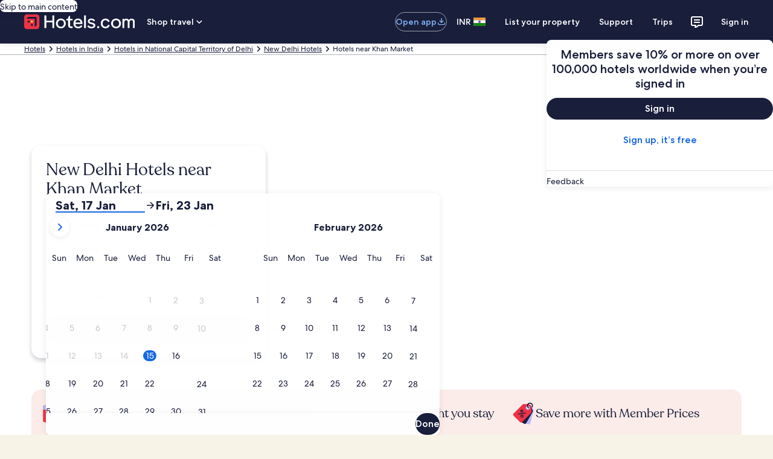

--- FILE ---
content_type: application/javascript
request_url: https://c.travel-assets.com/blossom-flex-ui/shared-ui-trips-save-item.b1a1d783c590bc14a29a.js
body_size: 21823
content:
/*@license For license information please refer to shared-ui-trips-save-item.licenses.txt*/
(self.__LOADABLE_LOADED_CHUNKS__=self.__LOADABLE_LOADED_CHUNKS__||[]).push([[10158],{29558:function(e,t,a){a.d(t,{GG:function(){return Zr},Hb:function(){return Fe},T9:function(){return Ne},hI:function(){return pn},kL:function(){return jr},tk:function(){return ga}});var r=a(96540),n=a(53735),i=a(28667),s=a(79611),o=a(65113),l=a(72195),m=a(26538),c=a(85911),d=a(43926),p=a(1023),u=a(36360),g=a(75826),T=a(48528),I=a(49784),E=a(10159),v=a(85625),y=a(48826),S=a(31906),f=a(90939),_=a(33387),A=a(1192),h=a(71794),C=a(40961),b=a(67609),F=a(68174),N=a(2619),D=a(59862),R=a(33829),k=a(25859),w=a(51475),P=a(1843),O=a(37137),M=a(96912),L=a(43122),$=a(6057),V=a(6412),x=a(2507),B=a(26143),U=a(28155),G=a(62152),J=a(14280),z=a(59836),H=a(12193),K=a(16681),Y=a(47848),q=a(6237),W=a(92461),X=a(98750),j=a(68370),Q=a(8983),Z=a(88460),ee=a(10421),te=a(69045),ae=a(45514),re=a(22429),ne=a(81513),ie=a(3169),se=a(23211),oe=a(80105),le=a(41681),me=a(27158);a(28570);function ce(e,t){for(var a=0;a<t.length;a++){var r=t[a];r.enumerable=r.enumerable||!1,r.configurable=!0,"value"in r&&(r.writable=!0),Object.defineProperty(e,pe(r.key),r)}}function de(e,t,a){return t&&ce(e.prototype,t),a&&ce(e,a),Object.defineProperty(e,"prototype",{writable:!1}),e}function pe(e){var t=function(e,t){if("object"!=typeof e||!e)return e;var a=e[Symbol.toPrimitive];if(void 0!==a){var r=a.call(e,t||"default");if("object"!=typeof r)return r;throw new TypeError("@@toPrimitive must return a primitive value.")}return("string"===t?String:Number)(e)}(e,"string");return"symbol"==typeof t?t:t+""}var ue=(e,t)=>t?C.createPortal(e,t):e,ge=(0,p.UT)(void 0),Te=r.createContext(ge);function Ie(){return r.useContext(Te)}var Ee={onDismiss:e=>{e(void 0)}},ve=r.createContext(Ee),ye=({handler:e,children:t})=>{const a=r.useMemo((()=>({onDismiss:e.onDismiss})),[e]);return r.createElement(ve.Provider,{value:a},t)};function Se(){const e=r.useContext(ve),t=Ie();return{onDismiss:a=>{Ee.onDismiss(t,a),Ee!==e&&e.onDismiss(t,a)}}}var fe=({ignoreCompleteStatus:e,refetch:t})=>{const{onDismiss:a}=Se(),{formatText:n}=(0,A.useLocalization)(),{htmlElement:i}=(0,h.p)(),s=Ie(),o=(0,p.qs)(s);if((0,r.useEffect)((()=>{(null==o?void 0:o.refetch)&&t&&(o.queryVariables?t(o.queryVariables):t())}),[o,t]),!o)return null;switch(o.status){case"reset":default:return s(void 0),null;case"loading":return ue(r.createElement(f.Y,{visible:!0}),i);case"error":return r.createElement(_.N,{onDismiss:a,show:!0},n("trip.error.cancel.message"));case"complete":return o.toastElement&&!e?o.toastElement:(s(void 0),null)}},_e=r.createContext({dialogName:"trips-dialog",drawerName:"trips-drawer"});function Ae(){return r.useContext(_e).dialogName}function he(){return r.useContext(_e).drawerName}var Ce=r.createContext({onEditCTAInToastClick:()=>{}}),be=({children:e,onEditCTAInToastClick:t})=>{const a=r.useMemo((()=>({onEditCTAInToastClick:t})),[t]);return r.createElement(Ce.Provider,{value:a},e)},Fe=(e=>(e.CFAR_DETAILS="CFAR_DETAILS",e.CHECKOUT="CHECKOUT",e.CHECKOUT_ERROR="CHECKOUT_ERROR",e.CONFIRMATION="CONFIRMATION",e.DETAILS="DETAILS",e.ENTRY="ENTRY",e.FEATURES="FEATURES",e.INSURANCE_DETAILS="INSURANCE_DETAILS",e.ITINERARY="ITINERARY",e.PAYMENT_ERROR="PAYMENT_ERROR",e.POST_BOOKING="POST_BOOKING",e.SEARCH_RESULTS="SEARCH_RESULTS",e.SYSTEM="SYSTEM",e.USER="USER",e))(Fe||{}),Ne=(e=>(e.ACTIVITY_DETAILS="ACTIVITY_DETAILS",e.ACTIVITY_SEARCH="ACTIVITY_SEARCH",e.CAR_INFOSITE="CAR_INFOSITE",e.CAR_INFOSITE_V2="CAR_INFOSITE_V2",e.CAR_SEARCH="CAR_SEARCH",e.CAR_SEARCH_V2="CAR_SEARCH_V2",e.HOTEL_SEARCH="HOTEL_SEARCH",e.LODGING_DETAILS="LODGING_DETAILS",e.LODGING_SEARCH="LODGING_SEARCH",e.PACKAGE_DETAILS="PACKAGE_DETAILS",e.TRIP_OVERVIEW="TRIP_OVERVIEW",e))(Ne||{}),De=e=>["CAR_SEARCH_V2","CAR_INFOSITE_V2"].includes(e),Re=e=>["LODGING_DETAILS","LODGING_SEARCH"].includes(e),ke=e=>["ACTIVITY_DETAILS","ACTIVITY_SEARCH"].includes(e),we=e=>"PACKAGE_DETAILS"===e,Pe=e=>Re(e)||ke(e),Oe=e=>{var t;return null!=(t=null==e?void 0:e.map((({__typename:e,...t})=>({...t}))))?t:null},Me={MAP_SAVE_ITEM_ATTRIBUTES_MISSING:new N.SystemEvent(N.SystemEventLevel.INFO,"MAP_SAVE_ITEM_ATTRIBUTES_MISSING"),MAP_SAVE_ITEM_ATTRIBUTES_UNSUPPORTED_TYPENAME:new N.SystemEvent(N.SystemEventLevel.INFO,"MAP_SAVE_ITEM_ATTRIBUTES_UNSUPPORTED_TYPENAME")};function Le(){const e=(0,N.useLoggerEvents)(Me);return t=>{var a,r,n,i,s,o,l,m,c,d,p,u;if(!t)return e.MAP_SAVE_ITEM_ATTRIBUTES_MISSING.log({}),null;switch(t.__typename){case"TripsSaveStayAttributes":return{stayAttributes:{checkInDate:t.checkInDate?{day:t.checkInDate.day,month:t.checkInDate.month,year:t.checkInDate.year}:null,checkoutDate:t.checkoutDate?{day:t.checkoutDate.day,month:t.checkoutDate.month,year:t.checkoutDate.year}:null,regionId:t.regionId,roomConfiguration:null!=(r=null==(a=t.roomConfiguration)?void 0:a.map((e=>({numberOfAdults:e.numberOfAdults,childAges:e.childAges}))))?r:null}};case"TripsSaveActivityAttributes":return{activityAttributes:{dateRange:t.dateRange?{start:{day:t.dateRange.start.day,month:t.dateRange.start.month,year:t.dateRange.start.year},end:{day:t.dateRange.end.day,month:t.dateRange.end.month,year:t.dateRange.end.year}}:null,regionId:t.regionId}};case"TripsSaveFlightSearchAttributes":return{flightAttributes:{primary:{journeyCriterias:null==(n=t.searchCriteria)?void 0:n.primary.journeyCriterias.map((e=>({departureDate:{day:e.departureDate.day,month:e.departureDate.month,year:e.departureDate.year},destination:e.destination,origin:e.origin,destinationAirportLocationType:e.destinationAirportLocationType,originAirportLocationType:e.destinationAirportLocationType,arrivalDate:e.arrivalDate?{day:e.arrivalDate.day,month:e.arrivalDate.month,year:e.arrivalDate.year}:null}))),travelers:null==(i=t.searchCriteria)?void 0:i.primary.travelers.map((e=>({type:e.type,age:e.age}))),tripType:null==(s=t.searchCriteria)?void 0:s.primary.tripType,searchPreferences:(null==(o=t.searchCriteria)?void 0:o.primary.searchPreferences)?{cabinClass:t.searchCriteria.primary.searchPreferences.cabinClass,airline:t.searchCriteria.primary.searchPreferences.airline,advancedFilters:t.searchCriteria.primary.searchPreferences.advancedFilters}:null},secondary:(null==(l=t.searchCriteria)?void 0:l.secondary)?{booleans:null==(m=t.searchCriteria.secondary.booleans)?void 0:m.map((e=>({id:e.id,value:e.value}))),counts:null==(c=t.searchCriteria.secondary.counts)?void 0:c.map((e=>({id:e.id,value:e.value}))),dates:null==(d=t.searchCriteria.secondary.dates)?void 0:d.map((e=>({id:e.id,value:{month:e.value.month,day:e.value.day,year:e.value.year}}))),ranges:null==(p=t.searchCriteria.secondary.ranges)?void 0:p.map((e=>({id:e.id,min:e.min,max:e.max}))),selections:null==(u=t.searchCriteria.secondary.selections)?void 0:u.map((e=>({id:e.id,value:e.value})))}:null}};case"TripsSaveCarOfferAttributes":return(e=>{const{categoryCode:t,fuelAcCode:a,offerToken:r,searchCriteria:n,transmissionDriveCode:i,typeCode:s,vendorCode:o}=e,{dropOffDateTime:l,dropOffLocation:m,pickUpDateTime:c,pickUpLocation:d}=n||{},p=e=>{const{day:t,hour:a,month:r,minute:n,second:i,year:s}=e;return{day:t,hour:a,month:r,minute:n,second:i,year:s}};return{carAttributes:{categoryCode:t,fuelAcCode:a,offerToken:r,searchCriteria:{dropOffDateTime:p(l),dropOffLocation:(()=>{const e=e=>{if(e){const{latitude:t,longitude:a}=e;return{latitude:t,longitude:a}}return null};if(m){const{airportCode:t,coordinates:a,isExactLocationSearch:r,regionId:n,searchTerm:i}=m;return{airportCode:t,coordinates:e(a),isExactLocationSearch:r,regionId:n,searchTerm:i}}return null})(),pickUpDateTime:p(c),pickUpLocation:(()=>{const{airportCode:e,coordinates:t,isExactLocationSearch:a,regionId:r,searchTerm:n}=d;return{airportCode:e,coordinates:(e=>{if(e){const{latitude:t,longitude:a}=e;return{latitude:t,longitude:a}}return null})(t),isExactLocationSearch:a,regionId:r,searchTerm:n}})()},transmissionDriveCode:i,typeCode:s,vendorCode:o}}})(t);case"TripsSavePackageAttributes":return{packageAttributes:{packageOfferId:t.packageOfferId,sessionId:t.sessionId}};default:return e.MAP_SAVE_ITEM_ATTRIBUTES_UNSUPPORTED_TYPENAME.log({}),null}}}function $e(e){return null!=e}var Ve=(e,t)=>(null==e?void 0:e.length)?e.map(((e,a)=>{var n,i;const{__typename:s}=e,o=t.find((e=>e.fragment.__typename===s));if(!o)return null;const l=null!=(i=null==(n=o.getKey)?void 0:n.call(o,e))?i:"trips-composable-element";return r.createElement(o,{key:`${s}-${l.toLowerCase()}-${a}`,data:e})})).filter($e):null,xe=e=>{const{clickstreamTraceId:t,eventName:a,eventType:r,eventVersion:n,eventCategory:i,actionLocation:s}=e.event,o={clickstream_trace_id:t,event_name:a,event_version:n,event_type:r,event_category:i,action_location:s};switch(e.payload.__typename){case"TripRecommendationModule":{const{title:t,responseId:a,recommendations:r}=e.payload;return{event:o,recommendation_module:{recommendation_title:t,eg_recommendation_response_id:a,recommendations:r.map((e=>(e=>({recommendation_id:e.id,recommendation_position:e.position,presentation_details_price_displayed:e.priceDisplayed,presentation_details_currency_code:e.currencyCode,presentation_details_recommendation_name:e.name}))(e)))}}}case"TripBookingModule":{const{orderId:t,transactionStatus:a}=e.payload;return{event:o,booking:{transaction_status:a,order_id:t}}}case"CheckinCheckoutInstructions":{const{pageName:t}=e.payload;return{event:o,checkin_checkout_instructions:{page_name:t}}}default:return{event:o}}},Be=p.J1`
  fragment ClickstreamAnalyticsFragment on ClickstreamAnalytics {
    event {
      clickstreamTraceId
      eventCategory
      eventName
      eventType
      eventVersion
      actionLocation
    }
    payload {
      ...TripRecommendationModuleFragment
      ...TripBookingModuleFragment
      ...CheckinCheckoutInstructionsFragment
    }
  }

  fragment TripRecommendationModuleFragment on TripRecommendationModule {
    title
    responseId
    recommendations {
      ...TripRecommendationFragment
    }
  }

  fragment TripRecommendationFragment on TripRecommendation {
    id
    position
    priceDisplayed
    currencyCode
    name
  }

  fragment TripBookingModuleFragment on TripBookingModule {
    orderId
    transactionStatus
  }

  fragment CheckinCheckoutInstructionsFragment on CheckinCheckoutInstructions {
    pageName
  }
`,Ue=p.J1`
  fragment ClientSideAnalyticsFragment on ClientSideAnalytics {
    eventType
    linkName
    referrerId
    uisPrimeMessages {
      messageContent
      schemaName
    }
  }
`,Ge=p.J1`
  fragment ClientSideImpressionAnalyticsFragment on ClientSideImpressionAnalytics {
    uisPrimeAnalytics {
      ...ClientSideAnalyticsFragment
    }
    clickstreamAnalytics {
      ...ClickstreamAnalyticsFragment
    }
  }

  ${Ue}
  ${Be}
`,Je=({data:e,children:t})=>{const a=(0,g.iQ)();return r.useEffect((()=>{e.clickstreamAnalytics&&a(xe(e.clickstreamAnalytics))}),[e.clickstreamAnalytics,a]),e.uisPrimeAnalytics?r.createElement(g.ee,{referrerId:e.uisPrimeAnalytics.referrerId,linkName:e.uisPrimeAnalytics.linkName,intersectionOptions:{threshold:.5}},t):r.createElement(r.Fragment,null,t)};Je.displayName="ClientSideImpressionAnalyticsIntersectionTracker",Je.fragment=Ge;var ze=({data:e,children:t})=>{var a,n;const{track:i}=(0,g._q)(),s=(0,g.iQ)(),o=null==(n=null==(a=null==e?void 0:e.uisPrimeAnalytics)?void 0:a.uisPrimeMessages)?void 0:n.map((({schemaName:e,messageContent:t})=>{let a;try{a=JSON.parse(t)}catch(r){a=null}return{schemaName:e,messageContent:a}}));return r.useEffect((()=>{if(e.uisPrimeAnalytics){const t={data:[{schemaName:"referrer",messageContent:{referrerId:e.uisPrimeAnalytics.referrerId,linkName:e.uisPrimeAnalytics.linkName,eventType:"impression"}},...o||[]]};i(g.p3.EVENT,t)}}),[e.uisPrimeAnalytics,i]),r.useEffect((()=>{e.clickstreamAnalytics&&s(xe(e.clickstreamAnalytics))}),[e.clickstreamAnalytics,s]),r.createElement(r.Fragment,null,t)};ze.displayName="ClientSideImpressionAnalyticsTracker",ze.fragment=Ge;var He=p.J1`
  fragment TripsInfoToastFragment on TripsInfoToast {
    primary
    impressionTracking {
      ...ClientSideImpressionAnalyticsFragment
    }
  }

  ${ze.fragment}
`,Ke=({data:e})=>{var t;const{onDismiss:a}=Se(),[n]=(0,y.A9)();if(!e.primary)return null;const i=r.createElement(_.N,{show:!0,onDismiss:a,verticalOffset:null==(t=n.toastState)?void 0:t.offset},e.primary);return e.impressionTracking?r.createElement(ze,{data:e.impressionTracking},i):i};Ke.displayName="TripsInfoToast",Ke.fragment={...He,__typename:"TripsInfoToast"};var Ye=p.J1`
  fragment TripsDismissActionFragment on TripsDismissAction {
    __typename
    analytics {
      referrerId
      linkName
      uisPrimeMessages {
        messageContent
        schemaName
      }
    }
  }
`,qe=p.J1`
  fragment TripsNavigateToViewActionFragment on TripsNavigateToViewAction {
    analytics {
      referrerId
      linkName
      uisPrimeMessages {
        messageContent
        schemaName
      }
    }
    tripItemId
    tripViewId
    viewFilter {
      filter
    }
    viewType
    viewUrl
    displayMode
    clickstreamAnalytics {
      ...ClickstreamAnalyticsFragment
    }
  }
  ${Be}
`,We={INFO:"info",POSITIVE:"positive",STANDARD:"standard",WARNING:"warning"},Xe=p.J1`
  fragment EGDSIconFragment on Icon {
    description
    id
    size
    theme
    title
    withBackground
    spotLight
  }
`,je=({data:e,defaultIconSize:t,className:a,accessibility:n})=>{var i,s,o;return r.createElement(k.LD,{className:a,id:(0,R.A)(),description:e.description,name:e.id,size:e.size?k.So[e.size]:t,title:null!=(i=e.title)?i:void 0,theme:null!=(s=e.theme)?s:void 0,shadow:null!=(o=e.withBackground)?o:void 0,spotlight:e.spotLight?We[e.spotLight]:void 0,"aria-hidden":null!==n})};je.displayName="Icon",je.fragment={...Xe,__typename:"Icon"};var Qe=p.J1`
  fragment EGDSIllustrationFragment on Illustration {
    id
    description
    link: url
  }
`,Ze=({data:e})=>r.createElement(w.r,{alt:e.description,url:e.link});Ze.displayName="Illustration",Ze.fragment={...Qe,__typename:"Illustration"};var et=p.J1`
  fragment EGDSMarkFragment on Mark {
    description
    id
    markSize: size
    url {
      ... on HttpURI {
        __typename
        relativePath
        value
      }
    }
  }
`,tt=({data:e,defaultMarkSize:t,className:a})=>{var n,i;const s=r.useMemo((()=>(0,R.A)()),[]);return(null==(n=e.url)?void 0:n.value)?r.createElement(P.D,{className:a,description:e.description,id:s,name:e.id,size:e.markSize?O.K[e.markSize]:t,url:null==(i=e.url)?void 0:i.value}):null};tt.displayName="Mark",tt.fragment={...et,__typename:"Mark"};var at=p.J1`
  fragment UIGraphicFragment on UIGraphic {
    ...EGDSIconFragment
    ...EGDSMarkFragment
    ...EGDSIllustrationFragment
  }

  ${je.fragment}
  ${tt.fragment}
  ${Ze.fragment}
`,rt=({data:e,defaultIconSize:t,defaultMarkSize:a,className:n,accessibility:i})=>{switch(null==e?void 0:e.__typename){case"Icon":return r.createElement(je,{className:n,data:e,defaultIconSize:t,accessibility:i});case"Mark":return r.createElement(tt,{className:n,data:e,defaultMarkSize:a});case"Illustration":return r.createElement(Ze,{data:e});default:return null}};rt.displayName="UIGraphic",rt.fragment=at;var nt=p.J1`
  fragment EGDSGraphicTextFragment on EGDSGraphicText {
    graphic {
      ...UIGraphicFragment
    }
    text
  }

  ${rt.fragment}
`,it=({className:e,textSize:t,accessibility:a,data:s})=>r.createElement(n.X,{className:e,space:"one",alignItems:"center"},r.createElement(i.C,null,r.createElement(rt,{data:s.graphic,accessibility:a})),r.createElement(i.C,null,r.createElement(c.D,{size:t,"aria-hidden":null!==a},s.text)));it.fragment=nt,it.displayName="EGDSGraphicText";var st=p.J1`
  fragment EGDSPlainTextFragment on EGDSPlainText {
    text
    textAccessibility: accessibility
  }
`,ot=({className:e,align:t,size:a,accessibility:n,data:i})=>{const{text:s,textAccessibility:o}=i;return r.createElement(c.D,{className:e,align:t,size:a,"aria-hidden":!o&&null!==n},s)};ot.fragment=st,ot.displayName="EGDSPlainText";var lt=p.J1`
  fragment EGDSTextFragment on EGDSText {
    ...EGDSPlainTextFragment
    ...EGDSGraphicTextFragment
  }

  ${ot.fragment}
  ${it.fragment}
`,mt=({className:e,textAlign:t,textSize:a,data:n})=>{switch(null==n?void 0:n.__typename){case"EGDSPlainText":return r.createElement(ot,{className:e,align:t,size:a,data:n});case"EGDSGraphicText":return r.createElement(it,{className:e,textSize:a,data:n});default:return null}};mt.fragment=lt,mt.displayName="TripsLegacyEGDSText";var ct={BOLD:"bold",MEDIUM:"medium",REGULAR:"regular"},dt=p.J1`
  fragment EGDSStylizedTextFragment on EGDSStylizedText {
    text
    weight
  }
`,pt=({className:e,data:{text:t,weight:a}})=>{const n=a?ct[a]:void 0;return r.createElement(c.D,{className:e,weight:n},t)};pt.fragment=dt,pt.displayName="EGDSStylizedText";var ut=p.J1`
  fragment TripsStaticContentDrawerContentFragment on TripsStaticContentDrawerContent {
    ...EGDSPlainTextFragment
    ... on Image {
      description
      url
    }
  }

  ${ot.fragment}
`,gt=p.J1`
  fragment TripsStaticContentDrawerFragment on TripsStaticContentDrawer {
    heading
    content {
      ...TripsStaticContentDrawerContentFragment
    }
    buttons {
      ... on TripsPrimaryButton {
        primary
        accessibility {
          label
        }
        action {
          ... on TripsDismissAction {
            analytics {
              referrerId
              linkName
              uisPrimeMessages {
                messageContent
                schemaName
              }
            }
          }
        }
      }
    }
  }

  ${ut}
`,Tt=p.J1`
  fragment TripsOpenDrawerActionFragment on TripsOpenDrawerAction {
    analytics {
      referrerId
      linkName
      uisPrimeMessages {
        messageContent
        schemaName
      }
    }
    drawer {
      ...TripsStaticContentDrawerFragment
    }
  }

  ${gt}
`,It=p.J1`
  fragment TripSaveItemToTripActionFragment on TripsSaveItemToTripAction {
    analytics {
      linkName
      referrerId
      uisPrimeMessages {
        messageContent
        schemaName
      }
    }
    tripId
    saveItemInput {
      itemId
      pageLocation
      source
      subscriptionAttributes {
        anchorPrice
      }
      tripItem {
        tripItemId
        tripViewId
      }
      additionalAttributes {
        key
        value
      }
    }
    accessibility {
      label
    }
  }
`,Et=p.J1`
  fragment TripsToastButtonFragment on TripsButton {
    primary
    action {
      ...TripsNavigateToViewActionFragment
      ...TripsDismissActionFragment
      ...TripsOpenDrawerActionFragment
      ...TripSaveItemToTripActionFragment
    }
  }

  ${qe}
  ${Ye}
  ${Tt}
  ${It}
`;function vt(e){return e.map((({schemaName:e,messageContent:t})=>{let a;try{a=JSON.parse(t)}catch(r){a=null}return{schemaName:e,messageContent:a}}))}function yt(e){const t=Ie(),a=(0,g.KY)(),{onEditCTAInToastClick:n}=r.useContext(Ce),{publish:i}=(0,I.Yj)();return r.useCallback((()=>{var r;if(e.button.action)switch(e.button.action.__typename){case"TripsNavigateToViewAction":{const r=vt(e.button.action.analytics.uisPrimeMessages);a(e.button.action.analytics.referrerId,e.button.action.analytics.linkName,void 0,r);const{viewUrl:n,displayMode:i}=e.button.action;if(!n)return;t({status:"reset"}),"NEW_TAB"===i?window.open(n,"_blank"):window.location.href=n;break}case"TripsDismissAction":a(e.button.action.analytics.referrerId,e.button.action.analytics.linkName),t({status:"reset"});break;case"TripsOpenDrawerAction":{const r=vt(e.button.action.analytics.uisPrimeMessages);a(e.button.action.analytics.referrerId,e.button.action.analytics.linkName,void 0,r),n(),t({status:"reset"});break}case"TripsSaveItemToTripAction":{const n=vt(e.button.action.analytics.uisPrimeMessages);a(e.button.action.analytics.referrerId,e.button.action.analytics.linkName,void 0,n);const s=null==(r=e.button.action.saveItemInput)?void 0:r.itemId;s&&i(new S.Ue("SAVE_ITEM_PROMPT_BUTTON_CLICKED",{itemId:s})),t({status:"reset"});break}}}),[e,a,t,n,i])}var St=p.J1`
  fragment TripsInlineActionToastFragment on TripsInlineActionToast {
    primary
    button {
      ...TripsToastButtonFragment
    }
    impressionTracking {
      ...ClientSideImpressionAnalyticsFragment
    }
  }

  ${Et}
  ${ze.fragment}
`,ft=({data:e,onCloseRef:t})=>{var a;const{onDismiss:n}=Se(),[i]=(0,y.A9)(),s=yt(e),o=r.createElement(_.N,{onDismiss:n,actionCallback:s,actionText:e.button.primary||void 0,show:!0,autoHide:!0,verticalOffset:null==(a=i.toastState)?void 0:a.offset,onCloseRef:t},e.primary);return e.impressionTracking?r.createElement(ze,{data:e.impressionTracking},o):o};ft.displayName="TripsInlineActionToast",ft.fragment={...St,__typename:"TripsInlineActionToast"};var _t=p.J1`
  fragment TripsStackedActionToastFragment on TripsStackedActionToast {
    primary
    button {
      ...TripsToastButtonFragment
    }
    impressionTracking {
      ...ClientSideImpressionAnalyticsFragment
    }
  }

  ${Et}
  ${ze.fragment}
`,At=({data:e})=>{var t;const{onDismiss:a}=Se(),n=yt(e),[i]=(0,y.A9)(),s=r.createElement(_.N,{onDismiss:a,actionCallback:n,actionText:e.button.primary||void 0,show:!0,stacked:!0,autoHide:!0,verticalOffset:null==(t=i.toastState)?void 0:t.offset},e.primary);return e.impressionTracking?r.createElement(ze,{data:e.impressionTracking},s):s};At.displayName="TripsStackedActionToast",At.fragment={..._t,__typename:"TripsStackedActionToast"};var ht=p.J1`
  fragment TripsToastFragment on TripsToast {
    ...TripsInfoToastFragment
    ...TripsInlineActionToastFragment
    ...TripsStackedActionToastFragment
  }

  ${Ke.fragment}
  ${ft.fragment}
  ${At.fragment}
`,Ct=e=>{const{data:t,...a}=e;return((e,t,a)=>{const n=t.find((t=>t.fragment.__typename===e.__typename));return n?r.createElement(n,{data:e,...a}):null})(t,[Ke,ft,At],a)};Ct.fragment=ht,Ct.displayName="TripsToast";var bt=p.J1`
  fragment TripsLocalSavedItemFragment on TripsLocalSavedItem {
    id
    checked
  }
`,Ft=p.J1`
  query TripsLocalSavedItemQuery {
    localSavedItems @client {
      ...TripsLocalSavedItemFragment
    }
  }

  ${bt}
`;function Nt(){const{cache:e}=(0,p.mK)();return r.useCallback(((t,a)=>{var r;const n={__typename:"TripsLocalSavedItem",id:t,checked:a},i=e.readQuery({query:Ft}),s=null!=(r=null==i?void 0:i.localSavedItems.filter((e=>e.id!==t)))?r:[];e.writeQuery({query:Ft,data:{localSavedItems:[...s,n]}})}),[e])}var Dt=p.J1`
  fragment DateFragment on Date {
    day
    month
    year
  }
`,Rt=p.J1`
  fragment TripsSaveActivityAttributesFragment on TripsSaveActivityAttributes {
    regionId
    dateRange {
      start {
        ...DateFragment
      }
      end {
        ...DateFragment
      }
    }
  }

  ${Dt}
`,kt=p.J1`
  fragment CarRentalLocationFragment on CarRentalLocation {
    airportCode
    coordinates {
      latitude
      longitude
    }
    isExactLocationSearch
    regionId
    searchTerm
  }
`,wt=p.J1`
  fragment DateTimeFragment on DateTime {
    day
    month
    year
    hour
    minute
    second
  }
`,Pt=p.J1`
  fragment TripsSaveCarOfferAttributesFragment on TripsSaveCarOfferAttributes {
    categoryCode
    fuelAcCode
    offerToken
    searchCriteria {
      dropOffDateTime {
        ...DateTimeFragment
      }
      dropOffLocation {
        ...CarRentalLocationFragment
      }
      pickUpDateTime {
        ...DateTimeFragment
      }
      pickUpLocation {
        ...CarRentalLocationFragment
      }
    }
    transmissionDriveCode
    typeCode
    vendorCode
  }

  ${kt}
  ${wt}
`,Ot=p.J1`
  fragment TripsSaveFlightSearchAttributesFragment on TripsSaveFlightSearchAttributes {
    searchCriteria {
      primary {
        journeyCriterias {
          arrivalDate {
            ...DateFragment
          }
          departureDate {
            ...DateFragment
          }
          destination
          destinationAirportLocationType
          origin
          originAirportLocationType
        }
        searchPreferences {
          advancedFilters
          airline
          cabinClass
        }
        travelers {
          age
          type
        }
        tripType
      }
      secondary {
        booleans {
          id
          value
        }
        counts {
          id
          value
        }
        dates {
          id
          value {
            ...DateFragment
          }
        }
        ranges {
          id
          min
          max
        }
        selections {
          id
          value
        }
      }
    }
  }

  ${Dt}
`,Mt=p.J1`
  fragment TripsSavePackageAttributesFragment on TripsSavePackageAttributes {
    packageOfferId
    sessionId
  }
`,Lt=p.J1`
  fragment TripsSaveStayAttributesFragment on TripsSaveStayAttributes {
    checkInDate {
      ...DateFragment
    }
    checkoutDate {
      ...DateFragment
    }
    regionId
    roomConfiguration {
      numberOfAdults
      childAges
    }
  }

  ${Dt}
`,$t=p.J1`
  fragment TripsSaveItemAttributesFragment on TripsSaveItemAttributes {
    ...TripsSaveStayAttributesFragment
    ...TripsSaveActivityAttributesFragment
    ...TripsSaveFlightSearchAttributesFragment
    ...TripsSaveCarOfferAttributesFragment
    ...TripsSavePackageAttributesFragment
  }

  ${Rt}
  ${Lt}
  ${Ot}
  ${Pt}
  ${Mt}
`,Vt=p.J1`
  fragment TripsChangeSaveItemStateFragment on TripsChangeSaveItemState {
    toggleState
    tripItemId
  }
`,xt=p.J1`
  mutation SaveItemToTrip($context: ContextInput!, $tripId: String, $newTripInputs: [GraphQLPairInput!], $itemInput: TripsPlanInput!) {
    trip(context: $context) {
      saveItemToTrip(tripId: $tripId, newTripInputs: $newTripInputs, itemInput: $itemInput) {
        ... on TripsView {
          toast {
            ...TripsToastFragment
          }
          tripsSideEffects {
            ...TripsChangeSaveItemStateFragment
          }
        }
      }
    }
  }

  ${Ct.fragment}
  ${Vt}
`,Bt=p.J1`
  fragment TripsSaveItemToTripActionFragment on TripsSaveItemToTripAction {
    analytics {
      linkName
      referrerId
      uisPrimeMessages {
        messageContent
        schemaName
      }
    }
    tripId
    saveItemInput {
      ...TripsSaveItemToTripSaveItemInputFragment
    }
    accessibility {
      label
    }
  }

  fragment TripsSaveItemToTripSaveItemInputFragment on TripsPlan {
    attributes {
      ...TripsSaveItemAttributesFragment
    }
    itemId
    pageLocation
    source
    subscriptionAttributes {
      anchorPrice
    }
    tripItem {
      tripItemId
      tripViewId
    }
    additionalAttributes {
      key
      value
    }
  }

  ${$t}
`,Ut={SAVE_ITEM_TO_TRIP_ACTION_ERROR:new N.SystemEvent(N.SystemEventLevel.ERROR,"SAVE_ITEM_TO_TRIP_ACTION_ERROR"),SAVE_ITEM_TO_TRIP_ACTION_SUCCESS:new N.SystemEvent(N.SystemEventLevel.INFO,"SAVE_ITEM_TO_TRIP_ACTION_SUCCESS")},Gt=(e,t,a)=>{const{__typename:n}=e.trip.saveItemToTrip;if("TripsView"===n&&e.trip.saveItemToTrip.toast)return ue(r.createElement(Ct,{data:e.trip.saveItemToTrip.toast,...a}),t)},Jt=(e,t)=>{const{context:a}=(0,u.R)(),n=(0,N.useLoggerEvents)(Ut),{htmlElement:i}=(0,h.p)(),s=he(),[o,l]=(0,E.useDialog)(s),[m,c]=(0,E.useDialog)("trips-dialog"),d=Nt(),g=Le(),{publish:T}=(0,I.Yj)(),v=Ie(),[y]=(0,p.n_)(xt);if("TripsSaveItemToTripAction"!==e.__typename)return;const{tripId:f,saveItemInput:_}=e;return{onClick:()=>{if(_){o&&l.closeDialog(),m&&c.closeDialog();const{itemId:e,pageLocation:s,source:p,subscriptionAttributes:u,tripItem:I,additionalAttributes:E}=_;v({status:"loading"}),y({variables:{itemInput:{itemId:e,pageLocation:s,source:p,attributes:g(_.attributes),subscriptionAttributes:u?{anchorPrice:u.anchorPrice}:void 0,tripItem:I?{tripItemId:I.tripItemId,tripViewId:I.tripViewId}:void 0,additionalAttributes:Oe(E)},tripId:f,context:a}}).then((a=>{var s;if(a.data){const o=e=>{T(new S.z3("TRIP_TOAST",{state:"DISMISS",usage:"TRIP_ITEM_SAVED",dismissedByAction:e}))},l=r.createElement(ye,{handler:{onDismiss:(e,t)=>o(t)}},Gt(a.data,i||document.body,t));v({status:l?"complete":"reset",toastElement:l,refetch:!0});const m=a.data.trip.saveItemToTrip;return"TripsView"===m.__typename&&(null==(s=m.tripsSideEffects)?void 0:s.length)&&m.tripsSideEffects.forEach((e=>{"TripsChangeSaveItemState"===e.__typename&&(d(e.tripItemId,e.toggleState),T(new S.ch("TRIP_ITEM_SAVED",{tripItemId:e.tripItemId,toggleState:e.toggleState})))})),n.SAVE_ITEM_TO_TRIP_ACTION_SUCCESS.log({message:"Save item to trip succeeded.",variables:{tripItemId:e,tripViewId:f}}),Promise.resolve()}return Promise.reject(new Error("response.data is null"))})).catch((t=>{v({status:"error"}),n.SAVE_ITEM_TO_TRIP_ACTION_ERROR.log({message:"Save item to trip failed.",variables:{tripItemId:e,tripViewId:f},error:t})}))}}}},zt=p.J1`
  fragment ClientSideImpressionEventAnalyticsFragment on ClientSideImpressionEventAnalytics {
    linkName
    referrerId
    event
  }
`,Ht=({className:e,cloneElement:t,data:a,children:n})=>{var i;return r.createElement(g.ee,{className:e,cloneElement:t,referrerId:a.referrerId,linkName:null!=(i=a.linkName)?i:a.referrerId,intersectionOptions:{threshold:.5}},n)};Ht.displayName="ClientSideImpressionEventAnalytics",Ht.fragment=zt;var Kt=p.J1`
  fragment TripsCoachmarkFragment on TripsCoachmark {
    body
    button {
      accessibility
      analytics {
        ...ClientSideEventAnalyticsFragment
      }
      primary
      disabled
    }
    impressionAnalytics {
      ...ClientSideImpressionEventAnalyticsFragment
    }
    dismissEventAnalytics {
      ...ClientSideEventAnalyticsFragment
    }
    title
  }
  fragment ClientSideEventAnalyticsFragment on ClientSideAnalytics {
    eventType
    linkName
    referrerId
  }
  ${Ht.fragment}
`,Yt=p.J1`
  mutation MarkTripsCoachmarkAsSeenMutation($pageName: String!, $context: ContextInput!) {
    markTripsCoachmarkAsSeen(pageName: $pageName, context: $context) {
      ... on TripsUIMarkCoachmarkAsSeenResponse {
        __typename
        status
      }
    }
  }
`,qt={ERROR_MARK_TRIPS_COACHMARK_AS_SEEN:new N.SystemEvent(N.SystemEventLevel.ERROR,"ERROR_MARK_TRIPS_COACHMARK_AS_SEEN")},Wt=({data:e,triggerRef:t,pageName:a})=>{const[s,o]=(0,r.useState)(!0),[m,d]=(0,r.useState)(!1),{body:T,title:I,button:E,impressionAnalytics:v,dismissEventAnalytics:y}=e,{primary:S,analytics:f}=E||{},_=(0,g.KY)(),[A]=(0,p.n_)(Yt),h=(0,N.useLoggerEvents)(qt),{context:C}=(0,u.R)(),b=(0,r.useCallback)(((e,t)=>{var a;(null==(a=e[0])?void 0:a.isIntersecting)&&d(!0),t.disconnect()}),[t]),[F]=(0,g.BL)(b,{threshold:1}),D=(0,r.useCallback)((e=>{e&&_(e.referrerId,e.linkName)}),[_]),R=(0,r.useCallback)((async e=>{var t;sessionStorage.setItem("showCoachMark","true"),o(!1),D(e);const r={pageName:a};try{const e=await A({variables:{context:C,...r}});(null==(t=e.data)?void 0:t.markTripsCoachmarkAsSeen)||h.ERROR_MARK_TRIPS_COACHMARK_AS_SEEN.log({success:!1})}catch(n){h.ERROR_MARK_TRIPS_COACHMARK_AS_SEEN.log({success:!1,error:n})}}),[]),k=(0,r.useCallback)((()=>{R(y),window.removeEventListener("scroll",k),d(!1)}),[R]),w=(0,r.useCallback)((()=>R(f)),[]),P=(0,r.useCallback)((()=>{s&&R({})}),[s,R]);(0,r.useEffect)((()=>{if(m)return window.addEventListener("scroll",k),()=>{window.removeEventListener("scroll",k)}}),[m]),(0,r.useEffect)((()=>(window.addEventListener("click",P),()=>{window.removeEventListener("click",P)})),[s]);const O=(0,r.useMemo)((()=>r.createElement(l.N,{padding:"six"},r.createElement(n.X,{direction:"column"},r.createElement(i.C,null,r.createElement(c.D,{theme:"light",size:400,weight:"medium",align:"left"},I)),r.createElement(i.C,null,r.createElement(l.N,{padding:{blockstart:"one"}},r.createElement("div",null,r.createElement(c.D,{theme:"light",weight:"regular",align:"left"},T)))),r.createElement(i.C,null,r.createElement(l.N,{padding:{blockstart:"eight"}},r.createElement("div",null,r.createElement(n.X,{alignItems:"end",direction:"column"},r.createElement(i.C,null,r.createElement(M.y,{onClick:w,inverse:!0},S))))))))),[I,T,S,w]),$="undefined"!=typeof sessionStorage&&"true"===sessionStorage.getItem("showCoachMark");return e&&s&&!$?r.createElement("div",{ref:F},r.createElement(L.o,{triggerRef:t},v?r.createElement(Ht,{data:v},O):O)):null};Wt.fragment=Kt,Wt.displayName="TripsCoachMark";var Xt=p.J1`
  fragment TripsSaveItemPropertiesFragment on TripsSaveItemProperties {
    accessibility
    analytics {
      referrerId
      linkName
      uisPrimeMessages {
        messageContent
        schemaName
      }
    }
    label
    tooltip
  }
`,jt=p.J1`
  fragment UIPrimaryButtonFragment on UIPrimaryButton {
    accessibility
    disabled
    primary
  }
`,Qt=p.J1`
  fragment UISecondaryButtonFragment on UISecondaryButton {
    accessibility
    disabled
    primary
  }
`,Zt=p.J1`
  fragment TripSaveItemItemButtonViewFragment on TripSaveItemButtonView {
    button {
      ... on TripSaveItemButton {
        ...UIPrimaryButtonFragment
        ...UISecondaryButtonFragment
      }
    }
  }
  ${jt}
  ${Qt}
`,ea=({data:e,favouriteSwitchOnChange:t})=>{const{button:a}=e,n=e=>{const{accessibility:a,disabled:r,primary:n}=e;return{"arial-label":a||n,disabled:r,isFullWidth:!0,size:$.V.LARGE,onClick:t}};switch(null==a?void 0:a.__typename){case"UIPrimaryButton":return r.createElement(M.y,{...n(a)},a.primary);case"UISecondaryButton":return r.createElement(V.y,{...n(a)},a.primary);default:return null}};ea.fragment=Zt,ea.displayName="TripSaveItemButtonView";var ta=p.J1`
  fragment TripSaveItemViewTypeFragment on TripSaveItemViewType {
    ... on TripSaveItemHeartView {
      heartOutlineType
    }
    ... on TripSaveItemButtonView {
      ...TripSaveItemItemButtonViewFragment
    }
  }
  ${ea.fragment}
`,aa=({favouriteSwitchOnChange:e,data:t})=>"TripSaveItemButtonView"===t.__typename&&t.button?r.createElement(ea,{data:t,favouriteSwitchOnChange:e}):null;aa.fragment=ta,aa.displayName="TripSaveItemView";var ra=(0,p.UT)(void 0),na={BOTTOM:"bottom",CENTER:"centered",FULL:"full",SIDE:"side"},ia=p.J1`
  fragment TripsInternalComposableDrawerFragment on TripsComposableDrawer {
    tripsViewHeader {
      primary
      secondaries
    }
    impressionTracking {
      ...ClientSideImpressionAnalyticsFragment
    }
    accessibility {
      label
    }
    type
  }

  ${Je.fragment}
`,sa=({dialogName:e,data:t,children:a,toolBar:n,triggerRef:i})=>{var s,o,m;const[c,,d]=(0,E.useDialog)(e),{tripsViewHeader:p,type:u,accessibility:g}=t,{primary:T,secondaries:I}=null!=p?p:{},v=u?na[u]:void 0,y=r.createElement("div",null,T&&r.createElement(l.N,{margin:I&&0!==I.length?{blockend:"three"}:{blockend:"six"}},r.createElement(G.M,{tag:"h1",size:4,typeStyle:{customStyle:"headline-large"}},T)),Array.isArray(I)&&I.map(((e,t)=>r.createElement(l.N,{key:`trip-subheading-${t}`,padding:{blockend:"six"}},r.createElement("div",null,r.createElement(J.s,{tag:"p"},e))))),a),S=r.createElement(r.Fragment,null,"bottom"===v?y:r.createElement(l.N,{margin:{small:"four",medium:"six"}},y)),f=r.createElement(x.K,{isVisible:c},r.createElement(d,null,r.createElement(F.LM,null,r.createElement(F.NP,null,r.createElement(B.t,{isVisible:!0,type:"full",autoFocus:!0,returnFocusOnClose:!0,triggerRef:null!=i?i:null,"aria-label":null!=(s=null==g?void 0:g.label)?s:""},n,r.createElement(U.Y,{key:`${e}-composable-drawer-dialog-content`},y))),r.createElement(F.rw,null,r.createElement(B.t,{isVisible:!0,type:null!=v?v:"side",sideSheetLayout:{position:"trailing",columns:6},triggerRef:null!=i?i:null,centeredSheetSize:"small",autoFocus:!0,returnFocusOnClose:!0,"aria-label":null!=(o=null==g?void 0:g.label)?o:""},n,r.createElement(U.Y,{padded:!1},S))),r.createElement(F.zQ,null,r.createElement(B.t,{isVisible:!0,type:null!=v?v:"side",sideSheetLayout:{position:"trailing",columns:4},triggerRef:null!=i?i:null,centeredSheetSize:"small",autoFocus:!0,returnFocusOnClose:!0,"aria-label":null!=(m=null==g?void 0:g.label)?m:""},n,r.createElement(U.Y,{padded:!1},S))))));return t.impressionTracking?r.createElement(Je,{data:t.impressionTracking},f):f};sa.displayName="TripsComposableDrawer",sa.fragment=ia;var oa=p.J1`
  fragment TripsInternalPrimaryButtonFragment on TripsPrimaryButton {
    __typename
    primary
    accessibility {
      label
    }
    icon {
      description
      id
    }
    disabled
    width
  }
`,la=e=>{const{data:t,...a}=e;if(!t||!t.primary)return null;const{primary:n,icon:i,width:s,accessibility:o}=t,l="MATCH_PARENT_CONTAINER"===s;return r.createElement(M.y,{"aria-label":(null==o?void 0:o.label)?o.label:n,isFullWidth:l,...a},i&&r.createElement(k.LD,{name:i.id,size:k.So.MEDIUM}),n)};la.displayName="TripsPrimaryButton",la.fragment={...oa,__typename:"TripsPrimaryButton"};var ma=p.J1`
  fragment TripsInternalSecondaryButtonFragment on TripsSecondaryButton {
    __typename
    primary
    accessibility {
      label
    }
    icon {
      description
      id
    }
    disabled
  }
`,ca=e=>{var t;const{data:a,isFullWidth:n=!0,actionProps:i}=e;if(!a||!a.primary)return null;const{primary:s,icon:o,disabled:m,accessibility:c}=a;return r.createElement(l.N,{margin:{blockstart:"three"}},r.createElement("div",null,r.createElement(V.y,{"aria-label":null!=(t=null==c?void 0:c.label)?t:s,disabled:m,...i,isFullWidth:n},o&&r.createElement(k.LD,{name:o.id,size:k.So.MEDIUM}),s)))};ca.displayName="TripsSecondaryButton",ca.fragment={...ma,__typename:"TripsSecondaryButton"},ca.getKey=e=>e.primary;var da=p.J1`
  fragment TripsInternalTertiaryButtonFragment on TripsTertiaryButton {
    __typename
    primary
    icon {
      description
      id
    }
    accessibility {
      label
    }
    disabled
    width
  }
`,pa=e=>{const{data:t,...a}=e;if(!t||!t.primary&&!t.icon)return null;const{primary:n,icon:i,disabled:s,width:o,accessibility:l}=t,m="MATCH_PARENT_CONTAINER"===o;return r.createElement(z.q,{size:n?$.V.MEDIUM:$.V.LARGE,"aria-label":(null==l?void 0:l.label)?l.label:null!=n?n:null==i?void 0:i.description,disabled:s,className:n?"":"uitk-button-only-icon",isFullWidth:m,...a},i&&r.createElement(k.LD,{name:i.id}),n)};pa.displayName="TripsTertiaryButton",pa.fragment={...da,__typename:"TripsTertiaryButton"};var ua=p.J1`
  fragment TripsInternalLinkActionFragment on TripsLinkAction {
    __typename
    resource {
      value
    }
    target
    analytics {
      __typename
      referrerId
      linkName
      uisPrimeMessages {
        messageContent
        schemaName
      }
    }
  }
`,ga=de((function e(){!function(e,t){if(!(e instanceof t))throw new TypeError("Cannot call a class as a function")}(this,e),this.data={inputFields:[]},this.stateFieldName="validatedInputs",this.events=["addInputField","updateInputValue","updateInputErrorMessage","removeInputField"],this.update=(e,t,a)=>{switch(e){case"addInputField":return{...t,inputFields:[...t.inputFields,{inputId:a.data.inputId,inputValue:a.data.inputValue,currentErrorMessage:void 0,validations:a.data.validations}]};case"updateInputValue":return{...t,inputFields:[...t.inputFields.map((e=>e.inputId===a.data.inputId?{...e,inputValue:a.data.inputValue}:e))]};case"updateInputErrorMessage":return{...t,inputFields:[...t.inputFields.map((e=>e.inputId===a.data.inputId?{...e,currentErrorMessage:a.data.currentErrorMessage}:e))]};case"removeInputField":return{...t,inputFields:[...t.inputFields.filter((e=>a.data.inputId!==e.inputId))]};default:return{...t}}}})),Ta=/^[a-zA-Z0-9.!#$%&’*+=?^_`{|}~-]+@[a-zA-Z0-9_-]+(\.\w{2,3})+$/,Ia=(e,t)=>{let a="";if(!(null==t?void 0:t.length))return a;const r=e.trim(),n=r.length;return t.every((e=>{switch(e.__typename){case"EGDSRequiredInputValidation":return!(r.length<1)||(a=e.errorMessage,!1);case"EGDSMaxLengthInputValidation":return!(n>e.maxLength)||(a=e.errorMessage,!1);case"EGDSMinLengthInputValidation":return!(n<e.minLength)||(a=e.errorMessage,!1);case"MultiEmailValidation":if(r.includes(",")){if(!r.split(",").map((e=>e.trim())).every((e=>!!e.match(Ta))))return a=e.errorMessage,!1}else if(!r.match(Ta))return a=e.errorMessage,!1;return!0;case"SingleEmailValidation":return!!r.match(Ta)||(a=e.errorMessage,!1);case"EGDSRegexInputValidation":return!!r.match(e.pattern)||(a=e.errorMessage,!1);default:return!0}})),a},Ea={TRIPS_MUTATION_SEND_INFO:new N.SystemEvent(N.SystemEventLevel.INFO,"TRIPS_MUTATION_SEND_INFO"),TRIPS_MUTATION_SEND_SUCCESS_INFO:new N.SystemEvent(N.SystemEventLevel.INFO,"TRIPS_MUTATION_SEND_SUCCESS_INFO"),TRIPS_MUTATION_SEND_ERROR:new N.SystemEvent(N.SystemEventLevel.ERROR,"TRIPS_MUTATION_SEND_ERROR"),TRIPS_MUTATION_SEND_INPUTS_NOT_VALIDATED_INFO:new N.SystemEvent(N.SystemEventLevel.INFO,"TRIPS_MUTATION_SEND_INPUTS_NOT_VALIDATED_INFO")},va=(e,t,a,r=!1,n,i,s="inputs")=>{const{context:o}=(0,u.R)(),l=(0,N.useLoggerEvents)(Ea),[m,c]=(0,y.A9)(),d=he(),[,g]=(0,E.useDialog)(d),{emit:T}=(0,b.uU)(n),{htmlElement:I}=(0,h.p)(),v=Ie(),S=(0,p.n4)(e),[f]=(0,p.n_)(e);return{onClick:()=>{var e;v({status:"loading"}),l.TRIPS_MUTATION_SEND_INFO.log({message:`Sending ${S}`,variables:t});const{inputIds:n,...d}=t,p=m.validatedInputs.inputFields.filter((e=>n.includes(e.inputId)));if(!((e,t)=>!!e.length&&e.every((e=>{const a=Ia(e.inputValue,e.validations);return t({type:"updateInputErrorMessage",payload:{inputId:e.inputId,currentErrorMessage:a}}),""===a||!e.validations})))(p,c)){v({status:"reset"}),l.TRIPS_MUTATION_SEND_INPUTS_NOT_VALIDATED_INFO.log({message:`${S} mutation failed because some inputs validations failed`,variables:t,requiredVariables:p});const a=m.validatedInputs.inputFields.find((e=>""!==Ia(e.inputValue,e.validations)));if(a){null==(e=document.getElementById(a.inputId))||e.focus()}return}const u=p.map((e=>({key:e.inputId,value:e.inputValue})));T();const E={context:o,[s]:u,...d};g.closeDialog(),n.forEach((e=>{c({type:"removeInputField",payload:{inputId:e}})})),f({variables:E}).then((e=>{l.TRIPS_MUTATION_SEND_SUCCESS_INFO.log({message:`${S} mutation complete`,variables:t});const n=a(e.data,I);v({status:n?"complete":"reset",toastElement:n,refetch:r}),null==i||i(e.data)})).catch((e=>{v({status:"error"}),l.TRIPS_MUTATION_SEND_ERROR.log({message:`${S} mutation failed on send`,variables:t,error:e})}))}}},ya=p.J1`
  fragment TripsCreateTripFromItemActionFragment on TripsCreateTripFromItemAction {
    analytics {
      linkName
      referrerId
      uisPrimeMessages {
        messageContent
        schemaName
      }
    }
    saveItemInput {
      ...TripsCreateTripSaveItemInputFragment
    }
    inputIds
  }

  fragment TripsCreateTripSaveItemInputFragment on TripsPlan {
    itemId
    pageLocation
    attributes {
      ...TripsSaveItemAttributesFragment
    }
    subscriptionAttributes {
      anchorPrice
    }
    additionalAttributes {
      key
      value
    }
  }

  ${$t}
`,Sa=p.J1`
  fragment TripsDismissDrawerActionFragment on TripsDismissDrawerAction {
    analytics {
      linkName
      referrerId
      uisPrimeMessages {
        messageContent
        schemaName
      }
    }
  }
`,fa=p.J1`
  fragment TripsOpenCreateNewTripDrawerForItemActionFragment on TripsOpenCreateNewTripDrawerForItemAction {
    analytics {
      linkName
      referrerId
      uisPrimeMessages {
        messageContent
        schemaName
      }
    }
    createTripMetadata {
      saveItemInput {
        ...TripsOpenCreateNewTripActionSaveItemInputFragment
      }
    }
  }

  fragment TripsOpenCreateNewTripActionSaveItemInputFragment on TripsPlan {
    itemId
    pageLocation
    attributes {
      ...TripsSaveItemAttributesFragment
    }
    subscriptionAttributes {
      anchorPrice
    }
    additionalAttributes {
      key
      value
    }
  }

  ${$t}
`,_a=new N.SystemEvent(N.SystemEventLevel.INFO,"TRIPS_OPEN_SAVE_TO_TRIP_DRAWER_ACTION_INFO"),Aa=p.J1`
  fragment TripsOpenSaveToTripDrawerActionFragment on TripsOpenSaveToTripDrawerAction {
    analytics {
      linkName
      referrerId
      uisPrimeMessages {
        messageContent
        schemaName
      }
    }
    input {
      ...TripsOpenSaveToTripSaveItemInputFragment
    }
  }

  fragment TripsOpenSaveToTripSaveItemInputFragment on TripsPlan {
    itemId
    pageLocation
    attributes {
      ...TripsSaveItemAttributesFragment
    }
    subscriptionAttributes {
      anchorPrice
    }
    tripItem {
      tripItemId
      tripViewId
    }
    additionalAttributes {
      key
      value
    }
  }

  ${$t}
`,ha=p.J1`
  fragment TripsDialogDismissActionFragment on TripsDismissAction {
    analytics {
      referrerId
      linkName
      uisPrimeMessages {
        messageContent
        schemaName
      }
    }
  }
`,Ca=p.J1`
  fragment TripsFormDataFragment on TripsFormData {
    ... on TripsCreateTripFromItem {
      input {
        itemId
        source
        attributes {
          ...TripsSaveItemAttributesFragment
        }
        pageLocation
        subscriptionAttributes {
          anchorPrice
        }
      }
    }
  }

  ${$t}
`,ba=p.J1`
  fragment TripsFormActionFragment on TripsFormAction {
    validatedInputIds
    type
    formData {
      ...TripsFormDataFragment
    }
    analytics {
      referrerId
      linkName
      uisPrimeMessages {
        messageContent
        schemaName
      }
    }
    validatedInputAnalytics {
      egdsElementId
      analytics {
        referrerId
        linkName
        uisPrimeMessages {
          messageContent
          schemaName
        }
      }
      ... on TripsValidatedInputChangeAnalytics {
        referenceValue
      }
    }
  }

  ${Ca}
`,Fa=(0,p.UT)(void 0),Na=p.J1`
  mutation UnsaveItemFromTrip($context: ContextInput!, $tripItem: TripItemInput!, $tripEntity: TripEntity!) {
    trip(context: $context) {
      unsaveItemFromTrip(tripItem: $tripItem, tripEntity: $tripEntity) {
        ... on TripsView {
          toast {
            ...TripsToastFragment
          }
          tripsSideEffects {
            ...TripsChangeSaveItemStateFragment
          }
        }
      }
    }
  }

  ${Ct.fragment}
  ${Vt}
`,Da=p.J1`
  fragment TripsUnsaveItemFromTripActionFragment on TripsUnsaveItemFromTripAction {
    tripEntity
    itemId
    tripItem {
      filter
      tripItemId
      tripViewId
    }
    analytics {
      linkName
      referrerId
      uisPrimeMessages {
        messageContent
        schemaName
      }
    }
    accessibility {
      label
    }
  }
`,Ra={UNSAVE_ITEM_FROM_TRIP_ACTION_ERROR:new N.SystemEvent(N.SystemEventLevel.ERROR,"UNSAVE_ITEM_FROM_TRIP_ACTION_ERROR"),UNSAVE_ITEM_FROM_TRIP_ACTION_SUCCESS:new N.SystemEvent(N.SystemEventLevel.INFO,"UNSAVE_ITEM_FROM_TRIP_ACTION_SUCCESS")},ka={TripsInvalidValidAction:()=>{},TripsSaveItemToTripAction:Jt,TripsUnsaveItemFromTripAction:e=>{const{context:t}=(0,u.R)(),a=(0,N.useLoggerEvents)(Ra),{htmlElement:n}=(0,h.p)(),[i]=(0,p.n_)(Na),s=he(),[,o]=(0,E.useDialog)(s),l=Nt(),{publish:m}=(0,I.Yj)(),c=Ie();if("TripsUnsaveItemFromTripAction"!==e.__typename)return;const{tripItem:d,tripEntity:g}=e,{tripItemId:T,tripViewId:v}=d;return{onClick:()=>{o.closeDialog(),c({status:"loading"}),i({variables:{tripItem:{tripItemId:T,tripViewId:v},tripEntity:g,context:t}}).then((e=>{var t;if(e.data){const i=((e,t)=>{const{__typename:a}=e.trip.unsaveItemFromTrip;if("TripsView"===a&&e.trip.unsaveItemFromTrip.toast)return ue(r.createElement(Ct,{data:e.trip.unsaveItemFromTrip.toast}),t)})(e.data,n);c({status:i?"complete":"reset",toastElement:i,refetch:!0});const s=e.data.trip.unsaveItemFromTrip;return"TripsView"===s.__typename&&(null==(t=s.tripsSideEffects)?void 0:t.length)&&s.tripsSideEffects.forEach((e=>{"TripsChangeSaveItemState"===e.__typename&&(l(e.tripItemId,e.toggleState),m(new S.nD("TRIP_ITEM_UNSAVED",{tripItemId:e.tripItemId,toggleState:e.toggleState})))})),a.UNSAVE_ITEM_FROM_TRIP_ACTION_SUCCESS.log({message:"Unsave item from trip success",variables:{tripItemId:T,tripViewId:v}}),Promise.resolve()}return Promise.reject(new Error("response.data is null"))})).catch((e=>{c({status:"error"}),a.UNSAVE_ITEM_FROM_TRIP_ACTION_ERROR.log({message:"Unsave item from trip failed",variables:{tripItemId:T,tripViewId:v},error:e})}))}}},TripsDismissDrawerAction:()=>{const e=he(),[,t]=(0,E.useDialog)(e);return{onClick:r.useCallback((()=>{t.closeDialog()}),[t])}},TripsOpenCreateNewTripDrawerForItemAction:e=>{const t=Le();if("TripsOpenCreateNewTripDrawerForItemAction"!==e.__typename)return;const{createTripMetadata:a}=e;if(!a)return;const{saveItemInput:r}=a;if(!r)return;const{itemId:n,pageLocation:i,attributes:s,subscriptionAttributes:o,additionalAttributes:l}=r,m={type:"TripCreationDrawerOptions",queryInputs:{item:{itemId:n,saveItemInput:{itemId:n,pageLocation:i,attributes:t(s),subscriptionAttributes:o?{anchorPrice:o.anchorPrice}:void 0,additionalAttributes:Oe(l)}}}};return{onClick:()=>{ra(m)}}},TripsCreateTripFromItemAction:e=>{const t=Le(),a=Nt();if("TripsCreateTripFromItemAction"!==e.__typename)return;const{saveItemInput:r,inputIds:n}=e;if(!r)return;const{itemId:i,pageLocation:s,attributes:o,subscriptionAttributes:l,additionalAttributes:m}=r,c={inputIds:n,itemInput:{itemId:i,pageLocation:s,attributes:t(o),subscriptionAttributes:l?{anchorPrice:l.anchorPrice}:void 0,additionalAttributes:Oe(m)}};return va(xt,c,Gt,!0,[],(e=>{var t;const r=null==e?void 0:e.trip.saveItemToTrip;"TripsView"===(null==r?void 0:r.__typename)&&(null==(t=r.tripsSideEffects)?void 0:t.length)&&r.tripsSideEffects.forEach((e=>{"TripsChangeSaveItemState"===e.__typename&&a(e.tripItemId,e.toggleState)}))}),"newTripInputs")},TripsNavigateToViewAction:e=>{const{navigate:t}=(0,D.c)();if("TripsNavigateToViewAction"!==e.__typename)return;const{viewUrl:a,displayMode:r}=e;if(!a)return{};return{href:a,target:"NEW_TAB"===r?"_blank":"_self",...t&&{onClick:e=>t({event:e,absoluteURL:a})}}},TripsDismissAction:e=>{const t=Ae(),[,a]=(0,E.useDialog)(t),r=Ie();if("TripsDismissAction"===e.__typename)return{onClick:()=>{r({status:"reset"}),a.closeDialog()}}},TripsLinkAction:e=>{var t;return(null==(t=null==e?void 0:e.resource)?void 0:t.value)?{href:e.resource.value,target:"EXTERNAL"===e.target?"_blank":"_self",rel:"EXTERNAL"===e.target?"noopener":""}:{}},TripsFormAction:e=>{const t=Le(),a=Nt(),n=(0,g.KY)(),[i]=(0,y.A9)(),{publish:s}=(0,I.Yj)(),o=r.useCallback((e=>{const t=i.validatedInputs.inputFields.find((t=>t.inputId===e));return t?t.inputValue:void 0}),[i.validatedInputs.inputFields]),l=r.useRef(new Set);if(r.useEffect((()=>{var t;"TripsFormAction"===e.__typename&&(null==(t=e.validatedInputAnalytics)||t.forEach((({egdsElementId:e,referenceValue:t,analytics:a})=>{if(l.current.has(e))return;const r=o(e);void 0!==r&&r!==t&&(n(a.referrerId,a.linkName),l.current.add(e))})))}),[e,o,n]),"TripsFormAction"!==e.__typename)return;const{validatedInputIds:m,formData:c,type:d}=e;if("TripsCreateTripFromItem"!==(null==c?void 0:c.__typename))return;const{itemId:p,source:u,pageLocation:T,attributes:E,subscriptionAttributes:v}=c.input;if(!m.length)return{};if("CREATE_NEW_TRIP_FROM_ITEM"===d){const e=(e,t)=>{var a,n;if("TripsView"===e.trip.saveItemToTrip.__typename)return null!=(n=(null==(a=e.trip.saveItemToTrip)?void 0:a.toast)&&ue(r.createElement(Ct,{data:e.trip.saveItemToTrip.toast}),t))?n:void 0},n={inputIds:m,itemInput:{itemId:p,pageLocation:T,source:u,attributes:t(E),subscriptionAttributes:v?{anchorPrice:v.anchorPrice}:void 0}};return va(xt,n,e,!0,[],(e=>{var t;const r=null==e?void 0:e.trip.saveItemToTrip;"TripsView"===(null==r?void 0:r.__typename)&&(null==(t=r.tripsSideEffects)?void 0:t.length)&&r.tripsSideEffects.forEach((e=>{"TripsChangeSaveItemState"===e.__typename&&(a(e.tripItemId,e.toggleState),s(new S.ch("TRIP_ITEM_SAVED",{tripItemId:e.tripItemId,toggleState:e.toggleState})))}))}),"newTripInputs")}return{}},TripsOpenSaveToTripDrawerAction:e=>{const t=(0,N.useLoggerEvents)({TRIPS_OPEN_SAVE_TO_TRIP_DRAWER_ACTION_INFO:_a}),a=he(),[,r]=(0,E.useDialog)(a),n=Le();if("TripsOpenSaveToTripDrawerAction"!==(null==e?void 0:e.__typename))return;const{input:i}=e,{itemId:s,pageLocation:o,attributes:l,subscriptionAttributes:m,tripItem:c,additionalAttributes:d}=i,p={type:"TripSaveItemDrawerOptions",queryInputs:{item:{itemId:s,pageLocation:o,attributes:n(l),subscriptionAttributes:m?{anchorPrice:m.anchorPrice}:void 0,tripItem:c?{tripItemId:c.tripItemId,tripViewId:c.tripViewId}:void 0,additionalAttributes:Oe(d)}}};return{onClick:()=>{t.TRIPS_OPEN_SAVE_TO_TRIP_DRAWER_ACTION_INFO.log({message:"Save to trip button clicked",variables:{tripItemId:s}}),r.openDialog(),ra(p)}}},TripsOpenDialogAction:e=>{const t=Ae(),[,a]=(0,E.useDialog)(t);if("TripsOpenDialogAction"!==e.__typename)return;const{modalDialog:r}=e;return r?{onClick:()=>{Fa(r),a.openDialog()}}:{}}};var wa=e=>{const t=(0,g.KY)(),a=function(e){return Boolean(e&&Object.keys(ka).find((t=>e.__typename===t)))}(e)?e:{__typename:"TripsInvalidValidAction"},r=ka[a.__typename](a);return"TripsInvalidValidAction"!==a.__typename&&r?{onClickCapture:()=>{const e=a.analytics.uisPrimeMessages.map((e=>({messageContent:JSON.parse(e.messageContent),schemaName:e.schemaName})));t(a.analytics.referrerId,a.analytics.linkName,!1,e)},...r}:{}},Pa=p.J1`
  fragment TripsPrimaryButtonFragment on TripsPrimaryButton {
    ...TripsInternalPrimaryButtonFragment
    action {
      ...TripsInternalLinkActionFragment
      ...TripsNavigateToViewActionFragment
      ...TripsOpenCreateNewTripDrawerForItemActionFragment
      ...TripsCreateTripFromItemActionFragment
      ...TripsFormActionFragment
    }
  }

  ${la.fragment}
  ${ua}
  ${qe}
  ${fa}
  ${ya}
  ${ba}
`,Oa=e=>{const{data:t}=e,a=Ie(),n=(0,p.qs)(a),i=wa(t.action),s={...i,disabled:t.disabled||i.disabled||"loading"===(null==n?void 0:n.status)};return r.createElement(la,{data:t,...s})};Oa.displayName="PrimaryButton",Oa.fragment={...Pa,__typename:"TripsPrimaryButton"};var Ma=p.J1`
  fragment TripsDialogPrimaryButtonFragment on TripsPrimaryButton {
    primary
    icon {
      description
      id
    }
    disabled
    width
    action {
      ...TripsSaveItemToTripActionFragment
    }
  }

  fragment TripsDialogTertiaryButtonFragment on TripsTertiaryButton {
    primary
    icon {
      description
      id
    }
    disabled
    width
    action {
      ...TripsDialogDismissActionFragment
    }
  }

  fragment TripsDialogSecondaryButtonFragment on TripsSecondaryButton {
    primary
    icon {
      description
      id
    }
    disabled
    width
    action {
      ...TripsDialogDismissActionFragment
    }
  }

  fragment TripsDialogOverlayButtonFragment on TripsOverlayButton {
    primary
    icon {
      description
      id
    }
    disabled
    width
    action {
      ...TripsDialogDismissActionFragment
    }
  }

  ${Bt}
  ${ha}
`,La=e=>{const{data:t}=e,a=Ie(),n=(0,p.qs)(a),i=wa(null==t?void 0:t.action);if(!(null==t?void 0:t.primary))return null;const{primary:s,icon:o,width:l,__typename:m,disabled:c}=t,d="MATCH_PARENT_CONTAINER"===l,u={...i,disabled:c||i.disabled||"loading"===(null==n?void 0:n.status)};switch(m){case"TripsPrimaryButton":return r.createElement(M.y,{isFullWidth:d,...u},o&&r.createElement(k.LD,{name:o.id,size:k.So.MEDIUM}),s);case"TripsSecondaryButton":return r.createElement(V.y,{isFullWidth:d,...u},o&&r.createElement(k.LD,{name:o.id,size:k.So.MEDIUM}),s);case"TripsTertiaryButton":return r.createElement(z.q,{isFullWidth:d,...u},o&&r.createElement(k.LD,{name:o.id,size:k.So.MEDIUM}),s);default:return null}};La.displayName="DialogActionElement",La.fragment=Ma;var $a=p.J1`
  fragment TripsEmbeddedContentListFragment on TripsEmbeddedContentList {
    secondaries
  }
`,Va=({data:e})=>{var t;return r.createElement(r.Fragment,null,null==(t=e.secondaries)?void 0:t.map(((e,t)=>r.createElement(c.D,{key:`${t}`},e))))};Va.displayName="EmbeddedContentList",Va.fragment=$a;var xa=({data:e})=>{const{heading:t,buttons:a,content:s}=e;return r.createElement(H.Q,{dialogShow:!0,returnFocusOnClose:!0},r.createElement(K.h,{key:"trips-dialog-inline-content"},t&&r.createElement(G.M,{tag:"h1",size:5},t),null==s?void 0:s.map(((e,t)=>r.createElement(Va,{data:e,key:t}))),r.createElement(l.N,{margin:{blockstart:"four"}},r.createElement(n.X,{space:"three"},null==a?void 0:a.map(((e,t)=>r.createElement(i.C,{grow:1,key:`trips-dialog-inline-action-element-${t}`},r.createElement(l.N,null,r.createElement(La,{data:e})))))))))},Ba=p.J1`
  fragment TripsModalDialogFragment on TripsModalDialog {
    heading
    buttonLayout
    buttons {
      ...TripsDialogPrimaryButtonFragment
      ...TripsDialogSecondaryButtonFragment
      ...TripsDialogTertiaryButtonFragment
      ...TripsDialogOverlayButtonFragment
    }
    content {
      ...TripsEmbeddedContentListFragment
    }
  }
  ${La.fragment}
  ${Va.fragment}
`,Ua=({data:e})=>{var t;const a=Ae(),[n,,i]=(0,E.useDialog)(a);return e.heading||(null==(t=e.content)?void 0:t.length)?r.createElement(x.K,{isVisible:n},r.createElement(i,null,r.createElement(xa,{data:e}))):null};Ua.displayName="ModalDialog",Ua.fragment=Ba;var Ga=p.J1`
  fragment TripsOpenDialogActionFragment on TripsOpenDialogAction {
    analytics {
      referrerId
      linkName
      uisPrimeMessages {
        messageContent
        schemaName
      }
    }
    modalDialog {
      ...TripsModalDialogFragment
    }
  }

  ${Ua.fragment}
`,Ja=p.J1`
  fragment TripsSecondaryButtonFragment on TripsSecondaryButton {
    ...TripsInternalSecondaryButtonFragment
    action {
      ...TripsOpenSaveToTripDrawerActionFragment
      ...TripsInternalLinkActionFragment
      ...TripsDismissDrawerActionFragment
      ...TripsOpenCreateNewTripDrawerForItemActionFragment
      ...TripsCreateTripFromItemActionFragment
      ...TripsOpenDialogActionFragment
    }
  }
  ${ca.fragment}
  ${ua}
  ${Sa}
  ${fa}
  ${ya}
  ${Aa}
  ${Ga}
`,za=({data:e,isFullWidth:t})=>{const a=wa(e.action);return r.createElement(ca,{actionProps:a,data:e,isFullWidth:t})};za.displayName="SecondaryButton",za.fragment={...Ja,__typename:"TripsSecondaryButton"},za.getKey=e=>e.primary;var Ha=p.J1`
  fragment TripsTertiaryButtonFragment on TripsTertiaryButton {
    ...TripsInternalTertiaryButtonFragment

    action {
      ...TripsInternalLinkActionFragment
      ...TripsOpenCreateNewTripDrawerForItemActionFragment
      ...TripsCreateTripFromItemActionFragment
    }
  }

  ${pa.fragment}
  ${ua}
  ${fa}
  ${ya}
`,Ka=e=>{const{data:t}=e,a=wa(t.action);return r.createElement(pa,{data:t,...a})};Ka.displayName="TertiaryButton",Ka.fragment={...Ha,__typename:"TripsTertiaryButton"};var Ya=p.J1`
  fragment TripsIllustrationCardFragment on TripsIllustrationCard {
    primary
    secondaries
    illustration {
      url
      description
    }
  }
`,qa=e=>{const{data:t}=e;if(!t)return null;const{primary:a,secondaries:s,illustration:o}=t;return r.createElement(l.N,{margin:{small:{blockend:"six"},medium:{block:"twelve"}}},r.createElement(Y.g,null,r.createElement(n.X,{justifyContent:"center",direction:"column",alignItems:"center"},r.createElement(r.Fragment,null,r.createElement(i.C,{maxWidth:"24x"},(null==o?void 0:o.url)&&r.createElement(w.r,{alt:o.description,url:o.url})),(a||(null==s?void 0:s.length)>0)&&r.createElement(l.N,{margin:{blockstart:"three"}},r.createElement("div",null,a&&r.createElement(G.M,{tag:"h3",size:5,align:"center"},a),Array.isArray(s)&&s.map(((e,t)=>r.createElement(c.D,{size:300,key:`trip-illustration-subheading-${t}`},e)))))))))};qa.displayName="TripsIllustrationCardFragment",qa.fragment={...Ya,__typename:"TripsIllustrationCard"};var Wa={[W.IA.SMALL]:"small",[W.IA.LARGE]:"large"},Xa={lowtier:"lowtier",midtier:"midtier",hightier:"hightier",vip:"vip",extrahightier:"extrahightier"},ja={deal:"deal",member:"member",trip:"trip",supplierpromo:"supplierpromo",vmc:"vmc"},Qa={standard:"standard",emphasis:"emphasis",info:"info",featured:"featured",brand:"brand",warning:"warning",positive:"positive"},Za=p.J1`
  fragment EGDSLoyaltyBadgeFragment on EGDSLoyaltyBadge {
    accessibility
    text
    size
    theme
  }
`,er=({className:e,badgeSize:t,data:a})=>{const{text:n,theme:i,accessibility:s,size:o}=a,l=o?Wa[o]:void 0;return n?r.createElement(Z.V,{className:e,a11yText:null!=s?s:void 0,text:n,size:null!=t?t:l,theme:i?Xa[i]:void 0}):null};er.fragment=Za,er.displayName="EGDSLoyaltyBadge";var tr=p.J1`
  fragment EGDSProgramBadgeFragment on EGDSProgramBadge {
    accessibility
    text
    theme
  }
`,ar=({className:e,data:t})=>{var a;const{text:n,theme:i,accessibility:s}=t;return n&&i?r.createElement(ee.v,{className:e,a11yText:null!=s?s:void 0,text:n,theme:null!=(a=ja[i])?a:"deal"}):null};ar.fragment=tr,ar.displayName="EGDSProgramBadge";var rr=p.J1`
  fragment EGDSStandardBadgeFragment on EGDSStandardBadge {
    accessibility
    graphic {
      ...UIGraphicFragment
    }
    text
    size
    theme
  }

  ${rt.fragment}
`,nr=({className:e,badgeSize:t,data:a})=>{const{graphic:n,text:i,theme:s,accessibility:o,size:m}=a,d=m?Wa[m]:void 0;return i?!s&&n?r.createElement("div",{className:e},r.createElement(rt,{data:n,defaultIconSize:k.So.EXTRA_SMALL,defaultMarkSize:O.K.EXTRA_SMALL}),r.createElement(l.N,{padding:{inlinestart:"one"}},r.createElement(c.D,{size:200,inline:!0},a.text))):r.createElement(te.G,{className:e,a11yText:null!=o?o:void 0,text:i,size:null!=t?t:d,theme:s?Qa[s]:void 0}):null};nr.fragment=rr,nr.displayName="EGDSStandardBadge";var ir=p.J1`
  fragment EGDSBadgeFragment on EGDSBadge {
    ...EGDSStandardBadgeFragment
    ...EGDSLoyaltyBadgeFragment
    ...EGDSProgramBadgeFragment
  }

  ${nr.fragment}
  ${er.fragment}
  ${ar.fragment}
`,sr=({className:e,size:t,data:a})=>{switch(a.__typename){case"EGDSStandardBadge":return r.createElement(nr,{className:e,badgeSize:t,data:a});case"EGDSLoyaltyBadge":return r.createElement(er,{className:e,badgeSize:t,data:a});case"EGDSProgramBadge":return r.createElement(ar,{className:e,data:a});default:return null}};sr.fragment=ir,sr.displayName="TripsLegacyEGDSBadge";var or=({src:e,alt:t,placeholderImage:a=!0})=>r.createElement(r.Fragment,null,e?r.createElement(ae.F,{src:e,alt:t,placeholderImage:a}):r.createElement("div",{"data-stid":"placeholder-image",className:"uitk-image-placeholder uitk-image-placeholder-image"})),lr=p.J1`
  fragment TripsInternalImageSlimCardFragment on TripsImageSlimCard {
    primary
    secondaries
    badgeList {
      ...EGDSBadgeFragment
    }
    thumbnail {
      aspectRatio
      description
      url
    }
    impressionTracking {
      ...ClientSideImpressionAnalyticsFragment
    }
    accessibility {
      hint
      label
    }
  }

  ${Je.fragment}
  ${sr.fragment}
`,mr=e=>{const{data:t,cardRightSideLinkSection:a,cardIconSection:o}=e,{primary:m,secondaries:d,badgeList:p}=t;return r.createElement(l.N,{padding:"three"},r.createElement(n.X,{direction:"column",space:"one"},p&&p.length>0&&r.createElement(i.C,null,r.createElement(n.X,{wrap:"wrap"},p.map(((e,t)=>r.createElement(i.C,{key:`trip-image-slim-card-${m}-${t}`},r.createElement(l.N,{margin:{blockend:"half",inlineend:"one"}},r.createElement(sr,{size:W.IA.SMALL,data:e}))))))),m&&r.createElement(Q.w,{rows:1,columns:2},r.createElement(Q.w,null,r.createElement(G.M,{tag:"h2",size:6,overflow:"truncate-2-lines"},m)),r.createElement(Q.w,null,r.createElement(s.P,{type:"absolute",cloneElement:!0,position:{top:"zero",right:"zero"}},r.createElement("div",null,o,a)))),null==d?void 0:d.map(((e,t)=>r.createElement(i.C,{key:`trip-image-slim-card-${t}`},r.createElement(c.D,{size:300,overflow:"truncate-2-lines"},e))))))},cr=e=>{var t,a;const{data:s,middleSection:o,cardLeftSideLinkSection:m,cardMiddleLinkSection:c,cardRightSideLinkSection:d,cardIconSection:p}=e,{impressionTracking:u,thumbnail:g}=s,T=r.createElement(l.N,{margin:{block:"three"}},r.createElement(Y.g,{border:!0,overflow:!0},r.createElement(n.X,null,g&&r.createElement(i.C,{minWidth:"16x",shrink:0},r.createElement(X.E,{padded:["blockstart","blockend","inlinestart"]},r.createElement(j.M,{ratio:j.l.R1_1,roundcorner:!0},r.createElement(or,{src:null!=(t=g.url)?t:void 0,alt:null!=(a=g.description)?a:void 0})),m)),r.createElement(i.C,null,r.createElement("div",null,c)),r.createElement(i.C,{grow:1},r.createElement(X.E,{padded:!1},null!=o?o:r.createElement(mr,{data:s,cardIconSection:p,cardRightSideLinkSection:d}))))));return u?r.createElement(Je,{data:u},T):T};cr.displayName="ImageSlimCard",cr.fragment={...lr,__typename:"TripsImageSlimCard"};var dr=p.J1`
  fragment TripsInternalSlimCardFragment on TripsSlimCard {
    graphic {
      ...EGDSIconFragment
      ...EGDSMarkFragment
      ...EGDSIllustrationFragment
    }
    primary
    secondaries
    impressionTracking {
      ...ClientSideImpressionAnalyticsFragment
    }
    accessibility {
      label
    }
  }

  ${je.fragment}
  ${tt.fragment}
  ${Ze.fragment}
  ${Je.fragment}
`,pr=e=>{const{data:t,actionProps:a,isActionAvailable:s}=e,{graphic:o,primary:m,secondaries:d,accessibility:p,impressionTracking:u}=t,g=r.createElement(l.N,{margin:{blockstart:"three"}},r.createElement(Y.g,{border:!0,overflow:!0},r.createElement(X.E,null,r.createElement(l.N,{margin:m&&!d?{block:"two"}:"unset"},r.createElement(n.X,{space:"two",alignItems:"center"},r.createElement(r.Fragment,null,o&&r.createElement(l.N,{padding:{inline:"three"}},r.createElement("div",null,r.createElement(i.C,null,r.createElement(rt,{data:o,defaultIconSize:k.So.MEDIUM,defaultMarkSize:O.K.MEDIUM,accessibility:o.description})))),r.createElement(i.C,{grow:1},r.createElement("div",null,m&&r.createElement(G.M,{tag:"h3",size:6},m),Array.isArray(d)&&d.map(((e,t)=>r.createElement(c.D,{size:300,spacing:"one",key:`trip-subheading-${t}`},e))))),s&&r.createElement(i.C,null,r.createElement(k.LD,{name:"chevron_right","data-testid":"chevron_right"})))))),(a.href||a.onClick)&&r.createElement(q.w,null,a.href?r.createElement("a",{...a},null==p?void 0:p.label):r.createElement("button",{type:"button",...a},null==p?void 0:p.label))));return u?r.createElement(Je,{data:u},g):g};pr.displayName="SlimCard",pr.fragment={...dr,__typename:"TripsSlimCard"};var ur=p.J1`
  fragment TripsIconFragment on TripsIcon {
    label
    icon {
      id
      description
      title
      theme
    }
    action {
      ...TripsSaveItemToTripActionFragment
      ...TripsUnsaveItemFromTripActionFragment
      ...TripsInternalLinkActionFragment
    }
  }

  ${Bt}
  ${Da}
  ${ua}
`,gr={inlinestart:"one"},Tr={blockstart:"three",inlineend:"three"},Ir=({data:e,disableAriaForIconLabel:t="false"})=>{var a,i;const{label:s,icon:o}=e;return r.createElement(l.N,{padding:Tr},r.createElement(X.E,null,r.createElement(n.X,{alignItems:"center",wrap:"wrap",justifyContent:"space-around"},o&&r.createElement(k.LD,{name:o.id,id:o.id,description:o.description,title:null!=(a=o.title)?a:void 0,"data-testid":o.id,theme:null!=(i=o.theme)?i:"default"}),s&&r.createElement(l.N,{margin:gr},r.createElement(c.D,{size:400,overflow:"wrap","aria-hidden":t},s)))))};Ir.displayName="CardIcon",Ir.fragment={...ur,__typename:"TripsIcon"};var Er=p.J1`
  fragment TripsImageSlimCardFragment on TripsImageSlimCard {
    ...TripsInternalImageSlimCardFragment
    primaryAction {
      ...TripsSaveItemToTripActionFragment
      ...TripsUnsaveItemFromTripActionFragment
      ...TripsInternalLinkActionFragment
    }
    secondaryAction {
      ...TripsSaveItemToTripActionFragment
      ...TripsUnsaveItemFromTripActionFragment
      ...TripsInternalLinkActionFragment
    }
    cardIcon {
      ...TripsIconFragment
    }
  }

  ${cr.fragment}
  ${Bt}
  ${Da}
  ${ua}
  ${Ir.fragment}
`,vr=({data:e})=>{var t,a;const n=wa(e.primaryAction),i=wa(e.secondaryAction),s=wa(null!=(a=null==(t=e.cardIcon)?void 0:t.action)?a:null),{accessibility:o,cardIcon:l}=e,m=null==l?void 0:l.action,c=null==m?void 0:m.accessibility,d=r.useMemo((()=>i?r.createElement(q.w,null,i.href?r.createElement("a",{...i,"aria-hidden":"true"},null==o?void 0:o.label):r.createElement("button",{type:"button",...i,"aria-hidden":"true"},null==o?void 0:o.label)):null),[o,i]),p=r.useMemo((()=>n?r.createElement(q.w,null,n.href?r.createElement("a",{...n},null==o?void 0:o.label):r.createElement("button",{type:"button",...n,"aria-hidden":"true"},null==o?void 0:o.label)):null),[o,n]),u=r.useMemo((()=>s?r.createElement(q.w,null,r.createElement("button",{type:"button",...s},null==c?void 0:c.label)):null),[c,s]),g=r.useMemo((()=>l&&r.createElement(Ir,{data:l,disableAriaForIconLabel:"true"})),[l]);return r.createElement(cr,{data:e,cardLeftSideLinkSection:d,cardMiddleLinkSection:p,cardRightSideLinkSection:u,cardIconSection:g})};vr.displayName="ImageSlimCard",vr.fragment={...Er,__typename:"TripsImageSlimCard"},vr.getKey=e=>e.primary;var yr=p.J1`
  fragment TripsItemRecallCardFragment on TripsItemRecallCard {
    primary
    secondaries
    image {
      description
      url
    }
  }
`,Sr=({data:e})=>{const{primary:t,secondaries:a,image:s}=e;return r.createElement(l.N,{padding:{blockend:"six"}},r.createElement(Y.g,null,r.createElement(n.X,null,r.createElement(i.C,{minWidth:150,shrink:0},r.createElement(j.M,{ratio:j.l.R3_2,roundcorner:!0,imageFit:"cover"},r.createElement(ae.F,{src:null==s?void 0:s.url,alt:null==s?void 0:s.description,placeholderImage:!0}))),r.createElement(X.E,{padded:["inlinestart"]},r.createElement("div",null,r.createElement(G.M,{overflow:"truncate-3-lines",tag:"h3",size:5,align:"left"},t),null==a?void 0:a.map(((e,t)=>r.createElement(i.C,{key:`trip-item-recall-card-${t}`},r.createElement(X.E,{padded:["blockstart"]},r.createElement(c.D,{size:300},e))))))))))};Sr.displayName="ItemRecallCard",Sr.fragment={...yr,__typename:"TripsItemRecallCard"};var fr=p.J1`
  fragment TripsSlimCardFragment on TripsSlimCard {
    ...TripsInternalSlimCardFragment
    action {
      ...TripsNavigateToViewActionFragment
    }
  }

  ${pr.fragment}
  ${qe}
`,_r=({data:e})=>{const t=wa(null==e?void 0:e.action),{action:a}=e;return r.createElement(pr,{data:e,actionProps:t,isActionAvailable:Boolean(null==a?void 0:a.__typename)})};_r.displayName="SlimCard",_r.fragment={...fr,__typename:"TripsSlimCard"},_r.getKey=e=>e.primary;var Ar=({elements:e})=>e&&e.length?r.createElement(re.m,{hasRequiredFieldIndicator:!0,name:"trips-form"},e.map(((e,t)=>r.createElement(l.N,{key:`trips-form-item-${t}`,margin:{blockend:"three"}},r.createElement("div",null,e))))):null,hr=p.J1`
  fragment EGDSMaxLengthInputValidationFragment on EGDSMaxLengthInputValidation {
    __typename
    errorMessage
    maxLength
  }
`,Cr=p.J1`
  fragment EGDSMinLengthInputValidationFragment on EGDSMinLengthInputValidation {
    __typename
    errorMessage
    minLength
  }
`,br=p.J1`
  fragment EGDSRegexInputValidationFragment on EGDSRegexInputValidation {
    __typename
    errorMessage
    pattern
  }
`,Fr=p.J1`
  fragment EGDSRequiredInputValidationFragment on EGDSRequiredInputValidation {
    __typename
    errorMessage
  }
`,Nr=p.J1`
  fragment EGDSTravelersInputValidationFragment on EGDSTravelersInputValidation {
    __typename
    errorMessage
  }
`,Dr=p.J1`
  fragment MultiEmailValidationFragment on MultiEmailValidation {
    __typename
    errorMessage
  }
`,Rr=p.J1`
  fragment SingleEmailValidationFragment on SingleEmailValidation {
    __typename
    errorMessage
  }
`,kr=(p.J1`
  fragment DurationSpanInputValidationFragment on DurationSpanInputValidation {
    __typename
    errorMessage
  }
`,p.J1`
  fragment TripsValidatedInputFragment on TripsValidatedInput {
    egdsElementId
    instructions
    label
    placeholder
    required
    value
    inputType
    leftIcon {
      leftIconId: id
      title
      description
    }
    rightIcon {
      rightIconId: id
      title
      description
    }
    validations {
      ...EGDSInputValidationFragment
    }
  }

  fragment EGDSInputValidationFragment on EGDSInputValidation {
    ...EGDSMaxLengthInputValidationFragment
    ...EGDSMinLengthInputValidationFragment
    ...EGDSRegexInputValidationFragment
    ...EGDSRequiredInputValidationFragment
    ...EGDSTravelersInputValidationFragment
    ...MultiEmailValidationFragment
    ...SingleEmailValidationFragment
  }

  ${hr}
  ${Cr}
  ${br}
  ${Fr}
  ${Nr}
  ${Dr}
  ${Rr}
`);function wr(e){return"EGDSMaxLengthInputValidation"===e.__typename}var Pr=({data:e})=>{var t;const[a,n]=(0,y.A9)();if(r.useEffect((()=>{var t;if(!e)return;a.validatedInputs.inputFields.some((t=>t.inputId===e.egdsElementId))||n({type:"addInputField",payload:{inputId:e.egdsElementId,inputValue:null!=(t=e.value)?t:"",validations:e.validations}})}),[null==e?void 0:e.egdsElementId]),!(null==e?void 0:e.egdsElementId))return null;const{egdsElementId:i,label:s,placeholder:o,instructions:m,required:c,leftIcon:d,validations:p,inputType:u}=e,g="MULTIPLE"===u,T=g?null==p?void 0:p.find(wr):void 0,I=a.validatedInputs.inputFields.find((e=>e.inputId===i)),E=null==I?void 0:I.currentErrorMessage,v=m?{primary:m}:void 0,S={id:i,icon:null==d?void 0:d.leftIconId,name:i,label:null!=s?s:"",placeholder:null!=o?o:"",value:null!=(t=null==I?void 0:I.inputValue)?t:"",required:null!=c&&c,invalid:E,instruction:v,onChange:e=>{if(n({type:"updateInputValue",payload:{inputId:i,inputValue:e.target.value}}),T){const t=Ia(e.target.value,p);n({type:"updateInputErrorMessage",payload:{inputId:i,currentErrorMessage:t}})}},onBlur:e=>{e.preventDefault();const t=e.target.value,a=Ia(t,p);n({type:"updateInputErrorMessage",payload:{inputId:i,currentErrorMessage:a}})}},f=g?ne._:ie.V;return r.createElement(l.N,{margin:{blockend:"three"}},r.createElement("div",null,r.createElement(f,{"data-stid":`trips-input-${i}`,...S})))};Pr.displayName="TripsValidatedInput",Pr.fragment={...kr,__typename:"TripsValidatedInput"};var Or=p.J1`
  fragment TripsFormContainerFragment on TripsFormContainer {
    elements {
      ...TripsPrimaryButtonFragment
      ...TripsSecondaryButtonFragment
      ...TripsValidatedInputFragment
    }
  }

  ${Oa.fragment}
  ${za.fragment}
  ${Pr.fragment}
`,Mr=({data:e})=>{const{elements:t}=e,a=Ve(t,[Oa,za,Pr]);return r.createElement(Ar,{elements:a})};Mr.displayName="FormContainer",Mr.fragment={...Or,__typename:"TripsFormContainer"};var Lr=p.J1`
  fragment TripsInternalSectionContainerFragment on TripsSectionContainer {
    __typename
    heading
    subheadings
    tripsListSubTexts: subTexts
    theme
    impressionAnalytics {
      ...ClientSideImpressionAnalyticsFragment
    }
    layout
  }

  ${ze.fragment}
`,$r=({data:e,children:t})=>{const{heading:a,subheadings:n,tripsListSubTexts:i,theme:s,layout:o}=e,m="IMPORTANT"===s?"six":"twelve",d="IMPORTANT"===s?"six":"eight",p="ADAPTIVE"===o;let u=0;r.Children.forEach(t,(e=>{var t,a;r.isValidElement(e)&&"TripsFullBleedImageCard"===(null==(a=null==(t=null==e?void 0:e.props)?void 0:t.data)?void 0:a.__typename)&&(u+=1)}));const g=e=>{var t,a;return"TripsFullBleedImageCard"===(null==(a=null==(t=e.props)?void 0:t.data)?void 0:a.__typename)&&u>1?1:2},T=e=>{var a,r,n;return p||e?p&&"TripsIllustrationCard"===(null==(n=null==(r=null==(a=null==t?void 0:t[0])?void 0:a.props)?void 0:r.data)?void 0:n.__typename)?"sixteen":void 0:"six"},I=()=>{var e,a,r;if(p&&"TripsIllustrationCard"===(null==(r=null==(a=null==(e=null==t?void 0:t[0])?void 0:e.props)?void 0:a.data)?void 0:r.__typename))return"sixteen"},E=r.createElement(l.N,{margin:p?{blockstart:"eight",inline:I()}:{small:{blockstart:d},medium:{blockstart:m}},padding:{inline:T(!1)}},r.createElement("div",null,r.createElement(l.N,{padding:{inline:T(!0)},margin:{inline:I()}},r.createElement("section",null,a&&r.createElement(l.N,{margin:p?{blockend:"four"}:void 0},r.createElement(G.M,{tag:"h2",size:5},a)),n||i?r.createElement(l.N,{margin:{block:"three"}},r.createElement("div",null,null==n?void 0:n.map((e=>r.createElement(J.s,{key:e},e))),null==i?void 0:i.map((e=>r.createElement(c.D,{key:e,size:100},e))))):null,p?r.createElement(l.N,null,r.createElement(Q.w,{columns:2,space:"TripsSlimCard"===(null==(S=null==(y=null==(v=null==t?void 0:t[0])?void 0:v.props)?void 0:y.data)?void 0:S.__typename)?"one":"four"},r.Children.map(t,((e,t)=>r.isValidElement(e)?r.createElement(se.T,{key:e.key||t,colSpan:g(e)},r.createElement("div",null,e)):null)))):t))));var v,y,S;return e.impressionAnalytics?r.createElement(ze,{data:e.impressionAnalytics},E):E};$r.displayName="TripsSectionContainer",$r.fragment=Lr,$r.getKey=e=>e.heading;var Vr=p.J1`
  fragment TripsSectionContainerFragment on TripsSectionContainer {
    ...TripsInternalSectionContainerFragment
    elements {
      ...TripsPrimaryButtonFragment
      ...TripsSecondaryButtonFragment
      ...TripsTertiaryButtonFragment
      ...TripsImageSlimCardFragment
      ...TripsSlimCardFragment
    }
  }

  ${$r.fragment}
  ${Oa.fragment}
  ${za.fragment}
  ${Ka.fragment}
  ${vr.fragment}
  ${_r.fragment}
`,xr=({data:e})=>{const{elements:t}=e,a=Ve(t,[_r,vr,Oa,za,Ka]);return r.createElement($r,{data:e},a)};xr.displayName="SectionContainer",xr.fragment={...Vr,__typename:"TripsSectionContainer"};var Br=p.J1`
  fragment ToolbarFragment on TripsToolbar {
    actions {
      primary {
        accessibility {
          label
        }
        action {
          analytics {
            linkName
            referrerId
          }
        }
      }
      secondaries {
        ...TripsTertiaryButtonFragment
      }
    }
  }

  ${Ka.fragment}
`,Ur=({data:e,dialogName:t})=>{var a;const{actions:s}=e,{accessibility:o,action:l}=s.primary,{secondaries:m}=s,c=(0,g.KY)(),[,d]=(0,E.useDialog)(t),p=m&&r.createElement(n.X,{justifyContent:"space-between"},m.map((e=>r.createElement(i.C,{key:e.primary},r.createElement(Ka,{data:e})))));return r.createElement(oe.p,{key:`${t}-composable-drawer-toolbar`,navigationContent:{onClick:()=>{l&&c(l.analytics.referrerId,l.analytics.linkName),d.closeDialog()},navIconLabel:null!=(a=null==o?void 0:o.label)?a:void 0,navType:"close"},toolbarActionContent:p})};Ur.fragment=Br,Ur.displayName="Toolbar";var Gr=p.J1`
  fragment TripsComposableDrawerFragment on TripsComposableDrawer {
    ...TripsInternalComposableDrawerFragment
    tripsViewHeader {
      toolbar {
        ...ToolbarFragment
      }
    }
    elements {
      ...TripsSectionContainerFragment
      ...TripsFormContainerFragment
      ...TripsPrimaryButtonFragment
      ...TripsSecondaryButtonFragment
      ...TripsTertiaryButtonFragment
      ...TripsImageSlimCardFragment
      ...TripsSlimCardFragment
      ...TripsIllustrationCardFragment
      ...TripsItemRecallCardFragment
    }
  }

  ${sa.fragment}
  ${xr.fragment}
  ${Mr.fragment}
  ${Oa.fragment}
  ${za.fragment}
  ${Ka.fragment}
  ${vr.fragment}
  ${_r.fragment}
  ${Ur.fragment}
  ${qa.fragment}
  ${Sr.fragment}
`,Jr=({data:e,refetch:t})=>{var a;const{elements:n}=e,i=he(),s=Ve(n,[xr,Mr,Oa,za,Ka,vr,_r,qa,Sr]),o=(0,p.qs)(ra),l=null==o?void 0:o.favoriteSwitchRef;if(!s)return null;const m=(null==(a=e.tripsViewHeader)?void 0:a.toolbar)?r.createElement(Ur,{data:e.tripsViewHeader.toolbar,dialogName:i}):null;return r.createElement(r.Fragment,null,r.createElement(sa,{triggerRef:l,dialogName:i,data:e,toolBar:m},s),r.createElement(fe,{refetch:t}))};Jr.displayName="ComposableDrawer",Jr.fragment={...Gr,__typename:"TripsComposableDrawer"};var zr=p.J1`
  query TripCreationQuery($metadata: TripCreationMetadataInput, $context: ContextInput!) {
    trip(context: $context) {
      creation(metadata: $metadata) {
        ...TripsComposableDrawerFragment
      }
    }
  }

  ${Jr.fragment}
`,Hr=new N.SystemEvent(N.SystemEventLevel.ERROR,"FETCH_TRIP_CREATION_VIEW_ERROR"),Kr=e=>{var t,a;const{inputs:n}=e,{context:i}=(0,u.R)(),{htmlElement:s}=(0,h.p)(),o=(0,N.useLoggerEvents)({FETCH_TRIP_CREATION_VIEW_ERROR:Hr}),{formatText:l}=(0,A.useLocalization)(),m={...n,context:i},{data:c,loading:d,error:g}=(0,p.IT)(zr,{context:{shouldLogPerformance:!0},variables:m,fetchPolicy:"cache-and-network",notifyOnNetworkStatusChange:!0});return g?(o.FETCH_TRIP_CREATION_VIEW_ERROR.log({error:g}),ue(r.createElement(_.N,{show:!0},l("trip.error.detail.message")),s)):r.createElement(r.Fragment,null,d&&ue(r.createElement(f.Y,{visible:!0}),s),"TripsComposableDrawer"===(null==(a=null==(t=null==c?void 0:c.trip)?void 0:t.creation)?void 0:a.__typename)&&r.createElement(Jr,{data:c.trip.creation}))};Kr.displayName="TripCreationDrawer";var Yr=p.J1`
  query TripsPlanQuery($item: TripsPlanInput!, $context: ContextInput!) {
    trips(context: $context) {
      plan(input: $item) {
        ...TripsComposableDrawerFragment
      }
    }
  }

  ${Jr.fragment}
`,qr=new N.SystemEvent(N.SystemEventLevel.ERROR,"FETCH_TRIPS_PLAN_VIEW_ERROR"),Wr=e=>{var t,a;const{inputs:n}=e,{context:i}=(0,u.R)(),{htmlElement:s}=(0,h.p)(),o=(0,N.useLoggerEvents)({FETCH_TRIPS_PLAN_VIEW_ERROR:qr}),{formatText:l}=(0,A.useLocalization)(),m={...n,context:i},{data:c,loading:d,error:g,refetch:T}=(0,p.IT)(Yr,{context:{shouldLogPerformance:!0},variables:m,fetchPolicy:"cache-and-network",notifyOnNetworkStatusChange:!0});return g?(o.FETCH_TRIPS_PLAN_VIEW_ERROR.log({error:g}),ue(r.createElement(_.N,{show:!0},l("trip.error.detail.message")),s)):r.createElement(r.Fragment,null,d&&ue(r.createElement(f.Y,{visible:!0}),s),"TripsComposableDrawer"===(null==(a=null==(t=null==c?void 0:c.trips)?void 0:t.plan)?void 0:a.__typename)&&r.createElement(Jr,{data:c.trips.plan,refetch:T}))};Wr.displayName="sharedui-TripSaveItemDrawer";var Xr=e=>{switch(e.type){case"TripSaveItemDrawerOptions":return r.createElement(Wr,{inputs:{item:e.queryInputs.item}});case"TripCreationDrawerOptions":return r.createElement(Kr,{inputs:{metadata:{saveItemInput:e.queryInputs.item.saveItemInput}}});default:return null}},jr=Ne,Qr=p.J1`
  fragment TripsSaveItemFragment on TripsSaveItem {
    initialChecked
    itemId
    source
    viewType {
      ...TripSaveItemViewTypeFragment
    }
    attributes {
      ...TripsSaveItemAttributesFragment
    }
    save {
      ...TripsSaveItemPropertiesFragment
    }
    remove {
      ...TripsSaveItemPropertiesFragment
    }
    coachmark {
      ...TripsCoachmarkFragment
    }
    tripId
    additionalAttributes {
      key
      value
    }
  }
  ${$t}
  ${Xt}
  ${aa.fragment}
  ${Kt}
`,Zr=({data:e,source:t,heartLayoutPosition:a,saveItemCallback:f,removeItemCallback:_,showRedOutline:A,alwaysShowLabel:h})=>{var C,N,D,R,k,w;const{itemId:P,initialChecked:O,save:M,remove:L,attributes:$,source:V,viewType:x,coachmark:B,tripId:U,additionalAttributes:G}=e,J=`trip-save-item-${(0,T.D4)()}`,[z,H]=r.useState(P),K=(0,g.KY)(),Y=he(),[,q]=(0,E.useDialog)(Y),W=(0,p.qs)(ra),X=Le(),{context:j}=(0,u.R)(),{exposure:Q,logExperiment:Z}=(0,v.useExperiment)("MWEB_Remove_Save_Coach_mark_"),{exposure:ee,logExperiment:te}=(0,v.useExperiment)("Saving_anonymous_signinscreen_web"),{exposure:ae,logExperiment:re}=(0,v.useExperiment)("one_click_save"),{exposure:ne,logExperiment:ie}=(0,v.useExperiment)("one_click_save_cars_lx_web"),{exposure:se,logExperiment:oe}=(0,v.useExperiment)("Disable_heart_icon_bug_fix"),{exposure:le,logExperiment:me}=(0,v.useExperiment)("Persist_saving_anonymous"),{exposure:ce,logExperiment:de}=(0,v.useExperiment)("Heart_RedOutline_LodgingLX"),{exposure:pe}=(0,v.useExperiment)("Saving_for_Identified_Users"),{exposure:ue,logExperiment:ge}=(0,v.useExperiment)("NewSaveIcon_HomePage_Web"),{exposure:Te,logExperiment:Ee}=(0,v.useExperiment)("Web_Save_Consistency_HP_LP"),{exposure:ve,logExperiment:ye}=(0,v.useExperiment)("Trips_Onboarding_on_EPS"),{exposure:Se,logExperiment:_e}=(0,v.useExperiment)("Unauthenticated_Saves_MVP"),Ae=(0,F.eg)({viewSizes:F.pf}),Ce=Ie(),Fe=(0,p.qs)(Ce),[Ne,Me]=r.useState(void 0),$e=r.useRef(null),Ve=r.useRef(null),xe=r.useRef(null);(0,r.useEffect)((()=>{H(P)}),[P]);const Be={__typename:"TripsSaveItemToTripAction",analytics:M.analytics,saveItemInput:{itemId:z,pageLocation:V,source:t,attributes:$,subscriptionAttributes:null,tripItem:null,additionalAttributes:Oe(G)},tripId:U},Ue=Jt(Be,{onCloseRef:Ve}),{data:Ge}=(0,p.IT)(Ft,{context:{shouldLogPerformance:!1},fetchPolicy:"cache-only"}),[Je]=(0,y.A9)();if(!Je.validatedInputs)throw new Error("TripSaveItem must be wrapped with a provider that provides ValidatedInputsState");const ze=null!=(N=null==(C=null==Ge?void 0:Ge.localSavedItems.find((e=>e.id===z)))?void 0:C.checked)?N:O,He=1===se.bucket&&"loading"===(null==Fe?void 0:Fe.status)&&((null==W?void 0:W.queryInputs.item.itemId)===z||sessionStorage.getItem("itemId")===z),Ke=null!=(D=ze?L.accessibility:M.accessibility)?D:void 0,Ye=ze?L.analytics:M.analytics,qe=ze?L.label:M.label,We=ze?_:f,Xe=r.useRef(null),{isIdentified:je,isAuthenticated:Qe,isAnonymous:Ze}={isAuthenticated:"AUTHENTICATED"===(et=null==(R=j.identity)?void 0:R.authState),isAnonymous:"ANONYMOUS"===et,isIdentified:"IDENTIFIED"===et};var et;const tt=null==(k=window.location)?void 0:k.search,at=null==(w=window.location)?void 0:w.pathname;let rt=!1;const{isCarsV2Source:nt,isLodgingOrActivitiesSource:it,isPackagesSource:st,isLodgingSource:ot}=(e=>({isCarsV2Source:De(e),isLodgingSource:Re(e),isActivitiesSource:ke(e),isPackagesSource:we(e),isLodgingOrActivitiesSource:Pe(e)}))(t),lt=()=>0!==ae.bucket||1===ne.bucket,mt=()=>1===pe.bucket,ct=()=>1===Q.bucket&&Ae===F.pf.SMALL,dt=()=>1===ee.bucket,pt=()=>dt()&&!Qe,ut=()=>0===Te.bucket,gt=()=>1===ve.bucket&&ot,Tt=()=>{if(!Qe&&ot){const{bucket:e}=Se;return 1!==e&&2!==e}return!0},It=()=>1===le.bucket||!ut()||gt(),Et=r.useMemo((()=>({type:"TripSaveItemDrawerOptions",queryInputs:{item:{itemId:z,source:t,pageLocation:V,attributes:X($),subscriptionAttributes:void 0,additionalAttributes:Oe(G)}},favoriteSwitchRef:Xe})),[z,t,V,$,X]),vt=1===ae.bucket||1===ne.bucket,yt=!ut();(0,I._H)("TRIP_ITEM_SAVED",S.ch,{onSuccess:e=>{(vt||yt)&&sessionStorage.setItem("itemId",e.payload.tripItemId)}}),(0,I._H)("SAVE_ITEM_PROMPT_BUTTON_CLICKED",S.Ue,{onSuccess:e=>{e.payload.itemId===z&&_t(void 0,!0)}});const St=()=>ze||0===ae.bucket&&0===ne.bucket&&!ze&&!pt()&&ut()||lt()&&!Qe&&!je&&!dt()&&Tt()||je&&!mt()&&lt()&&!dt(),ft=()=>!pt()&&(je&&mt()&&lt()||lt())||!ut()||!Tt(),_t=r.useCallback(((e,t=!1)=>{var a;const r=`/login?enable_login=true&redirectTo=${encodeURIComponent(`${at}${tt}`)}`,n=null==(a=null==Ye?void 0:Ye.uisPrimeMessages)?void 0:a.map((({schemaName:e,messageContent:t})=>({schemaName:e,messageContent:JSON.parse(t)})));Ye&&!t&&K(Ye.referrerId,Ye.linkName,void 0,n),Ze&&me(le),Qe||(te(ee),ot&&_e(Se),Tt()&&(It()&&sessionStorage.setItem("savedItemId",z),setTimeout((()=>{dt()&&(window.location.href=r)}),500))),We&&We(),null==e||e.stopPropagation(),Ce({status:"reset"}),Xe.current=document.activeElement,re(ae),ie(ne),oe(se),Ee(Te),_e(Se),sessionStorage.removeItem("itemId"),Me(void 0),St()?(q.openDialog(),ra(Et)):ft()&&(null==Ue?void 0:Ue.onClick)&&(Me(J),Ue.onClick(),sessionStorage.setItem("itemId",z))}),[Ye,K,q,We,Et,j]);(0,r.useEffect)((()=>{const e=sessionStorage.getItem("savedItemId")||null;It()&&z&&e===z&&Qe&&(sessionStorage.removeItem("savedItemId"),_t())}),[]);const[At,ht]=r.useState(qe);r.useEffect((()=>{h||Ae!==F.pf.SMALL?ht(qe):ht("")}),[h,Ae,qe]),(0,r.useEffect)((()=>{B&&Ae===F.pf.SMALL&&Z(Q)}),[B,Q,Z]);const Ct=r.useMemo((()=>r.createElement("div",{"data-stid":"outlined-save-button",id:J,ref:$e},r.createElement(d.X,{key:J,checked:ze,accessibilityLabel:Ke,accentOutlineHighlighted:!0,onClick:_t,text:At||void 0,role:"link",domRef:Ve}),B&&!ct()&&r.createElement(Wt,{triggerRef:$e,data:B,pageName:V}))),[J,Ke,ze,_t,t,He]),bt=r.useMemo((()=>r.createElement("div",{"data-stid":"save-button",ref:xe},r.createElement(o.i,null,r.createElement("button",{role:"link",type:"button"},r.createElement(m.Q,{key:J,id:J,label:Ke,checked:ze,onChange:_t,disabled:He}))),B&&!ct()&&r.createElement(Wt,{triggerRef:xe,data:B,pageName:V}))),[J,Ke,ze,_t,He]),Nt=r.useMemo((()=>r.createElement(n.X,{direction:"row",alignItems:"center"},r.createElement(i.C,null,bt),r.createElement(i.C,null,r.createElement(F.LM,null,r.createElement(F.rw,null,r.createElement(l.N,{padding:{inlineend:"four"}},r.createElement(c.D,{whiteSpace:"nowrap","data-stid":"save-item-label"},qe))))))),[bt,qe]),Dt=r.useCallback((()=>{it&&de(ce),ot&&ye(ve),ge(ue);const e=()=>1===ce.bucket&&it||gt()||nt||st||A||1===ue.bucket&&(e=>"ENTRY"===e)(V)||h?Ct:qe?Nt:bt;return a?r.createElement(s.P,{type:a.type,position:a.position},e()):e()}),[a,t,qe,Nt,bt,Ct]);return r.createElement(be,{onEditCTAInToastClick:()=>{var e;(vt||yt)&&(sessionStorage.getItem("itemId")&&H(null!=(e=sessionStorage.getItem("itemId"))?e:""),ra(Et),q.openDialog())}},r.createElement(b.ek,null,x?r.createElement(aa,{data:x,favouriteSwitchOnChange:_t}):Dt(),(null==W?void 0:W.queryInputs.item.itemId)===z&&r.createElement(Xr,{...W}),function(){const e=(lt()||!ut()||!Tt())&&"undefined"!=typeof sessionStorage&&sessionStorage.getItem("itemId")===z&&Ne===J;return"complete"===(null==Fe?void 0:Fe.status)?!rt&&(rt=!0,e):e}()&&r.createElement(fe,null)))};Zr.fragment=Qr,Zr.displayName="sharedui-TripSaveItem";var en=p.J1`
  fragment TripsSaveItemButtonFragment on TripsSecondaryButton {
    primary
    icon {
      theme
    }
    action {
      ...TripsOpenDialogActionFragment
      ...TripsOpenSaveToTripDrawerActionFragment
    }
  }
  ${Ga}
  ${Aa}
`,tn=({data:e})=>{var t,a;const n=null!=(t=e.primary)?t:void 0,i="negative"===(null==(a=e.icon)?void 0:a.theme),{onClick:s,onClickCapture:o}=wa(e.action),l=r.useCallback((()=>{null==s||s(),null==o||o()}),[s,o]);return r.createElement(le.Y,{checked:i,onChange:l,a11yLabel:n})};tn.displayName="TripsSaveItemButton",tn.fragment=en;var an=p.J1`
  fragment TripsViewContentItemFragment on TripsViewContentItem {
    primary
    action {
      ...TripsNavigateToViewActionFragment
    }
  }

  ${qe}
`,rn=({data:e})=>{var t;const a="TripsNavigateToViewAction"===(null==(t=e.action)?void 0:t.__typename)?e.action:void 0,n=wa(e.action);return r.createElement(r.Fragment,null,!a&&e.primary&&r.createElement(c.D,{size:200},e.primary),a&&e.primary&&r.createElement(o.i,{size:"small"},r.createElement("a",{...n},e.primary)))};rn.displayName="TripsViewContentItem",rn.fragment=an;var nn=p.J1`
  fragment TripsInlineContentFragment on TripsInlineContent {
    items {
      ...TripsViewContentItemFragment
    }
  }

  ${rn.fragment}
`,sn=({data:e})=>r.createElement(r.Fragment,null,e.items.map(((t,a)=>r.createElement(rn,{data:t,key:`${e.__typename}-${a}`}))));sn.displayName="TripsInlineContent",sn.fragment=nn;var on=p.J1`
  fragment TripsSaveItemDetailsFragment on TripsSaveItemDetails {
    heading
    primary {
      ...TripsInlineContentFragment
    }
    saveItemButton {
      ...TripsSaveItemButtonFragment
    }
    graphicText {
      text
      graphic {
        ... on Illustration {
          description
          url
        }
      }
    }
  }

  ${sn.fragment}
  ${tn.fragment}
`,ln=({data:e})=>r.createElement(Y.g,{padded:!0,border:!0},e.graphicText&&r.createElement(n.X,{alignItems:"center"},"Illustration"===e.graphicText.graphic.__typename&&r.createElement(i.C,{alignSelf:"center",grow:0},r.createElement(X.E,{padded:!1},r.createElement(w.r,{url:e.graphicText.graphic.url,alt:e.graphicText.graphic.description}))),r.createElement(i.C,{grow:1},r.createElement(X.E,{padded:["inlinestart"]},r.createElement(G.M,null,e.graphicText.text)))),r.createElement(me.j,null),r.createElement(n.X,{alignItems:"center"},r.createElement(i.C,{grow:1},r.createElement(X.E,{padded:!1},r.createElement(c.D,{spacing:"one"},e.heading),r.createElement(sn,{data:e.primary}))),r.createElement(i.C,{grow:0,alignSelf:"center"},r.createElement(X.E,{padded:["inlinestart"]},r.createElement(tn,{data:e.saveItemButton})))));ln.displayName="TripsSaveItemDetails",ln.fragment=on;p.J1`
  query TripSaveEntityQuery($context: ContextInput!, $saveItemInput: TripsSaveItemInput!) {
    trips(context: $context) {
      saveItem(input: $saveItemInput) {
        subscriptionAttributes {
          anchorPrice
        }
        saveItemDetails {
          ...TripsSaveItemDetailsFragment
        }
        saveItemButton {
          ...TripsSaveItemButtonFragment
        }
      }
    }
  }

  ${tn.fragment}
  ${ln.fragment}
`;var mn="SHARE_SHEET_DISMISS_CLICK",cn={shouldLoadSaveItemPrompt:!1,tripSaveItemData:null,triggerAction:mn,setShouldLoadSaveItemPrompt:()=>{},setTripSaveItemData:()=>{},setTriggerAction:()=>{}},dn=r.createContext(cn),pn=()=>r.useContext(dn);p.J1`
  query SaveItemToTripPromptQuery(
    $itemId: String!
    $context: ContextInput!
    $attributes: TripsSaveItemAttributesInput!
    $triggerAction: String!
    $pageLocation: PageLocation
  ) {
    trips(context: $context) {
      saveItemToTripPrompt(itemId: $itemId, attributes: $attributes, triggerAction: $triggerAction, pageLocation: $pageLocation) {
        __typename
        ...saveItemToTripPromptSuccessResponseFragment
        ...saveItemToTripPromptErrorResponseFragment
      }
    }
  }

  fragment saveItemToTripPromptSuccessResponseFragment on SaveItemToTripPromptSuccessResponse {
    __typename
    prompt {
      __typename
      toast {
        ...TripsInlineActionToastFragment
      }
    }
    cookie {
      expires
      name
      value
    }
  }

  fragment saveItemToTripPromptErrorResponseFragment on SaveItemToTripPromptErrorResponse {
    __typename
    reason
  }

  ${ft.fragment}
`,new N.SystemEvent(N.SystemEventLevel.ERROR,"ERROR_SAVE_ITEM_TO_TRIP_PROMPT")}}]);
//# sourceMappingURL=https://bernie-assets.s3.us-west-2.amazonaws.com/blossom-flex-ui/shared-ui-trips-save-item.b1a1d783c590bc14a29a.js.map

--- FILE ---
content_type: application/javascript
request_url: https://in.hotels.com/gj8Hvf/JblaA-/g/3YC/4mWK6KcsNKU/YV1kXwfSp7mJDN/W2wAV3k9/TjQF/OjpsdWQB
body_size: 168854
content:
(function(){if(typeof Array.prototype.entries!=='function'){Object.defineProperty(Array.prototype,'entries',{value:function(){var index=0;const array=this;return {next:function(){if(index<array.length){return {value:[index,array[index++]],done:false};}else{return {done:true};}},[Symbol.iterator]:function(){return this;}};},writable:true,configurable:true});}}());(function(){dX();ppK();WvK();var dp=function K5(Kr,c1){var nr=K5;do{switch(Kr){case cC:{Kr+=Zc;while(ZI(wO,Np[fO[vP]])){S6()[Np[wO]]=L5(YO(wO,pp))?function(){RP=[];K5.call(this,Kf,[Np]);return '';}:function(){var Qr=Np[wO];var pO=S6()[Qr];return function(DP,VP,n6,JI){if(YJ(arguments.length,vP)){return pO;}var T5=K5.apply(null,[Bm,[DP,vr,n6,JI]]);S6()[Qr]=function(){return T5;};return T5;};}();++wO;}}break;case Fc:{var F9=K5(Yg,[]);var mO=IP?nC[xF()[gE(vP)].call(null,m5,CI)]:nC[xF()[gE(pp)].apply(null,[ME,HI])];for(var kr=vP;ZI(kr,nJ[qP()[sJ(vP)].call(null,mD,Yn,zk)]);kr=DJ(kr,pp)){fU[xF()[gE(II)].call(null,UO,p6)](mO(F9(nJ[kr])));}var Cv;return WJ.pop(),Cv=fU,Cv;}break;case m3:{while(jU(gO,vP)){if(Pn(pn[fO[cI]],nC[fO[pp]])&&BF(pn,k9[fO[vP]])){if(RO(k9,RP)){A1+=V9(CC,[Jr]);}return A1;}if(YJ(pn[fO[cI]],nC[fO[pp]])){var TJ=W9[k9[pn[vP]][vP]];var lk=K5(Bm,[gO,TJ,pn[pp],DJ(Jr,WJ[YO(WJ.length,pp)])]);A1+=lk;pn=pn[vP];gO-=R5(c3,[lk]);}else if(YJ(k9[pn][fO[cI]],nC[fO[pp]])){var TJ=W9[k9[pn][vP]];var lk=K5.call(null,Bm,[gO,TJ,vP,DJ(Jr,WJ[YO(WJ.length,pp)])]);A1+=lk;gO-=R5(c3,[lk]);}else{A1+=V9(CC,[Jr]);Jr+=k9[pn];--gO;};++pn;}Kr+=Z4;}break;case rm:{Kr+=TA;if(BF(NE,vP)){do{var LI=lv(YO(DJ(NE,tF),WJ[YO(WJ.length,pp)]),tr.length);var ps=SD(b1,NE);var h9=SD(tr,LI);l9+=V9(CC,[M9(qJ(M9(ps,h9)),g6(ps,h9))]);NE--;}while(BF(NE,vP));}}break;case sK:{Kr=cw;for(var Sr=vP;ZI(Sr,Q9[qP()[sJ(vP)](mD,U0,L5(L5([])))]);Sr=DJ(Sr,pp)){var hJ=Q9[xF()[gE(I6)].call(null,cn,wC)](Sr);var lr=qn[hJ];q9+=lr;}}break;case U:{Kr+=rC;return V9(Hm,[l9]);}break;case cw:{var g5;return WJ.pop(),g5=q9,g5;}break;case A0:{var Q9=c1[g3];var qn=c1[pw];WJ.push(CE);Kr=sK;var q9=xF()[gE(E9)].call(null,Es,F0);}break;case Ym:{Kr-=GW;return A1;}break;case Kf:{var Np=c1[g3];Kr=cC;var wO=vP;}break;case Oq:{Jr=YO(cE,WJ[YO(WJ.length,pp)]);Kr+=pm;}break;case Yg:{Kr=b0;WJ.push(VI);var KU={'\x30':pP()[LD(DO)].call(null,qk,S3,L5(vP)),'\x33':qP()[sJ(DO)].apply(null,[rP,S4,p9]),'\x34':pP()[LD(II)].apply(null,[KI,Iw,gk]),'\x36':qP()[sJ(II)](Dk,gW,tI),'\x39':YJ(typeof xF()[gE(pp)],DJ('',[][[]]))?xF()[gE(GU)](kU,Ok):xF()[gE(Wk)](JF,NG),'\x50':Pn(typeof xF()[gE(DO)],DJ([],[][[]]))?xF()[gE(AF)].call(null,X9,E4):xF()[gE(GU)].call(null,NP,Pp),'\x54':xF()[gE(sI)](NF,Mw),'\x59':Pn(typeof xF()[gE(sI)],DJ('',[][[]]))?xF()[gE(rP)](Kv,Y):xF()[gE(GU)].apply(null,[qr,XJ]),'\x6c':pP()[LD(Wk)](FI,UG,II),'\x74':qP()[sJ(Wk)].apply(null,[mI,xj,jJ]),'\x76':Pn(typeof qP()[sJ(hE)],DJ([],[][[]]))?qP()[sJ(AF)](dT,mH,pT):qP()[sJ(cI)](UE,xM,Z7)};var BT;return BT=function(Cx){return K5(A0,[Cx,KU]);},WJ.pop(),BT;}break;case XC:{Kr=b0;if(ZI(JT,hl[SY[vP]])){do{Nb()[hl[JT]]=L5(YO(JT,DO))?function(){DM=[];K5.call(this,c3,[hl]);return '';}:function(){var Tb=hl[JT];var zD=Nb()[Tb];return function(mV,kV,A7,qS,bD,Hd){if(YJ(arguments.length,vP)){return zD;}var mh=V9.apply(null,[l0,[mV,Kz,nx,qS,p7,Hd]]);Nb()[Tb]=function(){return mh;};return mh;};}();++JT;}while(ZI(JT,hl[SY[vP]]));}}break;case Bm:{Kr=Oq;var gO=c1[g3];var k9=c1[pw];var pn=c1[lK];var cE=c1[Kw];if(YJ(typeof k9,fO[fN])){k9=RP;}var A1=DJ([],[]);}break;case OX:{var vT=c1[g3];var tF=c1[pw];var tr=Q7[p9];Kr=rm;var l9=DJ([],[]);var b1=Q7[vT];var NE=YO(b1.length,pp);}break;case c3:{var hl=c1[g3];Kr+=Dj;var JT=vP;}break;case wX:{var nJ=c1[g3];Kr+=IG;var IP=c1[pw];var fU=[];WJ.push(AF);}break;}}while(Kr!=b0);};var cx=function(){H7=[];};var Ih=function(){fO=["\x6c\x65\x6e\x67\x74\x68","\x41\x72\x72\x61\x79","\x63\x6f\x6e\x73\x74\x72\x75\x63\x74\x6f\x72","\x6e\x75\x6d\x62\x65\x72"];};var ZY=function(FR){try{if(FR!=null&&!nC["isNaN"](FR)){var X7=nC["parseFloat"](FR);if(!nC["isNaN"](X7)){return X7["toFixed"](2);}}}catch(VV){}return -1;};var E7=function PV(Uh,BZ){'use strict';var RZ=PV;switch(Uh){case Y3:{var lD=BZ[g3];var xT;WJ.push(Qd);return xT=lD&&RO(xF()[gE(C8)](KI,t7),typeof nC[S6()[bY(vP)](II,s7,BR,kM)])&&YJ(lD[xF()[gE(fN)](Kz,SP)],nC[S6()[bY(vP)](II,Rz,BR,kM)])&&Pn(lD,nC[S6()[bY(vP)].apply(null,[II,I7,BR,kM])][pP()[LD(fN)](vN,EJ,gk)])?YJ(typeof pP()[LD(fN)],DJ([],[][[]]))?pP()[LD(hE)](nZ,KT,rP):pP()[LD(sb)](Et,G8,L5({})):typeof lD,WJ.pop(),xT;}break;case Bm:{var XN=BZ[g3];return typeof XN;}break;case qC:{var bl=BZ[g3];var vM;WJ.push(s7);return vM=bl&&RO(YJ(typeof xF()[gE(Ph)],DJ([],[][[]]))?xF()[gE(GU)](rz,Vd):xF()[gE(C8)](KI,JM),typeof nC[Pn(typeof S6()[bY(II)],'undefined')?S6()[bY(vP)].apply(null,[II,Zl,BR,DS]):S6()[bY(pp)].apply(null,[t8,fN,nl,zS])])&&YJ(bl[xF()[gE(fN)](Kz,Sd)],nC[S6()[bY(vP)](II,p7,BR,DS)])&&Pn(bl,nC[S6()[bY(vP)].call(null,II,sR,BR,DS)][pP()[LD(fN)](vN,O2,gx)])?pP()[LD(sb)](Et,D8,Z7):typeof bl,WJ.pop(),vM;}break;case df:{var Hh=BZ[g3];return typeof Hh;}break;case Qj:{var Rh=BZ[g3];var gb=BZ[pw];var db=BZ[lK];WJ.push(hM);Rh[gb]=db[S6()[bY(cI)].apply(null,[DO,sR,D8,LT])];WJ.pop();}break;case TG:{var zl=BZ[g3];var J8=BZ[pw];var hd=BZ[lK];return zl[J8]=hd;}break;case Uq:{var mt=BZ[g3];var Zd=BZ[pw];var HS=BZ[lK];WJ.push(SR);try{var tR=WJ.length;var Mz=L5({});var ER;return ER=R5(T4,[xF()[gE(W8)](Nh,Kb),qP()[sJ(Lx)](sl,z7,L5(pp)),Nb()[Gz(Wk)](l8,L5(pp),sM,vb,FI,fN),mt.call(Zd,HS)]),WJ.pop(),ER;}catch(gR){WJ.splice(YO(tR,pp),Infinity,SR);var jT;return jT=R5(T4,[xF()[gE(W8)](Nh,Kb),YJ(typeof qP()[sJ(YV)],DJ('',[][[]]))?qP()[sJ(cI)](YN,mN,xD):qP()[sJ(CN)](Ph,NN,FI),Nb()[Gz(Wk)].apply(null,[l8,qh,cI,vb,sZ,fN]),gR]),WJ.pop(),jT;}WJ.pop();}break;case GW:{return this;}break;case T4:{var IY=BZ[g3];var wY;WJ.push(OY);return wY=R5(T4,[pP()[LD(Lh)].apply(null,[rd,cU,Kz]),IY]),WJ.pop(),wY;}break;case pW:{return this;}break;case AA:{return this;}break;case kf:{WJ.push(KN);var zh;return zh=YJ(typeof xF()[gE(Z7)],'undefined')?xF()[gE(GU)].apply(null,[LS,lt]):xF()[gE(m2)].call(null,HT,Ev),WJ.pop(),zh;}break;case g3:{var Hx=BZ[g3];WJ.push(mD);var P7=nC[qP()[sJ(SR)](Bz,MZ,Z7)](Hx);var MV=[];for(var qd in P7)MV[xF()[gE(II)].call(null,UO,LO)](qd);MV[qP()[sJ(Ot)](Ft,JU,n8)]();var MD;return MD=function dS(){WJ.push(zb);for(;MV[qP()[sJ(vP)](mD,Dr,zk)];){var f8=MV[qP()[sJ(Ct)](GV,LZ,L5(L5(vP)))]();if(US(f8,P7)){var Nz;return dS[S6()[bY(cI)].call(null,DO,bM,D8,Ib)]=f8,dS[YJ(typeof xF()[gE(vP)],DJ('',[][[]]))?xF()[gE(GU)].call(null,bZ,Yh):xF()[gE(xD)].call(null,lM,DZ)]=L5(qK[ET()[vS(gk)](vV,mx,fN,gM,NF)]()),WJ.pop(),Nz=dS,Nz;}}dS[xF()[gE(xD)](lM,DZ)]=L5(vP);var Dx;return WJ.pop(),Dx=dS,Dx;},WJ.pop(),MD;}break;case xG:{WJ.push(mZ);this[xF()[gE(xD)](lM,NN)]=L5(vP);var jb=this[Pn(typeof qP()[sJ(At)],'undefined')?qP()[sJ(Lh)](CZ,S7,dN):qP()[sJ(cI)](Sb,Bb,DO)][vP][qP()[sJ(fY)].apply(null,[Dt,ht,L5(L5(vP))])];if(YJ(qP()[sJ(CN)].call(null,Ph,T7,KI),jb[xF()[gE(W8)].apply(null,[Nh,nT])]))throw jb[Nb()[Gz(Wk)].apply(null,[Et,tI,Lh,vb,sb,fN])];var jR;return jR=this[Pn(typeof pP()[LD(l7)],'undefined')?pP()[LD(kd)](WY,Jh,vP):pP()[LD(hE)].apply(null,[XT,GM,l7])],WJ.pop(),jR;}break;case GX:{var GS=BZ[g3];var BS;WJ.push(lz);return BS=GS&&RO(xF()[gE(C8)](KI,Sh),typeof nC[S6()[bY(vP)](II,kd,BR,HY)])&&YJ(GS[xF()[gE(fN)](Kz,sv)],nC[S6()[bY(vP)](II,Kv,BR,HY)])&&Pn(GS,nC[S6()[bY(vP)](II,rT,BR,HY)][YJ(typeof pP()[LD(Bh)],DJ('',[][[]]))?pP()[LD(hE)](jz,f2,I6):pP()[LD(fN)].call(null,vN,OJ,s7)])?pP()[LD(sb)](Et,F8,RV):typeof GS,WJ.pop(),BS;}break;case cm:{var Ld=BZ[g3];return typeof Ld;}break;}};var Wl=function(xb,Mt){return xb>>Mt;};var jU=function(Oh,ml){return Oh>ml;};var FT=function(w2){var SN=w2%4;if(SN===2)SN=3;var Dz=42+SN;var Zx;if(Dz===42){Zx=function kh(wR,EN){return wR*EN;};}else if(Dz===43){Zx=function kZ(jh,IZ){return jh+IZ;};}else{Zx=function wd(xt,Pz){return xt-Pz;};}return Zx;};var lR=function(AY){return -AY;};function WvK(){W6=lK+Rm*cj+cm*cj*cj+cj*cj*cj,jq=lK+wX*cj+pq*cj*cj,dn=Rm+cj+cj*cj+cj*cj*cj,rJ=Rm+cj+jf*cj*cj+cj*cj*cj,EE=cm+cj+cj*cj+cj*cj*cj,zJ=Rm+pq*cj+jf*cj*cj+cj*cj*cj,dK=GH+pq*cj,M0=g3+Kw*cj+cm*cj*cj,GG=wX+Rm*cj+GH*cj*cj,xP=wX+lK*cj+cj*cj+cj*cj*cj,Jm=Rm+Rm*cj+jf*cj*cj,cW=jf+lK*cj+GH*cj*cj,x6=lK+jf*cj+cj*cj+cj*cj*cj,Yc=Rm+jf*cj+lK*cj*cj,q1=lK+wX*cj+lK*cj*cj+cj*cj*cj,j9=pq+Kw*cj+Kw*cj*cj+cj*cj*cj,JC=GH+lK*cj+cm*cj*cj,sX=lK+Rm*cj+pq*cj*cj,NJ=wX+GH*cj+cm*cj*cj+cj*cj*cj,Af=Kw+g3*cj+cm*cj*cj,N5=jf+Kw*cj+GH*cj*cj+cj*cj*cj,UD=Kw+g3*cj+wX*cj*cj+cj*cj*cj,M1=Kw+GH*cj+cm*cj*cj+cj*cj*cj,qv=wX+GH*cj+lK*cj*cj+cj*cj*cj,I5=wX+wX*cj+jf*cj*cj+cj*cj*cj,hF=g3+Rm*cj+GH*cj*cj+cj*cj*cj,mn=pq+Kw*cj+cj*cj+cj*cj*cj,MJ=jf+jf*cj+GH*cj*cj+cj*cj*cj,bp=GH+jf*cj+g3*cj*cj+cj*cj*cj,M3=pw+GH*cj+Kw*cj*cj,O4=Rm+lK*cj+lK*cj*cj,Tf=lK+cj+lK*cj*cj,FE=jf+pq*cj+cj*cj+cj*cj*cj,rf=wX+lK*cj+pq*cj*cj,Xv=Kw+cm*cj+g3*cj*cj+cj*cj*cj,Hs=wX+cm*cj+GH*cj*cj,X4=g3+Kw*cj+cj*cj,cv=GH+jf*cj+GH*cj*cj+cj*cj*cj,Er=GH+Kw*cj+GH*cj*cj+cj*cj*cj,c6=pq+lK*cj+cj*cj+cj*cj*cj,cJ=cm+GH*cj+GH*cj*cj+cj*cj*cj,k6=lK+pq*cj+jf*cj*cj+cj*cj*cj,b5=Rm+Rm*cj+cj*cj+cj*cj*cj,zj=g3+cm*cj,mF=cm+cm*cj+lK*cj*cj+cj*cj*cj,Tk=g3+pq*cj+lK*cj*cj+cj*cj*cj,bj=Kw+lK*cj+jf*cj*cj,fr=Kw+Rm*cj+cm*cj*cj+cj*cj*cj,GF=pw+GH*cj+jf*cj*cj,pF=pq+pq*cj+lK*cj*cj+cj*cj*cj,FH=g3+cm*cj+Kw*cj*cj+cj*cj*cj,xn=Rm+lK*cj+g3*cj*cj+cj*cj*cj,qp=cm+g3*cj+GH*cj*cj+cj*cj*cj,d0=jf+Kw*cj+Kw*cj*cj,ZJ=pw+lK*cj+cj*cj+cj*cj*cj,dH=cm+pq*cj+cm*cj*cj+cj*cj*cj,gc=wX+wX*cj+g3*cj*cj+cj*cj*cj,hv=g3+wX*cj+cj*cj+cj*cj*cj,Sg=jf+GH*cj+cj*cj+cj*cj*cj,vJ=pw+Kw*cj+lK*cj*cj+cj*cj*cj,TF=Kw+Kw*cj+lK*cj*cj+cj*cj*cj,B1=g3+jf*cj,Ac=g3+wX*cj+lK*cj*cj+cj*cj*cj,qU=Rm+cm*cj+jf*cj*cj+cj*cj*cj,NG=GH+lK*cj+cm*cj*cj+cj*cj*cj,Z5=g3+Kw*cj+g3*cj*cj+cj*cj*cj,IU=GH+g3*cj+cj*cj+cj*cj*cj,Vm=pw+Kw*cj+pq*cj*cj,UI=pw+cm*cj+jf*cj*cj+cj*cj*cj,A0=pw+jf*cj,E1=Rm+cj+Kw*cj*cj+pq*cj*cj*cj+jf*cj*cj*cj*cj,m9=cm+Kw*cj+wX*cj*cj+cj*cj*cj,O=GH+cj+Kw*cj*cj,km=cm+g3*cj+Kw*cj*cj,P9=cm+Rm*cj+cj*cj+cj*cj*cj,xO=jf+GH*cj+lK*cj*cj,Iv=g3+lK*cj+Kw*cj*cj+cj*cj*cj,Q6=pq+Rm*cj+g3*cj*cj+cj*cj*cj,fJ=Kw+lK*cj+pq*cj*cj+cj*cj*cj,fP=wX+cm*cj+cj*cj+cj*cj*cj,tq=wX+GH*cj+jf*cj*cj,n0=jf+GH*cj+pq*cj*cj,lp=GH+Rm*cj+Kw*cj*cj+cj*cj*cj,Dr=pw+Rm*cj+g3*cj*cj+cj*cj*cj,Vr=Rm+GH*cj+cm*cj*cj+cj*cj*cj,dk=pq+pq*cj+Kw*cj*cj+cj*cj*cj,Ym=Rm+Rm*cj+GH*cj*cj,Ws=Rm+wX*cj+g3*cj*cj+cj*cj*cj,PP=wX+pq*cj+pq*cj*cj+cj*cj*cj,GJ=pw+cm*cj+cj*cj+cj*cj*cj,VJ=pw+wX*cj+pq*cj*cj+cj*cj*cj,Qs=g3+cm*cj+cj*cj,LU=wX+Kw*cj+GH*cj*cj+g3*cj*cj*cj+cj*cj*cj*cj,wE=Rm+cj+Rm*cj*cj+cj*cj*cj,HA=jf+lK*cj,X1=GH+Kw*cj+wX*cj*cj+cj*cj*cj,z5=Rm+g3*cj+GH*cj*cj,rA=cm+g3*cj+cj*cj+cj*cj*cj,Cs=jf+cj+Kw*cj*cj+cj*cj*cj,w6=cm+pq*cj+Kw*cj*cj+cj*cj*cj,kn=pq+GH*cj+jf*cj*cj+cj*cj*cj,gg=Rm+cm*cj+lK*cj*cj,Jk=pq+g3*cj+Kw*cj*cj+cj*cj*cj,q6=cm+lK*cj+pq*cj*cj+cj*cj*cj,vU=jf+cj+cj*cj+cj*cj*cj,AG=pq+GH*cj+GH*cj*cj,Dn=wX+jf*cj+Kw*cj*cj+cj*cj*cj,PJ=jf+lK*cj+g3*cj*cj+cj*cj*cj,J4=cm+Rm*cj+cj*cj,hq=jf+Kw*cj+cj*cj,RK=wX+Kw*cj+GH*cj*cj,Gr=g3+Rm*cj+cm*cj*cj+cj*cj*cj,AU=pw+g3*cj+lK*cj*cj+cj*cj*cj,dv=jf+wX*cj+Kw*cj*cj+cj*cj*cj,pI=pw+cj+jf*cj*cj,mH=wX+pq*cj+g3*cj*cj+cj*cj*cj,zr=jf+cm*cj+pq*cj*cj+cj*cj*cj,Is=cm+GH*cj+lK*cj*cj+cj*cj*cj,kW=Kw+Kw*cj,J1=lK+Kw*cj+lK*cj*cj+cj*cj*cj,bO=g3+jf*cj+lK*cj*cj+cj*cj*cj,CF=jf+GH*cj+jf*cj*cj+cj*cj*cj,CJ=g3+Kw*cj+Kw*cj*cj+cj*cj*cj,FP=GH+lK*cj+pq*cj*cj+cj*cj*cj,GO=g3+g3*cj+Kw*cj*cj+cj*cj*cj,vC=lK+cm*cj+Kw*cj*cj,Rw=jf+pq*cj+jf*cj*cj,vp=lK+cj+g3*cj*cj+cj*cj*cj,fv=wX+Kw*cj+cj*cj+cj*cj*cj,l3=GH+g3*cj+Kw*cj*cj,xX=cm+jf*cj+Kw*cj*cj,D6=Rm+wX*cj+GH*cj*cj+cj*cj*cj,Xn=g3+cj+pq*cj*cj+cj*cj*cj,Gk=lK+GH*cj+g3*cj*cj+cj*cj*cj,dU=Rm+cj+Kw*cj*cj+cj*cj*cj,Zs=wX+Kw*cj+pq*cj*cj+cj*cj*cj,U6=pq+pq*cj+g3*cj*cj+cj*cj*cj,QG=g3+jf*cj+lK*cj*cj,tW=Kw+cj,ZG=wX+Kw*cj+jf*cj*cj,Ts=wX+Kw*cj+cm*cj*cj+cj*cj*cj,vD=jf+GH*cj+lK*cj*cj+cj*cj*cj,P6=jf+Kw*cj+pq*cj*cj+cj*cj*cj,Zm=Rm+jf*cj+cj*cj,ds=wX+jf*cj+jf*cj*cj+cj*cj*cj,E5=wX+pq*cj+cj*cj+cj*cj*cj,HH=pq+Rm*cj+lK*cj*cj,zv=pw+GH*cj+g3*cj*cj+cj*cj*cj,Pr=Kw+pq*cj+jf*cj*cj+cj*cj*cj,LP=wX+cm*cj+jf*cj*cj+cj*cj*cj,Qw=pw+Rm*cj+GH*cj*cj,Fp=Kw+jf*cj+cm*cj*cj,CW=Rm+Rm*cj,gn=GH+cm*cj+GH*cj*cj+cj*cj*cj,Hv=Rm+lK*cj+cm*cj*cj+cj*cj*cj,PH=pq+GH*cj+lK*cj*cj,dP=Kw+jf*cj+pq*cj*cj+cj*cj*cj,jX=cm+Rm*cj+Kw*cj*cj,Pf=wX+Kw*cj,d9=Kw+g3*cj+Rm*cj*cj+cj*cj*cj,vO=pq+cj+lK*cj*cj+cj*cj*cj,Nk=g3+lK*cj+cj*cj+cj*cj*cj,BH=g3+g3*cj+cj*cj+cj*cj*cj,IF=pw+g3*cj+GH*cj*cj+cj*cj*cj,Y3=wX+lK*cj,CC=Rm+lK*cj+jf*cj*cj,hU=Rm+wX*cj+jf*cj*cj+cj*cj*cj,Rn=cm+jf*cj+GH*cj*cj+cj*cj*cj,H6=pq+Rm*cj+Kw*cj*cj+cj*cj*cj,sF=Rm+cj+g3*cj*cj+cj*cj*cj,lU=pw+cj+GH*cj*cj+cj*cj*cj,Qv=wX+cj+lK*cj*cj+cj*cj*cj,NO=pq+cm*cj,jE=Rm+Rm*cj+lK*cj*cj+cj*cj*cj,m6=wX+cj+pq*cj*cj+cj*cj*cj,Qp=jf+jf*cj+lK*cj*cj+cj*cj*cj,FJ=wX+pq*cj+Kw*cj*cj+cj*cj*cj,YA=lK+wX*cj+jf*cj*cj,JU=GH+Rm*cj+g3*cj*cj+cj*cj*cj,vF=pq+pq*cj+pq*cj*cj+cj*cj*cj,fK=pq+pq*cj+jf*cj*cj,xk=jf+Rm*cj+pq*cj*cj+cj*cj*cj,wr=jf+Rm*cj+g3*cj*cj+cj*cj*cj,Nr=pq+g3*cj+cj*cj+cj*cj*cj,hH=pw+Kw*cj+cj*cj+cj*cj*cj,Ns=pq+GH*cj+cj*cj+cj*cj*cj,YC=pq+pq*cj,Hm=g3+lK*cj,Os=g3+g3*cj+GH*cj*cj,TA=GH+cj+cj*cj,Bj=lK+g3*cj+cm*cj*cj,s3=cm+jf*cj+GH*cj*cj,xC=g3+cj+GH*cj*cj,t3=cm+cm*cj+cj*cj,Bp=pq+wX*cj+cm*cj*cj+cj*cj*cj,rm=lK+pq*cj+cj*cj,Ev=cm+GH*cj+jf*cj*cj+cj*cj*cj,gm=pq+Rm*cj+Kw*cj*cj,HJ=wX+g3*cj+cm*cj*cj+cj*cj*cj,jP=g3+lK*cj+g3*cj*cj+cj*cj*cj,bE=Rm+Kw*cj+lK*cj*cj+cj*cj*cj,fw=jf+lK*cj+jf*cj*cj,C0=cm+pq*cj+lK*cj*cj,n9=GH+lK*cj+cj*cj+cj*cj*cj,Cp=pw+g3*cj+g3*cj*cj+cj*cj*cj,kO=Rm+cj+GH*cj*cj+cj*cj*cj,EF=cm+Rm*cj+Kw*cj*cj+cj*cj*cj,J9=pw+lK*cj+g3*cj*cj+cj*cj*cj,Q5=lK+lK*cj+g3*cj*cj+cj*cj*cj,Mw=GH+Rm*cj+cj*cj+cj*cj*cj,nm=g3+jf*cj+cm*cj*cj,Lr=Kw+cj+cj*cj+cj*cj*cj,SE=Kw+lK*cj+lK*cj*cj+cj*cj*cj,Un=pq+lK*cj+cj*cj,bK=jf+wX*cj+cj*cj+cj*cj*cj,bn=lK+Kw*cj+GH*cj*cj,LE=Kw+Rm*cj+Kw*cj*cj+cj*cj*cj,EU=g3+cm*cj+lK*cj*cj+cj*cj*cj,R6=Kw+cj+g3*cj*cj+cj*cj*cj,wJ=GH+cm*cj+cm*cj*cj+cj*cj*cj,HD=pw+Kw*cj+g3*cj*cj+cj*cj*cj,rk=Kw+pq*cj+Kw*cj*cj+cj*cj*cj,Fq=jf+cm*cj+cj*cj,Sp=wX+lK*cj+lK*cj*cj+cj*cj*cj,x0=pq+jf*cj,Y1=g3+pq*cj+cm*cj*cj+cj*cj*cj,FF=lK+GH*cj+cj*cj,pE=pw+GH*cj+Kw*cj*cj+cj*cj*cj,MP=pw+Kw*cj+jf*cj*cj+cj*cj*cj,KA=Kw+Kw*cj+pq*cj*cj,Fc=Kw+Kw*cj+Kw*cj*cj,lE=jf+lK*cj+Kw*cj*cj+cj*cj*cj,Ej=pq+cj+GH*cj*cj,Ys=GH+Rm*cj+cm*cj*cj+cj*cj*cj,f6=g3+Kw*cj+lK*cj*cj+cj*cj*cj,XI=lK+jf*cj+g3*cj*cj+cj*cj*cj,gA=Kw+wX*cj+GH*cj*cj,mW=pw+g3*cj+cj*cj,r9=lK+lK*cj+GH*cj*cj+cj*cj*cj,jj=Rm+Rm*cj+lK*cj*cj,qF=GH+pq*cj+Kw*cj*cj+cj*cj*cj,NK=GH+jf*cj,tk=pq+wX*cj+g3*cj*cj+cj*cj*cj,X5=lK+jf*cj+Kw*cj*cj+cj*cj*cj,z0=cm+cj+GH*cj*cj,pr=GH+g3*cj+GH*cj*cj+cj*cj*cj,Hp=g3+pq*cj+cj*cj+cj*cj*cj,w0=Rm+cm*cj+cj*cj,PG=Rm+GH*cj+jf*cj*cj,p3=pq+g3*cj+cm*cj*cj,UA=GH+Rm*cj+lK*cj*cj,FO=cm+g3*cj+lK*cj*cj+cj*cj*cj,p1=cm+GH*cj+g3*cj*cj+cj*cj*cj,pf=wX+Kw*cj+Kw*cj*cj,RJ=Kw+jf*cj+lK*cj*cj+cj*cj*cj,c3=pw+pq*cj,fE=Rm+Kw*cj+cj*cj+cj*cj*cj,Ew=pq+jf*cj+jf*cj*cj,f5=lK+g3*cj+cm*cj*cj+cj*cj*cj,Gs=pw+wX*cj+jf*cj*cj+cj*cj*cj,QI=g3+cm*cj+pq*cj*cj+cj*cj*cj,YD=wX+jf*cj+GH*cj*cj+cj*cj*cj,Nj=Kw+Kw*cj+jf*cj*cj,Jv=g3+cj+g3*cj*cj+cj*cj*cj,OJ=g3+pq*cj+g3*cj*cj+cj*cj*cj,Ck=jf+Kw*cj+lK*cj*cj+cj*cj*cj,Pj=jf+cj+Kw*cj*cj,Zw=pq+Kw*cj+lK*cj*cj,BP=lK+GH*cj+GH*cj*cj+cj*cj*cj,r5=Rm+cj+cm*cj*cj+cj*cj*cj,nU=GH+Kw*cj+Kw*cj*cj+cj*cj*cj,LO=Rm+g3*cj+g3*cj*cj+cj*cj*cj,sK=g3+cm*cj+cm*cj*cj,Zv=GH+cj+g3*cj*cj+cj*cj*cj,Ov=Kw+Kw*cj+g3*cj*cj+cj*cj*cj,Rv=g3+jf*cj+wX*cj*cj+cj*cj*cj,Uk=pw+cj+pq*cj*cj+cj*cj*cj,Iw=Kw+Kw*cj+cm*cj*cj+cj*cj*cj,Jn=cm+lK*cj+lK*cj*cj+cj*cj*cj,Dv=g3+GH*cj+cm*cj*cj+cj*cj*cj,s5=pq+lK*cj+Kw*cj*cj+cj*cj*cj,qO=jf+Kw*cj+cm*cj*cj+cj*cj*cj,cP=g3+cm*cj+g3*cj*cj+cj*cj*cj,Sn=cm+cm*cj+g3*cj*cj+cj*cj*cj,ls=jf+jf*cj+cj*cj+cj*cj*cj,Kg=lK+g3*cj+cj*cj,R1=Rm+cm*cj+g3*cj*cj+cj*cj*cj,ZC=lK+Kw*cj+jf*cj*cj,Cr=Kw+Rm*cj+GH*cj*cj+cj*cj*cj,nF=Kw+g3*cj+Kw*cj*cj+cj*cj*cj,N6=pw+GH*cj+lK*cj*cj+cj*cj*cj,hp=Rm+cj+lK*cj*cj+cj*cj*cj,Ir=cm+g3*cj+Kw*cj*cj+cj*cj*cj,Gf=wX+pq*cj+Kw*cj*cj,kp=wX+Kw*cj+pq*cj*cj,sv=pw+jf*cj+g3*cj*cj+cj*cj*cj,tU=wX+g3*cj+Kw*cj*cj+cj*cj*cj,Qn=Kw+lK*cj+cj*cj+cj*cj*cj,wP=lK+wX*cj+Kw*cj*cj+cj*cj*cj,k1=Kw+lK*cj+GH*cj*cj+cj*cj*cj,q4=lK+cj,In=GH+g3*cj+Kw*cj*cj+cj*cj*cj,j4=pq+GH*cj,zs=wX+Kw*cj+cm*cj*cj,U5=lK+GH*cj+Kw*cj*cj+cj*cj*cj,Vn=Kw+jf*cj+Kw*cj*cj+cj*cj*cj,R4=cm+cm*cj+cj*cj+cj*cj*cj,MA=g3+jf*cj+GH*cj*cj,Bg=cm+GH*cj+pq*cj*cj,mm=Rm+GH*cj+cj*cj,Bm=lK+Kw*cj,m1=jf+Rm*cj+lK*cj*cj+cj*cj*cj,KP=Rm+jf*cj+lK*cj*cj+cj*cj*cj,zf=g3+pq*cj+pq*cj*cj,gr=cm+wX*cj+GH*cj*cj+cj*cj*cj,VH=pw+wX*cj+cm*cj*cj,AE=pq+cm*cj+cm*cj*cj+cj*cj*cj,R9=g3+cj+jf*cj*cj+cj*cj*cj,Kn=lK+Kw*cj+cj*cj+cj*cj*cj,Us=pq+cm*cj+GH*cj*cj+cj*cj*cj,vI=GH+cj+GH*cj*cj+cj*cj*cj,Fs=pw+cj+cj*cj+cj*cj*cj,B3=Rm+cj+lK*cj*cj,SI=Rm+cj+pq*cj*cj+cj*cj*cj,K4=g3+jf*cj+jf*cj*cj,j1=jf+cj+lK*cj*cj+cj*cj*cj,vX=cm+cm*cj+jf*cj*cj,Ip=Rm+pq*cj+lK*cj*cj+cj*cj*cj,Zg=lK+cm*cj+pq*cj*cj,OX=cm+cj,fW=GH+Kw*cj+lK*cj*cj,QC=cm+cm*cj+Kw*cj*cj,bs=wX+cm*cj+g3*cj*cj+cj*cj*cj,kP=Rm+pq*cj+cj*cj+cj*cj*cj,hr=pw+wX*cj+lK*cj*cj+cj*cj*cj,IJ=Kw+g3*cj+lK*cj*cj+cj*cj*cj,M6=Kw+GH*cj+lK*cj*cj+cj*cj*cj,xI=pw+cj+cm*cj*cj+cj*cj*cj,Ic=Rm+cj,CX=wX+jf*cj+Kw*cj*cj,cp=wX+Rm*cj+g3*cj*cj+cj*cj*cj,wC=lK+wX*cj+cm*cj*cj+cj*cj*cj,Pv=cm+pq*cj+GH*cj*cj+cj*cj*cj,O1=g3+cj+wX*cj*cj+cj*cj*cj,K1=GH+Kw*cj+lK*cj*cj+cj*cj*cj,OF=cm+cj+GH*cj*cj+cj*cj*cj,G6=pw+cj+jf*cj*cj+cj*cj*cj,Mn=cm+jf*cj+cj*cj,Ur=jf+lK*cj+cj*cj+cj*cj*cj,q3=g3+Kw*cj+cj*cj+cj*cj*cj,C9=pw+pq*cj+GH*cj*cj+cj*cj*cj,OD=pq+Rm*cj+cj*cj+cj*cj*cj,Qc=pq+Rm*cj+cj*cj,Yw=lK+pq*cj,sG=Kw+wX*cj+cm*cj*cj,Z4=wX+cm*cj,kD=pw+pq*cj+Kw*cj*cj+cj*cj*cj,gD=jf+jf*cj+jf*cj*cj+cj*cj*cj,BU=Kw+cj+cm*cj*cj+cj*cj*cj,XP=Kw+Rm*cj+cj*cj+cj*cj*cj,T4=jf+Kw*cj,t5=wX+cj+GH*cj*cj+cj*cj*cj,T=pq+cj+jf*cj*cj,S4=GH+GH*cj+g3*cj*cj+cj*cj*cj,qE=pq+jf*cj+g3*cj*cj+cj*cj*cj,Wr=GH+wX*cj+GH*cj*cj+cj*cj*cj,UF=cm+lK*cj+g3*cj*cj+cj*cj*cj,hj=Kw+wX*cj+lK*cj*cj,ED=pw+lK*cj+Rm*cj*cj+cj*cj*cj,bI=pw+Rm*cj+lK*cj*cj,V6=Rm+Rm*cj+GH*cj*cj+cj*cj*cj,AW=Rm+wX*cj+pq*cj*cj,nX=lK+cm*cj,C5=Rm+Kw*cj+jf*cj*cj+cj*cj*cj,WD=jf+lK*cj+lK*cj*cj+cj*cj*cj,WE=pq+GH*cj+lK*cj*cj+cj*cj*cj,Aw=pq+wX*cj+GH*cj*cj,ms=lK+wX*cj+GH*cj*cj,Hk=wX+Kw*cj+g3*cj*cj+cj*cj*cj,ks=GH+jf*cj+cm*cj*cj+cj*cj*cj,UG=Kw+GH*cj+GH*cj*cj+cj*cj*cj,B=lK+GH*cj+cm*cj*cj,W1=wX+GH*cj+jf*cj*cj+cj*cj*cj,NA=g3+Rm*cj+lK*cj*cj,HO=pw+wX*cj+cj*cj+cj*cj*cj,VO=jf+g3*cj+Kw*cj*cj+cj*cj*cj,JE=lK+GH*cj+pq*cj*cj+cj*cj*cj,mC=pq+jf*cj+lK*cj*cj,JD=lK+lK*cj+cj*cj+cj*cj*cj,tE=lK+pq*cj+g3*cj*cj+cj*cj*cj,nI=GH+GH*cj+cm*cj*cj+cj*cj*cj,Dg=jf+jf*cj,Up=jf+Rm*cj,QA=pq+Rm*cj+lK*cj*cj+jf*cj*cj*cj+jf*cj*cj*cj*cj,ws=g3+jf*cj+cj*cj,dE=g3+GH*cj+wX*cj*cj+cj*cj*cj,GE=lK+jf*cj+lK*cj*cj+cj*cj*cj,j5=pw+g3*cj+wX*cj*cj+cj*cj*cj,WU=GH+wX*cj+jf*cj*cj+cj*cj*cj,Tc=GH+Rm*cj+Kw*cj*cj,Wv=pq+cm*cj+lK*cj*cj+cj*cj*cj,O9=pw+Rm*cj+lK*cj*cj+cj*cj*cj,Mr=pw+jf*cj+cj*cj+cj*cj*cj,Jw=pq+Kw*cj+jf*cj*cj+jf*cj*cj*cj+pq*cj*cj*cj*cj,zc=jf+GH*cj,Ek=cm+Kw*cj+cj*cj+cj*cj*cj,O6=Kw+cm*cj+lK*cj*cj+cj*cj*cj,zn=Rm+pq*cj+g3*cj*cj+cj*cj*cj,Im=pw+cm*cj+cm*cj*cj+cj*cj*cj,wG=jf+g3*cj+Kw*cj*cj,kF=jf+jf*cj+pq*cj*cj+cj*cj*cj,kk=Kw+wX*cj+wX*cj*cj+cj*cj*cj,A6=Kw+pq*cj+g3*cj*cj+cj*cj*cj,kE=jf+Kw*cj+lK*cj*cj,pJ=Rm+lK*cj+Kw*cj*cj,br=wX+g3*cj+lK*cj*cj+cj*cj*cj,gG=pw+cj+lK*cj*cj,js=pq+cm*cj+jf*cj*cj+cj*cj*cj,BI=pw+g3*cj+Kw*cj*cj,FD=wX+g3*cj+Kw*cj*cj+Kw*cj*cj*cj,B5=jf+pq*cj+jf*cj*cj+cj*cj*cj,JO=g3+lK*cj+lK*cj*cj+cj*cj*cj,d6=lK+Rm*cj+cj*cj,Bk=pq+pq*cj+GH*cj*cj+cj*cj*cj,Yg=cm+GH*cj,RF=Kw+cj+cm*cj*cj,L1=g3+wX*cj+Kw*cj*cj+cj*cj*cj,jF=pq+cj+cj*cj,EW=GH+lK*cj+Kw*cj*cj+cj*cj*cj,Bs=lK+jf*cj+cm*cj*cj+cj*cj*cj,OA=pq+lK*cj,TP=wX+cj+cj*cj+cj*cj*cj,PF=cm+cj+cm*cj*cj+cj*cj*cj,pg=Rm+Rm*cj+Kw*cj*cj,Ss=pw+Rm*cj+cj*cj+cj*cj*cj,rI=cm+Kw*cj+pq*cj*cj+cj*cj*cj,BW=pw+pq*cj+cj*cj,OE=lK+pq*cj+wX*cj*cj+cj*cj*cj,Z1=GH+wX*cj+GH*cj*cj,RU=pw+jf*cj+pq*cj*cj+cj*cj*cj,r3=Kw+Rm*cj+lK*cj*cj,QH=wX+cm*cj+GH*cj*cj+cj*cj*cj,l6=GH+Rm*cj+GH*cj*cj+cj*cj*cj,SK=Kw+Kw*cj+lK*cj*cj,NU=Kw+pq*cj+pq*cj*cj+cj*cj*cj,Y6=Rm+GH*cj+g3*cj*cj+cj*cj*cj,zI=GH+jf*cj+jf*cj*cj+cj*cj*cj,b6=pq+Kw*cj+g3*cj*cj+cj*cj*cj,Dc=GH+lK*cj+g3*cj*cj+cj*cj*cj,I4=lK+Rm*cj,cf=wX+wX*cj+GH*cj*cj,Xs=cm+cj+Kw*cj*cj+cj*cj*cj,f9=jf+pq*cj+lK*cj*cj+cj*cj*cj,Vv=cm+GH*cj+cj*cj+cj*cj*cj,pk=Kw+wX*cj+cj*cj+cj*cj*cj,cg=jf+Rm*cj+cj*cj,ln=pw+Rm*cj+jf*cj*cj+cj*cj*cj,Kp=GH+Kw*cj+cj*cj+cj*cj*cj,KX=cm+lK*cj+pq*cj*cj,qs=pq+cj+GH*cj*cj+cj*cj*cj,D5=Kw+Kw*cj+cj*cj+cj*cj*cj,xH=Rm+Kw*cj,dJ=jf+cm*cj+g3*cj*cj+cj*cj*cj,H9=g3+wX*cj+GH*cj*cj+cj*cj*cj,WI=Rm+g3*cj+GH*cj*cj+cj*cj*cj,gI=lK+jf*cj+jf*cj*cj+cj*cj*cj,AJ=Kw+cm*cj+jf*cj*cj+cj*cj*cj,WF=GH+pq*cj+cj*cj+cj*cj*cj,gF=pq+lK*cj+GH*cj*cj+cj*cj*cj,fs=wX+GH*cj+Rm*cj*cj+cj*cj*cj,PO=Rm+pq*cj+Kw*cj*cj+cj*cj*cj,Mv=lK+cm*cj+g3*cj*cj+cj*cj*cj,nk=g3+Rm*cj+Kw*cj*cj+cj*cj*cj,HP=g3+lK*cj+jf*cj*cj+cj*cj*cj,F4=pw+pq*cj+lK*cj*cj,V5=pq+g3*cj+lK*cj*cj+cj*cj*cj,Qj=GH+cj,JX=jf+Rm*cj+cm*cj*cj,MU=GH+GH*cj+cj*cj+cj*cj*cj,PU=lK+GH*cj+jf*cj*cj+cj*cj*cj,f3=pw+Rm*cj+cj*cj,UP=lK+g3*cj+wX*cj*cj+cj*cj*cj,Y=cm+Kw*cj+cm*cj*cj+cj*cj*cj,mj=pw+jf*cj+cj*cj,Zf=g3+wX*cj+lK*cj*cj,Om=Rm+GH*cj+cm*cj*cj,sU=GH+GH*cj+lK*cj*cj+cj*cj*cj,YP=pq+Kw*cj+cm*cj*cj,lP=wX+g3*cj+jf*cj*cj+cj*cj*cj,AD=cm+lK*cj+GH*cj*cj+cj*cj*cj,RI=lK+Rm*cj+Kw*cj*cj+cj*cj*cj,Xm=Rm+wX*cj+cm*cj*cj,r6=GH+GH*cj+Kw*cj*cj+cj*cj*cj,Xf=g3+Kw*cj+lK*cj*cj,qf=GH+Kw*cj+GH*cj*cj,Fj=Kw+Rm*cj+GH*cj*cj,x5=pw+GH*cj+Rm*cj*cj+cj*cj*cj,nn=pq+Rm*cj+lK*cj*cj+cj*cj*cj,hO=Kw+wX*cj+jf*cj*cj+cj*cj*cj,k3=Kw+GH*cj+Kw*cj*cj,n4=GH+pq*cj+lK*cj*cj,wg=jf+lK*cj+pq*cj*cj,s6=wX+jf*cj+g3*cj*cj+cj*cj*cj,wU=cm+wX*cj+g3*cj*cj+cj*cj*cj,wv=jf+g3*cj+GH*cj*cj+cj*cj*cj,zH=wX+wX*cj,rr=Kw+pq*cj+GH*cj*cj+cj*cj*cj,Ag=Rm+cj+Kw*cj*cj,wH=cm+Kw*cj+cj*cj,Fv=cm+lK*cj+cm*cj*cj+cj*cj*cj,v6=pw+Kw*cj+cm*cj*cj+cj*cj*cj,vv=g3+jf*cj+cj*cj+cj*cj*cj,gK=cm+cm*cj+cm*cj*cj,Rs=pw+lK*cj+lK*cj*cj+cj*cj*cj,qI=g3+Kw*cj+GH*cj*cj+cj*cj*cj,DI=jf+pq*cj+g3*cj*cj+cj*cj*cj,QE=jf+cj+GH*cj*cj+cj*cj*cj,G9=cm+wX*cj+lK*cj*cj+cj*cj*cj,Wp=lK+lK*cj+jf*cj*cj+cj*cj*cj,gp=jf+jf*cj+g3*cj*cj+cj*cj*cj,N1=pw+GH*cj+GH*cj*cj+cj*cj*cj,jn=g3+lK*cj+Rm*cj*cj+cj*cj*cj,Ks=wX+cj+jf*cj*cj+cj*cj*cj,UU=cm+wX*cj+jf*cj*cj+cj*cj*cj,Z0=pq+cj,n1=g3+cj+GH*cj*cj+cj*cj*cj,tp=wX+lK*cj+pq*cj*cj+cj*cj*cj,OU=g3+jf*cj+g3*cj*cj+cj*cj*cj,ww=wX+g3*cj+Kw*cj*cj,nO=Kw+lK*cj+wX*cj*cj+cj*cj*cj,jk=cm+lK*cj+Kw*cj*cj+cj*cj*cj,rD=Kw+wX*cj+g3*cj*cj+cj*cj*cj,SJ=GH+cm*cj+lK*cj*cj+cj*cj*cj,Vs=Rm+g3*cj+cj*cj+cj*cj*cj,EI=pw+pq*cj+cj*cj+cj*cj*cj,O0=GH+pq*cj+GH*cj*cj,MO=wX+wX*cj+Kw*cj*cj+cj*cj*cj,KO=cm+Kw*cj+Kw*cj*cj+cj*cj*cj,c5=Kw+GH*cj+g3*cj*cj+cj*cj*cj,gW=wX+wX*cj+lK*cj*cj+cj*cj*cj,Ms=Rm+GH*cj+jf*cj*cj+cj*cj*cj,YE=wX+g3*cj+g3*cj*cj+cj*cj*cj,Ak=wX+wX*cj+pq*cj*cj+cj*cj*cj,rO=lK+pq*cj+lK*cj*cj+cj*cj*cj,bk=lK+lK*cj+Kw*cj*cj+cj*cj*cj,sn=lK+g3*cj+lK*cj*cj+cj*cj*cj,gv=Rm+lK*cj+cj*cj+cj*cj*cj,sj=cm+pq*cj+GH*cj*cj,SW=Rm+wX*cj+GH*cj*cj,N9=Rm+lK*cj+GH*cj*cj+cj*cj*cj,kI=g3+GH*cj+lK*cj*cj+cj*cj*cj,ZF=g3+Rm*cj+jf*cj*cj+cj*cj*cj,x1=lK+cm*cj+cm*cj*cj+cj*cj*cj,Ls=lK+GH*cj+cj*cj+cj*cj*cj,WK=cm+wX*cj+lK*cj*cj,Nn=Kw+jf*cj+g3*cj*cj+cj*cj*cj,LJ=Kw+g3*cj+jf*cj*cj+cj*cj*cj,z6=lK+cm*cj+GH*cj*cj+cj*cj*cj,Hw=GH+Rm*cj+cj*cj,hW=Rm+lK*cj+cj*cj,Mm=lK+wX*cj,v3=Kw+jf*cj+pq*cj*cj,TI=Rm+GH*cj+lK*cj*cj+cj*cj*cj,Zp=wX+cj+wX*cj*cj+cj*cj*cj,xU=Rm+jf*cj+cj*cj+cj*cj*cj,DU=pw+jf*cj+cm*cj*cj+cj*cj*cj,kJ=pq+wX*cj+Kw*cj*cj+cj*cj*cj,Sk=pq+Kw*cj+wX*cj*cj+cj*cj*cj,b0=cm+cm*cj+GH*cj*cj,CA=Rm+jf*cj+pq*cj*cj,Ik=GH+cm*cj+cj*cj+cj*cj*cj,cC=jf+lK*cj+cj*cj,gs=g3+wX*cj+jf*cj*cj+cj*cj*cj,rU=GH+cj+Kw*cj*cj+cj*cj*cj,g1=GH+Kw*cj+g3*cj*cj+cj*cj*cj,xv=jf+cm*cj+GH*cj*cj+cj*cj*cj,KF=pq+Rm*cj+wX*cj*cj+cj*cj*cj,NI=pq+Kw*cj+pq*cj*cj+cj*cj*cj,tH=jf+Kw*cj+jf*cj*cj+jf*cj*cj*cj+pq*cj*cj*cj*cj,Cn=cm+Kw*cj+Rm*cj*cj+cj*cj*cj,Uv=jf+wX*cj+jf*cj*cj+cj*cj*cj,PD=pq+pq*cj+cm*cj*cj+cj*cj*cj,cF=Kw+cj+GH*cj*cj+cj*cj*cj,sD=Kw+cm*cj+Kw*cj*cj,BC=Kw+GH*cj+cm*cj*cj,T6=GH+wX*cj+pq*cj*cj+cj*cj*cj,r1=Rm+wX*cj+cm*cj*cj+cj*cj*cj,tP=GH+lK*cj+Kw*cj*cj,wk=Kw+GH*cj+pq*cj*cj+cj*cj*cj,EG=cm+pq*cj+jf*cj*cj,mU=cm+wX*cj+Kw*cj*cj+cj*cj*cj,S3=pw+GH*cj+pq*cj*cj+cj*cj*cj,L6=jf+jf*cj+wX*cj*cj+cj*cj*cj,IO=wX+cm*cj+cm*cj*cj,RE=Rm+cm*cj+cm*cj*cj+cj*cj*cj,zP=GH+cm*cj+Kw*cj*cj+cj*cj*cj,U9=lK+wX*cj+g3*cj*cj+cj*cj*cj,nv=Kw+Kw*cj+jf*cj*cj+cj*cj*cj,mG=Kw+g3*cj+pq*cj*cj,mE=pq+cm*cj+cj*cj,Av=Kw+cj+lK*cj*cj+cj*cj*cj,HU=jf+wX*cj+lK*cj*cj+cj*cj*cj,V1=pw+lK*cj+GH*cj*cj+cj*cj*cj,Lv=jf+Kw*cj+cj*cj+cj*cj*cj,rF=Rm+Kw*cj+pq*cj*cj+cj*cj*cj,SC=pq+GH*cj+jf*cj*cj,pv=Rm+g3*cj+wX*cj*cj+cj*cj*cj,tJ=jf+GH*cj+Kw*cj*cj+cj*cj*cj,WO=Kw+GH*cj+Kw*cj*cj+cj*cj*cj,BO=Kw+wX*cj+lK*cj*cj+cj*cj*cj,Rr=lK+g3*cj+jf*cj*cj+cj*cj*cj,Oq=Kw+lK*cj+cj*cj,BK=cm+jf*cj+pq*cj*cj,Rk=g3+pq*cj+Kw*cj*cj+cj*cj*cj,Xw=pq+wX*cj,GW=lK+lK*cj,Pg=GH+jf*cj+jf*cj*cj,kf=g3+pq*cj,dI=Kw+Rm*cj+g3*cj*cj+cj*cj*cj,vs=Rm+g3*cj+Kw*cj*cj+cj*cj*cj,ZU=wX+cj+Kw*cj*cj+cj*cj*cj,En=lK+Rm*cj+jf*cj*cj+cj*cj*cj,pG=pq+Kw*cj+wX*cj*cj,sP=jf+g3*cj+g3*cj*cj+cj*cj*cj,U1=Rm+cm*cj+pq*cj*cj+cj*cj*cj,hn=pq+wX*cj+jf*cj*cj+cj*cj*cj,Dp=wX+Rm*cj+jf*cj*cj+cj*cj*cj,KJ=GH+g3*cj+lK*cj*cj+cj*cj*cj,wf=g3+jf*cj+pq*cj*cj,Cm=Kw+GH*cj+lK*cj*cj,lF=cm+lK*cj+cj*cj+cj*cj*cj,WP=pw+Rm*cj+GH*cj*cj+cj*cj*cj,rv=wX+pq*cj+lK*cj*cj+cj*cj*cj,Op=Rm+wX*cj+cj*cj+cj*cj*cj,Tn=pw+jf*cj+Kw*cj*cj+cj*cj*cj,Zr=GH+g3*cj+jf*cj*cj+cj*cj*cj,sr=cm+cm*cj+GH*cj*cj+cj*cj*cj,Oj=Rm+jf*cj+cm*cj*cj,wD=wX+g3*cj+pq*cj*cj+cj*cj*cj,Mc=Rm+cj+cj*cj,xJ=jf+g3*cj+pq*cj*cj+cj*cj*cj,Yp=cm+Kw*cj+Kw*cj*cj,mK=jf+GH*cj+jf*cj*cj,QF=cm+Kw*cj+jf*cj*cj+cj*cj*cj,B0=pq+Rm*cj+GH*cj*cj,zO=g3+lK*cj+GH*cj*cj+cj*cj*cj,D1=pq+wX*cj+pq*cj*cj+cj*cj*cj,Dj=Kw+cj+lK*cj*cj,YI=jf+lK*cj+GH*cj*cj+cj*cj*cj,XO=g3+pq*cj+GH*cj*cj+cj*cj*cj,cr=Rm+jf*cj+g3*cj*cj+cj*cj*cj,Lp=Rm+wX*cj+Kw*cj*cj,x4=g3+cm*cj+Kw*cj*cj,Fr=GH+cm*cj+pq*cj*cj+cj*cj*cj,Qk=GH+GH*cj+GH*cj*cj+cj*cj*cj,MW=Rm+lK*cj+pq*cj*cj,fD=jf+wX*cj+GH*cj*cj+cj*cj*cj,tn=pq+Kw*cj+lK*cj*cj+cj*cj*cj,vE=jf+g3*cj+lK*cj*cj,hk=jf+cj+jf*cj*cj+cj*cj*cj,cO=pw+jf*cj+lK*cj*cj+cj*cj*cj,G1=jf+g3*cj+cm*cj*cj+cj*cj*cj,XC=GH+cm*cj+lK*cj*cj,CU=pq+cm*cj+Kw*cj*cj+cj*cj*cj,E6=Rm+cm*cj+wX*cj*cj,dc=lK+wX*cj+cj*cj,pA=g3+g3*cj+lK*cj*cj,A5=cm+g3*cj+g3*cj*cj+cj*cj*cj,AA=wX+cj,GP=lK+Rm*cj+GH*cj*cj+cj*cj*cj,dr=pq+jf*cj+jf*cj*cj+cj*cj*cj,jm=GH+jf*cj+cj*cj,Uw=pq+Kw*cj+Kw*cj*cj,DF=lK+cj+GH*cj*cj+cj*cj*cj,fk=Rm+wX*cj+Kw*cj*cj+cj*cj*cj,A9=wX+lK*cj+g3*cj*cj+cj*cj*cj,v9=wX+g3*cj+GH*cj*cj+cj*cj*cj,OI=g3+g3*cj+pq*cj*cj+cj*cj*cj,nE=pq+cm*cj+cj*cj+cj*cj*cj,HK=jf+jf*cj+pq*cj*cj,HF=g3+jf*cj+jf*cj*cj+cj*cj*cj,j6=GH+jf*cj+pq*cj*cj+cj*cj*cj,hs=cm+Rm*cj+GH*cj*cj+cj*cj*cj,E4=lK+g3*cj+pq*cj*cj+cj*cj*cj,IK=cm+jf*cj+lK*cj*cj,zp=g3+lK*cj+cm*cj*cj+cj*cj*cj,w5=jf+pq*cj+pq*cj*cj+cj*cj*cj,ZP=Kw+g3*cj+GH*cj*cj+cj*cj*cj,p5=wX+cj+g3*cj*cj+cj*cj*cj,Ww=GH+Kw*cj+Kw*cj*cj,B9=g3+GH*cj+pq*cj*cj+cj*cj*cj,E3=jf+Rm*cj+Rm*cj*cj,Tp=g3+jf*cj+cm*cj*cj+cj*cj*cj,AI=cm+pq*cj+cj*cj+cj*cj*cj,z9=pq+cj+pq*cj*cj+cj*cj*cj,pm=wX+Rm*cj+lK*cj*cj,qD=lK+wX*cj+pq*cj*cj+cj*cj*cj,G3=cm+jf*cj,IG=jf+lK*cj+Kw*cj*cj,sE=pw+Rm*cj+pq*cj*cj,wn=g3+wX*cj+wX*cj*cj+cj*cj*cj,w9=g3+pq*cj+jf*cj*cj+cj*cj*cj,LK=wX+wX*cj+lK*cj*cj,KG=cm+Kw*cj,nD=Kw+cm*cj+cj*cj+cj*cj*cj,qC=cm+lK*cj,bA=Rm+wX*cj+jf*cj*cj,Tw=pw+Rm*cj,jI=Kw+cm*cj+pq*cj*cj+cj*cj*cj,bW=GH+Rm*cj+GH*cj*cj,Mk=wX+cm*cj+lK*cj*cj+cj*cj*cj,rs=lK+Rm*cj+g3*cj*cj+cj*cj*cj,Or=wX+GH*cj+cj*cj+cj*cj*cj,CO=cm+GH*cj+pq*cj*cj+cj*cj*cj,gq=GH+Kw*cj+jf*cj*cj,C6=wX+wX*cj+cm*cj*cj+cj*cj*cj,Ds=GH+cm*cj+g3*cj*cj+cj*cj*cj,bJ=lK+Rm*cj+cj*cj+cj*cj*cj,Hn=cm+pq*cj+g3*cj*cj+cj*cj*cj,gf=Kw+Rm*cj+cj*cj,hP=cm+Kw*cj+GH*cj*cj+cj*cj*cj,Uq=pw+lK*cj,bP=pq+lK*cj+pq*cj*cj+cj*cj*cj,On=GH+wX*cj+cj*cj+cj*cj*cj,mr=pq+cj+cm*cj*cj,vk=lK+Kw*cj+g3*cj*cj+cj*cj*cj,QP=lK+wX*cj+GH*cj*cj+cj*cj*cj,ID=Kw+jf*cj+lK*cj*cj,Bn=g3+wX*cj+cj*cj,AO=g3+lK*cj+wX*cj*cj+cj*cj*cj,m4=pq+wX*cj+pq*cj*cj,Yv=lK+GH*cj+cm*cj*cj+cj*cj*cj,gP=g3+wX*cj+g3*cj*cj+cj*cj*cj,xE=wX+pq*cj+wX*cj*cj+cj*cj*cj,U=pq+cm*cj+lK*cj*cj,g9=lK+pq*cj+cj*cj+cj*cj*cj,D9=jf+lK*cj+cm*cj*cj+cj*cj*cj,b9=pq+wX*cj+lK*cj*cj+cj*cj*cj,Ep=GH+pq*cj+Rm*cj*cj+cj*cj*cj,JJ=pq+g3*cj+jf*cj*cj+cj*cj*cj,mw=pw+wX*cj+Kw*cj*cj,Kk=Rm+jf*cj+pq*cj*cj+cj*cj*cj,QJ=lK+g3*cj+g3*cj*cj+cj*cj*cj,LH=Kw+jf*cj,TE=cm+Rm*cj+pq*cj*cj+cj*cj*cj,Br=jf+Rm*cj+GH*cj*cj+cj*cj*cj,DD=jf+GH*cj+GH*cj*cj+cj*cj*cj,VE=cm+wX*cj+cm*cj*cj+cj*cj*cj,Ap=Kw+pq*cj+lK*cj*cj+cj*cj*cj,v5=wX+g3*cj+jf*cj*cj,X0=cm+Rm*cj+jf*cj*cj,jv=cm+pq*cj+jf*cj*cj+cj*cj*cj,F6=GH+pq*cj+lK*cj*cj+cj*cj*cj,XE=lK+g3*cj+Kw*cj*cj+cj*cj*cj,Js=Rm+g3*cj+Kw*cj*cj,Gc=cm+wX*cj+jf*cj*cj,l5=jf+pq*cj+Kw*cj*cj+cj*cj*cj,LW=g3+lK*cj+pq*cj*cj,zF=wX+Rm*cj+lK*cj*cj+cj*cj*cj,fI=Rm+cm*cj+pq*cj*cj,TO=wX+wX*cj+cj*cj+cj*cj*cj,Aq=pq+wX*cj+cm*cj*cj,H=wX+cj+Kw*cj*cj,Fk=GH+wX*cj+lK*cj*cj+cj*cj*cj,n5=g3+GH*cj+GH*cj*cj+cj*cj*cj,PE=jf+GH*cj+pq*cj*cj+cj*cj*cj,XD=Rm+Rm*cj+g3*cj*cj+cj*cj*cj,rW=lK+jf*cj+cm*cj*cj,F1=g3+GH*cj+GH*cj*cj,OP=Kw+pq*cj+cj*cj+cj*cj*cj,J5=cm+Rm*cj+lK*cj*cj+cj*cj*cj,dF=lK+pq*cj+cm*cj*cj+cj*cj*cj,SP=jf+g3*cj+cj*cj+cj*cj*cj,Iq=g3+GH*cj,YU=GH+cj+cm*cj*cj+cj*cj*cj,S5=g3+Rm*cj+pq*cj*cj+cj*cj*cj,xr=GH+cj+wX*cj*cj+cj*cj*cj,t9=Kw+lK*cj+g3*cj*cj+cj*cj*cj,Lc=cm+Kw*cj+jf*cj*cj,EC=Rm+lK*cj+cm*cj*cj,q5=pw+Kw*cj+wX*cj*cj+cj*cj*cj,Km=pw+cj,PK=wX+cm*cj+jf*cj*cj,P1=Rm+jf*cj+cm*cj*cj+cj*cj*cj,F0=cm+Rm*cj+g3*cj*cj+cj*cj*cj,Jp=wX+Kw*cj+GH*cj*cj+cj*cj*cj,xG=lK+jf*cj,z4=wX+Rm*cj+cm*cj*cj,bU=jf+Kw*cj+Kw*cj*cj+cj*cj*cj,T9=pq+lK*cj+lK*cj*cj+cj*cj*cj,zE=wX+GH*cj+pq*cj*cj+cj*cj*cj,ZO=jf+cj+g3*cj*cj+cj*cj*cj,vA=GH+Kw*cj,wF=pq+g3*cj+GH*cj*cj+cj*cj*cj,lW=Kw+jf*cj+jf*cj*cj,cs=Kw+wX*cj+Kw*cj*cj+cj*cj*cj,EP=Rm+GH*cj+Kw*cj*cj+cj*cj*cj,Q1=wX+Kw*cj+jf*cj*cj+cj*cj*cj,Xq=wX+cj+pq*cj*cj,CD=cm+GH*cj+Kw*cj*cj+cj*cj*cj,EJ=GH+cj+cj*cj+cj*cj*cj,bf=pw+Kw*cj,TK=Kw+Kw*cj+cm*cj*cj,w3=g3+lK*cj+Kw*cj*cj+pq*cj*cj*cj+jf*cj*cj*cj*cj,A3=g3+lK*cj+Kw*cj*cj,qm=cm+lK*cj+GH*cj*cj,vW=Rm+GH*cj+Kw*cj*cj,IE=lK+lK*cj+GH*cj*cj,nH=pw+cm*cj+jf*cj*cj,fF=GH+wX*cj+cm*cj*cj+cj*cj*cj,KH=pw+wX*cj+GH*cj*cj,G5=GH+pq*cj+g3*cj*cj+cj*cj*cj,Gp=Rm+cm*cj+lK*cj*cj+cj*cj*cj,Ps=wX+lK*cj+GH*cj*cj+cj*cj*cj,As=Kw+wX*cj+GH*cj*cj+cj*cj*cj,Xp=cm+jf*cj+g3*cj*cj+cj*cj*cj,W5=Kw+cm*cj+Kw*cj*cj+cj*cj*cj,cU=Kw+jf*cj+GH*cj*cj+cj*cj*cj,Fm=pq+g3*cj+lK*cj*cj,ss=GH+jf*cj+lK*cj*cj+cj*cj*cj,jG=wX+cm*cj+cj*cj,G4=jf+Kw*cj+pq*cj*cj,VU=jf+jf*cj+Kw*cj*cj+cj*cj*cj,Xr=lK+cj+Kw*cj*cj+cj*cj*cj,Vp=GH+GH*cj+GH*cj*cj,nP=GH+Rm*cj+jf*cj*cj+cj*cj*cj,l0=GH+GH*cj,t6=g3+cj+lK*cj*cj+cj*cj*cj,N4=pw+cm*cj+GH*cj*cj,Cj=Rm+cm*cj+jf*cj*cj,gJ=Kw+cm*cj+GH*cj*cj+cj*cj*cj,Bv=cm+cm*cj+wX*cj*cj+cj*cj*cj,RX=jf+cm*cj+jf*cj*cj,k5=Kw+g3*cj+g3*cj*cj+cj*cj*cj,sO=GH+GH*cj+pq*cj*cj+cj*cj*cj,bX=wX+jf*cj,KD=jf+g3*cj+wX*cj*cj+cj*cj*cj,Fn=jf+wX*cj,Ec=g3+Rm*cj+cj*cj,BE=wX+cm*cj+pq*cj*cj+cj*cj*cj,Tr=lK+Kw*cj+lK*cj*cj,Qf=Kw+lK*cj+GH*cj*cj,gC=pw+wX*cj+lK*cj*cj,np=jf+cm*cj+Kw*cj*cj+cj*cj*cj,m3=pw+lK*cj+GH*cj*cj,s9=GH+wX*cj+Kw*cj*cj+cj*cj*cj,Cq=lK+g3*cj+cj*cj+cj*cj*cj,sH=GH+jf*cj+lK*cj*cj,mJ=GH+lK*cj+jf*cj*cj+cj*cj*cj,K9=g3+Rm*cj+g3*cj*cj+cj*cj*cj,rC=pw+g3*cj+lK*cj*cj,NX=lK+Kw*cj+pq*cj*cj,cw=Rm+lK*cj+GH*cj*cj,d4=GH+Rm*cj,dO=lK+cm*cj+Kw*cj*cj+cj*cj*cj,OO=pw+cm*cj+g3*cj*cj+cj*cj*cj,Ar=pq+pq*cj+jf*cj*cj+cj*cj*cj,N=Rm+Rm*cj+pq*cj*cj,vn=lK+Rm*cj+lK*cj*cj+cj*cj*cj,k0=Kw+wX*cj,Xk=GH+Rm*cj+pq*cj*cj,DW=jf+cj,Gn=GH+g3*cj+pq*cj*cj+cj*cj*cj,MF=Rm+g3*cj+pq*cj*cj+cj*cj*cj,TW=Kw+cm*cj+lK*cj*cj,TG=Rm+lK*cj,qX=cm+cm*cj,Pk=g3+cm*cj+cm*cj*cj+cj*cj*cj,mp=Rm+Kw*cj+GH*cj*cj+cj*cj*cj,XF=pw+lK*cj+cm*cj*cj,zU=lK+jf*cj+GH*cj*cj+cj*cj*cj,ck=pq+cj+g3*cj*cj+cj*cj*cj,XU=pq+jf*cj+lK*cj*cj+cj*cj*cj,SF=lK+jf*cj+pq*cj*cj+cj*cj*cj,AP=pw+pq*cj+g3*cj*cj+cj*cj*cj,kK=lK+Kw*cj+cj*cj,wp=GH+GH*cj+wX*cj*cj+cj*cj*cj,f1=GH+cm*cj+GH*cj*cj,H1=pq+cm*cj+pq*cj*cj+cj*cj*cj,rp=Rm+Kw*cj+g3*cj*cj+cj*cj*cj,mv=g3+g3*cj+lK*cj*cj+cj*cj*cj,Y9=pw+cm*cj+Kw*cj*cj+cj*cj*cj,TH=jf+Rm*cj+GH*cj*cj,Mp=lK+lK*cj+lK*cj*cj+cj*cj*cj,X6=g3+g3*cj+wX*cj*cj+cj*cj*cj,IX=pq+lK*cj+jf*cj*cj,rn=cm+cm*cj+jf*cj*cj+cj*cj*cj,FU=Rm+wX*cj+pq*cj*cj+cj*cj*cj,T1=pw+pq*cj+pq*cj*cj+cj*cj*cj,Kf=Rm+jf*cj,Pw=Kw+cm*cj+cm*cj*cj,Vk=wX+lK*cj+Kw*cj*cj+cj*cj*cj,vm=Kw+GH*cj+cj*cj+cj*cj*cj,c9=Rm+Rm*cj+Kw*cj*cj+cj*cj*cj,sp=Rm+GH*cj+cj*cj+cj*cj*cj,Sq=Rm+Kw*cj+jf*cj*cj,V0=Kw+jf*cj+cj*cj,Zk=pw+cm*cj+lK*cj*cj+cj*cj*cj,Ln=Kw+cj+GH*cj*cj,jr=Rm+pq*cj+GH*cj*cj+cj*cj*cj,OH=pw+g3*cj+GH*cj*cj,QX=jf+cm*cj+cm*cj*cj,sg=pq+cm*cj+GH*cj*cj,lm=pq+cj+lK*cj*cj,CP=g3+jf*cj+pq*cj*cj+cj*cj*cj,An=cm+jf*cj+lK*cj*cj+cj*cj*cj,MI=pw+pq*cj+cm*cj*cj+cj*cj*cj,cD=GH+g3*cj+g3*cj*cj+cj*cj*cj,S9=wX+Rm*cj+Kw*cj*cj+cj*cj*cj,jK=lK+jf*cj+pq*cj*cj,lJ=wX+cm*cj+wX*cj*cj+cj*cj*cj,SU=jf+g3*cj+jf*cj*cj+cj*cj*cj,b3=Kw+jf*cj+Kw*cj*cj,SO=pw+cj+g3*cj*cj+cj*cj*cj,bv=pq+lK*cj+jf*cj*cj+cj*cj*cj,jO=lK+cj+cj*cj+cj*cj*cj,lO=pq+pq*cj+cj*cj+cj*cj*cj,O5=GH+wX*cj+g3*cj*cj+cj*cj*cj,Lk=wX+GH*cj+Kw*cj*cj+cj*cj*cj,Mf=wX+g3*cj+lK*cj*cj,I=pq+jf*cj+cj*cj,lq=g3+Kw*cj,pW=wX+GH*cj,GI=wX+g3*cj+cj*cj+cj*cj*cj,wc=cm+wX*cj+cm*cj*cj,jC=pq+pq*cj+GH*cj*cj,jp=Kw+wX*cj+pq*cj*cj+cj*cj*cj,S1=lK+lK*cj+pq*cj*cj,vG=wX+Rm*cj+Kw*cj*cj,K6=wX+jf*cj+lK*cj*cj+cj*cj*cj,w1=cm+cj+Rm*cj*cj+cj*cj*cj,EO=pq+GH*cj+Kw*cj*cj+cj*cj*cj,GD=GH+cj+lK*cj*cj+cj*cj*cj,L9=wX+lK*cj+jf*cj*cj+cj*cj*cj,tO=lK+cm*cj+pq*cj*cj+cj*cj*cj,TU=cm+lK*cj+jf*cj*cj+cj*cj*cj,M5=wX+Kw*cj+lK*cj*cj+cj*cj*cj,rE=Kw+jf*cj+cj*cj+cj*cj*cj,Tv=GH+cj+jf*cj*cj+cj*cj*cj,tv=pq+jf*cj+Kw*cj*cj+cj*cj*cj,hX=GH+lK*cj+cj*cj,Zc=lK+jf*cj+Kw*cj*cj,mP=cm+GH*cj+GH*cj*cj,xs=wX+cm*cj+Kw*cj*cj+cj*cj*cj,wI=cm+g3*cj+jf*cj*cj+cj*cj*cj,fp=g3+cm*cj+GH*cj*cj+cj*cj*cj,JP=lK+pq*cj+GH*cj*cj+cj*cj*cj,Yk=Kw+Kw*cj+GH*cj*cj+cj*cj*cj,C4=g3+GH*cj+g3*cj*cj+cj*cj*cj,gU=Kw+cj+jf*cj*cj+cj*cj*cj,QO=pq+lK*cj+g3*cj*cj+cj*cj*cj,YF=Rm+jf*cj+GH*cj*cj+cj*cj*cj,d5=pq+Rm*cj+GH*cj*cj+cj*cj*cj,l1=pw+GH*cj+jf*cj*cj+cj*cj*cj,nW=lK+GH*cj,Nv=pq+GH*cj+pq*cj*cj+cj*cj*cj,G=wX+lK*cj+jf*cj*cj,UJ=pw+Rm*cj+Kw*cj*cj+cj*cj*cj,QU=cm+cj+lK*cj*cj+cj*cj*cj,F5=GH+lK*cj+lK*cj*cj+cj*cj*cj,Cg=GH+pq*cj+Kw*cj*cj,BJ=jf+g3*cj+lK*cj*cj+cj*cj*cj,GX=pq+Kw*cj,gX=pw+GH*cj,bF=lK+cj+lK*cj*cj+cj*cj*cj,xj=lK+Rm*cj+wX*cj*cj+cj*cj*cj,hI=cm+cj+pq*cj*cj+cj*cj*cj,B6=jf+wX*cj+g3*cj*cj+cj*cj*cj,U0=pw+pq*cj+wX*cj*cj+cj*cj*cj,KE=cm+pq*cj+lK*cj*cj+cj*cj*cj,HE=jf+GH*cj+wX*cj*cj+cj*cj*cj,ZE=pq+g3*cj+g3*cj*cj+cj*cj*cj,I1=Kw+Rm*cj+jf*cj*cj+cj*cj*cj,Gv=g3+cj+Kw*cj*cj+cj*cj*cj,Y4=lK+Rm*cj+cm*cj*cj,WC=GH+g3*cj+cj*cj,lI=pw+wX*cj+g3*cj*cj+cj*cj*cj,Rp=pw+g3*cj+Kw*cj*cj+cj*cj*cj,Wn=lK+cm*cj+lK*cj*cj+cj*cj*cj,df=Kw+lK*cj,I9=jf+GH*cj+g3*cj*cj+cj*cj*cj,pD=cm+Kw*cj+GH*cj*cj,Sv=Rm+wX*cj+lK*cj*cj+cj*cj*cj,kv=wX+GH*cj+g3*cj*cj+cj*cj*cj,Yq=Kw+cm*cj+cj*cj,lj=cm+cm*cj+lK*cj*cj,pU=Kw+pq*cj+cm*cj*cj+cj*cj*cj,Hr=Rm+Kw*cj+pq*cj*cj,Zn=wX+wX*cj+GH*cj*cj+cj*cj*cj,VF=cm+pq*cj+pq*cj*cj+cj*cj*cj,mk=wX+lK*cj+lK*cj*cj,jD=GH+Kw*cj+cm*cj*cj+cj*cj*cj,QW=g3+lK*cj+lK*cj*cj,J6=cm+cj+g3*cj*cj+cj*cj*cj,DE=wX+Rm*cj+cm*cj*cj+cj*cj*cj,P5=jf+Rm*cj+cj*cj+cj*cj*cj,Yr=Kw+Rm*cj+lK*cj*cj+cj*cj*cj,x9=pq+jf*cj+cj*cj+cj*cj*cj,LF=cm+g3*cj+pq*cj*cj+cj*cj*cj,C1=cm+GH*cj+cm*cj*cj+cj*cj*cj,Y5=pq+Kw*cj+jf*cj*cj+cj*cj*cj,lH=Rm+g3*cj+lK*cj*cj+cj*cj*cj,Z9=pw+g3*cj+pq*cj*cj+cj*cj*cj,Fw=Rm+GH*cj,pK=jf+Kw*cj+g3*cj*cj+cj*cj*cj,H5=lK+cm*cj+jf*cj*cj+cj*cj*cj,WX=pw+jf*cj+GH*cj*cj,D0=jf+pq*cj,Z6=lK+g3*cj+GH*cj*cj+cj*cj*cj;}var tZ=function(){if(nC["Date"]["now"]&&typeof nC["Date"]["now"]()==='number'){return nC["Math"]["round"](nC["Date"]["now"]()/1000);}else{return nC["Math"]["round"](+new (nC["Date"])()/1000);}};var sh=function(xN){if(xN===undefined||xN==null){return 0;}var kz=xN["toLowerCase"]()["replace"](/[^a-z]+/gi,'');return kz["length"];};var V9=function ft(Ht,PT){var HZ=ft;for(Ht;Ht!=A3;Ht){switch(Ht){case sg:{sz=AF*DO*Wk-pp+sI;Ht-=Xf;sS=sI*Wk*GU-cI+AF;fV=wN+AF+tI+Wk-GU;xS=II*tI+AF-cI-fN;PM=wN+GU+sI*pp;Nd=hE*tI+II+DO-fN;nM=tI-GU+II+wN+pp;b8=sI+DO*hE+fN*wN;}break;case KA:{Ht=Vm;UN=Wk*AF*sI+GU+pp;cY=hE*Wk*II+AF*tI;Bl=AF+GU+hE*wN+II;G7=fN*sI*hE*Wk-AF;Sb=fN+hE*wN+pp;}break;case km:{Ht=Bg;UT=wN*sI-AF;Fz=AF*DO*cI+II*wN;KS=Wk-tI+AF*wN+fN;zT=wN*GU-cI+II*sI;}break;case IK:{WN=fN*GU+Wk+wN*AF;Ht+=Aw;rR=fN+wN*Wk+GU;dR=GU*II*sI+Wk*fN;hY=Wk-pp+hE*cI*wN;Qh=Wk-AF+wN*DO-GU;YZ=cI-sI+tI*hE*Wk;fl=GU+hE*cI+fN*wN;}break;case Bj:{Ht-=Mm;q7=wN+sI*GU*II-DO;NY=fN+DO*tI+GU-pp;DT=wN+sI+tI*cI;qx=II+wN+DO+cI*tI;Xx=GU*pp*Wk*sI+DO;}break;case jf:{kT=hE-GU+sI*wN-Wk;Ht+=d4;lS=Wk*wN-hE*AF-sI;OZ=wN*AF-tI;z8=Wk*DO*fN*hE-GU;}break;case B0:{Kd=tI+DO*AF*II*fN;vY=AF*tI*fN+II;PZ=pp-II*fN+wN*AF;vt=wN*II+pp+sI-Wk;kb=AF*wN+tI-Wk*pp;Ht=Lc;s8=DO*AF*GU+hE;}break;case Ec:{qV=DO+II*GU+sI;vb=GU*DO+pp+fN*II;gk=hE+sI+II+DO-AF;RV=DO*GU-cI+tI-sI;At=fN+tI+DO*cI+sI;rh=II*AF+tI-DO+cI;Ht=BW;}break;case QC:{for(var Wd=vP;ZI(Wd,Yl[qP()[sJ(vP)].apply(null,[mD,Im,L5({})])]);Wd=DJ(Wd,pp)){(function(){var bb=Yl[Wd];var Fh=ZI(Wd,CM);WJ.push(m5);var EY=Fh?pP()[LD(pp)](vR,rA,C8):pP()[LD(vP)](xl,tT,bM);var WT=Fh?nC[xF()[gE(pp)](ME,nN)]:nC[xF()[gE(vP)].call(null,m5,Td)];var Sl=DJ(EY,bb);qK[Sl]=function(){var rZ=WT(OT(bb));qK[Sl]=function(){return rZ;};return rZ;};WJ.pop();}());}Ht-=t3;}break;case ww:{jd=GU*wN+hE+sI-DO;mD=DO*II+AF*Wk+cI;m5=DO*tI+sI+hE*Wk;Ht=vC;xl=sI*AF-hE+wN-tI;}break;case b3:{sx=Wk+II+DO*wN+sI;Qd=tI*GU-AF*pp+Wk;p2=sI+wN*II+tI+GU;TR=wN+fN+Wk+tI;Ht=cC;XT=fN*II*GU;vz=wN*GU-pp+DO*sI;}break;case Ag:{w7=tI+AF+wN*Wk+fN;JN=DO*wN-sI+Wk*hE;fb=wN*hE-fN*pp+GU;YT=cI*DO*II*Wk;K8=wN*II-Wk-pp+tI;Ht+=QW;}break;case sH:{sV=II*sI*AF+tI+fN;Dl=II+hE*fN*tI-Wk;TV=wN*DO-II*fN;Ht=km;Nl=pp+sI*tI-GU-II;}break;case Ic:{FM=fN+hE*cI+AF+pp;rP=II-DO+AF-cI+fN;FI=cI*AF-pp+sI-DO;s7=DO+II*fN*pp;Ht=f3;I6=cI*hE+AF+fN-Wk;Bh=hE*DO-pp+sI-AF;I7=cI-pp+tI;J7=II-hE+GU+cI*Wk;}break;case M0:{hD=tI+wN+hE+sI*GU;lM=fN+Wk+GU+cI*wN;ld=GU+wN*cI+hE+Wk;Jh=hE*pp*sI*GU-wN;Ht=CA;sd=hE*AF*II+DO;hT=AF*sI+wN+tI;}break;case cC:{bR=Wk+II+tI*hE*pp;xh=fN+tI+DO*cI+wN;mN=GU+fN*wN+hE+pp;Ht+=Qf;PS=tI*DO+wN*GU+AF;Pt=Wk+GU*II*DO*cI;LN=pp*wN+II*GU;}break;case x4:{Ht=HK;while(jU(C7,vP)){if(Pn(fz[SY[cI]],nC[SY[pp]])&&BF(fz,Sx[SY[vP]])){if(RO(Sx,DM)){zz+=ft(CC,[YM]);}return zz;}if(YJ(fz[SY[cI]],nC[SY[pp]])){var gh=zR[Sx[fz[vP]][vP]];var El=ft.call(null,l0,[DJ(YM,WJ[YO(WJ.length,pp)]),ph,gh,fz[pp],E2,C7]);zz+=El;fz=fz[vP];C7-=R5(Km,[El]);}else if(YJ(Sx[fz][SY[cI]],nC[SY[pp]])){var gh=zR[Sx[fz][vP]];var El=ft(l0,[DJ(YM,WJ[YO(WJ.length,pp)]),L5(L5(vP)),gh,vP,sZ,C7]);zz+=El;C7-=R5(Km,[El]);}else{zz+=ft(CC,[YM]);YM+=Sx[fz];--C7;};++fz;}}break;case zf:{if(YJ(typeof TZ,j8[fN])){TZ=QM;}Ht=Jm;var Rb=DJ([],[]);wb=YO(r2,WJ[YO(WJ.length,pp)]);}break;case sj:{VT=hE*tI*Wk-GU-fN;kt=sI+hE*AF*fN*II;Bx=II*wN+Wk*pp*GU;rl=tI+hE+wN*GU+AF;Iz=wN*GU-hE-sI-tI;HM=fN*AF*tI+DO*pp;Ez=cI*Wk*II*GU+fN;Ht=kf;pR=tI+wN*Wk-II-fN;}break;case Aw:{jJ=GU*hE-fN+AF-cI;Ht+=mm;fY=II*GU-hE-fN+sI;Lh=GU*Wk-II;ph=tI+hE+DO+GU-sI;nx=GU*sI;KI=DO+Wk*pp*AF;}break;case PG:{Lx=tI+Wk+pp;kd=sI*DO+hE*cI+AF;Ht=Ec;gM=pp+Wk+DO*hE+fN;Kz=fN*sI-cI*hE+GU;tl=AF+hE+tI+sI*cI;Ot=pp+II*GU+DO;}break;case Nj:{zd=wN*hE-AF-pp+fN;VS=sI*wN-pp+II-DO;Ht-=Aw;KY=fN*AF*tI+DO-cI;ON=wN*AF+II+sI+pp;T8=Wk*wN+II*GU-DO;Ut=sI-pp+GU*cI*DO;}break;case G4:{QD=sI+DO+AF-cI+fN;rx=hE+GU*wN-sI*AF;bZ=tI-pp+Wk*sI-GU;px=hE+Wk*wN+DO*II;Ht=ww;PR=pp*cI*II+sI*hE;rd=AF+II*GU+DO;}break;case vC:{tT=GU*tI+wN-pp+hE;vR=DO+sI*hE*GU-wN;Td=II*pp*GU*AF-DO;ME=pp-AF-fN+hE*tI;nN=AF*wN+hE*fN;Bd=hE*wN-fN*pp-sI;sR=DO*AF*cI+II*pp;Ht=Nj;}break;case WK:{gx=DO*AF+sI+tI*pp;Ht=fW;dY=wN*AF+GU-tI+II;sT=fN*DO*II;rT=pp+DO*cI*AF;NT=II+GU*sI-pp+Wk;VY=II*wN+Wk+sI+tI;}break;case Y4:{Ht=A3;while(ZI(V8,lZ.length)){xF()[lZ[V8]]=L5(YO(V8,GU))?function(){return R5.apply(this,[HA,arguments]);}:function(){var m8=lZ[V8];return function(QZ,jt){var Hl=RN(QZ,jt);xF()[m8]=function(){return Hl;};return Hl;};}();++V8;}}break;case k0:{CI=hE*GU*pp*Wk+AF;Yn=DO*wN*cI-tI+hE;zk=tI+cI*GU+DO*sI;UO=sI*fN*AF-tI;p6=tI*sI-Wk+wN*II;Ht+=Yq;}break;case RX:{RR=sI+Wk*wN+GU+AF;NV=GU+II*wN*pp+cI;Gl=tI*fN*DO+GU*Wk;OY=fN+cI*tI*GU-hE;gl=tI*cI*GU-DO*II;Ht=Gf;KN=II+wN*GU+pp-AF;Tl=GU*wN-sI-AF;Tx=tI*sI+Wk-hE-II;}break;case xC:{pZ=GU+wN+tI-hE;MR=Wk*hE+tI*cI*GU;vd=DO-pp-II+wN*AF;CV=hE*wN-sI-DO*cI;st=wN+GU*II-Wk-cI;lT=hE*tI*Wk;Ht-=G3;}break;case cf:{Ht=xC;D8=AF-hE+sI*tI+wN;hZ=tI*Wk+GU-wN-hE;q8=sI+DO+Wk*wN+hE;Vz=II*sI*AF-hE+Wk;cR=wN*Wk+AF*DO-hE;Ql=sI*cI*Wk*DO;GV=tI-II-pp+sI+wN;}break;case OH:{hh=hE*wN-sI;fZ=sI+pp+tI*cI*hE;Nx=tI*pp*sI-DO;Cl=pp*AF+tI*GU+hE;Ch=cI+wN*fN-hE*II;nV=pp*GU*tI+cI*AF;lY=GU*tI+sI*cI+pp;Ht=hW;L8=wN+II*tI-Wk-DO;}break;case JC:{Zh=wN*cI+AF+sI*fN;ND=GU*fN*sI+II-DO;Ht-=IG;cM=cI*wN+tI+DO+hE;qR=Wk*wN+GU*cI-II;Od=Wk*AF+fN*II*sI;xZ=AF+Wk-tI+wN*sI;}break;case wH:{A2=wN*GU-fN*Wk*pp;G2=Wk*wN-DO-II-GU;t7=Wk*wN+II+DO*sI;ZR=fN*wN*cI+Wk*AF;N8=Wk*wN-AF+cI+hE;Ht=SK;OS=II*fN*sI+tI*AF;}break;case v3:{WM=hE+tI-II+DO*GU;EZ=DO-Wk+AF+tI+fN;C8=AF+fN+DO+hE+II;Pb=tI+AF-Wk+GU+II;Ht-=Yc;Z7=AF+cI+DO+tI-sI;}break;case jm:{LS=hE*tI+pp+wN*II;Ht+=KX;lb=wN-DO+tI*fN-pp;CR=fN*hE*tI-DO;VZ=tI+cI*AF*sI;}break;case bA:{Ht=wg;z7=wN*GU+tI*pp-DO;MY=AF*II*DO*cI+Wk;fd=tI*fN*AF-II-pp;md=wN*II+hE*Wk-sI;lt=DO*AF+tI*fN*GU;M7=pp*II*GU*sI-Wk;b7=sI*fN*GU+cI+wN;}break;case gm:{Ht=SC;dl=fN*cI+Wk*wN;mR=AF+pp+wN+GU*hE;Ed=cI+sI*AF+fN*GU;AT=GU*wN+AF-tI*II;Mx=hE-II+sI*tI-AF;lz=tI*hE-fN*GU+wN;BY=hE*AF*pp*GU*fN;}break;case Ew:{FZ=wN*hE+tI*DO+Wk;wT=DO*wN+tI-Wk+sI;Fx=tI+wN*AF+cI*GU;Ht=N4;kR=wN*II-AF+Wk+pp;K7=DO*wN+tI-pp-Wk;WR=wN-pp+tI*fN*AF;Y7=cI+sI+wN*DO;}break;case mG:{Wk=cI*hE-II+DO;sI=fN*II-Wk-pp;tI=cI+sI+Wk*fN;Ht=I4;GU=Wk*pp+cI+fN-hE;AF=pp*GU-hE+DO;wN=sI*AF+Wk+fN;bT=tI+fN-Wk+wN*DO;E9=pp*sI+hE+Wk-AF;}break;case YA:{GR=GU*pp*wN+fN+AF;Ht=lK;Jl=cI+tI-DO+hE*wN;bd=Wk-pp+II*wN+AF;Ah=tI*sI-II*AF+wN;ES=AF*pp-cI+GU*wN;Xh=DO*wN-tI-II-sI;}break;case n4:{IR=tI*sI+fN+wN+pp;hb=tI*sI-cI+wN+AF;Ht+=n4;Fl=tI-AF*cI+wN*DO;fS=GU*wN+pp-tI*hE;fT=sI*II*Wk+AF*hE;ZV=Wk*AF*GU-fN+cI;}break;case G:{T7=hE+DO*wN+GU*tI;h8=pp+DO+tI+wN*Wk;BD=tI+wN*GU;I2=wN*AF+tI+sI+GU;c2=pp+wN*GU-DO-hE;Gh=wN+Wk+DO*GU*sI;Hb=AF*GU*II+tI+cI;Ht+=jG;K2=Wk*wN-AF-GU+fN;}break;case BC:{nz=II+fN+GU*wN-tI;FS=II*tI*hE-AF;Ht-=Qf;}break;case Qj:{hV=GU+wN*Wk-hE+tI;ll=wN-tI+sI*II-DO;th=fN*DO-cI+sI+wN;OV=AF*cI*tI-wN-II;Ht+=dc;dh=GU*fN+wN;mT=wN-cI+fN*Wk+II;}break;case dK:{qT=sI+AF*tI+II-cI;Fd=DO+wN*GU-tI;RS=hE+GU*wN-tI-DO;tD=tI+hE+Wk*fN*AF;Ht=gK;}break;case qX:{cT=tI+II+hE+wN+AF;JZ=pp+sI*DO+fN+wN;Ht=lW;QT=Wk+GU*cI+tI*hE;YV=wN+tI+AF+II+GU;U2=hE*wN-cI-AF-DO;}break;case gK:{bz=DO+GU+AF+II*wN;v7=Wk*wN-pp-hE+AF;SZ=pp+GU*wN+tI+sI;rt=Wk+GU*sI+II*wN;Sz=wN*AF-cI+fN;Ht=TK;}break;case t3:{Ht=A3;return XV;}break;case WC:{Qx=sI-cI+hE*DO*tI;pS=DO+II+AF*tI+sI;Q8=tI*AF+wN-GU-fN;gz=Wk*wN-sI*DO-AF;Ht=Om;JM=sI+wN*DO+Wk;xV=pp*cI+II*wN;vl=tI*sI+wN-fN*cI;AV=fN+Wk*wN+hE;}break;case EC:{xx=Wk*wN-cI*AF+pp;n7=cI*wN-tI+hE-sI;Ix=tI*GU-fN-Wk;Ht-=ZC;PY=AF*fN+wN+Wk*DO;}break;case pA:{WJ.pop();Ht=A3;}break;case zc:{Ht=A3;DM=[DO,lR(rP),AF,AF,lR(wz),pp,SR,[I6],lR(FM),[SR],cI,rP,lR(Zl),EZ,lR(rP),wz,lR(DO),II,lR(II),Bh,lR(FM),rP,GU,lR(AF),zV,vP,lR(rP),AF,lR(sI),lR(tI),nh,pp,fN,lR(GU),[rP],lR(k7),n8,[fN],lR(rP),DO,lR(Wk),lR(WM),m2,lR(I6),hE,zV,lR(cI),lR(gk),lR(cI),p9,lR(rP),II,lR(pp),lR(sZ),Rz,lR(II),Bh,lR(II),lR(n8),wz,lR(rP),hE,vP,DO,sI,lR(fN),lR(hE),lR(rP),J7,lR(EZ),p9,E9,lR(GU),sI,lR(gM),Kz,fN,lR(cI),pp,lR(zV),lR(pp),lR(GU),[SR],lR(FI),p9,[vP],hE,hE,II,II,hE,lR(Ax),cI,cI,cI,cI,pp,lR(pp),lR(hE),cI,fN,rP,lR(Kz),gM,lR(pp),lR(SR),sM,lR(DO),lR(GU),lR(DO),lR(CN),lR(pp),xR,lR(sI),lR(fN),lR(AF),lR(SR),tI,lR(sI),fN,II,lR(I6),lR(E9),AM,lR(E9),lR(rP),I6,lR(fN),vP,I6,lR(rP),sM,pp,lR(Rl),sI,p9,lR(rP),AF,lR(Pb),EZ,lR(Wk),I6,cI,fN,vP,lR(Wk),cI,lR(II),rP,lR(Dh),kd,lR(cI),p9,lR(wz),DO,lR(Ax),mx,p9,vP,lR(zV),GU,fN,hE,lR(gM),sb,lR(Wk),vr,lR(GU),zV,lR(E9),Wk,lR(rP),lR(SR),DO,lR(sI),rP,GU,lR(jJ),gk,E9,pp,lR(rP),lR(Dt),[rP],lR(E9),II,Wk,lR(AF),zV,lR(DO),lR(cI),lR(GU),zV,lR(zV),I6,[AF],[fN],lR(fY),tI,pp,GU,lR(tx),Rl,lR(hE),wz,cI,lR(sM),fN,lR(hE),p9,lR(Dt),FM,hE,lR(GU),SR,pp,lR(p9),E9,fN,cI,lR(fN),lR(E9),cI,SR,vP,lR(Lh),[pp],lR(I7),p9,SR,lR(cI),rP,vP,lR(bM),J7,lR(Wk),I6,II,lR(DO),lR(cI),DO,[sI],lR(I6),[vP],lR(AM),p9,E9,lR(GU),lR(hE),lR(rP),p9,lR(SR),AF,fN,lR(DO),lR(s7),zV,I6,pp,[hE],lR(rP),sM,pp,lR(SR),lR(DO),gk,lR(E9),cI,lR(hE),hE,lR(AF),p9,lR(hE),lR(ph),tx,lR(E9),lR(fN),lR(rP),lR(cI),II,lR(GU),rP,lR(Lx),nh,lR(Wk),wz,lR(E2),tS,II,lR(Wk),II,lR(cI),zV,lR(Dt),wz,Wk,lR(Wk),GU,lR(GU),zV,lR(cI),Wk,lR(Pb),Rl,lR(hE),fN,pp,I6,lR(tS),Lx,fN,lR(Pb),[pp],I7,rP,lR(wz),fN,vP,lR(rP),lR(mx),jJ,tI,pp,lR(DO),Bh,lR(AF),GU,lR(rh),qh,bM,AF,lR(SR),lR(xR),dN,DO,lR(I6),E9,hE,lR(gk),SR,pp,lR(Z7),J7,lR(pp),DO,lR(GU),lR(FI),U7,Bh,lR(AM),AM,lR(II),pp,lR(zV),GU,lR(tS),I7,vP,cI,SR,vP,nh,[sI],lR(n8),Lh,p9,GU,cI,DO,lR(zV),lR(n8),jJ,tI,SR,lR(GU),AF,lR(DO),pp,lR(nx),Ot,p9,lR(hE),sM,lR(sM),I6,lR(FI),p9,lR(rP),DO,lR(Lx),fY,lR(GU),cI,lR(I6),SR,vP,[hE],lR(bM),p9,[vP],lR(DO),lR(I6),lR(cI),p9,lR(wz),DO,RV,rP,lR(KI),nx,lR(Zl),II,pp,FM,Wk,lR(E9),GU,E9,lR(FI),FM,lR(wz),lR(n8),IS,AF,fN,lR(k7),jJ,nh,AF,lR(I6),lR(cI),wz,lR(DO),fN,lR(rP),lR(fN),E9,vP,lR(hE),lR(cI),lR(hE),lR(Dt),Lx,lR(I6),pp,sI,lR(Wk),lR(pp),AF,DO,p9,lR(p9),lR(cI),sM,lR(pp),lR(rP),DO,lR(Wk),II,fN,lR(I6),sI,lR(sI),lR(Wk),Wk,fN,lR(fN),rP,DO,lR(FI),DO,lR(Wk),I6,lR(Wk),lR(cI),cI,lR(fN),vP,J7,lR(sM),lR(fN),cI,SR,lR(AF),I6,lR(wz),I6,lR(tS),E2,lR(Wk),lR(rP),hE,lR(cI),lR(fN),[I6],lR(SR),Wk,lR(Wk),AF,lR(DO),E9,lR(GU),zV,lR(I6),lR(hE),p9,lR(zV),lR(FI),p9,GU,lR(DO),lR(cI),wz,lR(gM),lR(fN),lR(II),sM,lR(fN),vP,lR(I6),AF,II,lR(tI),gk,zV,lR(AF),Wk,hE,lR(cI),lR(SR),I6,lR(Pb),AM,lR(cI),AF,II,lR(qh),Rl,p9,lR(p9),lR(pp),fN,cI,sM,sM,vP,lR(sI),lR(cI),Wk,zV,vP,lR(tx),bM,DO,pp,fN,lR(bM),zV,I6,pp,[hE],lR(KI),lR(zV),II,lR(cI),pp,[AF],lR(II),Bh,lR(II),lR(I6),E9,lR(GU),sM,zV,rP,hE,lR(GU),lR(Wk),sI,lR(U7),rP,rP,lR(QD),tI,lR(cI)];}break;case Om:{jY=cI*fN*AF*Wk+DO;ZT=II+tI*DO*hE;NR=AF+wN*sI-fN*Wk;Ml=tI+II*sI+wN*GU;Kh=tI*fN*sI-Wk*DO;Ht=hj;wS=wN*GU-Wk+DO*tI;}break;case sG:{FY=Wk*II*GU+pp+sI;Ht=c3;HT=GU-AF+tI*Wk;Al=wN*sI-AF*cI-II;HV=wN*GU+tI+II*fN;Yh=II+tI*sI+GU;zZ=wN*AF+II+cI*hE;}break;case Vm:{rN=GU*Wk-hE+wN*II;KV=GU-pp+AF*tI-II;JR=wN*GU-AF*cI*II;cl=sI*GU*AF+wN+Wk;KT=wN*Wk-GU-fN*DO;W2=pp*GU*wN+Wk-sI;Ht=sg;tt=II*sI*AF+wN*pp;VN=DO+tI+GU*wN;}break;case jX:{kl=tI*pp*GU+wN*DO;t8=pp-fN+wN*II-cI;c7=sI+AF*Wk+wN;Ht+=wG;bx=AF+II+GU*wN-DO;tN=sI*Wk+fN+pp+wN;wM=Wk*hE-pp+wN*II;}break;case Af:{Xd=AF*tI+wN+pp+cI;hz=pp+DO*wN-hE-fN;Ht=l3;CY=pp+wN*Wk+AF*II;D7=wN*AF-cI+sI;Mb=pp*II*hE*tI-Wk;Eh=II*tI*DO-pp-AF;nl=DO+hE-GU+Wk*wN;zS=GU*wN+II*hE+tI;}break;case cw:{Ht-=Kf;var zz=DJ([],[]);YM=YO(rY,WJ[YO(WJ.length,pp)]);}break;case wg:{Hz=GU*sI*II+tI+AF;qY=fN*AF-II+GU*wN;Ht-=EG;OR=pp+II*cI*tI;x7=Wk*wN+tI*hE;H8=II*GU*sI-fN-wN;NZ=DO*pp+II*wN;}break;case nm:{Az=cI*tI*hE-II+DO;LZ=wN+fN+tI*GU+pp;Tz=hE+pp+tI*GU-DO;Ht-=jj;IT=wN*II+GU*DO-tI;BN=wN*Wk-tI-AF*hE;Jz=DO+sI*AF*hE-wN;}break;case CA:{rz=Wk*tI-AF+cI*pp;Ht=JC;jS=fN-pp-DO+tI*Wk;lx=sI-GU+tI*Wk-hE;CS=wN*II+Wk*AF+GU;m7=Wk+fN*AF+II*tI;B8=II*hE*sI+cI-GU;gY=Wk*tI-fN+GU;QV=GU*DO*II-cI;}break;case PH:{Ht=X0;AZ=hE+wN+GU*cI*Wk;H2=wN*hE+Wk+DO+cI;xz=fN*hE+sI*tI+wN;Vd=sI*AF*II-wN+hE;E8=wN*GU+cI+DO*fN;PN=sI*DO+AF*tI+hE;}break;case JX:{Ht-=Xq;if(ZI(Rx,EM.length)){do{var MM=SD(EM,Rx);var Wt=SD(AN.p0,zM++);XV+=ft(CC,[g6(M9(qJ(MM),Wt),M9(qJ(Wt),MM))]);Rx++;}while(ZI(Rx,EM.length));}}break;case xX:{Gd=hE*sI*GU+wN+DO;O8=cI-DO*AF+tI*Wk;Ht=wf;fM=II*tI*hE+GU;F7=tI*hE+sI+wN*Wk;ST=II-DO-hE+fN*wN;}break;case qf:{tM=GU+AF*tI+DO+hE;nR=DO+AF*cI*tI+sI;rS=AF+Wk*tI*pp*hE;pV=GU*AF*sI-cI-tI;Vx=hE+sI*tI+GU+Wk;wV=fN*cI*II*sI-hE;O7=tI+GU*wN+hE*fN;v8=II*hE*tI-AF-fN;Ht=mw;}break;case Gc:{rb=DO*hE*fN*GU-tI;Jb=AF*tI*fN+GU+hE;LM=Wk*wN-tI-cI;Ht=H;mM=hE*sI+wN*Wk;}break;case xH:{zR=[[SR,cI,lR(AF),GU],[PR,lR(pp),lR(DO),pp,lR(pp),hE,pp],[],[p9,lR(hE),lR(cI),lR(wz),cI,wz],[lR(sI),II,lR(pp)],[],[],[],[],[AF,lR(E9),sM,lR(cI)],[sI,lR(fN),lR(cI),lR(GU)],[sb,vP,lR(fN),fN],[],[fN,fN,lR(Wk)],[wz,p9,lR(E9)]];Ht+=gC;}break;case Qw:{j2=GU+cI+wN;l8=wN-cI+DO+AF-pp;Mh=hE*cI*AF+DO*GU;Ht-=Tf;g8=GU-II+Wk+hE+wN;}break;case M3:{Yz=II*hE+DO*wN+AF;Vb=AF+Wk*tI*hE-GU;Ht+=LK;Qt=sI+tI+AF*wN-DO;RT=wN*DO+sI-GU;jz=II*wN-hE+pp-Wk;Yd=GU*sI*AF+fN*cI;}break;case kf:{hN=Wk*wN-GU+cI*tI;Cb=GU+hE+wN*Wk;F2=cI+hE+sI*Wk*AF;Qz=hE+wN*DO+fN-tI;GT=fN+hE*wN+sI-cI;Ht+=Kg;Sd=GU-II*Wk+wN*AF;}break;case Mc:{wz=II*fN-AF*pp+GU;Ht=Ic;sM=hE+AF+fN+cI;p9=hE+Wk+cI+II;Dt=DO*II-Wk+AF;SR=Wk+DO-cI+hE;}break;case MW:{Rd=cI*sI*tI-II*GU;Ad=tI-Wk+wN*cI*hE;ht=II*sI*AF-cI;tY=DO*Wk+fN*wN*cI;g2=cI*AF*tI-sI-hE;Ht-=r3;NN=hE*DO*tI+AF*cI;}break;case z0:{Zb=cI*tI+Wk*wN+hE;zN=wN*DO+II*tI-sI;Ht=nX;Pl=hE+sI*AF*DO+Wk;gt=tI+DO*sI*II+wN;}break;case Dj:{Ht+=CX;KZ=DO*hE*cI*sI-II;Eb=AF+wN*II+cI-tI;gZ=wN*sI*pp-II;sl=Wk*GU*fN+hE-II;St=hE*II-tI+wN*DO;DY=wN-fN+cI*DO*Wk;}break;case kK:{Md=II+hE+wN*cI-pp;ZD=AF-GU+DO*Wk*II;JV=wN+DO*II*hE-GU;Vh=sI*fN*Wk+hE;Zt=wN*AF-DO-pp-hE;Ht+=xX;Ob=fN-cI+II*Wk*sI;kx=GU+AF*sI*DO;cb=Wk*wN-II-GU-hE;}break;case tq:{gT=II*cI+wN+hE+tI;Ht-=N4;BV=GU*tI-Wk+pp-cI;tV=sI+wN*hE+Wk*DO;gd=tI*DO*hE-GU-AF;Dd=wN+DO+cI+sI+tI;Ul=II*fN+wN+tI;}break;case nX:{Ht=Gc;Jt=wN*AF-fN*II;Jx=II+DO+Wk+wN*AF;bt=tI*sI+II*GU+hE;Cd=DO+Wk*wN+fN*II;Id=fN+cI*Wk*II*AF;Z8=wN*GU-sI+hE-II;TT=Wk*tI*hE+II-fN;Kt=pp+wN*II-tI;}break;case hj:{U8=II+wN*GU-Wk*sI;fh=II+wN*Wk+DO+tI;JS=cI-Wk*tI+II*wN;WS=wN*DO-fN+GU-tI;Ht=bA;}break;case gq:{jZ=pp*cI*fN+tI*sI;Gt=fN+wN*Wk-sI*tI;nt=wN-fN+GU*sI*II;Ht-=KH;Px=sI*II*Wk-AF-tI;zt=fN-II+wN*hE-DO;xd=AF+fN+Wk*hE*tI;}break;case Uw:{QR=DO*Wk+AF*wN;L2=wN*II-hE-DO-GU;g7=Wk-cI+DO*wN;Ht+=HH;Wx=Wk*GU*sI-DO-II;}break;case mj:{Ht-=G3;Es=GU*pp*tI-Wk+hE;cn=tI*GU-Wk-AF+DO;Wz=Wk*AF-GU+wN*hE;UM=sI+wN*hE+Wk-AF;Rt=cI+Wk+DO+wN*II;FN=tI+AF+DO*wN-sI;}break;case Cm:{zx=cI*tI*DO+II-Wk;hR=tI*fN*hE-sI+cI;Bt=hE+GU*sI-AF+II;fx=II-hE*Wk+sI*wN;Ht=Fj;BM=GU-AF*hE+fN*wN;VR=cI+AF*tI-sI+fN;S7=Wk*fN*tI+GU*AF;bh=wN*AF+sI+hE+tI;}break;case Ww:{Ht+=Ej;Pd=cI*tI*Wk-hE-pp;Th=fN*sI*Wk+GU+tI;Jd=GU*wN+tI-sI*fN;jx=GU*tI-fN*Wk+AF;W7=GU*tI*pp-AF+cI;dD=wN*fN-cI-Wk-tI;wt=sI*tI-DO*Wk*cI;}break;case pq:{var nY=PT[g3];Ht+=Xm;var lh=PT[pw];var UV=PT[lK];var XV=DJ([],[]);var zM=lv(YO(lh,WJ[YO(WJ.length,pp)]),FI);var EM=Yx[nY];var Rx=vP;}break;case MA:{Ht=Aq;xY=Wk+tI*hE*DO+AF;cz=tI+pp+sI*AF*GU;qb=Wk*wN+cI*pp-hE;Ll=hE*wN-AF*pp*sI;Nt=Wk*wN-AF*pp;Ud=hE-AF+GU*wN-DO;}break;case Pg:{Ht=qf;bV=wN*Wk+pp+II*hE;XZ=wN*AF-fN+GU+DO;pz=wN*AF+tI+hE;ZN=DO+sI+Wk*wN;dM=sI*II*GU-AF-cI;wZ=GU*DO*tI-wN*hE;}break;case LH:{Ht+=N;vh=cI-sI+wN*Wk-fN;kY=Wk*hE*GU*pp*cI;gV=hE*sI*AF-II+GU;pM=GU*AF*DO*pp;Yt=wN*AF-pp-fN-tI;}break;case N4:{k8=hE*fN*tI+AF+sI;s2=GU*AF*DO+wN+hE;pN=AF*wN+DO+GU*fN;jN=AF+pp+tI+hE*wN;Ht-=X4;Ox=GU*pp*sI*Wk-cI;kN=sI*Wk*GU;}break;case Xm:{TD=II+wN*hE+tI-pp;Ht=Ag;Gb=Wk*wN+sI-tI-hE;gS=cI-hE+wN*II-DO;qt=AF*fN*II+DO*wN;Ux=II+cI-Wk+GU*wN;VM=pp*II+Wk*fN*tI;}break;case NX:{Ht-=UA;XR=wN*AF-Wk*II+sI;GN=fN*hE+GU*wN+II;IV=DO+cI-tI+wN*AF;YY=tI-AF+wN*II-Wk;WZ=Wk*wN-cI*AF-fN;tb=tI+hE*wN-GU+II;}break;case Sq:{Uz=wN*hE+GU+AF;S8=cI+wN+sI*GU*AF;ct=pp*Wk*tI*fN;F8=hE+II*wN+cI*GU;dz=wN-cI+sI*tI+GU;dx=wN*AF-pp-fN*hE;Ht=Zw;}break;case X0:{j7=pp+fN*wN*cI;nT=DO+sI+hE+wN*AF;Ph=Wk+fN*pp-DO+wN;Bz=wN-GU+II+Wk+tI;Oz=wN+GU*tI-II*pp;Ht=Cm;}break;case VH:{HY=wN*fN+II-Wk-GU;hx=wN*AF+tI-hE*II;Il=Wk*tI*pp*hE-wN;Ht-=xH;f2=wN*DO-fN+pp-II;cZ=pp+tI+wN*DO;mb=tI-wN+AF*GU*sI;}break;case TW:{Xb=II+pp+fN+wN*DO;Ol=AF*sI-pp+GU*tI;qZ=hE*wN+GU-pp-AF;P2=sI*wN+Wk-tI-pp;Ht+=lj;XS=AF*wN+Wk+tI;}break;case CW:{vx=tI+wN*DO+hE;Ht=OA;I8=II*Wk*AF-fN;ZZ=pp+DO+Wk*sI*GU;r7=Wk+wN*GU+II;}break;case s3:{x8=wN*DO+AF;L7=Wk+sI+DO*wN-pp;R7=wN*GU-DO-Wk-sI;IN=wN*DO-sI+pp+tI;LY=wN*II-sI-DO*Wk;Ht-=gf;Vl=AF+hE*tI*Wk+pp;rV=pp-sI+wN*GU-cI;}break;case rm:{ZS=cI+wN*II+pp-DO;qM=GU*wN-Wk+II-fN;sY=hE*Wk*tI+fN-II;DR=fN*wN+GU+tI*hE;LV=cI*wN*hE-II;jM=AF*Wk-II+DO*wN;Ht+=LK;wh=wN*AF+hE+Wk*II;cN=AF*wN-DO*hE;}break;case zj:{if(ZI(Ab,X8.length)){do{pP()[X8[Ab]]=L5(YO(Ab,hE))?function(){return R5.apply(this,[q4,arguments]);}:function(){var kS=X8[Ab];return function(lV,XM,Wh){var It=r8.call(null,lV,XM,rd);pP()[kS]=function(){return It;};return It;};}();++Ab;}while(ZI(Ab,X8.length));}Ht=A3;}break;case bf:{var M8=PT[g3];AN=function(f7,HR,RD){return ft.apply(this,[pq,arguments]);};return NM(M8);}break;case Fj:{HN=GU*Wk+DO*tI+pp;Ht=WK;Vt=hE-GU+tI*fN*sI;hS=hE+sI*Wk*GU+DO;Ub=sI+fN+tI*pp*Wk;l7=cI+DO*GU+sI+tI;Tt=GU+hE*sI+II+tI;}break;case BK:{Lb=GU*II*DO+hE*Wk;KM=Wk+wN+tI*DO-fN;GZ=fN+hE+tI*GU-pp;Ht-=mC;CT=wN+tI*DO+II;d7=sI*hE*II*pp+tI;Xt=pp+GU*sI*fN+tI;}break;case QG:{qr=cI*wN+fN-pp+GU;Ht=Cj;XJ=DO*GU*sI-hE*pp;Kv=Wk*pp*AF-cI+fN;mI=tI+Wk+wN-AF-hE;UE=DO*wN+hE+fN+pp;}break;case fW:{bS=wN*DO+pp-II*tI;B7=fN*pp+wN*hE;Ht-=Y3;zb=sI-pp+hE*DO*II;V7=wN*II-hE+AF*Wk;Xz=GU*sI+wN*pp*cI;QY=sI*cI*tI+hE-AF;Lt=wN+AF-sI+hE;}break;case pf:{SM=AF*GU*pp*sI+cI;Ht=bW;dd=II*tI*cI+fN;KR=hE*wN+pp+tI-DO;d8=Wk*fN*DO*GU;}break;case gA:{J2=DO+Wk*tI+GU+cI;TS=tI+AF*II*hE-pp;AR=AF+II*fN*Wk*hE;Ht-=mm;AS=tI*AF-GU-sI*hE;nb=cI+II*wN-DO*hE;UR=DO*tI*II+pp-AF;}break;case Bg:{bN=Wk*wN-pp-II+cI;DV=wN*AF-Wk+hE+tI;Ht=D0;SV=pp-hE+wN*II+tI;FV=II*wN-AF+GU-hE;wl=tI*cI+hE*pp*wN;jl=II*wN-tI-GU+cI;X2=II+sI*Wk*AF+cI;QN=AF+tI+hE*wN+Wk;}break;case sX:{TY=II*wN-sI-AF*DO;dZ=wN*sI-cI+hE-Wk;N7=DO+hE+wN*Wk-pp;C2=cI+II+DO+Wk*wN;Ht=Ew;UY=II*wN-sI-hE*AF;}break;case hX:{xD=hE*GU+Wk*II;Ex=tI*DO*hE;MT=sI*AF+DO*II*fN;pt=tI*II*DO-AF;Ht-=gX;p7=GU*Wk*pp+DO*II;WV=cI+DO*wN-II*GU;HI=sI+fN+DO+Wk*wN;}break;case HA:{MN=AF*sI*hE+pp+GU;DN=pp+wN*hE+cI*II;kM=hE*sI*II+DO+wN;Fb=II+sI+GU*wN+AF;Ht=wH;GY=wN*hE-DO+GU-tI;P8=wN*hE+II*pp;rM=GU*wN-tI*AF-fN;ZM=GU*wN+AF*fN*cI;}break;case Qc:{Yb=tI+wN-Wk*pp;SS=cI+tI*Wk-wN-DO;UZ=pp+cI*sI+wN*fN;WY=tI*hE+cI-fN-pp;QS=wN*DO+AF+hE+II;Ht+=q4;TM=hE*DO*tI+Wk;}break;case Jm:{while(jU(mz,vP)){if(Pn(Gx[j8[cI]],nC[j8[pp]])&&BF(Gx,TZ[j8[vP]])){if(RO(TZ,QM)){Rb+=ft(CC,[wb]);}return Rb;}if(YJ(Gx[j8[cI]],nC[j8[pp]])){var cV=fR[TZ[Gx[vP]][vP]];var Db=ft.call(null,A0,[Gx[pp],II,mz,cV,DJ(wb,WJ[YO(WJ.length,pp)])]);Rb+=Db;Gx=Gx[vP];mz-=R5(Y3,[Db]);}else if(YJ(TZ[Gx][j8[cI]],nC[j8[pp]])){var cV=fR[TZ[Gx][vP]];var Db=ft(A0,[vP,WM,mz,cV,DJ(wb,WJ[YO(WJ.length,pp)])]);Rb+=Db;mz-=R5(Y3,[Db]);}else{Rb+=ft(CC,[wb]);wb+=TZ[Gx];--mz;};++Gx;}Ht=QX;}break;case AG:{Kl=pp*II+tI*cI*Wk;lN=sI*tI*pp-Wk;Ht+=k3;EV=wN*Wk+fN*cI*GU;YS=pp-sI*hE+AF*wN;zY=wN*AF-sI*GU+tI;vZ=pp*Wk*tI+sI+wN;}break;case nH:{RY=sI*wN-AF*DO+hE;IM=GU+wN+fN*hE*DO;nd=wN*cI-pp-DO*II;RM=wN+Wk*pp*sI;pb=GU*wN+sI*Wk+AF;TN=AF*II*Wk+hE-GU;Ht=jX;c8=tI*II-AF*fN+pp;}break;case Cj:{xM=pp*Wk-cI+sI*tI;dT=tI*GU-II-fN-DO;pT=AF*sI+cI+DO;CE=cI+AF*tI*fN+II;Ht=mj;}break;case B:{q2=sI*GU+tI*Wk*fN;R8=wN+II+AF*GU;wx=fN+sI+cI*tI+wN;dV=II+sI+tI*DO+pp;Wb=AF+hE+wN+Wk*sI;Ht-=Pj;VD=AF*sI+wN-II;}break;case Rw:{JY=pp+wN+GU*tI-cI;mS=wN*Wk+DO+AF+tI;Ht=s3;NS=II*wN+sI*DO-fN;Lz=hE*AF+tI+wN*Wk;YR=DO*GU*II*cI*pp;XY=wN*sI+cI+hE-AF;Y8=wN*II+AF-GU+cI;}break;case d0:{Zz=DO+AF+II*GU*Wk;Ht=TW;sN=hE+AF*wN+DO-cI;jV=DO+GU*cI*II*sI;pY=AF*wN-GU+fN-sI;qz=II*GU*pp*Wk+cI;Xl=DO*II*hE*GU-sI;OM=II*wN+sI*hE*cI;qN=DO*wN-II+fN+cI;}break;case B3:{Cz=sI*tI+hE-fN*cI;Ht=jm;DZ=AF-pp-DO+Wk*wN;A8=DO*pp*cI*tI-hE;LR=wN+cI*sI*tI-GU;Qb=cI*GU*II*hE+pp;cS=tI+sI+fN+wN*II;nS=wN*AF+tI+cI*hE;p8=cI-sI*hE+GU*wN;}break;case bX:{mY=hE-fN+wN*II+tI;MS=wN*hE+II*fN;Kx=GU*II*DO*hE+tI;Ht+=RK;ql=hE*fN*DO+AF*wN;gN=tI*fN*II-GU-DO;}break;case QX:{return Rb;}break;case qm:{SGC=GU*Wk*sI+DO-II;PfC=GU*sI+DO*fN*Wk;vAC=wN*cI-GU-sI+hE;m3C=wN*hE-AF*II+tI;Ht=xX;}break;case Mf:{GfC=tI*Wk+wN-fN+AF;h0C=tI+wN*DO+cI;hLC=fN*II+tI+GU*sI;IWC=DO-GU+AF*hE+wN;MLC=pp*DO*wN+cI+hE;C4C=tI*sI+hE*wN+DO;IwC=pp+tI+AF*wN-cI;Ht+=Zf;FCC=hE*AF-cI*pp+wN;}break;case fw:{PLC=AF*wN+II-sI*fN;nZ=pp-tI+wN*sI+cI;gWC=sI*fN*cI*GU+DO;ccC=fN*tI+GU*AF*II;twC=Wk*wN-fN-tI;ALC=GU+II*wN+tI+pp;bGC=GU*cI*DO*II+pp;XWC=AF+II*DO*tI-pp;Ht=z0;}break;case w0:{Ht=PG;sZ=Wk+sI+cI*tI-DO;IS=Wk+tI*fN-AF*hE;k7=Wk*sI+pp+fN+GU;AqC=hE+sI+II*DO+cI;}break;case pg:{WAC=sI+tI*DO+fN*wN;VfC=wN*AF+cI*fN*Wk;ZCC=fN+GU*wN+DO*AF;PwC=AF-DO+wN*hE+II;Ht=gA;C0C=Wk+fN+AF*wN-II;XmC=DO*pp+AF+Wk*tI;}break;case SW:{IXC=sI-fN+hE+GU*wN;tLC=wN*Wk+GU+II*hE;GB=AF*pp+tI+wN*DO;cfC=DO+hE-Wk+AF*wN;wB=DO*II+cI+fN*wN;Ht-=cW;nfC=II*wN+cI-AF*GU;XjC=II*Wk*AF+wN;}break;case AW:{FXC=sI*hE*fN*Wk-II;N4C=hE+AF*tI*pp+fN;QGC=hE+tI*AF-pp+DO;Ht-=Pg;GCC=II-tI+wN*DO-fN;HwC=fN*wN*pp+II;}break;case hW:{KmC=GU*pp*hE*sI-tI;AWC=GU+hE*sI*Wk;k3C=Wk*wN+GU*pp-fN;HmC=sI*DO*AF+II+fN;k2=wN-sI+tI*II+pp;Ht=n0;PWC=II*GU*hE-cI+wN;}break;case Dg:{var lZ=PT[g3];xCC(lZ[vP]);Ht=Y4;var V8=vP;}break;case d4:{XQ=sI+fN*DO*II*GU;q4C=fN+II*cI+GU*tI;hCC=AF*fN*tI-DO;Ht=GG;FAC=AF*wN+DO-GU*hE;sCC=pp*fN*wN+tI*AF;}break;case jC:{xB=wN*sI-cI-AF*hE;Ht=Pw;O0C=GU*wN+Wk+cI*II;TqC=GU*wN-II*hE-DO;lQ=II+sI+wN*GU;hB=sI-fN+wN*hE+AF;UB=tI*fN*GU-sI*pp;IfC=GU*DO+wN*Wk+AF;TAC=sI*wN-pp-DO-tI;}break;case HK:{Ht=A3;return zz;}break;case SC:{Ht=Qj;w0C=AF*sI+II*DO-fN;MB=hE+wN*DO+Wk*sI;vV=fN+II+sI+wN;wKC=fN*DO+II*wN-Wk;M0C=pp*II+sI+wN*Wk;RAC=fN-hE*tI+wN*II;}break;case Gf:{YN=wN*II+tI*DO+cI;cjC=tI*fN*II-Wk-GU;LWC=hE*wN+DO*sI;V3C=Wk*AF*sI+fN*II;Ht=EC;fqC=wN*Wk+tI*GU-pp;Z0C=wN+GU+pp+DO*sI;O4C=AF*sI+Wk*DO*cI;}break;case GG:{n2=wN*GU-II-hE+DO;DKC=wN*pp*II-tI-DO;WKC=wN*fN+Wk+tI*hE;Ht+=hq;EGC=tI+GU*AF*II-wN;d3C=hE*wN+GU+tI;FB=GU+sI*cI*AF*fN;W8=II*fN+tI+cI;Ct=cI*tI-Wk-hE*pp;}break;case ZG:{Ht=A3;for(var h4C=vP;ZI(h4C,YKC[j8[vP]]);++h4C){ET()[YKC[h4C]]=L5(YO(h4C,I6))?function(){QM=[];ft.call(this,xG,[YKC]);return '';}:function(){var EjC=YKC[h4C];var xGC=ET()[EjC];return function(qGC,djC,rwC,smC,JfC){if(YJ(arguments.length,vP)){return xGC;}var RmC=ft(A0,[qGC,pp,rwC,vr,JfC]);ET()[EjC]=function(){return RmC;};return RmC;};}();}}break;case O:{Ht-=mW;VwC=sI*GU+Wk*cI*II;FmC=fN*cI*tI-II+hE;bjC=Wk+fN-sI+DO*tI;H4C=cI-Wk+GU*tI+wN;FWC=hE*wN+sI-cI-Wk;Z2=AF*sI*II+fN*hE;}break;case lW:{PAC=Wk*DO*sI+hE+pp;Ht=sG;kmC=wN+II*Wk*sI+tI;L0C=tI*cI-sI+pp+wN;CGC=tI*DO-AF*pp+cI;hM=wN*AF+sI+pp-tI;LQ=AF+DO*II*tI*pp;}break;case mw:{MZ=AF*fN*sI+wN*II;MqC=wN*II+Wk+GU-AF;CcC=wN*GU*pp+tI-sI;rXC=fN+II*wN-AF*pp;fmC=Wk*wN*pp-II;Ht-=NA;sAC=hE+wN*DO+Wk+tI;E0C=wN+sI*tI-Wk-pp;SQ=fN+DO+Wk*II*sI;}break;case NK:{var X8=PT[g3];d0C(X8[vP]);Ht=zj;var Ab=vP;}break;case wc:{return kfC;}break;case BW:{KqC=hE*tI-fN-GU*Wk;fcC=II-pp+GU*sI-cI;Ht+=sj;m2=sI*DO+tI-hE*pp;n8=hE-DO+Wk*sI;AM=sI+pp+tI-AF+fN;}break;case Bm:{Ht=A3;return [zV,lR(I6),lR(hE),p9,lR(zV),lR(p9),p9,[zV],lR(tI),[Wk],lR(J7),FM,hE,lR(GU),sI,II,lR(pp),lR(zV),II,lR(cI),lR(E9),sM,I6,hE,lR(I6),lR(II),cI,lR(SR),J7,fN,lR(Wk),lR(II),I6,lR(bM),rP,rP,[SR],SR,vP,[vP],lR(Dh),At,wz,[cI],lR(pp),hE,lR(II),lR(fN),lR(pp),lR(fN),lR(p9),pp,Rl,lR(FI),lR(DO),vP,Bh,lR(SR),Wk,lR(Wk),AF,lR(DO),E9,lR(GU),lR(SR),FI,lR(Wk),AF,lR(DO),lR(wz),zV,vP,lR(rP),lR(pp),Wk,lR(Wk),GU,[hE],lR(AqC),E2,[AF],lR(wz),I6,lR(sI),rP,lR(cI),lR(J7),vP,lR(E9),lR(DO),[SR],Wk,lR(Wk),[II],[fN],lR(I6),sI,[vP],lR(FI),[DO],lR(fN),p9,lR(p9),E9,vP,lR(hE),lR(cI),lR(hE),cI,II,lR(cI),lR(SR),lR(pp),rP,GU,lR(AF),AF,lR(sI),zV,[AF],wz,[cI],DO,lR(fN),lR(cI),GU,lR(Lx),Z7,II,lR(cI),lR(GU),zV,lR(cI),lR(AF),lR(II),lR(gk),[Wk],lR(cI),zV,lR(E2),fY,lR(hE),lR(zV),AF,DO,lR(sI),II,lR(pp),lR(cI),zV,lR(sI),I7,lR(rP),wz,lR(AF),lR(Wk),lR(zV),zV,SR,lR(fN),lR(s7),Kz,rP,lR(WM),dN,DO,II,lR(zV),cI,rP,lR(AF),lR(hE),I6,cI,lR(zV),lR(n8),qh,lR(E9),cI,pp,pp,lR(DO),Bh,lR(AF),GU,sI,lR(I6),AF,lR(hE),lR(pp),FI,AM,lR(E9),lR(rP),I6,lR(fN),lR(II),wz,lR(sI),lR(sM),lR(fN),DO,DO,p9,DO,pp,lR(fN),p9,lR(SR),lR(GU),p9,lR(I6),AF,lR(sI),pp,I6,lR(I6),I6,lR(p9),sI,DO,lR(GU),AF,lR(gM),lR(p9),lR(hE),vP,I6,lR(rP),sM,pp,lR(Rl),sI,p9,lR(rP),AF,lR(E2),tS,lR(pp),lR(GU),fN,AF,lR(DO),pp,lR(cI),lR(rP),gk,lR(I6),lR(Bh),lR(hE),wz,lR(tx),s7,lR(jJ),Z7,AF,cI,lR(E9),lR(SR),AF,lR(sI),pp,Wk,GU,lR(p9),lR(AF),lR(s7),p9,[zV],Lh,lR(cI),pp,lR(DO),lR(cI),lR(ph),sb,vP,lR(fN),fN,lR(Pb),nh,SR,lR(zV),I6,lR(tS),E2,lR(Wk),lR(rP),wz,[fN],lR(EZ),Kz,rP,vP,Bh,lR(fN),lR(n8),KqC,rP,[pp],lR(k7),KI,rP,lR(sI),SR,lR(fcC),sZ,pp,DO,lR(rh),nx,cI,lR(fN),Wk,lR(I6),lR(DO),pp,lR(n8),mx,lR(mx),Wk,lR(E9),p9,lR(wz),DO,lR(C8),J7,lR(pp),DO,lR(GU),Wk,lR(GU),lR(rP),fN,I6,[DO],cI,lR(fN),lR(cI),fN,hE,lR(zV),pp,AF,fN,lR(DO),lR(SR),Bh,cI,lR(p9),rP,lR(hE),rP,lR(Wk),lR(II),lR(II),cI,lR(gk),lR(fN),lR(AF),gk,lR(I6),lR(hE),sI,lR(cI),I6,GU,lR(FM),sM,wz,lR(GU),lR(Wk),I6,II,lR(DO),lR(cI),lR(rP),hE,lR(GU),lR(rP),FM,lR(pp),lR(AF),cI,II,lR(cI),lR(SR),lR(fN),lR(hE),fN,pp,DO,lR(I6),lR(Wk),vP,tI,sM,II,lR(rP),lR(rP),lR(U7),EZ,[pp],rP,lR(E9),sM,lR(GU),[hE],lR(E2),Z7,lR(Wk),GU,[hE],[GU],lR(QD),QD,AF,lR(Wk),I6,lR(E9),lR(SR),zV,lR(EZ),EZ,lR(zV),GU,AF,lR(rP),E9,lR(rP),pp,hE,lR(II),DO,lR(p9),[GU],pp,GU,pp,lR(tS),sb,lR(DO),GU,fN,lR(Wk),lR(pp),lR(tx),E2,cI,lR(Pb),E2,lR(sb),EZ,II,fN,zV,lR(p9),pp,Wk,GU,tI,wz,lR(I6),lR(II),cI,lR(FI),tx,lR(AF),lR(hE),AF,II,lR(p9),p9,[fN],lR(Lx),Pb,[cI],lR(cI),zV,lR(WM),PR,sI,lR(cI),lR(DO),II,lR(EZ),tI,lR(DO),vP,pp,AF,lR(GU),FM,lR(FM),GU,fN,lR(jJ),Rl,hE,lR(cI),pp,E9,wz,lR(cI),lR(II),lR(tI),U7,Bh];}break;case Pw:{CmC=sI*wN-pp-fN-hE;Ht=sj;OqC=AF+hE*tI*II-GU;wQ=GU+sI*wN-AF*II;t3C=tI+fN+Wk*wN-GU;dKC=wN*pp*AF-sI*DO;}break;case vW:{WXC=GU*AF*cI*II+Wk;Ht=Qw;DS=fN+hE+wN-II+DO;jCC=wN+pp+II;gQ=hE-GU+wN+cI+sI;GM=DO*GU*Wk+hE-pp;qwC=hE+Wk+wN*pp-cI;}break;case Uq:{Ht+=jj;W9=[[lR(sI),lR(Wk),Wk,fN,lR(fN),rP,DO],[lR(zV),I6,lR(wz),p9,lR(DO),fN],[lR(wz),AF,II],[lR(rP),II,lR(pp)],[lR(GU),AF,II],[DO,lR(Wk),I6,lR(Wk),lR(cI)],[I6,lR(wz),p9],[FI,lR(cI),Wk,lR(I6),rP],[lR(FM),rP,AF,lR(gk)],[lR(AF),vP,lR(tx),C8],[],[],[],[],[cI,vP,cI],[SR,lR(SR),zV]];}break;case mC:{VI=wN*sI+DO-GU*II;qk=AF*hE*GU-Wk;Dk=sI*Wk-hE+fN*AF;JF=DO*II*AF-hE+sI;kU=fN-cI+sI*AF*GU;Ht=O4;}break;case Tc:{bM=II+GU*fN-cI*pp;Zl=hE-Wk+DO*cI*II;nh=Wk*pp+sI*fN;Rz=Wk*sI+hE+pp;Ax=tI+DO*AF-hE-cI;CN=sI*DO-cI*hE;sb=pp*fN+cI+DO*GU;Ht=Aw;vr=AF+fN*II+DO*sI;}break;case tW:{Ht+=Cg;var Yl=PT[g3];var CM=PT[pw];var OT=dp(Yg,[]);WJ.push(jd);}break;case SK:{PB=wN+DO*GU*Wk+pp;NXC=pp*AF*wN-DO*Wk;P4C=cI+wN*Wk+GU-pp;N0C=AF*wN-fN*hE;Ht+=IX;}break;case Zw:{Ht-=gG;YCC=wN*sI-AF-GU*fN;Q0C=AF-cI+Wk*GU*II;T4C=tI*sI+DO*II+pp;ZLC=tI+GU*wN+cI;JLC=wN*sI-Wk+pp-AF;M4C=cI*wN*hE+DO+fN;}break;case PK:{if(ZI(GmC,x3C.length)){do{var MjC=SD(x3C,GmC);var JjC=SD(RN.zq,cB++);kfC+=ft(CC,[M9(qJ(M9(MjC,JjC)),g6(MjC,JjC))]);GmC++;}while(ZI(GmC,x3C.length));}Ht=wc;}break;case l0:{var rY=PT[g3];var cmC=PT[pw];var Sx=PT[lK];Ht=cw;var fz=PT[Kw];var LwC=PT[GH];var C7=PT[jf];if(YJ(typeof Sx,SY[fN])){Sx=DM;}}break;case jq:{Ht+=cj;s4C=pp*Wk*wN-II-tI;EAC=II*wN-cI*AF+sI;jcC=wN*sI+pp-tI;Kb=DO*II+GU*wN-pp;BGC=Wk*hE*tI-wN*fN;}break;case jK:{lmC=tI*sI-fN+hE+GU;b0C=sI*pp*Wk*cI+wN;K0C=fN*Wk-pp+wN*DO;QAC=II*wN+cI+sI+AF;Ht+=Hm;j4C=DO*AF*pp+wN*II;BqC=GU-DO-II+wN*cI;YGC=pp+sI*AF+Wk+wN;jWC=wN*cI+GU*pp-AF;}break;case V0:{PjC=wN*sI-II*hE*AF;R0C=DO*cI*wN-GU*Wk;LcC=wN*DO+hE+GU*fN;Ht+=YC;gB=II*AF*Wk-sI*fN;MwC=II*wN-DO+hE-sI;p0C=GU*pp*wN-Wk-II;CZ=DO+tI*sI-wN;}break;case O4:{Ok=AF+tI*DO+II+pp;NP=Wk*sI*AF-II-pp;Pp=hE*wN+cI+II*sI;X9=II-pp+wN+tI*cI;NF=tI*Wk-DO+fN+cI;Ht=QG;}break;case D0:{hwC=DO*tI*II-GU*fN;TjC=II*wN+sI*DO-pp;r0C=wN*II+Wk-fN+tI;XGC=tI*fN*DO;G0C=tI+wN*II+fN-sI;Ht-=kf;H3C=AF+Wk+sI*tI;l2=II-Wk*cI+tI*sI;zCC=wN*AF+DO-fN-Wk;}break;case Fq:{bAC=DO+hE*wN-cI-pp;Ht=AG;AXC=AF*pp*tI*fN-cI;g3C=wN*II-Wk+fN-sI;YXC=fN*tI*AF+pp;WLC=GU*fN+hE+II*wN;}break;case bW:{v0C=wN*sI-tI+DO-fN;zWC=sI*tI*cI+hE*II;F0C=hE*fN*tI+Wk+II;Ht=jC;V4C=AF*wN-sI*GU;mmC=Wk*sI*GU-tI-II;gXC=Wk*hE*tI-AF-wN;IQ=sI*DO+cI+GU*wN;}break;case f3:{Ht-=q4;mx=DO+hE*AF+GU*fN;qh=Wk-DO+tI+fN+sI;xR=sI*DO+cI-pp+Wk;dN=cI+tI-Wk+hE*GU;}break;case kW:{Ht+=mK;var VmC=PT[g3];var sXC=PT[pw];var kfC=DJ([],[]);var cB=lv(YO(sXC,WJ[YO(WJ.length,pp)]),GU);var x3C=Q7[VmC];var GmC=vP;}break;case Hm:{var RQ=PT[g3];RN=function(CwC,x0C){return ft.apply(this,[kW,arguments]);};Ht=A3;return xCC(RQ);}break;case H:{qB=GU*Wk+AF*wN;zmC=pp+hE*wN-DO-Wk;A0C=sI*wN-hE*tI-GU;Ht+=lm;XcC=hE*wN-cI-tI+Wk;}break;case C0:{K3C=wN*pp*Wk+tI-cI;gLC=sI-DO+GU*wN;jLC=sI*DO+cI+AF*wN;xLC=pp+GU*wN-cI;Ht-=TA;}break;case Zg:{qqC=fN-pp+II*tI;Et=AF+fN*tI-Wk+wN;g4C=hE-GU+tI*II+sI;Ft=GU+AF*sI+Wk+wN;Ht=kK;mCC=tI+cI*wN-fN*AF;pmC=tI*II+sI-AF+GU;}break;case cg:{vKC=Wk*hE*DO*II-sI;pCC=fN*hE*GU+wN*II;Ht=j4;RwC=DO+AF*cI*GU*II;YWC=sI+II*tI+fN+hE;}break;case Fm:{xXC=pp+DO+tI*AF-cI;nKC=cI+wN+fN+Wk*II;vwC=wN-II+DO*cI-fN;NwC=II+cI+wN+pp-Wk;Ht=vW;IB=hE-sI+AF*wN+II;R4C=wN*DO-fN+Wk*pp;mZ=AF+Wk-cI*II+wN;BmC=wN*DO-tI-pp-fN;}break;case J4:{Y4C=hE+Wk*tI-fN-DO;Ht=O;d4C=fN*DO*sI+II+Wk;Ib=tI+AF*fN*GU-cI;lqC=wN-Wk+DO*tI+pp;}break;case OA:{sLC=AF-tI+II*GU*Wk;vqC=wN+AF*Wk*sI+tI;Ht=IK;SWC=pp*sI+AF*wN+DO;IqC=wN*DO-fN-cI+pp;YLC=AF+GU*fN*hE*DO;W4C=hE+GU*sI*pp*II;JwC=fN*GU*tI+II-Wk;qmC=tI*pp*sI-II+AF;}break;case lK:{HWC=hE+cI+AF*wN+tI;Nh=sI*DO*hE+wN-pp;c0C=pp+GU+fN*wN-AF;qfC=wN+Wk*cI*AF*II;J3C=GU*wN-hE*DO-II;nLC=cI+fN+sI*wN-tI;Ht=AW;nmC=DO*wN+AF+cI*pp;sWC=II+GU+wN*DO*pp;}break;case gg:{p4C=GU+wN+cI*fN;rGC=sI-Wk+cI*II+wN;D0C=wN*DO+Wk+II+tI;vCC=AF*tI+GU-hE+pp;OLC=pp+cI*tI*AF-GU;A4C=pp+sI*tI-AF-cI;lCC=II*wN+AF*GU-cI;Ht=gm;CLC=wN-hE-GU+tI*fN;}break;case sK:{Ht-=T;wCC=AF*wN+tI-Wk-hE;fXC=hE+sI*GU+DO*wN;GLC=wN*DO-GU+pp;nCC=DO+tI-sI+wN*AF;TLC=GU+wN*AF-Wk-sI;X4C=GU*tI+cI+wN-AF;}break;case WX:{ZqC=hE+sI+tI*AF*fN;dB=DO*tI*II-cI-pp;D3C=AF-fN*cI+tI*GU;Ht+=Fm;G8=wN*Wk-DO*II+hE;ACC=sI*hE+fN*wN;JmC=wN*AF+DO-tI;}break;case LW:{K4C=fN+AF*DO*sI;x4C=wN*fN+DO*AF+Wk;wGC=Wk*AF+II*tI*hE;Ht=C0;NfC=tI+sI+Wk+DO*wN;}break;case n0:{N3C=sI*wN-cI*II-AF;xqC=GU*DO*Wk+sI+fN;GWC=cI+wN*fN-GU;pGC=Wk-sI+II*tI+wN;GXC=fN*hE*tI-wN;Ht=YA;UqC=Wk+wN*GU-fN*pp;}break;case hq:{hXC=GU*wN-hE-tI-II;nwC=Wk+wN*fN;tKC=AF*wN-GU*II+sI;Ht=Pg;R2=wN*sI-tI-fN;CAC=DO+tI*AF-cI+GU;HqC=pp+tI*AF+II+DO;JcC=GU*wN-pp+Wk*II;l0C=fN+Wk*II*sI-hE;}break;case TK:{Ht-=ZG;qAC=GU+II*wN-hE-tI;EWC=II+fN*wN-pp+sI;cQ=GU*wN+tI*DO+sI;NjC=wN*II-pp+DO*AF;mwC=sI+wN*Wk-GU*tI;p3C=tI*AF-hE*DO+Wk;TGC=II*AF-Wk+wN*GU;}break;case K4:{tGC=hE*Wk*fN*GU;xwC=wN*DO+fN-sI-tI;N2=cI*DO*sI+tI*Wk;Ht=sK;LmC=pp*DO*wN-tI+AF;}break;case Oj:{GjC=pp*II+AF*GU*DO;Ht-=Hw;bfC=fN*DO*pp*GU*II;zKC=sI*Wk*AF-II-tI;x2=Wk*wN-sI*pp-tI;}break;case p3:{wWC=pp*cI*wN+tI*AF;hQ=AF*wN+tI+sI;fCC=AF*sI*DO+fN-pp;Ht=WC;NB=sI*GU-Wk+wN*DO;n0C=II+GU*wN+cI*hE;}break;case l3:{O2=tI*AF*fN-GU*cI;LT=wN*sI-AF+DO;v4C=DO*wN+pp-AF-II;QfC=tI+wN*II-hE;MXC=DO*wN-sI+tI+fN;GqC=cI-fN+II*GU*sI;Ht+=bf;}break;case rf:{tx=sI+pp+AF+fN*DO;U7=AF*cI+II*fN-sI;E2=II*sI-cI-hE-Wk;Dh=tI+GU+Wk*DO;Ht+=HA;}break;case wf:{EfC=AF-cI+wN*hE*pp;gcC=sI*AF+DO-II+wN;Ht+=lK;fjC=Wk*hE+II*fN*AF;BR=Wk+AF+sI+DO*tI;Bb=AF*sI+cI+wN;BjC=Wk*sI+wN-AF+tI;mjC=fN-wN+AF*tI-DO;}break;case Lc:{YwC=tI*fN*GU-Wk*II;SB=wN*AF-DO*Wk-II;KWC=cI*hE+wN*II-GU;Ht=Af;cLC=GU*Wk+AF*wN-fN;pXC=sI+wN*GU-tI;YfC=sI*wN+GU-tI+cI;}break;case Tw:{GAC=Wk*wN+DO*GU+cI;xWC=tI+II*wN*pp;KGC=AF*wN+Wk+tI+GU;FwC=pp+wN*DO+Wk*AF;JqC=Wk*II+cI*GU*tI;rWC=wN*GU-II*hE-pp;JCC=wN*II-fN*sI-Wk;Ht=jq;nQ=tI+GU*wN*pp+II;}break;case c3:{ECC=DO*pp*Wk*fN*AF;LCC=GU*tI-cI-pp+DO;bLC=II*wN+sI+AF*pp;dmC=DO*wN-cI+tI+GU;ZKC=II*wN-DO*sI-AF;Ht=RX;hmC=GU*wN-pp-II-Wk;}break;case rW:{Z4C=wN*cI*hE+DO-fN;z3C=DO+wN*cI*fN+GU;V0C=hE*Wk*tI+II*sI;Q4C=pp*Wk+AF+II*wN;Ht-=vX;mLC=wN*Wk+tI-AF+DO;LqC=DO*AF+Wk*wN+II;}break;case Aq:{HCC=wN-cI+DO+tI*Wk;ICC=II*sI+wN*Wk+pp;Ht-=F4;NLC=wN*AF+cI-pp+sI;NqC=hE+cI*Wk*AF*II;}break;case I4:{vP=+[];z2=sI+GU+wN+cI*pp;t4C=sI*II-cI+DO*GU;zV=DO-AF+sI+Wk+cI;tS=cI+GU+hE+sI*fN;Ht=Mc;Rl=AF+II*cI+pp+Wk;}break;case Yg:{BKC=hE*wN+tI-sI+fN;kqC=cI*fN*hE+tI*sI;vN=tI*GU-cI*II+fN;dXC=wN*DO+hE*sI;FLC=tI*pp+DO+wN*Wk;Ht+=qX;gjC=tI+fN+GU*wN;}break;case j4:{zfC=sI-hE+AF*wN;Ht=M0;OcC=wN*hE+fN+GU*sI;Sh=wN*Wk+hE*fN-sI;w3C=sI+fN+wN*Wk+hE;}break;case A0:{var Gx=PT[g3];var XB=PT[pw];var mz=PT[lK];var TZ=PT[Kw];var r2=PT[GH];Ht=zf;}break;case KG:{pp=+ ! ![];cI=pp+pp;Ht+=fK;fN=pp+cI;II=cI*fN*pp;hE=fN+pp;DO=fN+cI;}break;case xG:{Ht+=Aw;var YKC=PT[g3];}break;case CC:{var PCC=PT[g3];Ht=A3;if(jB(PCC,tH)){return nC[jmC[cI]][jmC[pp]](PCC);}else{PCC-=Jw;return nC[jmC[cI]][jmC[pp]][jmC[vP]](null,[DJ(Wl(PCC,sI),QA),DJ(lv(PCC,Dc),w3)]);}}break;}}};var Pn=function(wXC,VCC){return wXC!==VCC;};var SqC=function IjC(XLC,mQ){'use strict';var QCC=IjC;switch(XLC){case qC:{var AQ=function(T0C,hGC){WJ.push(BKC);if(L5(CjC)){for(var QqC=gfC[fN];ZI(QqC,mI);++QqC){if(ZI(QqC,Dt)||YJ(QqC,Z7)||YJ(QqC,I7)||YJ(QqC,NT)){WjC[QqC]=lR(pp);}else{WjC[QqC]=CjC[qP()[sJ(vP)].apply(null,[mD,MO,L5(L5(pp))])];CjC+=nC[pP()[LD(AF)].apply(null,[ME,vs,L5(L5(vP))])][xF()[gE(tI)](tI,mb)](QqC);}}}var lAC=xF()[gE(E9)].apply(null,[Es,BGC]);for(var tWC=vP;ZI(tWC,T0C[qP()[sJ(vP)](mD,MO,mx)]);tWC++){var tQ=T0C[xF()[gE(I6)](cn,vs)](tWC);var bKC=M9(Wl(hGC,GU),qK[qP()[sJ(FI)].apply(null,[qwC,c6,L5(L5([]))])]());hGC*=qK[xF()[gE(I7)](HY,O7)]();hGC&=gfC[hE];hGC+=qK[xF()[gE(tx)](mx,fv)]();hGC&=gfC[DO];var xQ=WjC[T0C[qP()[sJ(Bh)].call(null,D3C,mb,L5([]))](tWC)];if(YJ(typeof tQ[qP()[sJ(s7)].apply(null,[IM,TY,Pb])],xF()[gE(C8)](KI,wZ))){var HfC=tQ[qP()[sJ(s7)](IM,TY,Kv)](vP);if(BF(HfC,gfC[II])&&ZI(HfC,mI)){xQ=WjC[HfC];}}if(BF(xQ,vP)){var m4C=lv(bKC,CjC[qP()[sJ(vP)](mD,MO,bZ)]);xQ+=m4C;xQ%=CjC[qP()[sJ(vP)](mD,MO,L5(L5([])))];tQ=CjC[xQ];}lAC+=tQ;}var rCC;return WJ.pop(),rCC=lAC,rCC;};var B2=function(PKC){var Q2=[0x428a2f98,0x71374491,0xb5c0fbcf,0xe9b5dba5,0x3956c25b,0x59f111f1,0x923f82a4,0xab1c5ed5,0xd807aa98,0x12835b01,0x243185be,0x550c7dc3,0x72be5d74,0x80deb1fe,0x9bdc06a7,0xc19bf174,0xe49b69c1,0xefbe4786,0x0fc19dc6,0x240ca1cc,0x2de92c6f,0x4a7484aa,0x5cb0a9dc,0x76f988da,0x983e5152,0xa831c66d,0xb00327c8,0xbf597fc7,0xc6e00bf3,0xd5a79147,0x06ca6351,0x14292967,0x27b70a85,0x2e1b2138,0x4d2c6dfc,0x53380d13,0x650a7354,0x766a0abb,0x81c2c92e,0x92722c85,0xa2bfe8a1,0xa81a664b,0xc24b8b70,0xc76c51a3,0xd192e819,0xd6990624,0xf40e3585,0x106aa070,0x19a4c116,0x1e376c08,0x2748774c,0x34b0bcb5,0x391c0cb3,0x4ed8aa4a,0x5b9cca4f,0x682e6ff3,0x748f82ee,0x78a5636f,0x84c87814,0x8cc70208,0x90befffa,0xa4506ceb,0xbef9a3f7,0xc67178f2];var qjC=0x6a09e667;var JQ=0xbb67ae85;var bwC=0x3c6ef372;var hWC=0xa54ff53a;var IKC=0x510e527f;var DwC=0x9b05688c;var zGC=0x1f83d9ab;var BLC=0x5be0cd19;var KAC=YB(PKC);var QjC=KAC["length"]*8;KAC+=nC["String"]["fromCharCode"](0x80);var EqC=KAC["length"]/4+2;var vWC=nC["Math"]["ceil"](EqC/16);var nAC=new (nC["Array"])(vWC);for(var WCC=0;WCC<vWC;WCC++){nAC[WCC]=new (nC["Array"])(16);for(var RLC=0;RLC<16;RLC++){nAC[WCC][RLC]=KAC["charCodeAt"](WCC*64+RLC*4)<<24|KAC["charCodeAt"](WCC*64+RLC*4+1)<<16|KAC["charCodeAt"](WCC*64+RLC*4+2)<<8|KAC["charCodeAt"](WCC*64+RLC*4+3)<<0;}}var XCC=QjC/nC["Math"]["pow"](2,32);nAC[vWC-1][14]=nC["Math"]["floor"](XCC);nAC[vWC-1][15]=QjC;for(var zjC=0;zjC<vWC;zjC++){var dAC=new (nC["Array"])(64);var OWC=qjC;var zAC=JQ;var jfC=bwC;var hfC=hWC;var njC=IKC;var KB=DwC;var qLC=zGC;var V2=BLC;for(var CCC=0;CCC<64;CCC++){var mfC=void 0,ffC=void 0,fWC=void 0,YqC=void 0,GwC=void 0,kB=void 0;if(CCC<16)dAC[CCC]=nAC[zjC][CCC];else{mfC=LfC(dAC[CCC-15],7)^LfC(dAC[CCC-15],18)^dAC[CCC-15]>>>3;ffC=LfC(dAC[CCC-2],17)^LfC(dAC[CCC-2],19)^dAC[CCC-2]>>>10;dAC[CCC]=dAC[CCC-16]+mfC+dAC[CCC-7]+ffC;}ffC=LfC(njC,6)^LfC(njC,11)^LfC(njC,25);fWC=njC&KB^~njC&qLC;YqC=V2+ffC+fWC+Q2[CCC]+dAC[CCC];mfC=LfC(OWC,2)^LfC(OWC,13)^LfC(OWC,22);GwC=OWC&zAC^OWC&jfC^zAC&jfC;kB=mfC+GwC;V2=qLC;qLC=KB;KB=njC;njC=hfC+YqC>>>0;hfC=jfC;jfC=zAC;zAC=OWC;OWC=YqC+kB>>>0;}qjC=qjC+OWC;JQ=JQ+zAC;bwC=bwC+jfC;hWC=hWC+hfC;IKC=IKC+njC;DwC=DwC+KB;zGC=zGC+qLC;BLC=BLC+V2;}return [qjC>>24&0xff,qjC>>16&0xff,qjC>>8&0xff,qjC&0xff,JQ>>24&0xff,JQ>>16&0xff,JQ>>8&0xff,JQ&0xff,bwC>>24&0xff,bwC>>16&0xff,bwC>>8&0xff,bwC&0xff,hWC>>24&0xff,hWC>>16&0xff,hWC>>8&0xff,hWC&0xff,IKC>>24&0xff,IKC>>16&0xff,IKC>>8&0xff,IKC&0xff,DwC>>24&0xff,DwC>>16&0xff,DwC>>8&0xff,DwC&0xff,zGC>>24&0xff,zGC>>16&0xff,zGC>>8&0xff,zGC&0xff,BLC>>24&0xff,BLC>>16&0xff,BLC>>8&0xff,BLC&0xff];};var AcC=function(){var WmC=PQ();var PmC=-1;if(WmC["indexOf"]('Trident/7.0')>-1)PmC=11;else if(WmC["indexOf"]('Trident/6.0')>-1)PmC=10;else if(WmC["indexOf"]('Trident/5.0')>-1)PmC=9;else PmC=0;return PmC>=9;};var S2=function(){var zqC=UmC();var LKC=nC["Object"]["prototype"]["hasOwnProperty"].call(nC["Navigator"]["prototype"],'mediaDevices');var RqC=nC["Object"]["prototype"]["hasOwnProperty"].call(nC["Navigator"]["prototype"],'serviceWorker');var EmC=! !nC["window"]["browser"];var jGC=typeof nC["ServiceWorker"]==='function';var c4C=typeof nC["ServiceWorkerContainer"]==='function';var tB=typeof nC["frames"]["ServiceWorkerRegistration"]==='function';var UjC=nC["window"]["location"]&&nC["window"]["location"]["protocol"]==='http:';var VWC=zqC&&(!LKC||!RqC||!jGC||!EmC||!c4C||!tB)&&!UjC;return VWC;};var UmC=function(){var mXC=PQ();var hAC=/(iPhone|iPad).*AppleWebKit(?!.*(Version|CriOS))/i["test"](mXC);var C3C=nC["navigator"]["platform"]==='MacIntel'&&nC["navigator"]["maxTouchPoints"]>1&&/(Safari)/["test"](mXC)&&!nC["window"]["MSStream"]&&typeof nC["navigator"]["standalone"]!=='undefined';return hAC||C3C;};var UQ=function(B4C){var RGC=nC["Math"]["floor"](nC["Math"]["random"]()*100000+10000);var KfC=nC["String"](B4C*RGC);var UAC=0;var q0C=[];var BCC=KfC["length"]>=18?true:false;while(q0C["length"]<6){q0C["push"](nC["parseInt"](KfC["slice"](UAC,UAC+2),10));UAC=BCC?UAC+3:UAC+2;}var TKC=AGC(q0C);return [RGC,TKC];};var RXC=function(zB){if(zB===null||zB===undefined){return 0;}var vB=function LLC(pLC){return zB["toLowerCase"]()["includes"](pLC["toLowerCase"]());};var WqC=0;(lLC&&lLC["fields"]||[])["some"](function(UcC){var WcC=UcC["type"];var rmC=UcC["labels"];if(rmC["some"](vB)){WqC=gwC[WcC];if(UcC["extensions"]&&UcC["extensions"]["labels"]&&UcC["extensions"]["labels"]["some"](function(VKC){return zB["toLowerCase"]()["includes"](VKC["toLowerCase"]());})){WqC=gwC[UcC["extensions"]["type"]];}return true;}return false;});return WqC;};var qWC=function(SAC){if(SAC===undefined||SAC==null){return false;}var Y3C=function QKC(UKC){return SAC["toLowerCase"]()===UKC["toLowerCase"]();};return VAC["some"](Y3C);};var cXC=function(r4C){try{var pWC=new (nC["Set"])(nC["Object"]["values"](gwC));return r4C["split"](';')["some"](function(f4C){var HAC=f4C["split"](',');var PXC=nC["Number"](HAC[HAC["length"]-1]);return pWC["has"](PXC);});}catch(WQ){return false;}};var AKC=function(EXC){var XAC='';var IGC=0;if(EXC==null||nC["document"]["activeElement"]==null){return R5(T4,["elementFullId",XAC,"elementIdType",IGC]);}var gmC=['id','name','for','placeholder','aria-label','aria-labelledby'];gmC["forEach"](function(bmC){if(!EXC["hasAttribute"](bmC)||XAC!==''&&IGC!==0){return;}var XfC=EXC["getAttribute"](bmC);if(XAC===''&&(XfC!==null||XfC!==undefined)){XAC=XfC;}if(IGC===0){IGC=RXC(XfC);}});return R5(T4,["elementFullId",XAC,"elementIdType",IGC]);};var f0C=function(rLC){var ZwC;if(rLC==null){ZwC=nC["document"]["activeElement"];}else ZwC=rLC;if(nC["document"]["activeElement"]==null)return -1;var kXC=ZwC["getAttribute"]('name');if(kXC==null){var X3C=ZwC["getAttribute"]('id');if(X3C==null)return -1;else return FQ(X3C);}return FQ(kXC);};var W0C=function(wwC){var mqC=-1;var BAC=[];if(! !wwC&&typeof wwC==='string'&&wwC["length"]>0){var KwC=wwC["split"](';');if(KwC["length"]>1&&KwC[KwC["length"]-1]===''){KwC["pop"]();}mqC=nC["Math"]["floor"](nC["Math"]["random"]()*KwC["length"]);var cGC=KwC[mqC]["split"](',');for(var JB in cGC){if(!nC["isNaN"](cGC[JB])&&!nC["isNaN"](nC["parseInt"](cGC[JB],10))){BAC["push"](cGC[JB]);}}}else{var AwC=nC["String"](nXC(1,5));var W3C='1';var cAC=nC["String"](nXC(20,70));var M3C=nC["String"](nXC(100,300));var WWC=nC["String"](nXC(100,300));BAC=[AwC,W3C,cAC,M3C,WWC];}return [mqC,BAC];};var KXC=function(AjC,tfC){var f3C=typeof AjC==='string'&&AjC["length"]>0;var BwC=!nC["isNaN"](tfC)&&(nC["Number"](tfC)===-1||tZ()<nC["Number"](tfC));if(!(f3C&&BwC)){return false;}var OB='^([a-fA-F0-9]{31,32})$';return AjC["search"](OB)!==-1;};var JAC=function(KQ,fB,w4C){var xKC;do{xKC=A3C(Iq,[KQ,fB]);}while(YJ(lv(xKC,w4C),vP));return xKC;};var UXC=function(fKC){WJ.push(tl);var NKC=UmC(fKC);var qXC=nC[qP()[sJ(SR)].call(null,Bz,JcC,FM)][Pn(typeof pP()[LD(k7)],'undefined')?pP()[LD(fN)].apply(null,[vN,Jx,AM]):pP()[LD(hE)](lQ,gS,L5(L5(vP)))][YJ(typeof pP()[LD(Dh)],DJ('',[][[]]))?pP()[LD(hE)](p8,FY,Rz):pP()[LD(sM)](fjC,x4C,L5(L5(vP)))].call(nC[qP()[sJ(Kv)](jWC,bx,Zl)][pP()[LD(fN)](vN,Jx,sR)],xF()[gE(NT)](YGC,gY));var SmC=nC[qP()[sJ(SR)].call(null,Bz,JcC,mx)][pP()[LD(fN)].call(null,vN,Jx,p7)][pP()[LD(sM)].apply(null,[fjC,x4C,Wk])].call(nC[YJ(typeof qP()[sJ(gM)],DJ('',[][[]]))?qP()[sJ(cI)](VM,Ll,W8):qP()[sJ(Kv)](jWC,bx,m2)][pP()[LD(fN)](vN,Jx,kd)],xF()[gE(Dk)](Jz,w7));var JGC=L5(L5(nC[qP()[sJ(sI)].apply(null,[Ok,Bd,bM])][qP()[sJ(mx)](zk,Z4C,J7)]));var DGC=YJ(typeof nC[S6()[bY(Bh)].apply(null,[I6,SR,FM,gT])],xF()[gE(C8)](KI,kN));var YQ=YJ(typeof nC[xF()[gE(bZ)](tl,dY)],xF()[gE(C8)](KI,kN));var ZXC=YJ(typeof nC[xF()[gE(mD)].call(null,st,Rd)][pP()[LD(Ax)].apply(null,[IWC,cD,L5(L5(vP))])],xF()[gE(C8)].apply(null,[KI,kN]));var ZmC=nC[qP()[sJ(sI)](Ok,Bd,J7)][qP()[sJ(tl)](mCC,SGC,zV)]&&YJ(nC[qP()[sJ(sI)](Ok,Bd,AF)][qP()[sJ(tl)](mCC,SGC,Dk)][qP()[sJ(kd)](EZ,JN,sM)],ET()[vS(zV)].call(null,Mx,mD,DO,FM,RM));var SKC=NKC&&(L5(qXC)||L5(SmC)||L5(DGC)||L5(JGC)||L5(YQ)||L5(ZXC))&&L5(ZmC);var KKC;return WJ.pop(),KKC=SKC,KKC;};var UGC=function(Q3C){WJ.push(VY);var ImC;return ImC=DXC()[xF()[gE(sZ)].apply(null,[Ed,wk])](function qKC(r3C){WJ.push(bS);while(qK[ET()[vS(gk)].apply(null,[vV,dN,fN,rP,fb])]())switch(r3C[Pn(typeof xF()[gE(sZ)],DJ('',[][[]]))?xF()[gE(Bt)].apply(null,[jCC,twC]):xF()[gE(GU)].apply(null,[vN,qr])]=r3C[pP()[LD(qh)](qh,ACC,sT)]){case vP:if(US(Nb()[Gz(sM)](YT,CN,KI,LcC,jJ,I6),nC[qP()[sJ(KI)](FmC,Ik,n8)])){r3C[pP()[LD(qh)].apply(null,[qh,ACC,L5(pp)])]=cI;break;}{var TB;return TB=r3C[YJ(typeof pP()[LD(IS)],DJ([],[][[]]))?pP()[LD(hE)].apply(null,[Et,K8,Kv]):pP()[LD(Ot)](mD,ACC,L5(L5(vP)))](ET()[vS(sI)](AM,bM,II,J7,Uz),null),WJ.pop(),TB;}case cI:{var GKC;return GKC=r3C[pP()[LD(Ot)].call(null,mD,ACC,vb)](ET()[vS(sI)].call(null,AM,p7,II,qV,Uz),nC[Pn(typeof qP()[sJ(W8)],'undefined')?qP()[sJ(KI)](FmC,Ik,t4C):qP()[sJ(cI)].call(null,NfC,S8,KqC)][Nb()[Gz(sM)](YT,IS,qh,LcC,t4C,I6)][pP()[LD(KqC)].apply(null,[Ct,rt,IS])](Q3C)),WJ.pop(),GKC;}case fN:case S6()[bY(gk)](fN,Zl,Ed,Sb):{var n3C;return n3C=r3C[qP()[sJ(At)](Kv,Gl,Dt)](),WJ.pop(),n3C;}}WJ.pop();},null,null,null,nC[pP()[LD(mx)].call(null,DY,Sd,L5(L5(pp)))]),WJ.pop(),ImC;};var cKC=function(){if(L5({})){}else if(L5(pw)){}else if(L5(g3)){return function tjC(s3C){WJ.push(V7);var DmC=lv(s3C[qP()[sJ(n8)](SS,b9,p9)],gfC[s7]);var UCC=DmC;var I4C=nC[xF()[gE(SR)].call(null,bR,O7)](nC[pP()[LD(AF)](ME,PU,bM)][YJ(typeof xF()[gE(bZ)],DJ([],[][[]]))?xF()[gE(GU)](S7,AT):xF()[gE(tI)].apply(null,[tI,hCC])](qK[pP()[LD(Rz)].apply(null,[qx,LS,Ax])]()),sI);for(var tmC=vP;ZI(tmC,gfC[J7]);tmC++){var rAC=lv(nC[xF()[gE(SR)].call(null,bR,O7)](qcC(DmC,nC[pP()[LD(sI)].call(null,xS,I5,L5(L5(vP)))][xF()[gE(sR)].call(null,fZ,PJ)](sI,tmC)),sI),sI);var gAC=DJ(rAC,pp);var s0C=FT(rAC);UCC=s0C(UCC,gAC);}var vjC;return vjC=YO(UCC,I4C)[qP()[sJ(W8)](jCC,I9,Z7)](),WJ.pop(),vjC;};}else{}};var R3C=function(){WJ.push(Xz);try{var TmC=WJ.length;var VGC=L5([]);var RWC=jwC();var J4C=X0C()[YJ(typeof xF()[gE(sR)],'undefined')?xF()[gE(GU)](p8,DKC):xF()[gE(fcC)](AF,kt)](new (nC[qP()[sJ(xR)](PfC,nwC,l7)])(qP()[sJ(vb)](qx,Eb,FI),qP()[sJ(rP)](b0C,H4C,tS)),qP()[sJ(IS)](cM,N3C,U7));var sB=jwC();var dCC=YO(sB,RWC);var LjC;return LjC=R5(T4,[Nb()[Gz(p9)](bt,GU,s7,cjC,sb,GU),J4C,pP()[LD(Dh)].apply(null,[Lx,GAC,L5({})]),dCC]),WJ.pop(),LjC;}catch(T3C){WJ.splice(YO(TmC,pp),Infinity,Xz);var LGC;return WJ.pop(),LGC={},LGC;}WJ.pop();};var X0C=function(){WJ.push(Lt);var CWC=nC[qP()[sJ(WM)](xh,lCC,J7)][YJ(typeof qP()[sJ(sb)],DJ([],[][[]]))?qP()[sJ(cI)](bjC,HwC,Z7):qP()[sJ(Ax)](Bt,Cz,Dt)]?nC[qP()[sJ(WM)](xh,lCC,At)][qP()[sJ(Ax)].call(null,Bt,Cz,I6)]:lR(gfC[FI]);var BQ=nC[YJ(typeof qP()[sJ(sR)],DJ([],[][[]]))?qP()[sJ(cI)](AZ,F8,EZ):qP()[sJ(WM)](xh,lCC,Ut)][pP()[LD(sZ)](sT,L0C,fN)]?nC[qP()[sJ(WM)].apply(null,[xh,lCC,zV])][pP()[LD(sZ)](sT,L0C,sZ)]:lR(pp);var B3C=nC[qP()[sJ(KI)](FmC,PS,p9)][Nb()[Gz(Bh)].apply(null,[xS,L5(vP),rT,dz,Ut,I6])]?nC[qP()[sJ(KI)].apply(null,[FmC,PS,vr])][Nb()[Gz(Bh)](xS,L5(L5([])),qV,dz,xD,I6)]:lR(pp);var mWC=nC[YJ(typeof qP()[sJ(AM)],DJ('',[][[]]))?qP()[sJ(cI)].apply(null,[dx,fmC,Rz]):qP()[sJ(KI)](FmC,PS,rd)][Pn(typeof pP()[LD(KqC)],'undefined')?pP()[LD(m2)].apply(null,[pZ,Lb,L5({})]):pP()[LD(hE)](PN,vAC,Rl)]?nC[qP()[sJ(KI)](FmC,PS,L5(pp))][pP()[LD(m2)](pZ,Lb,Rz)]():lR(gfC[FI]);var D2=nC[qP()[sJ(KI)].apply(null,[FmC,PS,qh])][YJ(typeof ET()[vS(SR)],DJ(xF()[gE(E9)].call(null,Es,xXC),[][[]]))?ET()[vS(I6)](pN,sb,YCC,II,Q0C):ET()[vS(sM)](Ll,L5(pp),sI,rP,m5)]?nC[qP()[sJ(KI)].apply(null,[FmC,PS,FM])][ET()[vS(sM)](Ll,sT,sI,KqC,m5)]:lR(pp);var jjC=lR(pp);var YmC=[xF()[gE(E9)].call(null,Es,xXC),jjC,qP()[sJ(KqC)].apply(null,[bM,bt,nh]),A3C(bX,[]),A3C(Yw,[]),A3C(Rm,[]),A3C(z4,[]),A3C(Fw,[]),A3C(G3,[]),CWC,BQ,B3C,mWC,D2];var dwC;return dwC=YmC[xF()[gE(AM)].call(null,bZ,PY)](xF()[gE(ph)].apply(null,[fjC,IV])),WJ.pop(),dwC;};var XXC=function(){WJ.push(vCC);var dGC;return dGC=sfC(nW,[nC[qP()[sJ(sI)](Ok,NP,L5(L5({})))]]),WJ.pop(),dGC;};var jqC=function(){WJ.push(OLC);var OfC=[VB,fGC];var cWC=AfC(OQ);if(Pn(cWC,L5([]))){try{var vGC=WJ.length;var HQ=L5(pw);var BXC=nC[qP()[sJ(p7)].apply(null,[VD,zZ,AM])](cWC)[xF()[gE(nh)](W8,mS)](Pn(typeof pP()[LD(Ut)],DJ([],[][[]]))?pP()[LD(gQ)](nd,V7,Z7):pP()[LD(hE)].call(null,Bz,zmC,pT));if(BF(BXC[qP()[sJ(vP)](mD,Ms,RV)],hE)){var h3C=nC[xF()[gE(SR)](bR,q2)](BXC[cI],qK[qP()[sJ(Tt)].apply(null,[PY,L1,J7])]());h3C=nC[pP()[LD(xR)](W8,wF,Rz)](h3C)?VB:h3C;OfC[vP]=h3C;}}catch(GQ){WJ.splice(YO(vGC,pp),Infinity,OLC);}}var fAC;return WJ.pop(),fAC=OfC,fAC;};var OGC=function(){var U4C=[lR(pp),lR(pp)];WJ.push(A4C);var rcC=AfC(DAC);if(Pn(rcC,L5(L5(g3)))){try{var cqC=WJ.length;var T2=L5({});var dLC=nC[YJ(typeof qP()[sJ(Dh)],DJ('',[][[]]))?qP()[sJ(cI)](Lz,JV,cI):qP()[sJ(p7)].call(null,VD,NS,Wk)](rcC)[xF()[gE(nh)](W8,YR)](pP()[LD(gQ)](nd,zt,pT));if(BF(dLC[qP()[sJ(vP)](mD,q1,L5(L5([])))],hE)){var pjC=nC[xF()[gE(SR)](bR,MLC)](dLC[qK[ET()[vS(gk)](vV,L5(pp),fN,tS,E0C)]()],sI);var AB=nC[xF()[gE(SR)](bR,MLC)](dLC[fN],sI);pjC=nC[YJ(typeof pP()[LD(n8)],DJ([],[][[]]))?pP()[LD(hE)](IfC,xB,nh):pP()[LD(xR)](W8,fE,L5(pp))](pjC)?lR(pp):pjC;AB=nC[pP()[LD(xR)](W8,fE,I7)](AB)?lR(pp):AB;U4C=[AB,pjC];}}catch(BWC){WJ.splice(YO(cqC,pp),Infinity,A4C);}}var GGC;return WJ.pop(),GGC=U4C,GGC;};var CXC=function(){WJ.push(lCC);var hKC=xF()[gE(E9)].apply(null,[Es,XR]);var NCC=AfC(DAC);if(NCC){try{var kKC=WJ.length;var tqC=L5(pw);var bWC=nC[qP()[sJ(p7)](VD,XY,L5({}))](NCC)[xF()[gE(nh)].apply(null,[W8,vKC])](pP()[LD(gQ)](nd,GAC,m2));hKC=bWC[vP];}catch(KjC){WJ.splice(YO(kKC,pp),Infinity,lCC);}}var bXC;return WJ.pop(),bXC=hKC,bXC;};var qQ=function(){var KCC=AfC(DAC);WJ.push(CLC);if(KCC){try{var S3C=WJ.length;var pAC=L5({});var JWC=nC[YJ(typeof qP()[sJ(FM)],'undefined')?qP()[sJ(cI)](w7,h0C,vb):qP()[sJ(p7)].call(null,VD,sWC,L5(L5(pp)))](KCC)[xF()[gE(nh)].apply(null,[W8,FY])](pP()[LD(gQ)](nd,lqC,rT));if(BF(JWC[qP()[sJ(vP)].apply(null,[mD,sp,L5(L5([]))])],GU)){var Z3C=nC[xF()[gE(SR)](bR,Gt)](JWC[Wk],sI);var b3C;return b3C=nC[pP()[LD(xR)](W8,ZE,L5(pp))](Z3C)||YJ(Z3C,lR(pp))?lR(pp):Z3C,WJ.pop(),b3C;}}catch(ZWC){WJ.splice(YO(S3C,pp),Infinity,CLC);var FqC;return WJ.pop(),FqC=lR(pp),FqC;}}var rqC;return WJ.pop(),rqC=lR(pp),rqC;};var j0C=function(){var HB=AfC(DAC);WJ.push(dl);if(HB){try{var gqC=WJ.length;var FjC=L5(L5(g3));var mGC=nC[qP()[sJ(p7)](VD,Ov,L5(L5(vP)))](HB)[YJ(typeof xF()[gE(Ut)],'undefined')?xF()[gE(GU)](L7,VN):xF()[gE(nh)](W8,Sd)](pP()[LD(gQ)](nd,R7,L5({})));if(YJ(mGC[Pn(typeof qP()[sJ(Zl)],DJ([],[][[]]))?qP()[sJ(vP)](mD,PP,Bt):qP()[sJ(cI)](YWC,N3C,sI)],gfC[cI])){var XKC;return WJ.pop(),XKC=mGC[II],XKC;}}catch(F3C){WJ.splice(YO(gqC,pp),Infinity,dl);var m0C;return WJ.pop(),m0C=null,m0C;}}var vXC;return WJ.pop(),vXC=null,vXC;};var MGC=function(I3C,WwC){WJ.push(AT);for(var WGC=vP;ZI(WGC,WwC[qP()[sJ(vP)].apply(null,[mD,AJ,p9])]);WGC++){var RjC=WwC[WGC];RjC[ET()[vS(vP)](mZ,DO,sI,Ut,Cb)]=RjC[Pn(typeof ET()[vS(U7)],DJ(xF()[gE(E9)].call(null,Es,jd),[][[]]))?ET()[vS(vP)].call(null,mZ,L5(L5([])),sI,Rl,Cb):ET()[vS(I6)](SS,L5([]),HCC,xD,Ch)]||L5(L5(g3));RjC[xF()[gE(Rl)](RV,NS)]=L5(L5(pw));if(US(S6()[bY(cI)].apply(null,[DO,wz,D8,mLC]),RjC))RjC[xF()[gE(bM)](vV,gF)]=L5(L5({}));nC[Pn(typeof qP()[sJ(I6)],DJ('',[][[]]))?qP()[sJ(SR)](Bz,kJ,L5(pp)):qP()[sJ(cI)].apply(null,[fV,ON,Tt])][pP()[LD(SR)](L0C,Vl,ph)](I3C,z0C(RjC[pP()[LD(j2)].apply(null,[g4C,YN,n8])]),RjC);}WJ.pop();};var SLC=function(mKC,JXC,dfC){WJ.push(Mx);if(JXC)MGC(mKC[pP()[LD(fN)](vN,GJ,EZ)],JXC);if(dfC)MGC(mKC,dfC);nC[qP()[sJ(SR)].apply(null,[Bz,JU,L5(L5(pp))])][pP()[LD(SR)].apply(null,[L0C,ALC,gM])](mKC,Pn(typeof pP()[LD(Zl)],DJ([],[][[]]))?pP()[LD(fN)](vN,GJ,Tt):pP()[LD(hE)](RY,rV,nx),R5(T4,[xF()[gE(bM)](vV,Kp),L5([])]));var OXC;return WJ.pop(),OXC=mKC,OXC;};var z0C=function(rfC){WJ.push(lz);var gCC=H0C(rfC,ET()[vS(cI)].apply(null,[ST,Wk,II,sb,lN]));var wAC;return wAC=RO(pP()[LD(sb)](Et,F8,C8),v3C(gCC))?gCC:nC[pP()[LD(AF)].apply(null,[ME,Dr,L5(vP)])](gCC),WJ.pop(),wAC;};var H0C=function(lWC,xAC){WJ.push(Mx);if(QB(xF()[gE(s7)](Vh,ZS),v3C(lWC))||L5(lWC)){var XqC;return WJ.pop(),XqC=lWC,XqC;}var vmC=lWC[nC[S6()[bY(vP)].call(null,II,Z7,BR,bAC)][qP()[sJ(gx)](nM,Ur,vP)]];if(Pn(ljC(vP),vmC)){var ZjC=vmC.call(lWC,xAC||S6()[bY(hE)](Wk,Lx,wx,l0C));if(QB(xF()[gE(s7)](Vh,ZS),v3C(ZjC))){var wqC;return WJ.pop(),wqC=ZjC,wqC;}throw new (nC[qP()[sJ(wz)].apply(null,[WM,cl,AM])])(Pn(typeof qP()[sJ(Ed)],'undefined')?qP()[sJ(Ut)](wN,PN,pp):qP()[sJ(cI)](Ot,Bt,Ut));}var ZQ;return ZQ=(YJ(ET()[vS(cI)].call(null,ST,GU,II,hE,IR),xAC)?nC[pP()[LD(AF)].call(null,ME,sn,dN)]:nC[xF()[gE(CN)](NwC,x9)])(lWC),WJ.pop(),ZQ;};var OKC=function(LXC){WJ.push(M0C);if(L5(LXC)){wcC=sT;dqC=gfC[Kz];UWC=QD;QmC=Bh;EQ=Bh;DqC=Bh;CQ=Bh;DWC=Bh;nB=qK[qP()[sJ(Dk)](cT,Ws,xR)]();}WJ.pop();};var FGC=function(){WJ.push(zb);jQ=xF()[gE(E9)](Es,Tx);g0C=vP;OjC=vP;MAC=vP;FKC=xF()[gE(E9)](Es,Tx);nGC=vP;fLC=vP;EB=vP;sjC=xF()[gE(E9)].apply(null,[Es,Tx]);rKC=gfC[fN];WJ.pop();O3C=vP;VjC=gfC[fN];kLC=vP;TwC=vP;j3C=vP;};var sqC=function(){WJ.push(RAC);L4C=vP;L3C=xF()[gE(E9)](Es,fS);wfC={};bqC=Pn(typeof xF()[gE(rh)],DJ('',[][[]]))?xF()[gE(E9)].apply(null,[Es,fS]):xF()[gE(GU)].call(null,dB,lx);lfC=vP;WJ.pop();b4C=gfC[fN];};var mcC=function(TWC,EKC,SwC){WJ.push(hV);try{var bCC=WJ.length;var MWC=L5([]);var PGC=vP;var HKC=L5([]);if(Pn(EKC,pp)&&BF(OjC,UWC)){if(L5(XwC[qP()[sJ(NT)].apply(null,[E2,Ak,I7])])){HKC=L5(L5(pw));XwC[qP()[sJ(NT)](E2,Ak,Ct)]=L5(L5([]));}var tCC;return tCC=R5(T4,[xF()[gE(z2)].apply(null,[sb,AI]),PGC,pP()[LD(p4C)].apply(null,[cn,cp,kd]),HKC,pP()[LD(rGC)](cM,NXC,vP),g0C]),WJ.pop(),tCC;}if(YJ(EKC,pp)&&ZI(g0C,dqC)||Pn(EKC,pp)&&ZI(OjC,UWC)){var UwC=TWC?TWC:nC[qP()[sJ(sI)](Ok,s6,jJ)][S6()[bY(bM)](DO,p7,z2,VN)];var ZB=lR(qK[ET()[vS(gk)](vV,L5(L5({})),fN,Kz,nQ)]());var KLC=lR(pp);if(UwC&&UwC[pP()[LD(Ed)].call(null,BqC,R1,Dt)]&&UwC[S6()[bY(Rl)].apply(null,[DO,FM,wz,vz])]){ZB=nC[pP()[LD(sI)](xS,vF,L5([]))][YJ(typeof xF()[gE(p7)],'undefined')?xF()[gE(GU)].call(null,LN,fT):xF()[gE(sT)](VD,Zr)](UwC[pP()[LD(Ed)](BqC,R1,Tt)]);KLC=nC[pP()[LD(sI)].apply(null,[xS,vF,E2])][xF()[gE(sT)].call(null,VD,Zr)](UwC[S6()[bY(Rl)](DO,NT,wz,vz)]);}else if(UwC&&UwC[xF()[gE(ME)](nwC,UqC)]&&UwC[pP()[LD(w0C)](CN,ZLC,dN)]){ZB=nC[pP()[LD(sI)](xS,vF,IS)][YJ(typeof xF()[gE(Pb)],'undefined')?xF()[gE(GU)](FY,fqC):xF()[gE(sT)](VD,Zr)](UwC[xF()[gE(ME)].apply(null,[nwC,UqC])]);KLC=nC[pP()[LD(sI)](xS,vF,DO)][xF()[gE(sT)](VD,Zr)](UwC[pP()[LD(w0C)](CN,ZLC,Bh)]);}var MKC=UwC[YJ(typeof qP()[sJ(tx)],DJ('',[][[]]))?qP()[sJ(cI)].apply(null,[Zh,UqC,sR]):qP()[sJ(bZ)](sI,k1,Zl)];if(RO(MKC,null))MKC=UwC[YJ(typeof xF()[gE(II)],DJ('',[][[]]))?xF()[gE(GU)].call(null,xd,ZV):xF()[gE(ll)].call(null,DT,cz)];var YAC=f0C(MKC);PGC=YO(jwC(),SwC);var z4C=(Pn(typeof xF()[gE(qV)],DJ('',[][[]]))?xF()[gE(E9)].call(null,Es,QR):xF()[gE(GU)].call(null,vz,j7))[xF()[gE(EZ)](zb,gI)](kLC,pP()[LD(sT)].apply(null,[D3C,Wp,II]))[xF()[gE(EZ)](zb,gI)](EKC,pP()[LD(sT)](D3C,Wp,Lh))[xF()[gE(EZ)](zb,gI)](PGC,pP()[LD(sT)].apply(null,[D3C,Wp,Dt]))[YJ(typeof xF()[gE(Pb)],DJ('',[][[]]))?xF()[gE(GU)](w7,FZ):xF()[gE(EZ)].call(null,zb,gI)](ZB,pP()[LD(sT)].apply(null,[D3C,Wp,J7]))[xF()[gE(EZ)].call(null,zb,gI)](KLC);if(Pn(EKC,qK[ET()[vS(gk)](vV,L5([]),fN,rh,nQ)]())){z4C=xF()[gE(E9)](Es,QR)[YJ(typeof xF()[gE(p4C)],'undefined')?xF()[gE(GU)].call(null,t4C,T7):xF()[gE(EZ)](zb,gI)](z4C,pP()[LD(sT)](D3C,Wp,AM))[xF()[gE(EZ)](zb,gI)](YAC);var NGC=QB(typeof UwC[YJ(typeof xF()[gE(z2)],'undefined')?xF()[gE(GU)](AqC,bjC):xF()[gE(th)](Dd,h8)],xF()[gE(FI)](qV,Ur))?UwC[Pn(typeof xF()[gE(Kz)],'undefined')?xF()[gE(th)](Dd,h8):xF()[gE(GU)].apply(null,[BD,PY])]:UwC[ET()[vS(FI)](p4C,L5(L5([])),II,xR,ZLC)];if(QB(NGC,null)&&Pn(NGC,pp))z4C=(Pn(typeof xF()[gE(Ct)],DJ('',[][[]]))?xF()[gE(E9)].apply(null,[Es,QR]):xF()[gE(GU)](I2,rP))[xF()[gE(EZ)](zb,gI)](z4C,pP()[LD(sT)](D3C,Wp,vb))[YJ(typeof xF()[gE(EZ)],'undefined')?xF()[gE(GU)].apply(null,[tN,kd]):xF()[gE(EZ)](zb,gI)](NGC);}if(QB(typeof UwC[Nb()[Gz(Rl)](F7,IS,gx,KqC,xD,AF)],Pn(typeof xF()[gE(xD)],'undefined')?xF()[gE(FI)].call(null,qV,Ur):xF()[gE(GU)].call(null,nmC,ALC))&&YJ(UwC[Nb()[Gz(Rl)](F7,Dt,k7,KqC,xD,AF)],L5([])))z4C=(YJ(typeof xF()[gE(tS)],DJ('',[][[]]))?xF()[gE(GU)](jWC,Xz):xF()[gE(E9)](Es,QR))[xF()[gE(EZ)](zb,gI)](z4C,YJ(typeof Nb()[Gz(hE)],DJ([],[][[]]))?Nb()[Gz(DO)](c2,xR,At,Gh,AqC,Hb):Nb()[Gz(Kz)].call(null,Tl,Ut,Ax,P8,L5({}),hE));z4C=(Pn(typeof xF()[gE(tS)],'undefined')?xF()[gE(E9)].apply(null,[Es,QR]):xF()[gE(GU)].call(null,JLC,FWC))[xF()[gE(EZ)].call(null,zb,gI)](z4C,xF()[gE(ph)](fjC,lP));MAC=DJ(DJ(DJ(DJ(DJ(MAC,kLC),EKC),PGC),ZB),KLC);jQ=DJ(jQ,z4C);}if(YJ(EKC,pp))g0C++;else OjC++;kLC++;var pQ;return pQ=R5(T4,[YJ(typeof xF()[gE(PM)],DJ([],[][[]]))?xF()[gE(GU)](p2,LR):xF()[gE(z2)].call(null,sb,AI),PGC,pP()[LD(p4C)](cn,cp,GU),HKC,Pn(typeof pP()[LD(Tt)],DJ([],[][[]]))?pP()[LD(rGC)].apply(null,[cM,NXC,gx]):pP()[LD(hE)].call(null,gQ,fx,mx),g0C]),WJ.pop(),pQ;}catch(AmC){WJ.splice(YO(bCC,pp),Infinity,hV);}WJ.pop();};var HXC=function(SXC,TCC,lKC){WJ.push(OV);try{var NmC=WJ.length;var pfC=L5(pw);var tAC=SXC?SXC:nC[qP()[sJ(sI)].apply(null,[Ok,jd,mx])][S6()[bY(bM)].call(null,DO,rP,z2,MwC)];var fwC=vP;var kAC=lR(pp);var qCC=pp;var GcC=L5([]);if(BF(lfC,wcC)){if(L5(XwC[qP()[sJ(NT)](E2,mp,p7)])){GcC=L5(L5({}));XwC[Pn(typeof qP()[sJ(fN)],'undefined')?qP()[sJ(NT)].apply(null,[E2,mp,AqC]):qP()[sJ(cI)](hB,Jt,wz)]=L5(L5(pw));}var VQ;return VQ=R5(T4,[YJ(typeof xF()[gE(PM)],DJ('',[][[]]))?xF()[gE(GU)].call(null,AT,tN):xF()[gE(z2)].call(null,sb,Jx),fwC,qP()[sJ(mD)](vb,MR,gM),kAC,pP()[LD(p4C)].apply(null,[cn,vz,CN]),GcC]),WJ.pop(),VQ;}if(ZI(lfC,wcC)&&tAC&&Pn(tAC[xF()[gE(dh)](Pb,EV)],undefined)){kAC=tAC[xF()[gE(dh)](Pb,EV)];var zLC=tAC[pP()[LD(PM)](k7,p6,Dk)];var n4C=tAC[ET()[vS(s7)](B8,L5(L5([])),GU,gM,Y8)]?pp:gfC[fN];var bB=tAC[S6()[bY(Kz)](Wk,Z7,RT,OLC)]?pp:vP;var WfC=tAC[xF()[gE(mT)].apply(null,[rT,sAC])]?pp:gfC[fN];var nqC=tAC[xF()[gE(Yb)](jJ,H6)]?pp:vP;var OCC=DJ(DJ(DJ(RfC(n4C,GU),RfC(bB,hE)),RfC(WfC,gfC[FM])),nqC);fwC=YO(jwC(),lKC);var TQ=f0C(null);var S0C=vP;if(zLC&&kAC){if(Pn(zLC,vP)&&Pn(kAC,vP)&&Pn(zLC,kAC))kAC=lR(pp);else kAC=Pn(kAC,qK[pP()[LD(vV)].call(null,BjC,nZ,L5([]))]())?kAC:zLC;}if(YJ(bB,vP)&&YJ(WfC,qK[pP()[LD(vV)](BjC,nZ,Lx)]())&&YJ(nqC,gfC[fN])&&jU(kAC,Dt)){if(YJ(TCC,fN)&&BF(kAC,Dt)&&jB(kAC,Yb))kAC=lR(cI);else if(BF(kAC,qK[YJ(typeof qP()[sJ(FM)],DJ([],[][[]]))?qP()[sJ(cI)](xD,GCC,xR):qP()[sJ(sR)](AZ,cU,tl)]())&&jB(kAC,E2))kAC=lR(fN);else if(BF(kAC,Mh)&&jB(kAC,th))kAC=lR(hE);else kAC=lR(cI);}if(Pn(TQ,CB)){sKC=vP;CB=TQ;}else sKC=DJ(sKC,pp);var CfC=Y0C(kAC);if(YJ(CfC,gfC[fN])){var SjC=(YJ(typeof xF()[gE(ph)],DJ([],[][[]]))?xF()[gE(GU)](wWC,sl):xF()[gE(E9)](Es,K2))[xF()[gE(EZ)](zb,nF)](lfC,YJ(typeof pP()[LD(Ph)],'undefined')?pP()[LD(hE)](B8,ECC,L5(pp)):pP()[LD(sT)](D3C,O6,L5(L5({}))))[xF()[gE(EZ)].apply(null,[zb,nF])](TCC,pP()[LD(sT)](D3C,O6,RV))[xF()[gE(EZ)].call(null,zb,nF)](fwC,pP()[LD(sT)].apply(null,[D3C,O6,L5(L5(pp))]))[xF()[gE(EZ)].call(null,zb,nF)](kAC,Pn(typeof pP()[LD(w0C)],DJ('',[][[]]))?pP()[LD(sT)].apply(null,[D3C,O6,Kz]):pP()[LD(hE)](jLC,JCC,L5(L5({}))))[Pn(typeof xF()[gE(wz)],DJ('',[][[]]))?xF()[gE(EZ)](zb,nF):xF()[gE(GU)](hQ,c8)](S0C,Pn(typeof pP()[LD(jCC)],DJ([],[][[]]))?pP()[LD(sT)](D3C,O6,EZ):pP()[LD(hE)](Tt,fCC,t4C))[Pn(typeof xF()[gE(Zl)],DJ([],[][[]]))?xF()[gE(EZ)].call(null,zb,nF):xF()[gE(GU)](PwC,IT)](OCC,pP()[LD(sT)].apply(null,[D3C,O6,m2]))[xF()[gE(EZ)](zb,nF)](TQ);if(Pn(typeof tAC[Nb()[Gz(Rl)](gS,Kz,E2,KqC,vP,AF)],Pn(typeof xF()[gE(rGC)],'undefined')?xF()[gE(FI)].apply(null,[qV,PLC]):xF()[gE(GU)](Z0C,qr))&&YJ(tAC[Pn(typeof Nb()[Gz(gk)],DJ([],[][[]]))?Nb()[Gz(Rl)](gS,n8,Lh,KqC,Z7,AF):Nb()[Gz(DO)].apply(null,[g3C,s7,t4C,pp,cI,Xt])],L5(pw)))SjC=xF()[gE(E9)](Es,K2)[xF()[gE(EZ)](zb,nF)](SjC,xF()[gE(mI)].apply(null,[J7,NB]));SjC=(YJ(typeof xF()[gE(Bt)],'undefined')?xF()[gE(GU)].call(null,xqC,TS):xF()[gE(E9)](Es,K2))[xF()[gE(EZ)](zb,nF)](SjC,xF()[gE(ph)].apply(null,[fjC,KP]));bqC=DJ(bqC,SjC);b4C=DJ(DJ(DJ(DJ(DJ(DJ(b4C,lfC),TCC),fwC),kAC),OCC),TQ);}else qCC=gfC[fN];}if(qCC&&tAC&&tAC[xF()[gE(dh)](Pb,EV)]){lfC++;}var VXC;return VXC=R5(T4,[YJ(typeof xF()[gE(bZ)],DJ('',[][[]]))?xF()[gE(GU)].call(null,n0C,Qx):xF()[gE(z2)](sb,Jx),fwC,qP()[sJ(mD)].call(null,vb,MR,PR),kAC,YJ(typeof pP()[LD(Dh)],DJ([],[][[]]))?pP()[LD(hE)].call(null,LS,fb,Ot):pP()[LD(p4C)].apply(null,[cn,vz,n8]),GcC]),WJ.pop(),VXC;}catch(kjC){WJ.splice(YO(NmC,pp),Infinity,OV);}WJ.pop();};var RKC=function(DLC,DCC,FfC,pqC,bQ){WJ.push(Mx);try{var VLC=WJ.length;var nWC=L5(L5(g3));var MCC=L5(pw);var gGC=gfC[fN];var NQ=qP()[sJ(AF)](dT,Jl,E9);var M2=FfC;var pwC=pqC;if(YJ(DCC,gfC[FI])&&ZI(rKC,DqC)||Pn(DCC,pp)&&ZI(O3C,CQ)){var J0C=DLC?DLC:nC[YJ(typeof qP()[sJ(rd)],DJ('',[][[]]))?qP()[sJ(cI)].call(null,gx,qwC,GU):qP()[sJ(sI)](Ok,tt,Rl)][Pn(typeof S6()[bY(GU)],'undefined')?S6()[bY(bM)](DO,vb,z2,YT):S6()[bY(pp)](Q0C,Dk,dV,pS)];var E3C=lR(pp),OwC=lR(pp);if(J0C&&J0C[Pn(typeof pP()[LD(Dt)],DJ([],[][[]]))?pP()[LD(Ed)](BqC,s4C,PR):pP()[LD(hE)](IV,D8,L5([]))]&&J0C[S6()[bY(Rl)].call(null,DO,tS,wz,tb)]){E3C=nC[pP()[LD(sI)](xS,qv,zV)][xF()[gE(sT)].apply(null,[VD,tk])](J0C[pP()[LD(Ed)](BqC,s4C,L5({}))]);OwC=nC[pP()[LD(sI)].call(null,xS,qv,E9)][Pn(typeof xF()[gE(DS)],DJ('',[][[]]))?xF()[gE(sT)].call(null,VD,tk):xF()[gE(GU)](Az,pCC)](J0C[S6()[bY(Rl)](DO,PR,wz,tb)]);}else if(J0C&&J0C[xF()[gE(ME)].apply(null,[nwC,Q8])]&&J0C[pP()[LD(w0C)].call(null,CN,Uz,kd)]){E3C=nC[pP()[LD(sI)](xS,qv,Zl)][xF()[gE(sT)].call(null,VD,tk)](J0C[xF()[gE(ME)](nwC,Q8)]);OwC=nC[pP()[LD(sI)].call(null,xS,qv,sb)][xF()[gE(sT)](VD,tk)](J0C[pP()[LD(w0C)](CN,Uz,L5([]))]);}else if(J0C&&J0C[xF()[gE(SS)].call(null,TS,xM)]&&YJ(zQ(J0C[xF()[gE(SS)](TS,xM)]),xF()[gE(s7)](Vh,ZS))){if(jU(J0C[YJ(typeof xF()[gE(SR)],'undefined')?xF()[gE(GU)](PN,EGC):xF()[gE(SS)].call(null,TS,xM)][qP()[sJ(vP)](mD,hr,L5([]))],gfC[fN])){var gKC=J0C[xF()[gE(SS)](TS,xM)][vP];if(gKC&&gKC[pP()[LD(Ed)](BqC,s4C,Dt)]&&gKC[S6()[bY(Rl)].apply(null,[DO,bZ,wz,tb])]){E3C=nC[pP()[LD(sI)].apply(null,[xS,qv,tx])][Pn(typeof xF()[gE(p9)],DJ([],[][[]]))?xF()[gE(sT)](VD,tk):xF()[gE(GU)](VR,VN)](gKC[pP()[LD(Ed)](BqC,s4C,L5(L5({})))]);OwC=nC[pP()[LD(sI)](xS,qv,L5(L5(vP)))][xF()[gE(sT)](VD,tk)](gKC[S6()[bY(Rl)](DO,hE,wz,tb)]);}else if(gKC&&gKC[xF()[gE(ME)](nwC,Q8)]&&gKC[pP()[LD(w0C)](CN,Uz,L5(L5(vP)))]){E3C=nC[pP()[LD(sI)].apply(null,[xS,qv,E9])][xF()[gE(sT)].call(null,VD,tk)](gKC[xF()[gE(ME)](nwC,Q8)]);OwC=nC[Pn(typeof pP()[LD(rd)],'undefined')?pP()[LD(sI)](xS,qv,zV):pP()[LD(hE)].apply(null,[gz,NN,n8])][xF()[gE(sT)](VD,tk)](gKC[pP()[LD(w0C)](CN,Uz,rh)]);}NQ=pP()[LD(II)].apply(null,[KI,wr,pT]);}else{MCC=L5(L5(pw));}}if(L5(MCC)){gGC=YO(jwC(),bQ);var SCC=xF()[gE(E9)](Es,JM)[xF()[gE(EZ)](zb,Kp)](j3C,YJ(typeof pP()[LD(p7)],DJ('',[][[]]))?pP()[LD(hE)].apply(null,[nS,NT,hE]):pP()[LD(sT)](D3C,IU,Lh))[Pn(typeof xF()[gE(Lh)],DJ('',[][[]]))?xF()[gE(EZ)](zb,Kp):xF()[gE(GU)](bGC,SQ)](DCC,YJ(typeof pP()[LD(FI)],DJ('',[][[]]))?pP()[LD(hE)](ll,AS,sR):pP()[LD(sT)](D3C,IU,AqC))[YJ(typeof xF()[gE(p7)],'undefined')?xF()[gE(GU)].apply(null,[Rt,LWC]):xF()[gE(EZ)](zb,Kp)](gGC,pP()[LD(sT)].call(null,D3C,IU,pp))[xF()[gE(EZ)].apply(null,[zb,Kp])](E3C,pP()[LD(sT)](D3C,IU,L5([])))[xF()[gE(EZ)](zb,Kp)](OwC,pP()[LD(sT)].apply(null,[D3C,IU,L5(L5(pp))]))[Pn(typeof xF()[gE(vb)],'undefined')?xF()[gE(EZ)].apply(null,[zb,Kp]):xF()[gE(GU)](xV,kqC)](NQ);if(QB(typeof J0C[Nb()[Gz(Rl)].call(null,vl,L5(L5(pp)),sR,KqC,WM,AF)],xF()[gE(FI)].call(null,qV,AV))&&YJ(J0C[Nb()[Gz(Rl)].apply(null,[vl,L5(pp),Bt,KqC,KI,AF])],L5(L5(g3))))SCC=(Pn(typeof xF()[gE(Wk)],DJ('',[][[]]))?xF()[gE(E9)].call(null,Es,JM):xF()[gE(GU)].apply(null,[wQ,JmC]))[xF()[gE(EZ)](zb,Kp)](SCC,xF()[gE(mI)].call(null,J7,Sb));sjC=xF()[gE(E9)](Es,JM)[xF()[gE(EZ)](zb,Kp)](DJ(sjC,SCC),xF()[gE(ph)].call(null,fjC,K9));VjC=DJ(DJ(DJ(DJ(DJ(VjC,j3C),DCC),gGC),E3C),OwC);if(YJ(DCC,pp))rKC++;else O3C++;j3C++;M2=gfC[fN];pwC=vP;}}var jXC;return jXC=R5(T4,[xF()[gE(z2)].call(null,sb,IfC),gGC,pP()[LD(z2)](tN,tU,L5(L5(pp))),M2,pP()[LD(ME)](nKC,gB,AqC),pwC,xF()[gE(zb)].apply(null,[Jh,sWC]),MCC]),WJ.pop(),jXC;}catch(wjC){WJ.splice(YO(VLC,pp),Infinity,Mx);}WJ.pop();};var l3C=function(PqC,sGC,kWC){WJ.push(UZ);try{var EwC=WJ.length;var fQ=L5(pw);var kQ=vP;var rQ=L5({});if(YJ(sGC,pp)&&ZI(nGC,QmC)||Pn(sGC,qK[YJ(typeof ET()[vS(sM)],'undefined')?ET()[vS(I6)](nmC,I7,AS,IS,VwC):ET()[vS(gk)](vV,p9,fN,GU,Bl)]())&&ZI(fLC,EQ)){var U3C=PqC?PqC:nC[qP()[sJ(sI)](Ok,ALC,L5(vP))][S6()[bY(bM)].apply(null,[DO,gk,z2,E0C])];if(U3C&&Pn(U3C[xF()[gE(WY)](AZ,GE)],S6()[bY(gM)](DO,GU,jY,Jl))){rQ=L5(L5(pw));var BB=lR(pp);var ULC=lR(pp);if(U3C&&U3C[pP()[LD(Ed)](BqC,ZR,qV)]&&U3C[YJ(typeof S6()[bY(wz)],'undefined')?S6()[bY(pp)].call(null,ZT,rP,CE,MwC):S6()[bY(Rl)].call(null,DO,rd,wz,gt)]){BB=nC[pP()[LD(sI)](xS,bO,tI)][xF()[gE(sT)](VD,gc)](U3C[pP()[LD(Ed)](BqC,ZR,Bt)]);ULC=nC[pP()[LD(sI)].apply(null,[xS,bO,L5(pp)])][xF()[gE(sT)](VD,gc)](U3C[S6()[bY(Rl)](DO,wz,wz,gt)]);}else if(U3C&&U3C[xF()[gE(ME)](nwC,hR)]&&U3C[pP()[LD(w0C)].apply(null,[CN,l0C,vr])]){BB=nC[pP()[LD(sI)](xS,bO,jJ)][xF()[gE(sT)].apply(null,[VD,gc])](U3C[xF()[gE(ME)](nwC,hR)]);ULC=nC[pP()[LD(sI)](xS,bO,Dh)][xF()[gE(sT)](VD,gc)](U3C[pP()[LD(w0C)](CN,l0C,SR)]);}kQ=YO(jwC(),kWC);var mAC=xF()[gE(E9)](Es,QS)[Pn(typeof xF()[gE(jCC)],'undefined')?xF()[gE(EZ)].call(null,zb,mn):xF()[gE(GU)](dx,v7)](TwC,Pn(typeof pP()[LD(IS)],DJ([],[][[]]))?pP()[LD(sT)](D3C,Nr,zk):pP()[LD(hE)](Px,h0C,WM))[xF()[gE(EZ)](zb,mn)](sGC,pP()[LD(sT)](D3C,Nr,L5(L5({}))))[xF()[gE(EZ)].call(null,zb,mn)](kQ,pP()[LD(sT)](D3C,Nr,L5(pp)))[xF()[gE(EZ)](zb,mn)](BB,pP()[LD(sT)].apply(null,[D3C,Nr,E2]))[xF()[gE(EZ)](zb,mn)](ULC);if(Pn(typeof U3C[Nb()[Gz(Rl)](BKC,p9,xR,KqC,QD,AF)],xF()[gE(FI)].apply(null,[qV,P4C]))&&YJ(U3C[Pn(typeof Nb()[Gz(E9)],DJ(xF()[gE(E9)](Es,QS),[][[]]))?Nb()[Gz(Rl)](BKC,Dt,DO,KqC,KqC,AF):Nb()[Gz(DO)].call(null,vd,qV,qh,NR,L5(L5(vP)),g3C)],L5({})))mAC=(Pn(typeof xF()[gE(Dt)],DJ('',[][[]]))?xF()[gE(E9)].call(null,Es,QS):xF()[gE(GU)](jd,k8))[xF()[gE(EZ)].call(null,zb,mn)](mAC,xF()[gE(mI)].apply(null,[J7,P8]));EB=DJ(DJ(DJ(DJ(DJ(EB,TwC),sGC),kQ),BB),ULC);FKC=xF()[gE(E9)](Es,QS)[xF()[gE(EZ)](zb,mn)](DJ(FKC,mAC),xF()[gE(ph)].call(null,fjC,rs));if(YJ(sGC,gfC[FI]))nGC++;else fLC++;}}if(YJ(sGC,gfC[FI]))nGC++;else fLC++;TwC++;var KcC;return KcC=R5(T4,[xF()[gE(z2)](sb,LqC),kQ,YJ(typeof pP()[LD(kd)],'undefined')?pP()[LD(hE)](HM,cR,gx):pP()[LD(ll)].call(null,n8,kU,I7),rQ]),WJ.pop(),KcC;}catch(ILC){WJ.splice(YO(EwC,pp),Infinity,UZ);}WJ.pop();};var dWC=function(QLC,cwC,F4C){WJ.push(TM);try{var P3C=WJ.length;var P0C=L5({});var lB=vP;var OAC=L5(L5(g3));if(BF(L4C,DWC)){if(L5(XwC[Pn(typeof qP()[sJ(vb)],DJ([],[][[]]))?qP()[sJ(NT)].call(null,E2,m6,nx):qP()[sJ(cI)](tb,LS,QD)])){OAC=L5(L5([]));XwC[qP()[sJ(NT)](E2,m6,L5(vP))]=L5(L5([]));}var rB;return rB=R5(T4,[xF()[gE(z2)](sb,F0),lB,pP()[LD(p4C)].call(null,cn,A9,bZ),OAC]),WJ.pop(),rB;}var HLC=QLC?QLC:nC[qP()[sJ(sI)](Ok,NR,AM)][Pn(typeof S6()[bY(I6)],DJ([],[][[]]))?S6()[bY(bM)].apply(null,[DO,zV,z2,T7]):S6()[bY(pp)].call(null,EGC,I6,rl,ZCC)];var wmC=HLC[Pn(typeof qP()[sJ(j2)],DJ([],[][[]]))?qP()[sJ(bZ)].call(null,sI,Vn,Dh):qP()[sJ(cI)](D3C,p4C,sb)];if(RO(wmC,null))wmC=HLC[xF()[gE(ll)](DT,zWC)];var LB=qWC(wmC[xF()[gE(W8)].call(null,Nh,QP)]);var QQ=Pn(DfC[ET()[vS(J7)].call(null,N4C,bM,Wk,p9,Fd)](QLC&&QLC[xF()[gE(W8)](Nh,QP)]),lR(gfC[FI]));if(L5(LB)&&L5(QQ)){var hqC;return hqC=R5(T4,[xF()[gE(z2)](sb,F0),lB,pP()[LD(p4C)].call(null,cn,A9,L5(vP)),OAC]),WJ.pop(),hqC;}var ZGC=f0C(wmC);var zwC=YJ(typeof xF()[gE(zV)],'undefined')?xF()[gE(GU)].call(null,Ml,R8):xF()[gE(E9)](Es,NXC);var swC=xF()[gE(E9)](Es,NXC);var IAC=xF()[gE(E9)](Es,NXC);var vQ=Pn(typeof xF()[gE(zV)],DJ('',[][[]]))?xF()[gE(E9)].call(null,Es,NXC):xF()[gE(GU)](Kb,Vd);if(YJ(cwC,DO)){zwC=HLC[Pn(typeof S6()[bY(sM)],'undefined')?S6()[bY(Dt)].call(null,II,PR,Es,YN):S6()[bY(pp)].apply(null,[Kh,rP,Ah,Vb])];swC=HLC[pP()[LD(th)].call(null,PY,Cs,L5({}))];IAC=HLC[pP()[LD(dh)].apply(null,[ND,gp,WM])];vQ=HLC[ET()[vS(QD)](EZ,qh,AF,Rz,YN)];}lB=YO(jwC(),F4C);var E4C=xF()[gE(E9)](Es,NXC)[xF()[gE(EZ)].apply(null,[zb,QP])](L4C,pP()[LD(sT)](D3C,zU,Ct))[YJ(typeof xF()[gE(Yb)],DJ('',[][[]]))?xF()[gE(GU)].call(null,U2,J7):xF()[gE(EZ)](zb,QP)](cwC,pP()[LD(sT)](D3C,zU,L5(vP)))[Pn(typeof xF()[gE(Ed)],DJ('',[][[]]))?xF()[gE(EZ)](zb,QP):xF()[gE(GU)](SZ,IM)](zwC,pP()[LD(sT)](D3C,zU,RV))[xF()[gE(EZ)].apply(null,[zb,QP])](swC,pP()[LD(sT)].call(null,D3C,zU,rh))[xF()[gE(EZ)](zb,QP)](IAC,pP()[LD(sT)](D3C,zU,L5([])))[xF()[gE(EZ)](zb,QP)](vQ,pP()[LD(sT)].call(null,D3C,zU,L5(vP)))[Pn(typeof xF()[gE(SR)],DJ('',[][[]]))?xF()[gE(EZ)](zb,QP):xF()[gE(GU)](Mh,cb)](lB,pP()[LD(sT)](D3C,zU,GU))[xF()[gE(EZ)](zb,QP)](ZGC);L3C=xF()[gE(E9)](Es,NXC)[xF()[gE(EZ)](zb,QP)](DJ(L3C,E4C),xF()[gE(ph)](fjC,Jp));L4C++;var HcC;return HcC=R5(T4,[xF()[gE(z2)](sb,F0),lB,pP()[LD(p4C)](cn,A9,L5(vP)),OAC]),WJ.pop(),HcC;}catch(B0C){WJ.splice(YO(P3C,pp),Infinity,TM);}WJ.pop();};var jKC=function(pKC,wLC){WJ.push(GfC);try{var RCC=WJ.length;var BfC=L5({});var k0C=vP;var xjC=L5([]);if(BF(nC[YJ(typeof qP()[sJ(nh)],'undefined')?qP()[sJ(cI)](bZ,HqC,l7):qP()[sJ(SR)].apply(null,[Bz,jO,L5(L5(vP))])][Pn(typeof Nb()[Gz(gM)],DJ(xF()[gE(E9)].apply(null,[Es,h0C]),[][[]]))?Nb()[Gz(SR)](Vd,xD,wz,sS,W8,hE):Nb()[Gz(DO)].call(null,HqC,L5(L5({})),Tt,p7,Z7,XQ)](wfC)[Pn(typeof qP()[sJ(FM)],DJ([],[][[]]))?qP()[sJ(vP)](mD,jE,Dk):qP()[sJ(cI)](Bt,ll,s7)],nB)){var NAC;return NAC=R5(T4,[xF()[gE(z2)](sb,YN),k0C,pP()[LD(p4C)](cn,qb,L5(vP)),xjC]),WJ.pop(),NAC;}var S4C=pKC?pKC:nC[qP()[sJ(sI)].apply(null,[Ok,kt,RV])][Pn(typeof S6()[bY(E9)],DJ([],[][[]]))?S6()[bY(bM)](DO,Tt,z2,TD):S6()[bY(pp)].apply(null,[mLC,AqC,B7,wS])];var ELC=S4C[Pn(typeof qP()[sJ(qV)],'undefined')?qP()[sJ(bZ)].apply(null,[sI,t9,PR]):qP()[sJ(cI)](U8,QS,Ut)];if(RO(ELC,null))ELC=S4C[xF()[gE(ll)].apply(null,[DT,kqC])];if(ELC[qP()[sJ(pT)](Vh,Vv,L5(L5([])))]&&Pn(ELC[qP()[sJ(pT)](Vh,Vv,C8)][xF()[gE(hLC)](rh,fh)](),ET()[vS(U7)].apply(null,[Bh,U7,DO,ph,PwC]))){var TXC;return TXC=R5(T4,[xF()[gE(z2)].apply(null,[sb,YN]),k0C,pP()[LD(p4C)].apply(null,[cn,qb,L5(L5(vP))]),xjC]),WJ.pop(),TXC;}var t0C=AKC(ELC);var MfC=t0C[S6()[bY(tI)].call(null,I6,tx,xD,TD)];var rjC=t0C[xF()[gE(nM)].call(null,HN,JS)];var G3C=f0C(ELC);var jAC=vP;var YjC=vP;var kCC=vP;var I0C=vP;if(Pn(rjC,cI)&&Pn(rjC,gfC[gM])){jAC=YJ(ELC[S6()[bY(cI)](DO,gx,D8,Wz)],undefined)?vP:ELC[S6()[bY(cI)](DO,WM,D8,Wz)][YJ(typeof qP()[sJ(Ut)],'undefined')?qP()[sJ(cI)].apply(null,[WS,BGC,zV]):qP()[sJ(vP)](mD,jE,L5({}))];YjC=kwC(ELC[S6()[bY(cI)](DO,tS,D8,Wz)]);kCC=sh(ELC[S6()[bY(cI)](DO,KqC,D8,Wz)]);I0C=WB(ELC[S6()[bY(cI)].call(null,DO,I7,D8,Wz)]);}if(rjC){if(L5(AAC[rjC])){AAC[rjC]=MfC;}else if(Pn(AAC[rjC],MfC)){rjC=gwC[qP()[sJ(tx)].call(null,AS,W2,kd)];}}k0C=YO(jwC(),wLC);if(ELC[S6()[bY(cI)](DO,cI,D8,Wz)]&&ELC[YJ(typeof S6()[bY(cI)],'undefined')?S6()[bY(pp)](LY,mx,l7,z7):S6()[bY(cI)].call(null,DO,E2,D8,Wz)][Pn(typeof qP()[sJ(PR)],'undefined')?qP()[sJ(vP)].call(null,mD,jE,L5(L5(vP))):qP()[sJ(cI)].call(null,MY,RAC,rP)]){wfC[MfC]=R5(T4,[qP()[sJ(t4C)].apply(null,[Lt,xP,Bt]),G3C,S6()[bY(I7)].call(null,II,SR,PM,WKC),MfC,S6()[bY(tx)].call(null,rP,vr,DN,Wz),jAC,Nb()[Gz(gM)](fCC,Rl,p7,JF,WM,gk),YjC,xF()[gE(IWC)](pp,vU),kCC,Pn(typeof qP()[sJ(vb)],DJ([],[][[]]))?qP()[sJ(zk)].call(null,UO,sY,Rl):qP()[sJ(cI)](tY,fd,L5(L5({}))),I0C,xF()[gE(z2)](sb,YN),k0C,pP()[LD(mT)].apply(null,[gT,qv,L5({})]),rjC]);}else{delete wfC[MfC];}var lwC;return lwC=R5(T4,[xF()[gE(z2)].call(null,sb,YN),k0C,Pn(typeof pP()[LD(kd)],DJ('',[][[]]))?pP()[LD(p4C)](cn,qb,L5({})):pP()[LD(hE)](OcC,md,sT),xjC]),WJ.pop(),lwC;}catch(xfC){WJ.splice(YO(RCC,pp),Infinity,GfC);}WJ.pop();};var DjC=function(){return [b4C,MAC,VjC,EB];};var hjC=function(){return [lfC,kLC,j3C,TwC];};var c3C=function(){WJ.push(MLC);var CKC=nC[qP()[sJ(SR)](Bz,hr,E2)][xF()[gE(nx)](KV,AP)](wfC)[YJ(typeof qP()[sJ(rGC)],'undefined')?qP()[sJ(cI)](Bx,R7,tx):qP()[sJ(wN)](Dd,J1,pT)](function(mB,MmC){return sfC.apply(this,[zc,arguments]);},xF()[gE(E9)](Es,v7));var vfC;return WJ.pop(),vfC=[bqC,jQ,sjC,FKC,L3C,CKC],vfC;};var Y0C=function(VqC){WJ.push(IwC);var zXC=nC[xF()[gE(zV)].call(null,m2,Im)][YJ(typeof ET()[vS(J7)],DJ(xF()[gE(E9)].call(null,Es,q3),[][[]]))?ET()[vS(I6)](nb,qh,rt,s7,Hz):ET()[vS(C8)](b7,Ot,I6,IS,xn)];if(RO(nC[xF()[gE(zV)](m2,Im)][Pn(typeof ET()[vS(fN)],DJ([],[][[]]))?ET()[vS(C8)](b7,L5(vP),I6,k7,xn):ET()[vS(I6)].apply(null,[Pt,rP,qY,Kv,n8])],null)){var k4C;return WJ.pop(),k4C=vP,k4C;}var QWC=zXC[xF()[gE(FCC)].apply(null,[L0C,QP])](xF()[gE(W8)].call(null,Nh,C1));var OmC=RO(QWC,null)?lR(pp):UfC(QWC);if(YJ(OmC,gfC[FI])&&jU(sKC,E9)&&YJ(VqC,lR(cI))){var sQ;return WJ.pop(),sQ=pp,sQ;}else{var U0C;return WJ.pop(),U0C=vP,U0C;}WJ.pop();};var dQ=function(MQ){var TfC=L5(L5(g3));var D4C=VB;var q3C=fGC;var G4C=vP;var cCC=pp;WJ.push(UO);var IcC=sfC(j4,[]);var DQ=L5([]);var QXC=AfC(OQ);if(MQ||QXC){var lGC;return lGC=R5(T4,[Pn(typeof Nb()[Gz(U7)],DJ(xF()[gE(E9)].call(null,Es,D8),[][[]]))?Nb()[Gz(SR)](Yh,RV,qh,sS,Ut,hE):Nb()[Gz(DO)](qR,IS,t4C,WAC,pp,Mx),jqC(),qP()[sJ(J7)].call(null,kd,fM,rP),QXC||IcC,qP()[sJ(vwC)](JZ,MN,Dk),TfC,pP()[LD(Yb)](Ut,Yn,At),DQ]),WJ.pop(),lGC;}if(sfC(pw,[])){var HGC=nC[qP()[sJ(sI)](Ok,Ox,nx)][pP()[LD(Dk)].apply(null,[jx,dZ,II])][Pn(typeof xF()[gE(EZ)],'undefined')?xF()[gE(hZ)](qqC,GT):xF()[gE(GU)](jd,RV)](DJ(QwC,ZAC));var Y2=nC[qP()[sJ(sI)](Ok,Ox,fN)][pP()[LD(Dk)](jx,dZ,SR)][xF()[gE(hZ)].call(null,qqC,GT)](DJ(QwC,LAC));var lXC=nC[qP()[sJ(sI)](Ok,Ox,p7)][pP()[LD(Dk)](jx,dZ,gx)][xF()[gE(hZ)](qqC,GT)](DJ(QwC,xmC));if(L5(HGC)&&L5(Y2)&&L5(lXC)){DQ=L5(L5(pw));var ZfC;return ZfC=R5(T4,[Nb()[Gz(SR)](Yh,L5(pp),KI,sS,Rz,hE),[D4C,q3C],qP()[sJ(J7)].call(null,kd,fM,Rz),IcC,qP()[sJ(vwC)].apply(null,[JZ,MN,Tt]),TfC,pP()[LD(Yb)].apply(null,[Ut,Yn,xD]),DQ]),WJ.pop(),ZfC;}else{if(HGC&&Pn(HGC[ET()[vS(J7)](N4C,Rz,Wk,J7,b7)](pP()[LD(gQ)](nd,HqC,AM)),lR(pp))&&L5(nC[pP()[LD(xR)](W8,qE,I7)](nC[Pn(typeof xF()[gE(E2)],DJ('',[][[]]))?xF()[gE(SR)](bR,Bl):xF()[gE(GU)](t8,xR)](HGC[xF()[gE(nh)](W8,OR)](pP()[LD(gQ)](nd,HqC,gx))[vP],sI)))&&L5(nC[pP()[LD(xR)](W8,qE,rh)](nC[xF()[gE(SR)](bR,Bl)](HGC[xF()[gE(nh)].apply(null,[W8,OR])](pP()[LD(gQ)](nd,HqC,PR))[gfC[FI]],sI)))){G4C=nC[xF()[gE(SR)].apply(null,[bR,Bl])](HGC[Pn(typeof xF()[gE(At)],DJ([],[][[]]))?xF()[gE(nh)](W8,OR):xF()[gE(GU)](QGC,hXC)](pP()[LD(gQ)].apply(null,[nd,HqC,s7]))[vP],gfC[Dt]);cCC=nC[xF()[gE(SR)].apply(null,[bR,Bl])](HGC[xF()[gE(nh)].apply(null,[W8,OR])](pP()[LD(gQ)](nd,HqC,L5([])))[gfC[FI]],sI);}else{TfC=L5(L5([]));}if(Y2&&Pn(Y2[ET()[vS(J7)](N4C,Rl,Wk,Lh,b7)](pP()[LD(gQ)](nd,HqC,hE)),lR(pp))&&L5(nC[pP()[LD(xR)].call(null,W8,qE,wz)](nC[YJ(typeof xF()[gE(tl)],DJ('',[][[]]))?xF()[gE(GU)](tb,jcC):xF()[gE(SR)](bR,Bl)](Y2[Pn(typeof xF()[gE(Dt)],DJ('',[][[]]))?xF()[gE(nh)](W8,OR):xF()[gE(GU)].call(null,x7,kqC)](pP()[LD(gQ)].apply(null,[nd,HqC,n8]))[qK[Pn(typeof pP()[LD(l8)],DJ('',[][[]]))?pP()[LD(vV)].apply(null,[BjC,q8,xR]):pP()[LD(hE)](px,Ah,Rz)]()],sI)))&&L5(nC[pP()[LD(xR)].call(null,W8,qE,tI)](nC[xF()[gE(SR)](bR,Bl)](Y2[xF()[gE(nh)].call(null,W8,OR)](pP()[LD(gQ)].call(null,nd,HqC,Pb))[pp],sI)))){D4C=nC[xF()[gE(SR)].call(null,bR,Bl)](Y2[Pn(typeof xF()[gE(zV)],DJ([],[][[]]))?xF()[gE(nh)].apply(null,[W8,OR]):xF()[gE(GU)](v0C,cQ)](YJ(typeof pP()[LD(ll)],'undefined')?pP()[LD(hE)].apply(null,[GZ,pCC,Dt]):pP()[LD(gQ)](nd,HqC,Lh))[vP],sI);}else{TfC=L5(L5({}));}if(lXC&&YJ(typeof lXC,ET()[vS(cI)](ST,t4C,II,Lx,x4C))){IcC=lXC;}else{TfC=L5(L5([]));IcC=lXC||IcC;}}}else{G4C=SfC;cCC=DB;D4C=CqC;q3C=HjC;IcC=l4C;}if(L5(TfC)){if(jU(jwC(),RfC(G4C,qK[pP()[LD(mI)].apply(null,[vb,Od,L5(L5([]))])]()))){DQ=L5(L5({}));var vLC;return vLC=R5(T4,[Nb()[Gz(SR)](Yh,QD,Bh,sS,fN,hE),[VB,fGC],qP()[sJ(J7)].call(null,kd,fM,Zl),sfC(j4,[]),qP()[sJ(vwC)](JZ,MN,qh),TfC,pP()[LD(Yb)](Ut,Yn,L5(L5({}))),DQ]),WJ.pop(),vLC;}else{if(jU(jwC(),YO(RfC(G4C,gfC[tI]),qcC(RfC(RfC(sI,cCC),VS),wN)))){DQ=L5(L5({}));}var RB;return RB=R5(T4,[Nb()[Gz(SR)].apply(null,[Yh,SR,sb,sS,DO,hE]),[D4C,q3C],qP()[sJ(J7)](kd,fM,L5(L5(pp))),IcC,YJ(typeof qP()[sJ(rh)],DJ([],[][[]]))?qP()[sJ(cI)].apply(null,[HCC,gWC,CN]):qP()[sJ(vwC)](JZ,MN,Rz),TfC,pP()[LD(Yb)].apply(null,[Ut,Yn,mx]),DQ]),WJ.pop(),RB;}}var NWC;return NWC=R5(T4,[Pn(typeof Nb()[Gz(gM)],'undefined')?Nb()[Gz(SR)].apply(null,[Yh,tl,sR,sS,jJ,hE]):Nb()[Gz(DO)](L0C,SR,tx,HmC,L5(vP),bZ),[D4C,q3C],qP()[sJ(J7)].apply(null,[kd,fM,qV]),IcC,qP()[sJ(vwC)].call(null,JZ,MN,EZ),TfC,pP()[LD(Yb)](Ut,Yn,tl),DQ]),WJ.pop(),NWC;};var pB=function(){WJ.push(q8);var tXC=jU(arguments[qP()[sJ(vP)](mD,VJ,AM)],gfC[fN])&&Pn(arguments[vP],undefined)?arguments[vP]:L5({});JKC=xF()[gE(E9)](Es,ON);kGC=lR(gfC[FI]);var GvC=sfC(pw,[]);if(L5(tXC)){if(GvC){nC[qP()[sJ(sI)](Ok,C4,fcC)][pP()[LD(Dk)](jx,sr,I7)][qP()[sJ(NwC)](TR,bk,FM)](ScC);nC[qP()[sJ(sI)](Ok,C4,Zl)][pP()[LD(Dk)](jx,sr,gk)][qP()[sJ(NwC)].apply(null,[TR,bk,Bh])](U6C);}var CEC;return WJ.pop(),CEC=L5(L5(g3)),CEC;}var NsC=CXC();if(NsC){if(KXC(NsC,Nb()[Gz(bM)](kl,hE,II,KM,tS,cI))){JKC=NsC;kGC=lR(pp);if(GvC){var nIC=nC[qP()[sJ(sI)].apply(null,[Ok,C4,rh])][Pn(typeof pP()[LD(Ct)],DJ('',[][[]]))?pP()[LD(Dk)].call(null,jx,sr,L5(L5(pp))):pP()[LD(hE)](PAC,H8,L5(vP))][xF()[gE(hZ)].apply(null,[qqC,Ml])](ScC);var pEC=nC[qP()[sJ(sI)](Ok,C4,sR)][pP()[LD(Dk)](jx,sr,KqC)][xF()[gE(hZ)].call(null,qqC,Ml)](U6C);if(Pn(JKC,nIC)||L5(KXC(nIC,pEC))){nC[qP()[sJ(sI)](Ok,C4,L5(L5(vP)))][pP()[LD(Dk)](jx,sr,p9)][YJ(typeof S6()[bY(I6)],'undefined')?S6()[bY(pp)].call(null,hLC,wz,NZ,hV):S6()[bY(jJ)](Wk,Pb,YT,FXC)](ScC,JKC);nC[qP()[sJ(sI)].call(null,Ok,C4,sM)][pP()[LD(Dk)](jx,sr,Bh)][S6()[bY(jJ)].call(null,Wk,GU,YT,FXC)](U6C,kGC);}}}else if(GvC){var wPC=nC[Pn(typeof qP()[sJ(t4C)],DJ([],[][[]]))?qP()[sJ(sI)](Ok,C4,L5({})):qP()[sJ(cI)](qh,mY,L5(L5([])))][YJ(typeof pP()[LD(cI)],DJ([],[][[]]))?pP()[LD(hE)](bR,zV,L5(L5(pp))):pP()[LD(Dk)].call(null,jx,sr,U7)][xF()[gE(hZ)](qqC,Ml)](U6C);if(wPC&&YJ(wPC,Nb()[Gz(bM)].call(null,kl,ph,Lh,KM,Dk,cI))){nC[qP()[sJ(sI)](Ok,C4,L5(L5(vP)))][pP()[LD(Dk)].call(null,jx,sr,pp)][qP()[sJ(NwC)].call(null,TR,bk,L5(L5([])))](ScC);nC[qP()[sJ(sI)](Ok,C4,kd)][pP()[LD(Dk)].call(null,jx,sr,Kv)][qP()[sJ(NwC)].call(null,TR,bk,ph)](U6C);JKC=xF()[gE(E9)](Es,ON);kGC=lR(pp);}}}if(GvC){JKC=nC[qP()[sJ(sI)](Ok,C4,GU)][pP()[LD(Dk)](jx,sr,bM)][xF()[gE(hZ)].call(null,qqC,Ml)](ScC);kGC=nC[qP()[sJ(sI)](Ok,C4,t4C)][pP()[LD(Dk)](jx,sr,L5(L5(vP)))][xF()[gE(hZ)](qqC,Ml)](U6C);if(L5(KXC(JKC,kGC))){nC[Pn(typeof qP()[sJ(Tt)],DJ('',[][[]]))?qP()[sJ(sI)](Ok,C4,Ax):qP()[sJ(cI)](G7,kR,zk)][pP()[LD(Dk)].call(null,jx,sr,E2)][qP()[sJ(NwC)](TR,bk,AM)](ScC);nC[qP()[sJ(sI)](Ok,C4,QD)][YJ(typeof pP()[LD(xR)],DJ('',[][[]]))?pP()[LD(hE)](NR,DZ,Dk):pP()[LD(Dk)].apply(null,[jx,sr,GU])][qP()[sJ(NwC)].call(null,TR,bk,E2)](U6C);JKC=YJ(typeof xF()[gE(rT)],'undefined')?xF()[gE(GU)].apply(null,[JF,MS]):xF()[gE(E9)](Es,ON);kGC=lR(gfC[FI]);}}var UsC;return WJ.pop(),UsC=KXC(JKC,kGC),UsC;};var vUC=function(tsC){WJ.push(Vz);if(tsC[pP()[LD(sM)].apply(null,[fjC,Kb,pT])](UkC)){var NIC=tsC[UkC];if(L5(NIC)){WJ.pop();return;}var PJC=NIC[xF()[gE(nh)].apply(null,[W8,DZ])](pP()[LD(gQ)].apply(null,[nd,bd,C8]));if(BF(PJC[qP()[sJ(vP)].apply(null,[mD,SU,Dt])],cI)){JKC=PJC[vP];kGC=PJC[pp];if(sfC(pw,[])){try{var HkC=WJ.length;var rUC=L5(pw);nC[qP()[sJ(sI)](Ok,BY,RV)][pP()[LD(Dk)].call(null,jx,Rp,cI)][S6()[bY(jJ)].call(null,Wk,KqC,YT,kt)](ScC,JKC);nC[Pn(typeof qP()[sJ(sb)],DJ('',[][[]]))?qP()[sJ(sI)](Ok,BY,nh):qP()[sJ(cI)](T7,XZ,CN)][pP()[LD(Dk)].apply(null,[jx,Rp,L5([])])][S6()[bY(jJ)](Wk,Dk,YT,kt)](U6C,kGC);}catch(GnC){WJ.splice(YO(HkC,pp),Infinity,Vz);}}}}WJ.pop();};var TvC=function(YpC,k9C){var LOC=xUC;var HvC=DHC(k9C);WJ.push(Ql);var l1C=xF()[gE(E9)](Es,vd)[YJ(typeof xF()[gE(tx)],DJ('',[][[]]))?xF()[gE(GU)](Fl,Fx):xF()[gE(EZ)].call(null,zb,hk)](nC[xF()[gE(zV)](m2,C5)][YJ(typeof qP()[sJ(hLC)],DJ('',[][[]]))?qP()[sJ(cI)](NqC,mI,zk):qP()[sJ(tl)](mCC,XP,k7)][qP()[sJ(kd)].apply(null,[EZ,x6,L5(pp)])],ET()[vS(bM)].apply(null,[vP,dN,cI,qV,mS]))[YJ(typeof xF()[gE(sM)],DJ([],[][[]]))?xF()[gE(GU)](HM,Jt):xF()[gE(EZ)](zb,hk)](nC[Pn(typeof xF()[gE(bM)],'undefined')?xF()[gE(zV)](m2,C5):xF()[gE(GU)].apply(null,[h0C,cN])][qP()[sJ(tl)].call(null,mCC,XP,E2)][xF()[gE(GV)](zV,jE)],pP()[LD(WY)](VwC,tJ,L5(L5([]))))[xF()[gE(EZ)].apply(null,[zb,hk])](YpC,Nb()[Gz(Dt)](FLC,L5(L5([])),E9,F0C,CN,fN))[YJ(typeof xF()[gE(Z7)],'undefined')?xF()[gE(GU)](BmC,cT):xF()[gE(EZ)].call(null,zb,hk)](LOC);if(HvC){l1C+=qP()[sJ(Lt)](bjC,Nn,Wk)[xF()[gE(EZ)](zb,hk)](HvC);}var kPC=vsC();kPC[xF()[gE(pZ)].call(null,q4C,ZE)](xF()[gE(Bz)](qh,VN),l1C,L5(g3));kPC[pP()[LD(hLC)](J7,V1,C8)]=function(){WJ.push(MR);jU(kPC[pP()[LD(nM)].call(null,NY,XD,cI)],fN)&&NcC&&NcC(kPC);WJ.pop();};kPC[Pn(typeof S6()[bY(zV)],DJ(xF()[gE(E9)].apply(null,[Es,vd]),[][[]]))?S6()[bY(AM)](hE,E2,dD,gXC):S6()[bY(pp)].apply(null,[FwC,p7,HV,Ml])]();WJ.pop();};var OFC=function(jFC){WJ.push(CV);var pHC=jU(arguments[qP()[sJ(vP)](mD,U5,pT)],pp)&&Pn(arguments[pp],undefined)?arguments[pp]:L5([]);var pPC=jU(arguments[qP()[sJ(vP)](mD,U5,Dh)],cI)&&Pn(arguments[cI],undefined)?arguments[cI]:L5(pw);var NpC=new (nC[Nb()[Gz(tI)].call(null,BmC,vb,WM,NB,nh,fN)])();if(pHC){NpC[YJ(typeof xF()[gE(wN)],DJ('',[][[]]))?xF()[gE(GU)].apply(null,[Kd,cz]):xF()[gE(st)](kd,Iz)](xF()[gE(Nd)].apply(null,[Tz,Jv]));}if(pPC){NpC[xF()[gE(st)](kd,Iz)](S6()[bY(Z7)](GU,Kz,OS,OcC));}if(jU(NpC[xF()[gE(fV)].call(null,CLC,wQ)],vP)){try{var WJC=WJ.length;var lsC=L5([]);TvC(nC[xF()[gE(gk)](tx,PS)][YJ(typeof pP()[LD(E9)],'undefined')?pP()[LD(hE)](tb,WAC,sb):pP()[LD(IWC)](VD,dx,vP)](NpC)[xF()[gE(AM)](bZ,WKC)](pP()[LD(sT)](D3C,FE,Ot)),jFC);}catch(x9C){WJ.splice(YO(WJC,pp),Infinity,CV);}}WJ.pop();};var D1C=function(){return JKC;};var DHC=function(KHC){WJ.push(sx);var rsC=null;try{var PkC=WJ.length;var RJC=L5([]);if(KHC){rsC=j0C();}if(L5(rsC)&&sfC(pw,[])){rsC=nC[Pn(typeof qP()[sJ(FI)],'undefined')?qP()[sJ(sI)](Ok,SZ,L5([])):qP()[sJ(cI)].call(null,SM,MT,zk)][pP()[LD(Dk)].call(null,jx,hr,Kz)][xF()[gE(hZ)](qqC,N8)](DJ(QwC,rgC));}}catch(UrC){WJ.splice(YO(PkC,pp),Infinity,sx);var BvC;return WJ.pop(),BvC=null,BvC;}var lkC;return WJ.pop(),lkC=rsC,lkC;};var C6C=function(FUC){WJ.push(dh);var GIC=R5(T4,[pP()[LD(st)](PR,cP,Rl),sfC(gX,[FUC]),pP()[LD(Nd)](VZ,JU,L5(pp)),FUC[qP()[sJ(KI)](FmC,dZ,fY)]&&FUC[qP()[sJ(KI)].call(null,FmC,dZ,L5(L5(pp)))][pP()[LD(Ut)].apply(null,[HN,bz,sI])]?FUC[qP()[sJ(KI)].apply(null,[FmC,dZ,L5(L5(vP))])][pP()[LD(Ut)](HN,bz,gx)][qP()[sJ(vP)].call(null,mD,tk,kd)]:lR(pp),qP()[sJ(qwC)].apply(null,[vN,Sn,Bh]),sfC(Qj,[FUC]),Pn(typeof qP()[sJ(zk)],'undefined')?qP()[sJ(j2)](PM,hh,AF):qP()[sJ(cI)](K7,SB,L5(pp)),YJ(UHC(FUC[Nb()[Gz(I7)](hT,Ct,k7,b0C,sR,II)]),xF()[gE(s7)](Vh,B7))?pp:vP,xF()[gE(mR)].apply(null,[b0C,KWC]),sfC(GH,[FUC]),xF()[gE(xh)].call(null,RM,Zt),sfC(lq,[FUC])]);var m1C;return WJ.pop(),m1C=GIC,m1C;};var b9C=function(A9C){WJ.push(Pt);if(L5(A9C)||L5(A9C[qP()[sJ(l8)](X9,DKC,xR)])){var g1C;return WJ.pop(),g1C=[],g1C;}var fvC=A9C[YJ(typeof qP()[sJ(WY)],'undefined')?qP()[sJ(cI)](WV,cLC,FI):qP()[sJ(l8)](X9,DKC,Tt)];var I9C=sfC(nW,[fvC]);var wkC=C6C(fvC);var XnC=C6C(nC[YJ(typeof qP()[sJ(DO)],DJ('',[][[]]))?qP()[sJ(cI)].apply(null,[vt,Jl,p9]):qP()[sJ(sI)](Ok,M4C,qh)]);var TIC=wkC[xF()[gE(xh)].call(null,RM,RJ)];var qUC=XnC[xF()[gE(xh)](RM,RJ)];var pcC=xF()[gE(E9)].apply(null,[Es,pV])[xF()[gE(EZ)].call(null,zb,XE)](wkC[pP()[LD(st)](PR,Yk,rT)],YJ(typeof pP()[LD(wN)],'undefined')?pP()[LD(hE)](pXC,BqC,ph):pP()[LD(sT)](D3C,Wn,SR))[YJ(typeof xF()[gE(Lh)],DJ('',[][[]]))?xF()[gE(GU)](UZ,p3C):xF()[gE(EZ)].call(null,zb,XE)](wkC[pP()[LD(Nd)].apply(null,[VZ,Rn,Kz])],Pn(typeof pP()[LD(mT)],DJ('',[][[]]))?pP()[LD(sT)].apply(null,[D3C,Wn,rT]):pP()[LD(hE)](cn,d3C,AqC))[xF()[gE(EZ)](zb,XE)](wkC[qP()[sJ(j2)](PM,Iz,zk)][qP()[sJ(W8)](jCC,FAC,n8)](),Pn(typeof pP()[LD(Ax)],DJ('',[][[]]))?pP()[LD(sT)].call(null,D3C,Wn,fN):pP()[LD(hE)](YfC,V3C,sb))[xF()[gE(EZ)](zb,XE)](wkC[qP()[sJ(qwC)].call(null,vN,n5,jJ)],pP()[LD(sT)].apply(null,[D3C,Wn,pT]))[xF()[gE(EZ)].apply(null,[zb,XE])](wkC[xF()[gE(mR)].call(null,b0C,fqC)]);var hOC=xF()[gE(E9)](Es,pV)[xF()[gE(EZ)].call(null,zb,XE)](XnC[pP()[LD(st)].apply(null,[PR,Yk,sb])],pP()[LD(sT)].apply(null,[D3C,Wn,rh]))[xF()[gE(EZ)].apply(null,[zb,XE])](XnC[YJ(typeof pP()[LD(st)],'undefined')?pP()[LD(hE)].apply(null,[jS,qM,Kv]):pP()[LD(Nd)].call(null,VZ,Rn,sb)],pP()[LD(sT)].call(null,D3C,Wn,Bh))[Pn(typeof xF()[gE(pZ)],DJ('',[][[]]))?xF()[gE(EZ)].call(null,zb,XE):xF()[gE(GU)](RT,FI)](XnC[qP()[sJ(j2)](PM,Iz,Wk)][qP()[sJ(W8)](jCC,FAC,L5([]))](),pP()[LD(sT)](D3C,Wn,QD))[xF()[gE(EZ)].apply(null,[zb,XE])](XnC[qP()[sJ(qwC)].call(null,vN,n5,kd)],pP()[LD(sT)].apply(null,[D3C,Wn,p9]))[xF()[gE(EZ)](zb,XE)](XnC[xF()[gE(mR)](b0C,fqC)]);var fkC=TIC[xF()[gE(bR)](rd,cjC)];var bPC=qUC[xF()[gE(bR)].call(null,rd,cjC)];var sPC=TIC[xF()[gE(bR)](rd,cjC)];var zEC=qUC[xF()[gE(bR)].apply(null,[rd,cjC])];var WnC=xF()[gE(E9)](Es,pV)[xF()[gE(EZ)].call(null,zb,XE)](sPC,pP()[LD(fV)].apply(null,[Bt,Ez,L5(L5(pp))]))[xF()[gE(EZ)](zb,XE)](bPC);var V9C=xF()[gE(E9)](Es,pV)[YJ(typeof xF()[gE(rd)],'undefined')?xF()[gE(GU)](pZ,MY):xF()[gE(EZ)](zb,XE)](fkC,pP()[LD(mR)].apply(null,[jS,TAC,E9]))[Pn(typeof xF()[gE(qV)],DJ('',[][[]]))?xF()[gE(EZ)](zb,XE):xF()[gE(GU)](kM,fM)](zEC);var CpC;return CpC=[R5(T4,[xF()[gE(LN)](bjC,G5),pcC]),R5(T4,[pP()[LD(TR)](mjC,lE,L5(vP)),hOC]),R5(T4,[Pn(typeof qP()[sJ(tl)],'undefined')?qP()[sJ(Mh)](Lx,Jn,I6):qP()[sJ(cI)](R7,JLC,II),WnC]),R5(T4,[Nb()[Gz(tx)](MqC,hE,cI,Xd,gk,fN),V9C]),R5(T4,[xF()[gE(gT)](mR,mF),I9C])],WJ.pop(),CpC;};var ZgC=function(cvC){return nFC(cvC)||sfC(Yg,[cvC])||McC(cvC)||sfC(GW,[]);};var McC=function(VkC,IpC){WJ.push(tV);if(L5(VkC)){WJ.pop();return;}if(YJ(typeof VkC,ET()[vS(cI)](ST,CN,II,qh,kN))){var NFC;return WJ.pop(),NFC=sfC(Kw,[VkC,IpC]),NFC;}var qpC=nC[qP()[sJ(SR)].call(null,Bz,JO,FM)][pP()[LD(fN)].call(null,vN,J5,EZ)][qP()[sJ(W8)].apply(null,[jCC,G7,zV])].call(VkC)[pP()[LD(tl)](tl,QJ,rT)](GU,lR(pp));if(YJ(qpC,qP()[sJ(SR)].call(null,Bz,JO,s7))&&VkC[YJ(typeof xF()[gE(QD)],DJ('',[][[]]))?xF()[gE(GU)](tLC,Ah):xF()[gE(fN)](Kz,gW)])qpC=VkC[xF()[gE(fN)](Kz,gW)][Nb()[Gz(cI)].call(null,LY,tI,vP,JqC,tI,hE)];if(YJ(qpC,pP()[LD(XT)].call(null,dV,N8,sR))||YJ(qpC,YJ(typeof Nb()[Gz(gk)],DJ(xF()[gE(E9)].call(null,Es,gd),[][[]]))?Nb()[Gz(DO)].call(null,WS,Tt,Bt,hz,tx,Bz):Nb()[Gz(tI)].call(null,LcC,CN,vP,NB,fN,fN))){var mgC;return mgC=nC[xF()[gE(gk)](tx,rp)][Pn(typeof pP()[LD(TR)],'undefined')?pP()[LD(IWC)](VD,jLC,L5(L5(pp))):pP()[LD(hE)](XmC,n8,nx)](VkC),WJ.pop(),mgC;}if(YJ(qpC,pP()[LD(bR)](bR,ICC,nh))||new (nC[qP()[sJ(xR)](PfC,WS,pp)])(xF()[gE(Dd)].apply(null,[Bh,CY]))[qP()[sJ(Ph)].apply(null,[SR,TY,L5(L5([]))])](qpC)){var m9C;return WJ.pop(),m9C=sfC(Kw,[VkC,IpC]),m9C;}WJ.pop();};var nFC=function(WEC){WJ.push(Yn);if(nC[xF()[gE(gk)].apply(null,[tx,B5])][xF()[gE(Ul)](fV,Dv)](WEC)){var HUC;return WJ.pop(),HUC=sfC(Kw,[WEC]),HUC;}WJ.pop();};var gJC=function(){WJ.push(OLC);try{var jUC=WJ.length;var R1C=L5([]);if(AcC()||S2()){var t9C;return WJ.pop(),t9C=[],t9C;}var xkC=nC[qP()[sJ(sI)](Ok,D7,Dk)][xF()[gE(zV)](m2,gF)][xF()[gE(TR)].call(null,Z7,Ur)](xF()[gE(cT)](hZ,q1));xkC[S6()[bY(EZ)].call(null,DO,l7,hh,Sh)][qP()[sJ(p4C)](nd,j1,KI)]=pP()[LD(xh)].apply(null,[KM,tk,II]);nC[qP()[sJ(sI)].apply(null,[Ok,D7,DO])][xF()[gE(zV)](m2,gF)][S6()[bY(tS)](hE,ph,Bd,Nt)][Nb()[Gz(jJ)](zWC,At,qh,J7,L5(pp),rP)](xkC);var cIC=xkC[qP()[sJ(l8)].call(null,X9,qt,Ax)];var s6C=sfC(df,[xkC]);var wsC=KUC(cIC);var J9C=sfC(HA,[cIC]);xkC[xF()[gE(xl)](lz,N5)]=YJ(typeof pP()[LD(bZ)],DJ([],[][[]]))?pP()[LD(hE)](CS,tl,E2):pP()[LD(nKC)].apply(null,[vV,Iv,gx]);var t1C=b9C(xkC);xkC[xF()[gE(PM)].call(null,I7,cr)]();var GpC=[][Pn(typeof xF()[gE(U7)],DJ([],[][[]]))?xF()[gE(EZ)].apply(null,[zb,Z6]):xF()[gE(GU)](dd,Pt)](ZgC(s6C),[R5(T4,[xF()[gE(JZ)].call(null,mjC,nS),wsC]),R5(T4,[qP()[sJ(rGC)](dh,ds,J7),J9C])],ZgC(t1C),[R5(T4,[xF()[gE(QT)](gcC,LO),YJ(typeof xF()[gE(RV)],DJ('',[][[]]))?xF()[gE(GU)](A0C,K3C):xF()[gE(E9)](Es,Mb)])]);var d6C;return WJ.pop(),d6C=GpC,d6C;}catch(SkC){WJ.splice(YO(jUC,pp),Infinity,OLC);var gEC;return WJ.pop(),gEC=[],gEC;}WJ.pop();};var KUC=function(krC){WJ.push(U2);if(krC[Nb()[Gz(I7)](OcC,L5([]),Rz,b0C,tS,II)]&&jU(nC[qP()[sJ(SR)].call(null,Bz,xU,L5(L5(pp)))][Nb()[Gz(SR)](St,DO,Lx,sS,fcC,hE)](krC[Nb()[Gz(I7)](OcC,Dk,vr,b0C,L5(L5(pp)),II)])[qP()[sJ(vP)].apply(null,[mD,EO,sb])],gfC[fN])){var KIC=[];for(var RPC in krC[YJ(typeof Nb()[Gz(GU)],'undefined')?Nb()[Gz(DO)](Ah,bZ,rd,l0C,tI,xd):Nb()[Gz(I7)](OcC,L5(L5(pp)),NT,b0C,vP,II)]){if(nC[qP()[sJ(SR)].call(null,Bz,xU,AF)][pP()[LD(fN)].apply(null,[vN,tn,Pb])][pP()[LD(sM)].apply(null,[fjC,lCC,fN])].call(krC[YJ(typeof Nb()[Gz(SR)],DJ([],[][[]]))?Nb()[Gz(DO)](Wx,fN,jJ,Th,l7,ACC):Nb()[Gz(I7)](OcC,mD,WM,b0C,mD,II)],RPC)){KIC[xF()[gE(II)](UO,zF)](RPC);}}var W6C=IEC(B2(KIC[xF()[gE(AM)](bZ,jN)](pP()[LD(sT)](D3C,kP,L5(L5(pp))))));var FIC;return WJ.pop(),FIC=W6C,FIC;}else{var bUC;return bUC=qP()[sJ(l7)](j2,Sz,L5(vP)),WJ.pop(),bUC;}WJ.pop();};var AIC=function(){WJ.push(W8);var qHC=pP()[LD(Ul)].call(null,vr,rXC,L5(L5(pp)));try{var M9C=WJ.length;var bJC=L5(L5(g3));var lOC=UpC(lK,[]);var cgC=qP()[sJ(PM)](Jz,GR,ph);if(nC[qP()[sJ(sI)](Ok,TN,GU)][pP()[LD(cT)](Wk,LM,jJ)]&&nC[qP()[sJ(sI)](Ok,TN,n8)][pP()[LD(cT)](Wk,LM,AM)][Pn(typeof qP()[sJ(U7)],DJ('',[][[]]))?qP()[sJ(vV)](nx,tLC,L5(L5([]))):qP()[sJ(cI)].apply(null,[D8,DO,Kv])]){var hHC=nC[qP()[sJ(sI)](Ok,TN,xD)][pP()[LD(cT)].call(null,Wk,LM,II)][qP()[sJ(vV)].call(null,nx,tLC,L5(L5({})))];cgC=xF()[gE(E9)](Es,Th)[xF()[gE(EZ)].call(null,zb,XR)](hHC[pP()[LD(xl)].call(null,mZ,jCC,EZ)],pP()[LD(sT)](D3C,VN,Lh))[xF()[gE(EZ)](zb,XR)](hHC[xF()[gE(Z0C)].apply(null,[YV,vl])],pP()[LD(sT)](D3C,VN,xR))[xF()[gE(EZ)].apply(null,[zb,XR])](hHC[xF()[gE(O4C)](Qd,RT)]);}var XsC=xF()[gE(E9)](Es,Th)[xF()[gE(EZ)].call(null,zb,XR)](cgC,pP()[LD(sT)](D3C,VN,Wk))[xF()[gE(EZ)](zb,XR)](lOC);var QUC;return WJ.pop(),QUC=XsC,QUC;}catch(vIC){WJ.splice(YO(M9C,pp),Infinity,W8);var VIC;return WJ.pop(),VIC=qHC,VIC;}WJ.pop();};var n1C=function(){WJ.push(Ib);var rIC=UpC(NK,[]);var rkC=UpC(Yg,[]);var HOC=UpC(qC,[]);var hpC=xF()[gE(E9)](Es,tV)[xF()[gE(EZ)].apply(null,[zb,tE])](rIC,pP()[LD(sT)].apply(null,[D3C,vk,AM]))[xF()[gE(EZ)](zb,tE)](rkC,Pn(typeof pP()[LD(J7)],DJ([],[][[]]))?pP()[LD(sT)].call(null,D3C,vk,J7):pP()[LD(hE)].call(null,K0C,dN,Rz))[xF()[gE(EZ)].apply(null,[zb,tE])](HOC);var MUC;return WJ.pop(),MUC=hpC,MUC;};var hkC=function(){WJ.push(FmC);var VHC=function(){return UpC.apply(this,[lq,arguments]);};var JFC=function(){return UpC.apply(this,[LH,arguments]);};var wnC=function v1C(){var BrC=[];WJ.push(kqC);for(var AnC in nC[YJ(typeof qP()[sJ(sZ)],'undefined')?qP()[sJ(cI)].apply(null,[GV,Ft,Lx]):qP()[sJ(sI)].call(null,Ok,Ez,L5([]))][Nb()[Gz(I7)].call(null,K4C,wz,sI,b0C,L5(L5([])),II)][qP()[sJ(th)].call(null,Ot,gZ,bM)]){if(nC[qP()[sJ(SR)].apply(null,[Bz,gv,L5(L5({}))])][pP()[LD(fN)](vN,V5,Rz)][pP()[LD(sM)](fjC,tt,nh)].call(nC[qP()[sJ(sI)](Ok,Ez,Wk)][YJ(typeof Nb()[Gz(Wk)],'undefined')?Nb()[Gz(DO)].apply(null,[NjC,L5({}),mx,KGC,dN,Yd]):Nb()[Gz(I7)](K4C,Tt,GU,b0C,L5(L5({})),II)][qP()[sJ(th)](Ot,gZ,qV)],AnC)){BrC[xF()[gE(II)](UO,rv)](AnC);for(var cEC in nC[YJ(typeof qP()[sJ(sb)],DJ('',[][[]]))?qP()[sJ(cI)].call(null,pt,Tl,rd):qP()[sJ(sI)](Ok,Ez,Wk)][Nb()[Gz(I7)].apply(null,[K4C,L5({}),p7,b0C,SR,II])][qP()[sJ(th)](Ot,gZ,E2)][AnC]){if(nC[Pn(typeof qP()[sJ(l7)],DJ([],[][[]]))?qP()[sJ(SR)](Bz,gv,GU):qP()[sJ(cI)](jz,Jb,vb)][Pn(typeof pP()[LD(Z0C)],DJ([],[][[]]))?pP()[LD(fN)].apply(null,[vN,V5,Rl]):pP()[LD(hE)](nd,hT,Kz)][pP()[LD(sM)](fjC,tt,Kz)].call(nC[YJ(typeof qP()[sJ(DO)],DJ([],[][[]]))?qP()[sJ(cI)].call(null,tl,QGC,L5([])):qP()[sJ(sI)].apply(null,[Ok,Ez,L5(L5([]))])][Nb()[Gz(I7)](K4C,Zl,mx,b0C,AM,II)][qP()[sJ(th)](Ot,gZ,sR)][AnC],cEC)){BrC[YJ(typeof xF()[gE(Lx)],DJ('',[][[]]))?xF()[gE(GU)].call(null,xXC,hb):xF()[gE(II)].call(null,UO,rv)](cEC);}}}}var ckC;return ckC=IEC(B2(nC[YJ(typeof S6()[bY(Kz)],DJ(Pn(typeof xF()[gE(AF)],DJ([],[][[]]))?xF()[gE(E9)](Es,Z2):xF()[gE(GU)](AM,FWC),[][[]]))?S6()[bY(pp)](gQ,bM,UqC,bV):S6()[bY(nh)].call(null,hE,Kz,CLC,SQ)][pP()[LD(QT)](vAC,UT,L5(L5({})))](BrC))),WJ.pop(),ckC;};if(L5(L5(nC[qP()[sJ(sI)](Ok,JM,L5([]))][Nb()[Gz(I7)](pGC,L5(L5([])),fY,b0C,W8,II)]))&&L5(L5(nC[YJ(typeof qP()[sJ(xR)],'undefined')?qP()[sJ(cI)](MN,tKC,L5(L5([]))):qP()[sJ(sI)](Ok,JM,sb)][Nb()[Gz(I7)].apply(null,[pGC,L5(L5(pp)),Wk,b0C,xD,II])][qP()[sJ(th)](Ot,gjC,L5(L5(vP)))]))){if(L5(L5(nC[YJ(typeof qP()[sJ(GU)],'undefined')?qP()[sJ(cI)].apply(null,[jJ,sCC,L5({})]):qP()[sJ(sI)].apply(null,[Ok,JM,Lx])][Pn(typeof Nb()[Gz(Kz)],DJ(YJ(typeof xF()[gE(fN)],DJ('',[][[]]))?xF()[gE(GU)].apply(null,[hM,Eb]):xF()[gE(E9)](Es,KZ),[][[]]))?Nb()[Gz(I7)](pGC,Bh,hE,b0C,AM,II):Nb()[Gz(DO)](GB,bZ,AF,LmC,At,N7)][qP()[sJ(th)](Ot,gjC,RV)][qP()[sJ(dh)].apply(null,[RM,KR,nh])]))&&L5(L5(nC[qP()[sJ(sI)](Ok,JM,sT)][Nb()[Gz(I7)](pGC,l7,fcC,b0C,W8,II)][qP()[sJ(th)](Ot,gjC,Dh)][xF()[gE(bjC)].apply(null,[Dt,Q6])]))){if(YJ(typeof nC[qP()[sJ(sI)](Ok,JM,Lh)][Nb()[Gz(I7)](pGC,L5(L5([])),AM,b0C,I7,II)][qP()[sJ(th)](Ot,gjC,L5({}))][qP()[sJ(dh)].apply(null,[RM,KR,hE])],xF()[gE(C8)](KI,Fz))&&YJ(typeof nC[qP()[sJ(sI)](Ok,JM,E2)][Nb()[Gz(I7)].apply(null,[pGC,L5(pp),rd,b0C,L5(L5({})),II])][qP()[sJ(th)](Ot,gjC,nh)][qP()[sJ(dh)](RM,KR,rh)],xF()[gE(C8)].apply(null,[KI,Fz]))){var FgC=VHC()&&JFC()?wnC():qP()[sJ(AF)].call(null,dT,nwC,L5(pp));var s1C=FgC[qP()[sJ(W8)](jCC,nb,L5(pp))]();var W1C;return WJ.pop(),W1C=s1C,W1C;}}}var BPC;return BPC=Nb()[Gz(bM)](ND,p7,tS,KM,Wk,cI),WJ.pop(),BPC;};var RHC=function(XEC){WJ.push(RY);try{var n6C=WJ.length;var fEC=L5({});XEC();throw nC[xF()[gE(Kz)](tD,fJ)](J1C);}catch(v9C){WJ.splice(YO(n6C,pp),Infinity,RY);var JpC=v9C[Nb()[Gz(cI)](zn,bM,mD,JqC,AF,hE)],C1C=v9C[ET()[vS(fN)](HY,L5(vP),Wk,p7,mH)],c6C=v9C[Pn(typeof pP()[LD(w0C)],DJ([],[][[]]))?pP()[LD(L0C)].call(null,Lt,TI,GU):pP()[LD(hE)](RV,jx,Lx)];var YrC;return YrC=R5(T4,[xF()[gE(IM)](Az,ln),c6C[xF()[gE(nh)].apply(null,[W8,dn])](pP()[LD(CGC)](b0C,cJ,GU))[qP()[sJ(vP)](mD,ED,mx)],Nb()[Gz(cI)].call(null,zn,sR,Rz,JqC,L5([]),hE),JpC,ET()[vS(fN)].call(null,HY,L5(L5({})),Wk,Rz,mH),C1C]),WJ.pop(),YrC;}WJ.pop();};var EkC=function(){var cJC;WJ.push(kl);try{var P9C=WJ.length;var ZvC=L5(L5(g3));cJC=US(pP()[LD(n7)].call(null,rP,N5,E2),nC[qP()[sJ(sI)].call(null,Ok,B6,qV)]);cJC=A3C(Iq,[cJC?gfC[jJ]:gfC[tx],cJC?gfC[nh]:qK[qP()[sJ(nM)](sR,H9,Dt)]()]);}catch(BFC){WJ.splice(YO(P9C,pp),Infinity,kl);cJC=qP()[sJ(J7)].call(null,kd,jk,L5(L5({})));}var QEC;return QEC=cJC[qP()[sJ(W8)].call(null,jCC,vv,J7)](),WJ.pop(),QEC;};var SOC=function(){WJ.push(t8);var TUC;try{var UEC=WJ.length;var TPC=L5(pw);TUC=L5(L5(nC[qP()[sJ(sI)](Ok,ON,W8)][YJ(typeof xF()[gE(Yb)],DJ([],[][[]]))?xF()[gE(GU)].apply(null,[XmC,qR]):xF()[gE(X9)].call(null,Ph,TT)]))&&YJ(nC[YJ(typeof qP()[sJ(gM)],'undefined')?qP()[sJ(cI)](c7,ICC,fcC):qP()[sJ(sI)](Ok,ON,gM)][YJ(typeof xF()[gE(bM)],'undefined')?xF()[gE(GU)](NR,Ch):xF()[gE(X9)](Ph,TT)][qP()[sJ(IWC)].apply(null,[Wk,mp,fY])],pP()[LD(PY)](gQ,cO,sR));TUC=TUC?RfC(qK[xF()[gE(c7)].apply(null,[sl,bN])](),A3C(Iq,[pp,zk])):JAC(pp,gfC[AM],gfC[E9]);}catch(CkC){WJ.splice(YO(UEC,pp),Infinity,t8);TUC=qP()[sJ(J7)](kd,xU,rT);}var mOC;return mOC=TUC[Pn(typeof qP()[sJ(wN)],DJ('',[][[]]))?qP()[sJ(W8)].call(null,jCC,UR,C8):qP()[sJ(cI)].apply(null,[AM,ZT,L5(pp)])](),WJ.pop(),mOC;};var EgC=function(){WJ.push(bx);var v6C;try{var srC=WJ.length;var wgC=L5(pw);v6C=L5(L5(nC[qP()[sJ(sI)].apply(null,[Ok,hH,L5(L5(vP))])][qP()[sJ(FCC)](E9,Mp,n8)]))||L5(L5(nC[qP()[sJ(sI)](Ok,hH,L5(L5([])))][pP()[LD(d4C)].apply(null,[nV,W5,rT])]))||L5(L5(nC[Pn(typeof qP()[sJ(Rz)],DJ('',[][[]]))?qP()[sJ(sI)].apply(null,[Ok,hH,L5(L5(pp))]):qP()[sJ(cI)](SS,MLC,tx)][qP()[sJ(hZ)](YWC,DV,GU)]))||L5(L5(nC[Pn(typeof qP()[sJ(l7)],'undefined')?qP()[sJ(sI)].apply(null,[Ok,hH,L5({})]):qP()[sJ(cI)](Lb,c0C,sI)][xF()[gE(tN)](k2,gs)]));v6C=A3C(Iq,[v6C?pp:rM,v6C?qN:LQ]);}catch(mEC){WJ.splice(YO(srC,pp),Infinity,bx);v6C=qP()[sJ(J7)](kd,W5,Dk);}var SEC;return SEC=v6C[qP()[sJ(W8)](jCC,OD,dN)](),WJ.pop(),SEC;};var zkC=function(){WJ.push(kU);var CUC;try{var kJC=WJ.length;var JsC=L5({});var M1C=nC[Pn(typeof xF()[gE(Rz)],DJ('',[][[]]))?xF()[gE(zV)].call(null,m2,w9):xF()[gE(GU)].apply(null,[nV,O0C])][xF()[gE(TR)](Z7,KP)](qP()[sJ(pZ)](Z7,HJ,WM));M1C[pP()[LD(bjC)](MT,Tk,GU)](Pn(typeof xF()[gE(Zl)],'undefined')?xF()[gE(W8)](Nh,Y5):xF()[gE(GU)](CN,mjC),Nb()[Gz(AM)].apply(null,[CcC,gx,nx,hz,Ax,hE]));M1C[pP()[LD(bjC)].call(null,MT,Tk,Ot)](xF()[gE(DT)].call(null,p4C,m1),pP()[LD(I7)](sl,qv,sZ));CUC=Pn(M1C[xF()[gE(DT)].apply(null,[p4C,m1])],undefined);CUC=CUC?RfC(tKC,A3C(Iq,[pp,zk])):JAC(gfC[FI],gfC[AM],tKC);}catch(WHC){WJ.splice(YO(kJC,pp),Infinity,kU);CUC=Pn(typeof qP()[sJ(FM)],DJ('',[][[]]))?qP()[sJ(J7)].apply(null,[kd,Fk,p9]):qP()[sJ(cI)].apply(null,[ct,m3C,FM]);}var HIC;return HIC=CUC[qP()[sJ(W8)](jCC,rA,L5(vP))](),WJ.pop(),HIC;};var vFC=function(){var zpC;var npC;var KkC;WJ.push(cl);var pOC;return pOC=zIC()[xF()[gE(sZ)](Ed,AO)](function SJC(r6C){WJ.push(tT);while(pp)switch(r6C[xF()[gE(Bt)](jCC,t3C)]=r6C[YJ(typeof pP()[LD(nM)],DJ([],[][[]]))?pP()[LD(hE)].call(null,C0C,ZT,fY):pP()[LD(qh)](qh,Sb,KI)]){case vP:if(L5(US(pP()[LD(sl)](YGC,P9,Tt),nC[YJ(typeof qP()[sJ(sI)],DJ([],[][[]]))?qP()[sJ(cI)].call(null,Y4C,hD,Ut):qP()[sJ(KI)](FmC,M5,wz)])&&US(xF()[gE(qx)](nh,BKC),nC[YJ(typeof qP()[sJ(WM)],DJ([],[][[]]))?qP()[sJ(cI)](Bb,Fb,L5([])):qP()[sJ(KI)].apply(null,[FmC,M5,cI])][pP()[LD(sl)](YGC,P9,bM)]))){r6C[pP()[LD(qh)](qh,Sb,L5(vP))]=zV;break;}r6C[xF()[gE(Bt)](jCC,t3C)]=gfC[FI];r6C[pP()[LD(qh)](qh,Sb,Bh)]=hE;{var dJC;return dJC=zIC()[xF()[gE(vr)](IM,HV)](nC[Pn(typeof qP()[sJ(sb)],DJ([],[][[]]))?qP()[sJ(KI)](FmC,M5,QD):qP()[sJ(cI)].call(null,q7,UE,GU)][pP()[LD(sl)].call(null,YGC,P9,rd)][xF()[gE(qx)].apply(null,[nh,BKC])]()),WJ.pop(),dJC;}case hE:zpC=r6C[YJ(typeof qP()[sJ(C8)],DJ([],[][[]]))?qP()[sJ(cI)](FZ,GN,vr):qP()[sJ(AqC)](KqC,Ez,nh)];npC=zpC[YJ(typeof pP()[LD(fcC)],DJ('',[][[]]))?pP()[LD(hE)](qz,rt,cI):pP()[LD(DY)](l7,Id,Ct)];KkC=zpC[S6()[bY(AqC)].apply(null,[DO,qV,tb,YR])];{var MkC;return MkC=r6C[pP()[LD(Ot)](mD,Sb,L5(L5([])))](ET()[vS(sI)](AM,PR,II,p9,bGC),qcC(KkC,RfC(RfC(gfC[E9],gfC[E9]),qK[Pn(typeof xF()[gE(I6)],'undefined')?xF()[gE(c7)](sl,wl):xF()[gE(GU)].call(null,vY,wKC)]()))[pP()[LD(IM)](Vh,br,sb)](cI)),WJ.pop(),MkC;}case sI:r6C[xF()[gE(Bt)](jCC,t3C)]=sI;r6C[YJ(typeof Nb()[Gz(Wk)],DJ(xF()[gE(E9)](Es,Xx),[][[]]))?Nb()[Gz(DO)](xZ,l7,xD,UT,Ut,jV):Nb()[Gz(Z7)](OcC,sb,qV,jl,Ot,cI)]=r6C[Nb()[Gz(zV)](wl,Dt,sZ,bAC,gx,DO)](pp);{var NJC;return NJC=r6C[pP()[LD(Ot)].call(null,mD,Sb,dN)](ET()[vS(sI)](AM,Tt,II,WM,bGC),YJ(typeof qP()[sJ(qh)],'undefined')?qP()[sJ(cI)].apply(null,[R4C,Dl,L5(L5({}))]):qP()[sJ(J7)].call(null,kd,DV,cI)),WJ.pop(),NJC;}case I6:r6C[pP()[LD(qh)].apply(null,[qh,Sb,Ot])]=gfC[gM];break;case zV:{var mnC;return mnC=r6C[YJ(typeof pP()[LD(W8)],DJ('',[][[]]))?pP()[LD(hE)](YR,Eh,fY):pP()[LD(Ot)](mD,Sb,xR)](ET()[vS(sI)].call(null,AM,Dt,II,qh,bGC),qP()[sJ(l7)](j2,fd,sM)),WJ.pop(),mnC;}case gfC[gM]:case S6()[bY(gk)](fN,Bt,Ed,Kl):{var RkC;return RkC=r6C[Pn(typeof qP()[sJ(Zl)],DJ([],[][[]]))?qP()[sJ(At)](Kv,bd,L5({})):qP()[sJ(cI)].call(null,wT,cQ,fN)](),WJ.pop(),RkC;}}WJ.pop();},null,null,[[pp,sI]],nC[pP()[LD(mx)](DY,c5,L5(L5(pp)))]),WJ.pop(),pOC;};var T6C=function(LHC,P6C){return bsC(DW,[LHC])||bsC(pw,[LHC,P6C])||f1C(LHC,P6C)||bsC(NK,[]);};var f1C=function(nkC,qEC){WJ.push(hx);if(L5(nkC)){WJ.pop();return;}if(YJ(typeof nkC,ET()[vS(cI)].apply(null,[ST,Bt,II,pT,Dc]))){var tHC;return WJ.pop(),tHC=bsC(Qj,[nkC,qEC]),tHC;}var fFC=nC[YJ(typeof qP()[sJ(SR)],DJ([],[][[]]))?qP()[sJ(cI)](zt,K0C,L5(L5([]))):qP()[sJ(SR)].apply(null,[Bz,T6,p9])][pP()[LD(fN)].call(null,vN,MI,mD)][YJ(typeof qP()[sJ(bM)],'undefined')?qP()[sJ(cI)](WZ,UqC,Kz):qP()[sJ(W8)].apply(null,[jCC,m1,fY])].call(nkC)[pP()[LD(tl)](tl,Bk,Ot)](gfC[cI],lR(pp));if(YJ(fFC,qP()[sJ(SR)].apply(null,[Bz,T6,nh]))&&nkC[xF()[gE(fN)].call(null,Kz,Bs)])fFC=nkC[xF()[gE(fN)](Kz,Bs)][YJ(typeof Nb()[Gz(sM)],DJ([],[][[]]))?Nb()[Gz(DO)](cS,Bt,pT,RAC,nx,lt):Nb()[Gz(cI)].call(null,sF,SR,nx,JqC,L5(L5(pp)),hE)];if(YJ(fFC,pP()[LD(XT)].call(null,dV,EI,zk))||YJ(fFC,Nb()[Gz(tI)](CmC,AqC,Bt,NB,L5([]),fN))){var OrC;return OrC=nC[xF()[gE(gk)](tx,LJ)][pP()[LD(IWC)](VD,qs,wz)](nkC),WJ.pop(),OrC;}if(YJ(fFC,pP()[LD(bR)](bR,WD,E9))||new (nC[qP()[sJ(xR)](PfC,xd,xD)])(xF()[gE(Dd)](Bh,hp))[qP()[sJ(Ph)].call(null,SR,LO,L5(L5(pp)))](fFC)){var DsC;return WJ.pop(),DsC=bsC(Qj,[nkC,qEC]),DsC;}WJ.pop();};var WsC=function(){var RUC;var GUC;WJ.push(PN);var IkC;var GPC;var FEC;var NEC;var lEC;var PcC;var j9C;var O9C;var w1C;return w1C=HsC()[xF()[gE(sZ)].call(null,Ed,r6)](function NgC(OvC){WJ.push(mb);while(gfC[FI])switch(OvC[YJ(typeof xF()[gE(xh)],DJ([],[][[]]))?xF()[gE(GU)](Ok,OZ):xF()[gE(Bt)].call(null,jCC,Zv)]=OvC[pP()[LD(qh)](qh,Fz,xD)]){case vP:FEC=function mkC(VvC,DkC){WJ.push(q2);var qOC=[xF()[gE(z2)].apply(null,[sb,IJ]),pP()[LD(nd)].call(null,ph,dk,p7),pP()[LD(RM)](kd,VO,GU),YJ(typeof qP()[sJ(NwC)],'undefined')?qP()[sJ(cI)](rl,Ax,gk):qP()[sJ(st)].apply(null,[Lh,Vr,L5(vP)]),qP()[sJ(Nd)].call(null,QV,lP,pT),xF()[gE(R8)](j2,jLC),xF()[gE(wx)].call(null,PR,Xv),qP()[sJ(fV)].apply(null,[Rl,CU,IS]),ET()[vS(Kz)](KqC,wz,cI,mx,Zt),YJ(typeof qP()[sJ(mZ)],DJ([],[][[]]))?qP()[sJ(cI)](nx,ZKC,Lh):qP()[sJ(mR)].apply(null,[hE,KO,L5(L5(pp))]),qP()[sJ(DS)](RV,JP,EZ)];var bvC=[xF()[gE(MT)].apply(null,[vN,Ck]),pP()[LD(X9)](LN,V0C,II),pP()[LD(c8)].apply(null,[mR,Er,mD]),pP()[LD(c7)](sM,Kk,zk)];var fgC={};var LkC=gfC[Rl];if(Pn(typeof DkC[YJ(typeof qP()[sJ(Bh)],'undefined')?qP()[sJ(cI)].call(null,WXC,pb,Bt):qP()[sJ(th)](Ot,cF,L5(L5({})))],YJ(typeof xF()[gE(pZ)],'undefined')?xF()[gE(GU)].call(null,kqC,Bd):xF()[gE(FI)].apply(null,[qV,EI]))){fgC[xF()[gE(Ok)](z2,cv)]=DkC[qP()[sJ(th)](Ot,cF,Bh)];}if(VvC[YJ(typeof qP()[sJ(GV)],DJ([],[][[]]))?qP()[sJ(cI)](JR,Dl,Rz):qP()[sJ(th)](Ot,cF,L5(vP))]){fgC[Pn(typeof ET()[vS(C8)],DJ([],[][[]]))?ET()[vS(gM)](Bz,Ct,fN,J7,YXC):ET()[vS(I6)].call(null,IQ,L5(L5(pp)),NB,sT,Ml)]=VvC[qP()[sJ(th)](Ot,cF,W8)];}if(YJ(VvC[xF()[gE(dV)](NY,DI)],vP)){for(var nOC in qOC){fgC[(YJ(typeof ET()[vS(tx)],'undefined')?ET()[vS(I6)](tY,jJ,tx,k7,pN):ET()[vS(Dt)].apply(null,[g8,AF,cI,qh,N0C]))[xF()[gE(EZ)].call(null,zb,I5)](LkC)]=GPC(VvC[S6()[bY(E2)](hE,Pb,wN,FAC)][qOC[nOC]]);LkC+=pp;if(YJ(DkC[Pn(typeof xF()[gE(tS)],DJ([],[][[]]))?xF()[gE(dV)](NY,DI):xF()[gE(GU)].call(null,vd,Ex)],gfC[fN])){fgC[(YJ(typeof ET()[vS(Rl)],DJ([],[][[]]))?ET()[vS(I6)](j4C,L5(L5([])),ICC,KI,x7):ET()[vS(Dt)](g8,L5(pp),cI,AqC,N0C))[xF()[gE(EZ)](zb,I5)](LkC)]=GPC(DkC[S6()[bY(E2)].call(null,hE,l7,wN,FAC)][qOC[nOC]]);}LkC+=pp;}LkC=E2;var F6C=VvC[S6()[bY(E2)](hE,Pb,wN,FAC)][xF()[gE(Wb)](AS,jD)];var jvC=DkC[S6()[bY(E2)](hE,RV,wN,FAC)][xF()[gE(Wb)](AS,jD)];for(var OHC in RUC){if(F6C){fgC[ET()[vS(Dt)](g8,dN,cI,zV,N0C)[xF()[gE(EZ)](zb,I5)](LkC)]=GPC(F6C[RUC[OHC]]);}LkC+=gfC[FI];if(YJ(DkC[Pn(typeof xF()[gE(IWC)],DJ([],[][[]]))?xF()[gE(dV)].call(null,NY,DI):xF()[gE(GU)].call(null,lS,qx)],vP)&&jvC){fgC[(YJ(typeof ET()[vS(gM)],DJ([],[][[]]))?ET()[vS(I6)](St,C8,Ch,xD,GZ):ET()[vS(Dt)](g8,L5(pp),cI,hE,N0C))[xF()[gE(EZ)].apply(null,[zb,I5])](LkC)]=GPC(jvC[RUC[OHC]]);}LkC+=pp;}LkC=kd;for(var k6C in bvC){fgC[ET()[vS(Dt)].apply(null,[g8,CN,cI,I6,N0C])[xF()[gE(EZ)](zb,I5)](LkC)]=GPC(VvC[Pn(typeof S6()[bY(sI)],'undefined')?S6()[bY(E2)].call(null,hE,gk,wN,FAC):S6()[bY(pp)](v7,vP,GCC,GM)][Nb()[Gz(Lx)].call(null,PLC,sM,rT,kY,hE,fN)][bvC[k6C]]);LkC+=gfC[FI];if(YJ(DkC[YJ(typeof xF()[gE(ph)],'undefined')?xF()[gE(GU)](F2,jY):xF()[gE(dV)](NY,DI)],vP)){fgC[ET()[vS(Dt)](g8,kd,cI,Ax,N0C)[xF()[gE(EZ)].apply(null,[zb,I5])](LkC)]=GPC(DkC[S6()[bY(E2)].apply(null,[hE,PR,wN,FAC])][Nb()[Gz(Lx)].apply(null,[PLC,L5([]),xR,kY,Rz,fN])][bvC[k6C]]);}LkC+=pp;}}if(VvC[S6()[bY(E2)](hE,gk,wN,FAC)]&&VvC[S6()[bY(E2)].apply(null,[hE,xD,wN,FAC])][qP()[sJ(TR)](jJ,pt,cI)]){fgC[Nb()[Gz(CN)].call(null,YXC,zk,RV,c8,fN,gk)]=VvC[S6()[bY(E2)].call(null,hE,hE,wN,FAC)][qP()[sJ(TR)].apply(null,[jJ,pt,FM])];}if(DkC[YJ(typeof S6()[bY(sM)],DJ([],[][[]]))?S6()[bY(pp)](cI,AF,Kt,Bx):S6()[bY(E2)].call(null,hE,Kv,wN,FAC)]&&DkC[S6()[bY(E2)](hE,WM,wN,FAC)][qP()[sJ(TR)].apply(null,[jJ,pt,L5(pp)])]){fgC[xF()[gE(VD)](ZD,PD)]=DkC[S6()[bY(E2)](hE,gx,wN,FAC)][qP()[sJ(TR)].apply(null,[jJ,pt,bM])];}var hrC;return hrC=R5(T4,[xF()[gE(dV)].call(null,NY,DI),VvC[YJ(typeof xF()[gE(GU)],'undefined')?xF()[gE(GU)](JmC,xM):xF()[gE(dV)](NY,DI)]||DkC[xF()[gE(dV)].apply(null,[NY,DI])],S6()[bY(E2)].apply(null,[hE,tS,wN,FAC]),fgC]),WJ.pop(),hrC;};GPC=function(nJC){return bsC.apply(this,[lK,arguments]);};IkC=function DrC(UUC,ZHC){WJ.push(SGC);var ZkC;return ZkC=new (nC[pP()[LD(mx)](DY,rWC,sM)])(function(RgC){WJ.push(Ok);try{var V1C=WJ.length;var OUC=L5({});var hcC=vP;var rrC;var KJC=UUC?UUC[xF()[gE(PfC)](II,V3C)]:nC[xF()[gE(PfC)](II,V3C)];if(L5(KJC)||Pn(KJC[pP()[LD(fN)].call(null,vN,Ov,RV)][xF()[gE(fN)](Kz,Dc)][Nb()[Gz(cI)](HY,Zl,Wk,JqC,L5(L5(vP)),hE)],xF()[gE(PfC)](II,V3C))){var A6C;return A6C=RgC(R5(T4,[xF()[gE(dV)](NY,M7),wt,S6()[bY(E2)](hE,qh,wN,qk),{},qP()[sJ(th)](Ot,qY,L5({})),lR(pp)])),WJ.pop(),A6C;}var JrC=jwC();if(YJ(ZHC,qP()[sJ(XT)].apply(null,[mjC,tk,EZ]))){rrC=new KJC(nC[pP()[LD(tN)].apply(null,[c7,E8,sR])][Nb()[Gz(EZ)].apply(null,[Xz,t4C,WM,RT,NT,zV])](new (nC[xF()[gE(vAC)].apply(null,[Ch,hM])])([qP()[sJ(bR)](Bb,rN,Ct)],R5(T4,[Pn(typeof xF()[gE(mI)],DJ('',[][[]]))?xF()[gE(W8)].call(null,Nh,LT):xF()[gE(GU)].apply(null,[nV,zCC]),ET()[vS(tI)](XT,J7,FI,IS,Ch)]))));}else{rrC=new KJC(ZHC);}rrC[YJ(typeof Nb()[Gz(Lx)],DJ(xF()[gE(E9)].apply(null,[Es,m3C]),[][[]]))?Nb()[Gz(DO)].apply(null,[Lz,pT,At,LV,L5(pp),lmC]):Nb()[Gz(tS)].call(null,xqC,Dt,gM,dXC,AF,hE)][xF()[gE(CLC)].call(null,JZ,pK)]();hcC=YO(jwC(),JrC);rrC[YJ(typeof Nb()[Gz(FI)],'undefined')?Nb()[Gz(DO)].call(null,Ql,m2,sR,XZ,L5(vP),jS):Nb()[Gz(tS)](xqC,Rz,IS,dXC,L5(pp),hE)][YJ(typeof qP()[sJ(vP)],DJ('',[][[]]))?qP()[sJ(cI)].call(null,qz,z8,pT):qP()[sJ(xh)](qV,Yh,xR)]=function(hsC){WJ.push(Gd);rrC[Nb()[Gz(tS)].call(null,vx,L5(vP),fY,dXC,zV,hE)][xF()[gE(O8)].apply(null,[Y4C,S9])]();RgC(R5(T4,[xF()[gE(dV)].call(null,NY,w3C),qK[pP()[LD(vV)](BjC,sN,II)](),Pn(typeof S6()[bY(U7)],DJ([],[][[]]))?S6()[bY(E2)](hE,wz,wN,K7):S6()[bY(pp)](fS,xD,TLC,Ft),hsC[S6()[bY(E2)].call(null,hE,AF,wN,K7)],qP()[sJ(th)](Ot,DI,hE),hcC]));WJ.pop();};nC[qP()[sJ(nKC)].call(null,L0C,XcC,rd)](function(){WJ.push(fM);var J6C;return J6C=RgC(R5(T4,[xF()[gE(dV)].apply(null,[NY,rs]),Xz,S6()[bY(E2)].apply(null,[hE,vb,wN,IB]),{},qP()[sJ(th)].call(null,Ot,n5,fY),hcC])),WJ.pop(),J6C;},gfC[Z7]);}catch(VpC){WJ.splice(YO(V1C,pp),Infinity,Ok);var VFC;return VFC=RgC(R5(T4,[xF()[gE(dV)].call(null,NY,M7),c0C,S6()[bY(E2)].apply(null,[hE,l7,wN,qk]),R5(T4,[qP()[sJ(TR)].apply(null,[jJ,zmC,wz]),A3C(vA,[VpC&&VpC[pP()[LD(L0C)](Lt,RAC,Dt)]?VpC[pP()[LD(L0C)](Lt,RAC,rh)]:nC[pP()[LD(AF)](ME,G5,EZ)](VpC)])]),qP()[sJ(th)].call(null,Ot,qY,IS),lR(gfC[FI])])),WJ.pop(),VFC;}WJ.pop();}),WJ.pop(),ZkC;};GUC=function Z6C(){var AOC;var cPC;var h1C;var rPC;var LpC;var dFC;var xsC;var JHC;var WrC;var tOC;WJ.push(zV);var ZcC;var wHC;var K1C;var fpC;var Q1C;var QsC;var QJC;var r1C;var AkC;var CJC;var gvC;var j6C;return j6C=HsC()[xF()[gE(sZ)](Ed,YE)](function D9C(BEC){WJ.push(F7);while(pp)switch(BEC[xF()[gE(Bt)](jCC,IJ)]=BEC[pP()[LD(qh)](qh,pb,L5(L5(vP)))]){case vP:cPC=function(){return bsC.apply(this,[wX,arguments]);};AOC=function(){return bsC.apply(this,[GW,arguments]);};BEC[xF()[gE(Bt)].call(null,jCC,IJ)]=gfC[FM];h1C=nC[YJ(typeof pP()[LD(c7)],DJ('',[][[]]))?pP()[LD(hE)].apply(null,[JmC,ALC,fY]):pP()[LD(cT)](Wk,cv,n8)][YJ(typeof S6()[bY(Dt)],'undefined')?S6()[bY(pp)].call(null,pb,vb,wM,CmC):S6()[bY(qh)](fN,tS,dz,jLC)]();BEC[pP()[LD(qh)].call(null,qh,pb,bM)]=gfC[ph];{var tIC;return tIC=HsC()[xF()[gE(vr)].call(null,IM,s5)](nC[pP()[LD(mx)].apply(null,[DY,s6,L5(vP)])][pP()[LD(qx)](nx,zJ,sI)]([UGC(RUC),AOC()])),WJ.pop(),tIC;}case II:rPC=BEC[qP()[sJ(AqC)](KqC,vv,L5(vP))];LpC=T6C(rPC,cI);dFC=LpC[vP];xsC=LpC[pp];JHC=cPC();WrC=nC[pP()[LD(R8)].apply(null,[bM,En,EZ])][pP()[LD(wx)](pp,X1,Kv)]()[pP()[LD(MT)].apply(null,[rh,hn,sb])]()[S6()[bY(Pb)](GU,Ct,Ah,wS)];tOC=new (nC[pP()[LD(vr)](sZ,tv,L5(L5([])))])()[qP()[sJ(W8)](jCC,Sp,Wk)]();ZcC=nC[qP()[sJ(KI)](FmC,BU,hE)],wHC=ZcC[YJ(typeof pP()[LD(WM)],'undefined')?pP()[LD(hE)].apply(null,[EAC,Nh,wz]):pP()[LD(nd)].call(null,ph,N5,jJ)],K1C=ZcC[xF()[gE(mR)].apply(null,[b0C,ZU])],fpC=ZcC[pP()[LD(st)].call(null,PR,C6,AF)],Q1C=ZcC[qP()[sJ(xl)](vAC,RI,C8)],QsC=ZcC[qP()[sJ(JZ)].apply(null,[fN,n5,Ut])],QJC=ZcC[qP()[sJ(QT)].apply(null,[FI,RU,L5(vP)])],r1C=ZcC[qP()[sJ(YV)](qh,T9,n8)],AkC=ZcC[xF()[gE(fjC)](Dk,b6)];CJC=nC[pP()[LD(cT)].apply(null,[Wk,cv,sZ])][S6()[bY(qh)](fN,k7,dz,jLC)]();gvC=nC[pP()[LD(sI)].call(null,xS,Im,sR)][qP()[sJ(L0C)].call(null,sZ,QF,sM)](YO(CJC,h1C));{var kHC;return kHC=BEC[Pn(typeof pP()[LD(qV)],'undefined')?pP()[LD(Ot)](mD,pb,Ot):pP()[LD(hE)](DZ,qwC,vP)](ET()[vS(sI)].call(null,AM,W8,II,tl,qB),R5(T4,[xF()[gE(dV)].call(null,NY,Kp),vP,S6()[bY(E2)](hE,I6,wN,VfC),R5(T4,[xF()[gE(z2)].call(null,sb,Wn),tOC,YJ(typeof pP()[LD(n8)],'undefined')?pP()[LD(hE)](JS,PM,Dh):pP()[LD(nd)].call(null,ph,N5,L5(L5({}))),wHC?wHC:null,pP()[LD(RM)](kd,zP,Rz),WrC,qP()[sJ(st)](Lh,Zp,Lx),Q1C,qP()[sJ(Nd)](QV,rn,L5(vP)),QsC,xF()[gE(R8)](j2,J9),K1C?K1C:null,xF()[gE(wx)].apply(null,[PR,Ls]),fpC,Pn(typeof qP()[sJ(xR)],DJ([],[][[]]))?qP()[sJ(fV)](Rl,DD,FI):qP()[sJ(cI)].call(null,I8,IB,E9),JHC,ET()[vS(Kz)].apply(null,[KqC,vb,cI,Dt,RY]),r1C,qP()[sJ(mR)].call(null,hE,wF,Kv),AkC,qP()[sJ(DS)](RV,MP,sT),QJC,xF()[gE(Wb)](AS,UD),dFC,Nb()[Gz(Lx)](ECC,L5(L5([])),xD,kY,L5(pp),fN),xsC]),qP()[sJ(th)].call(null,Ot,QP,FM),gvC])),WJ.pop(),kHC;}case p9:BEC[xF()[gE(Bt)](jCC,IJ)]=p9;BEC[Nb()[Gz(Z7)](wS,Bh,bZ,jl,L5(L5({})),cI)]=BEC[Nb()[Gz(zV)](nS,Lh,sI,bAC,II,DO)](gfC[FM]);{var zUC;return zUC=BEC[pP()[LD(Ot)](mD,pb,Rl)](ET()[vS(sI)](AM,L5(L5(vP)),II,nx,qB),R5(T4,[xF()[gE(dV)](NY,Kp),gfC[Lx],S6()[bY(E2)](hE,vP,wN,VfC),R5(T4,[Pn(typeof qP()[sJ(AM)],'undefined')?qP()[sJ(TR)](jJ,OU,W8):qP()[sJ(cI)].call(null,pb,xqC,Ot),A3C(vA,[BEC[Nb()[Gz(Z7)].call(null,wS,qh,IS,jl,ph,cI)]&&BEC[YJ(typeof Nb()[Gz(EZ)],'undefined')?Nb()[Gz(DO)](FCC,Dh,J7,TqC,p9,nZ):Nb()[Gz(Z7)](wS,tS,rP,jl,SR,cI)][pP()[LD(L0C)](Lt,Kn,L5(L5(vP)))]?BEC[Pn(typeof Nb()[Gz(tx)],DJ(xF()[gE(E9)](Es,C4),[][[]]))?Nb()[Gz(Z7)](wS,L5({}),Bh,jl,xR,cI):Nb()[Gz(DO)].call(null,IR,t4C,J7,Lh,Zl,NF)][pP()[LD(L0C)](Lt,Kn,IS)]:nC[pP()[LD(AF)](ME,D9,p7)](BEC[YJ(typeof Nb()[Gz(zV)],DJ(xF()[gE(E9)](Es,C4),[][[]]))?Nb()[Gz(DO)](Ux,Bt,PR,nx,Ot,N7):Nb()[Gz(Z7)].apply(null,[wS,sI,FM,jl,mx,cI])])])])])),WJ.pop(),zUC;}case FI:case S6()[bY(gk)](fN,tl,Ed,hQ):{var YkC;return YkC=BEC[qP()[sJ(At)](Kv,K9,Tt)](),WJ.pop(),YkC;}}WJ.pop();},null,null,[[cI,p9]],nC[pP()[LD(mx)](DY,NF,gx)]),WJ.pop(),j6C;};RUC=[YJ(typeof xF()[gE(I7)],'undefined')?xF()[gE(GU)](YN,C2):xF()[gE(BR)].apply(null,[jWC,ZF]),qP()[sJ(nh)].call(null,rh,tk,sI),xF()[gE(Bb)].call(null,wx,mS),qP()[sJ(CGC)].apply(null,[I7,F6,qV]),YJ(typeof xF()[gE(Bt)],DJ([],[][[]]))?xF()[gE(GU)](kb,EGC):xF()[gE(lb)](lx,wCC),qP()[sJ(QT)].call(null,FI,JP,qh),Nb()[Gz(sb)].call(null,S7,jJ,m2,TS,fcC,zV),xF()[gE(BjC)](KM,pb),qP()[sJ(Z0C)](NF,rE,s7),xF()[gE(mjC)].apply(null,[AM,Bx])];OvC[xF()[gE(Bt)].apply(null,[jCC,Zv])]=DO;if(L5(UXC(L5(L5([]))))){OvC[pP()[LD(qh)](qh,Fz,tI)]=GU;break;}{var cUC;return cUC=OvC[Pn(typeof pP()[LD(DO)],DJ('',[][[]]))?pP()[LD(Ot)](mD,Fz,I7):pP()[LD(hE)].apply(null,[n0C,vKC,sT])](YJ(typeof ET()[vS(I7)],'undefined')?ET()[vS(I6)](YWC,WM,ZZ,t4C,dY):ET()[vS(sI)].call(null,AM,I6,II,gx,YN),R5(T4,[xF()[gE(dV)](NY,ECC),gfC[CN],S6()[bY(E2)](hE,RV,wN,Iz),{}])),WJ.pop(),cUC;}case GU:OvC[YJ(typeof pP()[LD(th)],DJ([],[][[]]))?pP()[LD(hE)](sZ,rd,E9):pP()[LD(qh)](qh,Fz,WM)]=gfC[Dt];{var mrC;return mrC=HsC()[xF()[gE(vr)](IM,Ek)](nC[Pn(typeof pP()[LD(DO)],'undefined')?pP()[LD(mx)](DY,RwC,I7):pP()[LD(hE)].apply(null,[q4C,dXC,Bt])][pP()[LD(qx)].apply(null,[nx,L1,L5(L5(vP))])]([GUC(),IkC(nC[Pn(typeof qP()[sJ(AF)],'undefined')?qP()[sJ(sI)](Ok,PS,PR):qP()[sJ(cI)](sZ,pt,II)],Pn(typeof qP()[sJ(Dk)],DJ('',[][[]]))?qP()[sJ(XT)](mjC,ds,s7):qP()[sJ(cI)](Zh,JR,SR))])),WJ.pop(),mrC;}case gfC[Dt]:NEC=OvC[qP()[sJ(AqC)].call(null,KqC,TAC,L5([]))];lEC=T6C(NEC,cI);PcC=lEC[vP];j9C=lEC[pp];O9C=FEC(PcC,j9C);{var B1C;return B1C=OvC[Pn(typeof pP()[LD(hLC)],DJ('',[][[]]))?pP()[LD(Ot)].apply(null,[mD,Fz,QD]):pP()[LD(hE)](OY,T4C,Bt)](ET()[vS(sI)](AM,gk,II,m2,YN),O9C),WJ.pop(),B1C;}case sM:OvC[xF()[gE(Bt)](jCC,Zv)]=sM;OvC[Nb()[Gz(Z7)].call(null,Lz,fcC,tl,jl,fY,cI)]=OvC[Nb()[Gz(zV)].apply(null,[LR,L5(pp),mx,bAC,kd,DO])](DO);{var mFC;return mFC=OvC[pP()[LD(Ot)](mD,Fz,nx)](ET()[vS(sI)].call(null,AM,p9,II,Bt,YN),R5(T4,[xF()[gE(dV)](NY,ECC),c0C,S6()[bY(E2)].call(null,hE,nx,wN,Iz),R5(T4,[qP()[sJ(TR)](jJ,YS,fN),A3C(vA,[OvC[Nb()[Gz(Z7)](Lz,KqC,pp,jl,FI,cI)]&&OvC[Nb()[Gz(Z7)](Lz,II,Pb,jl,DO,cI)][YJ(typeof pP()[LD(Dk)],DJ([],[][[]]))?pP()[LD(hE)](hx,wt,p9):pP()[LD(L0C)].call(null,Lt,hQ,pp)]?OvC[Pn(typeof Nb()[Gz(Pb)],DJ([],[][[]]))?Nb()[Gz(Z7)](Lz,Dh,rP,jl,Kv,cI):Nb()[Gz(DO)](twC,GU,n8,cjC,nx,XZ)][pP()[LD(L0C)].call(null,Lt,hQ,mD)]:nC[pP()[LD(AF)](ME,Y5,FI)](OvC[Nb()[Gz(Z7)].apply(null,[Lz,rP,CN,jl,Lx,cI])])])])])),WJ.pop(),mFC;}case FM:case YJ(typeof S6()[bY(U7)],DJ(xF()[gE(E9)].call(null,Es,HV),[][[]]))?S6()[bY(pp)](cz,QD,Tl,HY):S6()[bY(gk)].apply(null,[fN,Kv,Ed,cz]):{var OpC;return OpC=OvC[qP()[sJ(At)].apply(null,[Kv,Sz,gx])](),WJ.pop(),OpC;}}WJ.pop();},null,null,[[DO,sM]],nC[pP()[LD(mx)].call(null,DY,sS,n8)]),WJ.pop(),w1C;};var L9C=function(KOC,d1C){return bsC(pW,[KOC])||bsC(jf,[KOC,d1C])||z6C(KOC,d1C)||bsC(LH,[]);};var z6C=function(mJC,wFC){WJ.push(VD);if(L5(mJC)){WJ.pop();return;}if(YJ(typeof mJC,YJ(typeof ET()[vS(I6)],'undefined')?ET()[vS(I6)].call(null,TLC,fY,Jd,t4C,KM):ET()[vS(cI)].apply(null,[ST,zV,II,p9,Nh]))){var xFC;return WJ.pop(),xFC=bsC(l0,[mJC,wFC]),xFC;}var HFC=nC[qP()[sJ(SR)](Bz,RY,Ut)][pP()[LD(fN)](vN,b6,L5(L5(pp)))][Pn(typeof qP()[sJ(rP)],DJ('',[][[]]))?qP()[sJ(W8)](jCC,JqC,l7):qP()[sJ(cI)].call(null,Ad,W8,cI)].call(mJC)[pP()[LD(tl)](tl,cR,wz)](GU,lR(pp));if(YJ(HFC,YJ(typeof qP()[sJ(wz)],DJ([],[][[]]))?qP()[sJ(cI)].apply(null,[xLC,z8,bZ]):qP()[sJ(SR)].apply(null,[Bz,RY,sR]))&&mJC[xF()[gE(fN)](Kz,UF)])HFC=mJC[xF()[gE(fN)](Kz,UF)][Nb()[Gz(cI)].call(null,GWC,L5(vP),sI,JqC,Rl,hE)];if(YJ(HFC,pP()[LD(XT)](dV,dz,L5(vP)))||YJ(HFC,Nb()[Gz(tI)](D3C,sI,nh,NB,sb,fN))){var lUC;return lUC=nC[xF()[gE(gk)].apply(null,[tx,R7])][pP()[LD(IWC)].call(null,VD,Nt,AM)](mJC),WJ.pop(),lUC;}if(YJ(HFC,pP()[LD(bR)](bR,rM,bM))||new (nC[qP()[sJ(xR)](PfC,ZD,SR)])(xF()[gE(Dd)](Bh,hz))[Pn(typeof qP()[sJ(c7)],DJ([],[][[]]))?qP()[sJ(Ph)](SR,p3C,xD):qP()[sJ(cI)].apply(null,[LM,N8,L5([])])](HFC)){var hFC;return WJ.pop(),hFC=bsC(l0,[mJC,wFC]),hFC;}WJ.pop();};var gPC=function(fHC,jOC){WJ.push(pT);var XPC=RKC(fHC,jOC,KPC,THC,nC[qP()[sJ(sI)](Ok,MS,Dh)].bmak[xF()[gE(YWC)].call(null,IWC,JwC)]);if(XPC&&L5(XPC[xF()[gE(zb)].apply(null,[Jh,VR])])){KPC=XPC[pP()[LD(z2)](tN,tk,Kz)];THC=XPC[pP()[LD(ME)](nKC,Yb,vr)];vOC+=XPC[xF()[gE(z2)](sb,OY)];if(GFC&&YJ(jOC,cI)&&ZI(AUC,gfC[FI])){O6C=DO;SvC(L5([]));AUC++;}}WJ.pop();};var XkC=function(nEC,kkC){WJ.push(zfC);var WgC=mcC(nEC,kkC,nC[YJ(typeof qP()[sJ(IWC)],'undefined')?qP()[sJ(cI)](O4C,bz,tx):qP()[sJ(sI)].call(null,Ok,Jn,NT)].bmak[xF()[gE(YWC)](IWC,OI)]);if(WgC){vOC+=WgC[xF()[gE(z2)].apply(null,[sb,j9])];if(GFC&&WgC[pP()[LD(p4C)](cn,KE,sR)]){O6C=hE;SvC(L5({}),WgC[pP()[LD(p4C)](cn,KE,L5(L5(vP)))]);}else if(GFC&&YJ(kkC,fN)){O6C=gfC[FI];N6C=L5(L5({}));SvC(L5(pw));}if(GFC&&L5(N6C)&&YJ(WgC[YJ(typeof pP()[LD(Pb)],DJ('',[][[]]))?pP()[LD(hE)].apply(null,[jY,SQ,L5({})]):pP()[LD(rGC)](cM,g1,PR)],gfC[sb])){O6C=gfC[AqC];SvC(L5(L5(g3)));}}WJ.pop();};var qvC=function(wrC,WPC){WJ.push(p6);var CHC=dWC(wrC,WPC,nC[qP()[sJ(sI)](Ok,sU,mx)].bmak[xF()[gE(YWC)](IWC,hI)]);if(CHC){vOC+=CHC[xF()[gE(z2)](sb,Vn)];if(GFC&&CHC[pP()[LD(p4C)](cn,Fk,I6)]){O6C=hE;SvC(L5({}),CHC[pP()[LD(p4C)].call(null,cn,Fk,E2)]);}}WJ.pop();};var ZOC=function(xHC){WJ.push(OcC);var spC=jKC(xHC,nC[qP()[sJ(sI)](Ok,UqC,Z7)].bmak[xF()[gE(YWC)].call(null,IWC,R4)]);if(spC){vOC+=spC[xF()[gE(z2)](sb,VT)];if(GFC&&spC[pP()[LD(p4C)].call(null,cn,SZ,nh)]){O6C=hE;SvC(L5([]),spC[pP()[LD(p4C)](cn,SZ,WM)]);}}WJ.pop();};var NrC=function(AvC,gFC){WJ.push(MLC);var fsC=HXC(AvC,gFC,nC[qP()[sJ(sI)].call(null,Ok,cl,vP)].bmak[xF()[gE(YWC)](IWC,mv)]);if(fsC){vOC+=fsC[xF()[gE(z2)](sb,xd)];if(GFC&&fsC[pP()[LD(p4C)](cn,OZ,U7)]){O6C=gfC[pp];SvC(L5({}),fsC[pP()[LD(p4C)].apply(null,[cn,OZ,sR])]);}else if(GFC&&YJ(gFC,pp)&&(YJ(fsC[qP()[sJ(mD)].apply(null,[vb,MB,fY])],gfC[E2])||YJ(fsC[qP()[sJ(mD)].call(null,vb,MB,dN)],AF))){O6C=fN;SvC(L5({}));}}WJ.pop();};var UFC=function(tJC,OEC){WJ.push(Sh);var JUC=l3C(tJC,OEC,nC[YJ(typeof qP()[sJ(st)],DJ('',[][[]]))?qP()[sJ(cI)](Yd,LmC,dN):qP()[sJ(sI)](Ok,t9,l7)].bmak[xF()[gE(YWC)](IWC,H6)]);if(JUC){vOC+=JUC[xF()[gE(z2)](sb,Kn)];if(GFC&&YJ(OEC,fN)&&JUC[pP()[LD(ll)](n8,Cq,hE)]){O6C=gfC[FM];SvC(L5(L5(g3)));}}WJ.pop();};var xvC=function(FFC){var hPC=WOC[FFC];if(Pn(U1C,hPC)){if(YJ(hPC,trC)){SgC();}else if(YJ(hPC,gIC)){CrC();}U1C=hPC;}};var PIC=function(RvC){xvC(RvC);WJ.push(tl);try{var QgC=WJ.length;var dOC=L5({});var zHC=GFC?qK[qP()[sJ(Md)](XmC,GqC,E2)]():Bh;if(ZI(RpC,zHC)){var sgC=YO(jwC(),nC[qP()[sJ(sI)].call(null,Ok,Bd,L5(vP))].bmak[xF()[gE(YWC)].call(null,IWC,NqC)]);var fnC=xF()[gE(E9)].apply(null,[Es,Tz])[Pn(typeof xF()[gE(tS)],DJ('',[][[]]))?xF()[gE(EZ)].apply(null,[zb,dY]):xF()[gE(GU)].call(null,VM,GqC)](RvC,pP()[LD(sT)](D3C,HV,L5(L5([]))))[xF()[gE(EZ)].call(null,zb,dY)](sgC,xF()[gE(ph)].apply(null,[fjC,lt]));tUC=DJ(tUC,fnC);}RpC++;}catch(nsC){WJ.splice(YO(QgC,pp),Infinity,tl);}WJ.pop();};var CrC=function(){WJ.push(cY);if(I1C){var ZJC=R5(T4,[xF()[gE(W8)].apply(null,[Nh,Ac]),Nb()[Gz(fN)](nt,kd,KI,DKC,zV,AF),qP()[sJ(bZ)](sI,Mr,wz),nC[xF()[gE(zV)](m2,In)][ET()[vS(sb)](fV,Bt,hE,vb,JCC)],xF()[gE(ll)].apply(null,[DT,TV]),nC[YJ(typeof xF()[gE(VD)],DJ([],[][[]]))?xF()[gE(GU)](UT,zt):xF()[gE(zV)].call(null,m2,In)][S6()[bY(RV)].apply(null,[zV,sb,B7,Xx])]]);qvC(ZJC,Wk);}WJ.pop();};var SgC=function(){WJ.push(B8);if(I1C){var mvC=R5(T4,[xF()[gE(W8)](Nh,Y6),xF()[gE(AqC)](xR,gY),qP()[sJ(bZ)](sI,wZ,p7),nC[xF()[gE(zV)].call(null,m2,Xv)][ET()[vS(sb)](fV,sR,hE,Ot,wB)],Pn(typeof xF()[gE(Kz)],DJ('',[][[]]))?xF()[gE(ll)].apply(null,[DT,Th]):xF()[gE(GU)](pXC,t8),nC[xF()[gE(zV)](m2,Xv)][S6()[bY(RV)].apply(null,[zV,tI,B7,HCC])]]);qvC(mvC,GU);}WJ.pop();};var bcC=function(){WJ.push(C0C);if(L5(jPC)){try{var FrC=WJ.length;var hJC=L5(pw);TgC=DJ(TgC,xF()[gE(p9)](zk,gn));if(Pn(nC[xF()[gE(zV)](m2,M1)][YJ(typeof xF()[gE(bM)],DJ([],[][[]]))?xF()[gE(GU)].call(null,zCC,UE):xF()[gE(XmC)](l8,J6)],undefined)){TgC=DJ(TgC,Nb()[Gz(Ot)].call(null,bh,IS,gx,jl,jJ,pp));WvC*=DO;}else{TgC=DJ(TgC,Nb()[Gz(Ct)](XWC,bZ,vP,b0C,QD,pp));WvC*=Tt;}}catch(cOC){WJ.splice(YO(FrC,pp),Infinity,C0C);TgC=DJ(TgC,Nb()[Gz(At)].call(null,R0C,PR,KI,hz,DO,pp));WvC*=Tt;}jPC=L5(L5({}));}var EcC=xF()[gE(E9)].apply(null,[Es,Cq]);var XHC=qP()[sJ(JV)].apply(null,[Ix,kD,Rz]);if(Pn(typeof nC[xF()[gE(zV)](m2,M1)][xF()[gE(J2)].call(null,PY,f9)],xF()[gE(FI)].apply(null,[qV,vn]))){XHC=xF()[gE(J2)].apply(null,[PY,f9]);EcC=S6()[bY(rd)](gk,Dh,mD,Q5);}else if(Pn(typeof nC[xF()[gE(zV)](m2,M1)][pP()[LD(NF)].apply(null,[CLC,QP,Lh])],xF()[gE(FI)](qV,vn))){XHC=pP()[LD(NF)](CLC,QP,l7);EcC=xF()[gE(Ib)](hT,Pv);}else if(Pn(typeof nC[xF()[gE(zV)](m2,M1)][S6()[bY(qV)].call(null,GU,E2,W4C,R6)],xF()[gE(FI)](qV,vn))){XHC=S6()[bY(qV)](GU,KI,W4C,R6);EcC=Nb()[Gz(Zl)](R6,t4C,Kz,kx,bZ,sM);}else if(Pn(typeof nC[xF()[gE(zV)].apply(null,[m2,M1])][pP()[LD(m7)](NwC,w6,L5({}))],xF()[gE(FI)].call(null,qV,vn))){XHC=pP()[LD(m7)](NwC,w6,Wk);EcC=pP()[LD(CI)](DT,Xs,xD);}if(nC[xF()[gE(zV)](m2,M1)][pP()[LD(Ok)](mCC,Qt,L5(L5({})))]&&Pn(XHC,qP()[sJ(JV)](Ix,kD,tI))){nC[xF()[gE(zV)](m2,M1)][pP()[LD(Ok)](mCC,Qt,vr)](EcC,sOC.bind(null,XHC),L5(L5(pw)));nC[qP()[sJ(sI)](Ok,WD,rh)][pP()[LD(Ok)](mCC,Qt,WM)](xF()[gE(TS)].apply(null,[GWC,Hv]),ZUC.bind(null,qK[YJ(typeof qP()[sJ(rz)],DJ('',[][[]]))?qP()[sJ(cI)].call(null,D3C,sM,xR):qP()[sJ(w0C)].apply(null,[FM,sO,pT])]()),L5(L5(pw)));nC[qP()[sJ(sI)].call(null,Ok,WD,GU)][pP()[LD(Ok)].call(null,mCC,Qt,RV)](Pn(typeof Nb()[Gz(E2)],DJ(xF()[gE(E9)](Es,Cq),[][[]]))?Nb()[Gz(xR)].apply(null,[ZE,L5(L5(vP)),gM,mjC,C8,DO]):Nb()[Gz(DO)](IR,wz,GU,t4C,L5(L5({})),lmC),ZUC.bind(null,fN),L5(g3));}WJ.pop();};var tkC=function(){WJ.push(Bb);if(YJ(skC,vP)&&nC[qP()[sJ(sI)](Ok,AR,rd)][pP()[LD(Ok)](mCC,tD,L5([]))]){nC[qP()[sJ(sI)](Ok,AR,sZ)][pP()[LD(Ok)].call(null,mCC,tD,qV)](Pn(typeof qP()[sJ(Lt)],DJ('',[][[]]))?qP()[sJ(YWC)].call(null,CN,RS,l7):qP()[sJ(cI)](OM,Ct,GU),UPC,L5(L5(pw)));nC[qP()[sJ(sI)](Ok,AR,L5(L5([])))][pP()[LD(Ok)](mCC,tD,L5({}))](qP()[sJ(AZ)].call(null,m5,Yt,IS),kpC,L5(L5({})));skC=pp;}KPC=gfC[fN];WJ.pop();THC=vP;};var WkC=function(){WJ.push(TN);if(L5(YPC)){try{var p6C=WJ.length;var PpC=L5([]);TgC=DJ(TgC,xF()[gE(sM)](vP,ES));if(L5(L5(nC[Pn(typeof qP()[sJ(DO)],DJ('',[][[]]))?qP()[sJ(KI)].apply(null,[FmC,vD,bM]):qP()[sJ(cI)].call(null,nS,JY,pT)]))){TgC=DJ(TgC,Pn(typeof Nb()[Gz(CN)],DJ([],[][[]]))?Nb()[Gz(Ot)].apply(null,[Uz,E2,hE,jl,sT,pp]):Nb()[Gz(DO)].apply(null,[Pp,qh,rP,YCC,I7,ME]));WvC*=th;}else{TgC=DJ(TgC,YJ(typeof Nb()[Gz(Lx)],DJ([],[][[]]))?Nb()[Gz(DO)].call(null,tD,p7,Ax,ql,L5(pp),s2):Nb()[Gz(Ct)].apply(null,[Kl,k7,J7,b0C,Rz,pp]));WvC*=DO;}}catch(FcC){WJ.splice(YO(p6C,pp),Infinity,TN);TgC=DJ(TgC,Nb()[Gz(At)].apply(null,[H2,L5(L5(vP)),gM,hz,EZ,pp]));WvC*=gfC[J7];}YPC=L5(L5([]));}var CsC=xF()[gE(E9)](Es,FZ);var V6C=lR(pp);var pJC=nC[xF()[gE(zV)](m2,Av)][Pn(typeof xF()[gE(At)],DJ('',[][[]]))?xF()[gE(lqC)](d7,M0C):xF()[gE(GU)](Nh,Cd)](qP()[sJ(pZ)](Z7,kD,GU));for(var tgC=qK[pP()[LD(vV)](BjC,qfC,mx)]();ZI(tgC,pJC[qP()[sJ(vP)].call(null,mD,j9,rd)]);tgC++){var ngC=pJC[tgC];var ZpC=FQ(ngC[xF()[gE(FCC)].apply(null,[L0C,lT])](Nb()[Gz(cI)](W4C,gk,fY,JqC,fcC,hE)));var FvC=FQ(ngC[xF()[gE(FCC)].call(null,L0C,lT)](Pn(typeof pP()[LD(st)],'undefined')?pP()[LD(EZ)](Nd,Xl,pp):pP()[LD(hE)].apply(null,[JcC,Rd,W8])));var NHC=ngC[xF()[gE(FCC)](L0C,lT)](Pn(typeof xF()[gE(RM)],DJ([],[][[]]))?xF()[gE(wt)](ST,lT):xF()[gE(GU)].apply(null,[q7,hN]));var MvC=RO(NHC,null)?vP:pp;var MsC=ngC[YJ(typeof xF()[gE(b0C)],'undefined')?xF()[gE(GU)](MR,g8):xF()[gE(FCC)](L0C,lT)](xF()[gE(W8)].apply(null,[Nh,Op]));var zFC=RO(MsC,null)?lR(pp):UfC(MsC);var JvC=ngC[Pn(typeof xF()[gE(Yb)],DJ('',[][[]]))?xF()[gE(FCC)].apply(null,[L0C,lT]):xF()[gE(GU)](kb,tM)](xF()[gE(Es)](nM,gN));if(RO(JvC,null))V6C=lR(gfC[FI]);else{JvC=JvC[xF()[gE(Ub)](FmC,cY)]();if(YJ(JvC,ET()[vS(E2)](lN,dN,fN,tS,gWC)))V6C=vP;else if(YJ(JvC,Pn(typeof xF()[gE(hT)],DJ('',[][[]]))?xF()[gE(Qd)](d4C,Eh):xF()[gE(GU)].call(null,Ib,E9)))V6C=gfC[FI];else V6C=cI;}var Z9C=ngC[pP()[LD(J2)](FmC,IqC,FI)];var lIC=ngC[S6()[bY(cI)](DO,Bh,D8,f2)];var lgC=vP;var gpC=vP;if(Z9C&&Pn(Z9C[qP()[sJ(vP)](mD,j9,ph)],vP)){gpC=gfC[FI];}if(lIC&&Pn(lIC[qP()[sJ(vP)](mD,j9,Lx)],vP)&&(L5(gpC)||Pn(lIC,Z9C))){lgC=gfC[FI];}if(Pn(zFC,cI)){CsC=(YJ(typeof xF()[gE(AS)],DJ([],[][[]]))?xF()[gE(GU)](YwC,hV):xF()[gE(E9)].apply(null,[Es,FZ]))[xF()[gE(EZ)].apply(null,[zb,Op])](DJ(CsC,zFC),pP()[LD(sT)].call(null,D3C,xU,Ut))[xF()[gE(EZ)](zb,Op)](V6C,Pn(typeof pP()[LD(gM)],DJ([],[][[]]))?pP()[LD(sT)].call(null,D3C,xU,L5(L5(vP))):pP()[LD(hE)](C8,vt,mx))[xF()[gE(EZ)](zb,Op)](lgC,pP()[LD(sT)].call(null,D3C,xU,rP))[xF()[gE(EZ)].apply(null,[zb,Op])](MvC,pP()[LD(sT)].call(null,D3C,xU,L5({})))[xF()[gE(EZ)](zb,Op)](FvC,pP()[LD(sT)].call(null,D3C,xU,zV))[xF()[gE(EZ)](zb,Op)](ZpC,pP()[LD(sT)].apply(null,[D3C,xU,xR]))[xF()[gE(EZ)](zb,Op)](gpC,Pn(typeof xF()[gE(gT)],DJ([],[][[]]))?xF()[gE(ph)](fjC,Sg):xF()[gE(GU)](Tz,Yh));}}var QHC;return WJ.pop(),QHC=CsC,QHC;};var GsC=function(){WJ.push(N3C);if(L5(x1C)){x1C=L5(L5([]));}var R6C=nC[qP()[sJ(sI)](Ok,GO,Pb)][Nb()[Gz(IS)].apply(null,[bs,FM,Tt,HT,I7,rP])]?pp:vP;var z1C=nC[qP()[sJ(sI)].call(null,Ok,GO,sT)][qP()[sJ(lz)].call(null,xS,R9,n8)]&&US(qP()[sJ(lz)](xS,R9,Dk),nC[qP()[sJ(sI)](Ok,GO,jJ)])?pp:vP;var xcC=RO(typeof nC[xF()[gE(zV)].apply(null,[m2,Zp])][xF()[gE(HY)].call(null,dN,Ep)],YJ(typeof S6()[bY(WM)],DJ(xF()[gE(E9)](Es,R4),[][[]]))?S6()[bY(pp)](xLC,wz,cS,w0C):S6()[bY(GU)](II,C8,b8,Ws))?pp:vP;var UOC=nC[qP()[sJ(sI)](Ok,GO,Dk)][Nb()[Gz(I7)].call(null,bs,L5(L5({})),FI,b0C,rd,II)]&&nC[YJ(typeof qP()[sJ(xl)],DJ([],[][[]]))?qP()[sJ(cI)](vqC,cfC,mD):qP()[sJ(sI)](Ok,GO,rT)][Nb()[Gz(I7)](bs,kd,m2,b0C,bZ,II)][qP()[sJ(AS)].apply(null,[ld,D5,gx])]?pp:vP;var DvC=nC[YJ(typeof qP()[sJ(MT)],'undefined')?qP()[sJ(cI)](zd,cS,Bt):qP()[sJ(KI)].call(null,FmC,Rv,k7)][qP()[sJ(dT)](Tz,Ks,nh)]?pp:vP;var sFC=nC[qP()[sJ(sI)](Ok,GO,U7)][pP()[LD(GZ)](PM,LQ,GU)]?pp:vP;var D6C=Pn(typeof nC[Pn(typeof pP()[LD(CLC)],'undefined')?pP()[LD(CT)].call(null,Bz,H1,Rl):pP()[LD(hE)](Qz,tM,p7)],Pn(typeof xF()[gE(pZ)],DJ('',[][[]]))?xF()[gE(FI)].call(null,qV,w6):xF()[gE(GU)](pT,QD))?pp:gfC[fN];var rOC=nC[qP()[sJ(sI)].call(null,Ok,GO,L5(vP))][xF()[gE(VR)](AWC,DF)]&&jU(nC[qP()[sJ(SR)](Bz,ks,m2)][pP()[LD(fN)].call(null,vN,q5,gk)][qP()[sJ(W8)](jCC,l5,Dh)].call(nC[qP()[sJ(sI)](Ok,GO,Kz)][xF()[gE(VR)].call(null,AWC,DF)])[ET()[vS(J7)](N4C,kd,Wk,p7,O5)](Pn(typeof xF()[gE(wz)],DJ([],[][[]]))?xF()[gE(xqC)](XmC,L9):xF()[gE(GU)](Ax,Od)),qK[pP()[LD(vV)](BjC,C9,n8)]())?pp:vP;var mIC=YJ(typeof nC[qP()[sJ(sI)].call(null,Ok,GO,Lh)][Pn(typeof qP()[sJ(nd)],DJ([],[][[]]))?qP()[sJ(m2)].call(null,fjC,x5,Ct):qP()[sJ(cI)](bAC,qk,At)],Pn(typeof xF()[gE(AM)],'undefined')?xF()[gE(C8)](KI,gJ):xF()[gE(GU)](tLC,Rd))||YJ(typeof nC[Pn(typeof qP()[sJ(mR)],'undefined')?qP()[sJ(sI)].call(null,Ok,GO,zV):qP()[sJ(cI)](Ix,mY,zV)][YJ(typeof pP()[LD(GZ)],DJ([],[][[]]))?pP()[LD(hE)].call(null,VwC,m5,L5(pp)):pP()[LD(rT)](RM,Pr,tS)],xF()[gE(C8)].apply(null,[KI,gJ]))||YJ(typeof nC[qP()[sJ(sI)](Ok,GO,sb)][pP()[LD(NT)].apply(null,[wt,wP,zk])],xF()[gE(C8)].apply(null,[KI,gJ]))?pp:vP;var gkC=US(pP()[LD(BM)](B8,nn,AM),nC[YJ(typeof qP()[sJ(wN)],DJ('',[][[]]))?qP()[sJ(cI)].call(null,hQ,S8,Dk):qP()[sJ(sI)].apply(null,[Ok,GO,EZ])])?nC[qP()[sJ(sI)].apply(null,[Ok,GO,nh])][Pn(typeof pP()[LD(gY)],DJ([],[][[]]))?pP()[LD(BM)](B8,nn,RV):pP()[LD(hE)].apply(null,[MLC,KGC,sT])]:gfC[fN];var CPC=YJ(typeof nC[qP()[sJ(KI)].apply(null,[FmC,Rv,L5({})])][Pn(typeof pP()[LD(Rz)],DJ([],[][[]]))?pP()[LD(d7)].call(null,hLC,js,L5(L5([]))):pP()[LD(hE)](xM,Cd,ph)],YJ(typeof xF()[gE(g4C)],DJ('',[][[]]))?xF()[gE(GU)].apply(null,[JF,AR]):xF()[gE(C8)].call(null,KI,gJ))?pp:vP;var dIC=YJ(typeof nC[qP()[sJ(KI)].call(null,FmC,Rv,CN)][qP()[sJ(Th)](mx,S5,sT)],xF()[gE(C8)](KI,gJ))?pp:vP;var BJC=L5(nC[xF()[gE(gk)](tx,AJ)][pP()[LD(fN)].call(null,vN,q5,FI)][pP()[LD(Pb)](BV,Hk,L5(pp))])?pp:qK[pP()[LD(vV)](BjC,C9,zk)]();var q6C=US(Pn(typeof qP()[sJ(l8)],DJ([],[][[]]))?qP()[sJ(jx)].call(null,sM,c6,L5(L5({}))):qP()[sJ(cI)](Ot,WKC,Bt),nC[qP()[sJ(sI)](Ok,GO,Lx)])?pp:vP;var QpC=xF()[gE(GWC)](GXC,Sk)[xF()[gE(EZ)](zb,Ys)](R6C,YJ(typeof ET()[vS(n8)],'undefined')?ET()[vS(I6)].call(null,rXC,E9,vl,s7,HY):ET()[vS(Lh)](bjC,tl,hE,nh,t9))[xF()[gE(EZ)].apply(null,[zb,Ys])](z1C,qP()[sJ(cn)](zV,hU,Kz))[xF()[gE(EZ)](zb,Ys)](xcC,qP()[sJ(Ix)](fcC,nk,Dk))[Pn(typeof xF()[gE(CT)],DJ('',[][[]]))?xF()[gE(EZ)].apply(null,[zb,Ys]):xF()[gE(GU)].apply(null,[CmC,HqC])](UOC,pP()[LD(Xt)](YV,k1,L5(vP)))[YJ(typeof xF()[gE(ZD)],DJ([],[][[]]))?xF()[gE(GU)](GWC,E9):xF()[gE(EZ)].call(null,zb,Ys)](DvC,pP()[LD(fZ)](Ul,wn,AM))[Pn(typeof xF()[gE(nV)],DJ('',[][[]]))?xF()[gE(EZ)](zb,Ys):xF()[gE(GU)](T4C,rx)](sFC,YJ(typeof qP()[sJ(p3C)],DJ('',[][[]]))?qP()[sJ(cI)].apply(null,[CV,Jh,pT]):qP()[sJ(vN)](AM,Ac,dN))[Pn(typeof xF()[gE(pmC)],DJ([],[][[]]))?xF()[gE(EZ)].apply(null,[zb,Ys]):xF()[gE(GU)].apply(null,[vP,NwC])](D6C,xF()[gE(pGC)].call(null,QV,x1))[xF()[gE(EZ)].apply(null,[zb,Ys])](rOC,pP()[LD(JF)](m5,A9,Ax))[YJ(typeof xF()[gE(NY)],DJ([],[][[]]))?xF()[gE(GU)](IB,JmC):xF()[gE(EZ)](zb,Ys)](mIC,qP()[sJ(BV)].call(null,QT,zU,ph))[Pn(typeof xF()[gE(O8)],DJ('',[][[]]))?xF()[gE(EZ)](zb,Ys):xF()[gE(GU)](FB,LY)](gkC,qP()[sJ(W7)](l7,xJ,fcC))[xF()[gE(EZ)].call(null,zb,Ys)](CPC,qP()[sJ(dD)].call(null,Nd,QI,I7))[Pn(typeof xF()[gE(hLC)],DJ('',[][[]]))?xF()[gE(EZ)].call(null,zb,Ys):xF()[gE(GU)](W7,Ix)](dIC,ET()[vS(fY)](KmC,fN,DO,Ut,t9))[xF()[gE(EZ)](zb,Ys)](BJC,YJ(typeof pP()[LD(ll)],DJ([],[][[]]))?pP()[LD(hE)](Dd,GN,rh):pP()[LD(Cl)](dT,CP,FI))[xF()[gE(EZ)](zb,Ys)](q6C);var YvC;return WJ.pop(),YvC=QpC,YvC;};var tFC=function(){var fJC;var mPC;WJ.push(GR);return mPC=JEC()[xF()[gE(sZ)].call(null,Ed,KD)](function g9C(hUC){WJ.push(rd);while(pp)switch(hUC[xF()[gE(Bt)].call(null,jCC,Bl)]=hUC[pP()[LD(qh)](qh,zk,xR)]){case vP:hUC[xF()[gE(Bt)](jCC,Bl)]=vP;hUC[pP()[LD(qh)](qh,zk,sM)]=fN;{var FpC;return FpC=JEC()[xF()[gE(vr)].apply(null,[IM,D0C])](WsC()),WJ.pop(),FpC;}case fN:fJC=hUC[qP()[sJ(AqC)](KqC,GY,t4C)];nC[qP()[sJ(SR)](Bz,lt,vb)][Nb()[Gz(vP)](Z0C,k7,n8,sAC,mD,II)](JkC,fJC[YJ(typeof S6()[bY(E9)],'undefined')?S6()[bY(pp)](xY,CN,j2,bV):S6()[bY(E2)].call(null,hE,tI,wN,PY)],R5(T4,[pP()[LD(FmC)].apply(null,[dN,mx,rd]),fJC[xF()[gE(dV)].call(null,NY,kqC)]]));hUC[Pn(typeof pP()[LD(Od)],'undefined')?pP()[LD(qh)](qh,zk,L5(L5(vP))):pP()[LD(hE)](VwC,AV,At)]=AF;break;case Wk:hUC[Pn(typeof xF()[gE(gY)],'undefined')?xF()[gE(Bt)](jCC,Bl):xF()[gE(GU)].call(null,WAC,UZ)]=Wk;hUC[YJ(typeof Nb()[Gz(wz)],DJ([],[][[]]))?Nb()[Gz(DO)].apply(null,[H2,U7,FM,WAC,cI,YwC]):Nb()[Gz(Z7)](R8,L5(L5(pp)),EZ,jl,C8,cI)]=hUC[Nb()[Gz(zV)].call(null,n7,pT,xR,bAC,KI,DO)](vP);case AF:case S6()[bY(gk)](fN,Kz,Ed,d4C):{var XrC;return XrC=hUC[qP()[sJ(At)](Kv,Ll,Dh)](),WJ.pop(),XrC;}}WJ.pop();},null,null,[[gfC[fN],Wk]],nC[pP()[LD(mx)](DY,A9,L5([]))]),WJ.pop(),mPC;};var YJC=function(){var ErC=qQ();WJ.push(DS);if(Pn(ErC,lR(pp))&&Pn(ErC,nC[YJ(typeof xF()[gE(xl)],DJ([],[][[]]))?xF()[gE(GU)](F8,hZ):xF()[gE(CN)].call(null,NwC,hQ)][YJ(typeof xF()[gE(qV)],'undefined')?xF()[gE(GU)](N2,Vl):xF()[gE(ST)].apply(null,[fN,Cz])])&&jU(ErC,VPC)){VPC=ErC;var COC=tZ();var l9C=RfC(YO(ErC,COC),gfC[tI]);p1C(l9C);}WJ.pop();};var kEC=function(EPC){WJ.push(Xh);var vpC=jU(arguments[qP()[sJ(vP)].call(null,mD,cF,gx)],pp)&&Pn(arguments[pp],undefined)?arguments[gfC[FI]]:L5(pw);if(L5(vpC)||RO(EPC,null)){WJ.pop();return;}XwC[qP()[sJ(NT)].call(null,E2,Z6,J7)]=L5([]);Y6C=L5(pw);var K6C=EPC[xF()[gE(dV)].call(null,NY,T8)];var GEC=EPC[pP()[LD(Ch)].apply(null,[q4C,WE,gk])];var qkC;if(Pn(GEC,undefined)&&jU(GEC[Pn(typeof qP()[sJ(QV)],DJ('',[][[]]))?qP()[sJ(vP)].call(null,mD,cF,fcC):qP()[sJ(cI)](wCC,x2,Kz)],vP)){try{var ZPC=WJ.length;var A1C=L5([]);qkC=nC[S6()[bY(nh)](hE,Bt,CLC,K7)][pP()[LD(zb)].apply(null,[m7,N1,SR])](GEC);}catch(PFC){WJ.splice(YO(ZPC,pp),Infinity,Xh);}}if(Pn(K6C,undefined)&&YJ(K6C,Et)&&Pn(qkC,undefined)&&qkC[Pn(typeof qP()[sJ(rz)],'undefined')?qP()[sJ(Es)](t4C,b9,Bt):qP()[sJ(cI)](rh,Cz,Dk)]&&YJ(qkC[qP()[sJ(Es)](t4C,b9,Wk)],L5(L5({})))){Y6C=L5(g3);var CIC=SFC(AfC(DAC));var tEC=nC[xF()[gE(SR)](bR,r0C)](qcC(jwC(),VS),sI);if(Pn(CIC,undefined)&&L5(nC[pP()[LD(xR)](W8,EU,rT)](CIC))&&jU(CIC,gfC[fN])){if(Pn(TrC[pP()[LD(g8)](CZ,rO,L5(pp))],undefined)){nC[xF()[gE(Od)](Rz,Xr)](TrC[pP()[LD(g8)](CZ,rO,m2)]);}if(jU(tEC,vP)&&jU(CIC,tEC)){TrC[pP()[LD(g8)].apply(null,[CZ,rO,jJ])]=nC[qP()[sJ(sI)].call(null,Ok,Fd,E9)][qP()[sJ(nKC)](L0C,ALC,qh)](function(){DUC();},RfC(YO(CIC,tEC),VS));}else{TrC[pP()[LD(g8)](CZ,rO,I6)]=nC[qP()[sJ(sI)](Ok,Fd,nh)][Pn(typeof qP()[sJ(MT)],DJ([],[][[]]))?qP()[sJ(nKC)].call(null,L0C,ALC,At):qP()[sJ(cI)](YZ,vx,cI)](function(){DUC();},RfC(lPC,VS));}}}WJ.pop();if(Y6C){FGC();}};var WFC=function(){var q9C=L5([]);WJ.push(HWC);var CnC=jU(M9(TrC[pP()[LD(l8)](Kv,PF,L5(pp))],Y1C),qK[pP()[LD(vV)].apply(null,[BjC,V1,ph])]())||jU(M9(TrC[pP()[LD(l8)].call(null,Kv,PF,wz)],gOC),vP)||jU(M9(TrC[pP()[LD(l8)](Kv,PF,Bh)],drC),vP)||jU(M9(TrC[pP()[LD(l8)](Kv,PF,AqC)],j1C),gfC[fN]);var PgC=jU(M9(TrC[pP()[LD(l8)].apply(null,[Kv,PF,RV])],REC),vP);if(YJ(TrC[xF()[gE(vV)](ph,KJ)],L5({}))&&PgC){TrC[xF()[gE(vV)](ph,KJ)]=L5(L5(pw));q9C=L5(L5(pw));}TrC[Pn(typeof pP()[LD(Cl)],DJ('',[][[]]))?pP()[LD(l8)].apply(null,[Kv,PF,L5(L5(vP))]):pP()[LD(hE)](wz,B7,L5(pp))]=gfC[fN];var RIC=vsC();RIC[Pn(typeof xF()[gE(Xt)],DJ('',[][[]]))?xF()[gE(pZ)](q4C,vD):xF()[gE(GU)].apply(null,[DO,Sz])](xF()[gE(KV)].apply(null,[D3C,KGC]),wJC,L5(L5({})));RIC[Pn(typeof xF()[gE(g4C)],DJ([],[][[]]))?xF()[gE(Nh)](TR,Kh):xF()[gE(GU)].call(null,vP,cz)]=function(){LPC&&LPC(RIC,q9C,CnC);};var qnC=nC[S6()[bY(nh)](hE,vr,CLC,R6)][pP()[LD(QT)].apply(null,[vAC,js,L5([])])](PvC);var K9C=xF()[gE(c0C)](hE,FP)[xF()[gE(EZ)].call(null,zb,ks)](qnC,xF()[gE(xXC)](mZ,nO));RIC[YJ(typeof S6()[bY(DO)],'undefined')?S6()[bY(pp)].call(null,t3C,p7,sV,WLC):S6()[bY(AM)](hE,Rl,dD,bp)](K9C);WJ.pop();};var FHC=function(LrC){if(LrC)return L5(L5([]));var XFC=c3C();var YEC=XFC&&XFC[DO];return YEC&&cXC(YEC);};var DUC=function(){WJ.push(Zh);TrC[qP()[sJ(rT)](tS,Vv,rd)]=L5([]);WJ.pop();SvC(L5(L5(pw)));};var rEC=mQ[g3];var DgC=mQ[pw];var vEC=mQ[lK];var KsC=function(m6C){"@babel/helpers - typeof";WJ.push(G7);KsC=RO(Pn(typeof xF()[gE(E9)],DJ('',[][[]]))?xF()[gE(C8)](KI,lE):xF()[gE(GU)].call(null,O0C,TqC),typeof nC[S6()[bY(vP)](II,p9,BR,zZ)])&&RO(pP()[LD(sb)].apply(null,[Et,M6,gk]),typeof nC[S6()[bY(vP)](II,Rl,BR,zZ)][pP()[LD(AqC)](AS,nP,s7)])?function(xEC){return BgC.apply(this,[xH,arguments]);}:function(w6C){return BgC.apply(this,[x0,arguments]);};var YUC;return WJ.pop(),YUC=KsC(m6C),YUC;};var DXC=function(){"use strict";var BpC=function(C9C,cpC,tpC){return pgC.apply(this,[lK,arguments]);};var lFC=function(DIC,LgC,RcC,lpC){WJ.push(cl);var TEC=LgC&&pUC(LgC[Pn(typeof pP()[LD(SR)],'undefined')?pP()[LD(fN)].apply(null,[vN,U1,kd]):pP()[LD(hE)](sM,Tt,vP)],T9C)?LgC:T9C;var ZsC=nC[qP()[sJ(SR)](Bz,E4,RV)][xF()[gE(J7)](Bz,Gn)](TEC[pP()[LD(fN)].call(null,vN,U1,RV)]);var CFC=new wEC(lpC||[]);OgC(ZsC,Pn(typeof pP()[LD(Kv)],'undefined')?pP()[LD(E2)].call(null,AqC,zU,mx):pP()[LD(hE)].call(null,VT,OqC,L5([])),R5(T4,[S6()[bY(cI)].apply(null,[DO,SR,D8,ECC]),G9C(DIC,RcC,CFC)]));var h6C;return WJ.pop(),h6C=ZsC,h6C;};var T9C=function(){};var d9C=function(){};var QkC=function(){};var tPC=function(AFC,HEC){function xpC(Q6C,IPC,X1C,tcC){WJ.push(tt);var ksC=BgC(DW,[AFC[Q6C],AFC,IPC]);if(Pn(qP()[sJ(CN)].apply(null,[Ph,In,FM]),ksC[xF()[gE(W8)](Nh,MJ)])){var TkC=ksC[Nb()[Gz(Wk)](hV,nh,W8,vb,L5([]),fN)],rFC=TkC[YJ(typeof S6()[bY(SR)],DJ(xF()[gE(E9)](Es,VN),[][[]]))?S6()[bY(pp)].apply(null,[Cb,gk,hR,F2]):S6()[bY(cI)].apply(null,[DO,Rz,D8,hN])];var M6C;return M6C=rFC&&RO(YJ(typeof xF()[gE(E9)],DJ('',[][[]]))?xF()[gE(GU)](LcC,UZ):xF()[gE(s7)](Vh,nT),KsC(rFC))&&mHC.call(rFC,pP()[LD(Lh)](rd,Ar,dN))?HEC[pP()[LD(fY)].apply(null,[bZ,Nr,Dk])](rFC[pP()[LD(Lh)].call(null,rd,Ar,Lx)])[xF()[gE(KqC)](SR,cp)](function(wvC){WJ.push(fV);xpC(pP()[LD(qh)](qh,R8,CN),wvC,X1C,tcC);WJ.pop();},function(N1C){WJ.push(xS);xpC(qP()[sJ(CN)](Ph,Sd,FM),N1C,X1C,tcC);WJ.pop();}):HEC[YJ(typeof pP()[LD(E9)],DJ('',[][[]]))?pP()[LD(hE)](Qz,tD,Bt):pP()[LD(fY)].call(null,bZ,Nr,IS)](rFC)[xF()[gE(KqC)](SR,cp)](function(dpC){WJ.push(sz);TkC[YJ(typeof S6()[bY(SR)],'undefined')?S6()[bY(pp)].apply(null,[RM,s7,DO,dN]):S6()[bY(cI)](DO,Rl,D8,xz)]=dpC,X1C(TkC);WJ.pop();},function(U9C){WJ.push(sS);var hEC;return hEC=xpC(Pn(typeof qP()[sJ(E2)],DJ([],[][[]]))?qP()[sJ(CN)].apply(null,[Ph,vJ,I7]):qP()[sJ(cI)].call(null,dD,GT,L5(L5(vP))),U9C,X1C,tcC),WJ.pop(),hEC;}),WJ.pop(),M6C;}tcC(ksC[Nb()[Gz(Wk)](hV,L5(L5(vP)),sZ,vb,L5([]),fN)]);WJ.pop();}var bkC;WJ.push(PM);OgC(this,pP()[LD(E2)].apply(null,[AqC,T8,WM]),R5(T4,[S6()[bY(cI)](DO,zk,D8,gY),function LJC(DPC,jsC){var KFC=function(){return new HEC(function(GgC,FkC){xpC(DPC,jsC,GgC,FkC);});};var TJC;WJ.push(Nd);return TJC=bkC=bkC?bkC[xF()[gE(KqC)].apply(null,[SR,ZS])](KFC,KFC):KFC(),WJ.pop(),TJC;}]));WJ.pop();};var fPC=function(B6C){return pgC.apply(this,[gX,arguments]);};var dEC=function(EIC){return pgC.apply(this,[Ic,arguments]);};var wEC=function(q1C){WJ.push(BKC);this[qP()[sJ(Lh)](CZ,wU,vr)]=[R5(T4,[pP()[LD(Ct)](gM,M5,dN),xF()[gE(Dh)].apply(null,[EZ,U5])])],q1C[Pn(typeof pP()[LD(cI)],DJ('',[][[]]))?pP()[LD(Pb)](BV,gWC,Ct):pP()[LD(hE)].call(null,xB,xS,nx)](fPC,this),this[Pn(typeof pP()[LD(U7)],DJ('',[][[]]))?pP()[LD(Zl)].call(null,TS,Is,sR):pP()[LD(hE)](ccC,twC,Ax)](L5(vP));WJ.pop();};var hIC=function(zsC){WJ.push(Vd);if(zsC||YJ(xF()[gE(E9)](Es,ALC),zsC)){var IOC=zsC[zrC];if(IOC){var BIC;return WJ.pop(),BIC=IOC.call(zsC),BIC;}if(RO(xF()[gE(C8)](KI,Qt),typeof zsC[pP()[LD(qh)](qh,bGC,L5(L5({})))])){var JOC;return WJ.pop(),JOC=zsC,JOC;}if(L5(nC[pP()[LD(xR)].apply(null,[W8,Ap,QD])](zsC[YJ(typeof qP()[sJ(AF)],DJ([],[][[]]))?qP()[sJ(cI)](fmC,XWC,m2):qP()[sJ(vP)](mD,wF,KI)]))){var EsC=lR(pp),LUC=function DcC(){WJ.push(E8);for(;ZI(++EsC,zsC[qP()[sJ(vP)].apply(null,[mD,RE,gM])]);)if(mHC.call(zsC,EsC)){var LEC;return DcC[S6()[bY(cI)](DO,IS,D8,QR)]=zsC[EsC],DcC[xF()[gE(xD)].apply(null,[lM,UJ])]=L5(gfC[FI]),WJ.pop(),LEC=DcC,LEC;}DcC[S6()[bY(cI)](DO,Wk,D8,QR)]=KpC;DcC[xF()[gE(xD)].call(null,lM,UJ)]=L5(vP);var HJC;return WJ.pop(),HJC=DcC,HJC;};var w9C;return w9C=LUC[Pn(typeof pP()[LD(Lh)],DJ([],[][[]]))?pP()[LD(qh)](qh,bGC,bM):pP()[LD(hE)].call(null,nfC,v8,IS)]=LUC,WJ.pop(),w9C;}}throw new (nC[qP()[sJ(wz)](WM,jLC,fN)])(DJ(KsC(zsC),pP()[LD(vb)].call(null,nM,gXC,rd)));};WJ.push(rN);DXC=function ssC(){return OsC;};var KpC;var OsC={};var WUC=nC[qP()[sJ(SR)](Bz,AD,dN)][YJ(typeof pP()[LD(I7)],'undefined')?pP()[LD(hE)](nN,Sb,sM):pP()[LD(fN)](vN,Zr,GU)];var mHC=WUC[pP()[LD(sM)].call(null,fjC,Qt,U7)];var OgC=nC[qP()[sJ(SR)].call(null,Bz,AD,L5(L5({})))][pP()[LD(SR)](L0C,cQ,hE)]||function(BcC,Q9C,FPC){return BgC.apply(this,[OX,arguments]);};var kvC=RO(xF()[gE(C8)].apply(null,[KI,Ns]),typeof nC[S6()[bY(vP)].apply(null,[II,Lh,BR,C4C])])?nC[S6()[bY(vP)](II,wz,BR,C4C)]:{};var zrC=kvC[YJ(typeof pP()[LD(E2)],DJ([],[][[]]))?pP()[LD(hE)].call(null,PS,mT,Ut):pP()[LD(AqC)].apply(null,[AS,QE,zk])]||xF()[gE(KI)](tN,UB);var zgC=kvC[ET()[vS(AF)](Nx,sM,I6,Bt,IfC)]||S6()[bY(SR)](zV,Kv,KZ,M0C);var b1C=kvC[YJ(typeof pP()[LD(I7)],'undefined')?pP()[LD(hE)](TAC,jx,DO):pP()[LD(gk)](Ub,pF,J7)]||xF()[gE(n8)](WM,CmC);try{var vHC=WJ.length;var zOC=L5({});BpC({},xF()[gE(E9)].apply(null,[Es,dKC]));}catch(TOC){WJ.splice(YO(vHC,pp),Infinity,rN);BpC=function(NkC,YsC,MOC){return BgC.apply(this,[pq,arguments]);};}OsC[qP()[sJ(EZ)](mZ,Dp,L5(L5(pp)))]=lFC;var UgC=Pn(typeof qP()[sJ(ph)],DJ('',[][[]]))?qP()[sJ(tS)](PR,dk,qh):qP()[sJ(cI)](pt,rl,L5(vP));var bFC=xF()[gE(IS)].apply(null,[JV,jcC]);var HPC=Nb()[Gz(GU)].apply(null,[Iz,FI,vP,LWC,sZ,AF]);var NUC=xF()[gE(WM)](cT,Y5);var RsC={};var IgC={};BpC(IgC,zrC,function(){return BgC.apply(this,[q4,arguments]);});var UIC=nC[qP()[sJ(SR)].apply(null,[Bz,AD,mD])][YJ(typeof xF()[gE(wz)],DJ('',[][[]]))?xF()[gE(GU)](HM,Ez):xF()[gE(Ax)](QT,lQ)];var z9C=UIC&&UIC(UIC(hIC([])));z9C&&Pn(z9C,WUC)&&mHC.call(z9C,zrC)&&(IgC=z9C);var cnC=QkC[pP()[LD(fN)](vN,Zr,vb)]=T9C[pP()[LD(fN)](vN,Zr,s7)]=nC[qP()[sJ(SR)].call(null,Bz,AD,L5(L5(pp)))][xF()[gE(J7)].apply(null,[Bz,N9])](IgC);function MIC(TsC){WJ.push(dN);[pP()[LD(qh)](qh,pT,Dh),qP()[sJ(CN)](Ph,pR,L5([])),ET()[vS(sI)].call(null,AM,Kv,II,vb,tN)][pP()[LD(Pb)].apply(null,[BV,vV,QD])](function(BsC){BpC(TsC,BsC,function(xOC){WJ.push(W2);var P1C;return P1C=this[pP()[LD(E2)].apply(null,[AqC,r9,IS])](BsC,xOC),WJ.pop(),P1C;});});WJ.pop();}function G9C(xJC,MJC,GJC){var gsC=UgC;return function(fIC,FsC){WJ.push(nM);if(YJ(gsC,HPC))throw new (nC[xF()[gE(Kz)](tD,qM)])(pP()[LD(PR)].call(null,Xz,sY,kd));if(YJ(gsC,NUC)){if(YJ(YJ(typeof qP()[sJ(E2)],'undefined')?qP()[sJ(cI)](mN,Vh,gM):qP()[sJ(CN)](Ph,qM,L5(pp)),fIC))throw FsC;var EFC;return EFC=R5(T4,[S6()[bY(cI)].apply(null,[DO,zV,D8,dT]),KpC,xF()[gE(xD)].apply(null,[lM,dl]),L5(vP)]),WJ.pop(),EFC;}for(GJC[pP()[LD(W8)](Z7,Jz,I6)]=fIC,GJC[YJ(typeof Nb()[Gz(fN)],'undefined')?Nb()[Gz(DO)].apply(null,[LWC,L5(L5([])),hE,SM,L5([]),p9]):Nb()[Gz(Wk)](lx,n8,DO,vb,PR,fN)]=FsC;;){var H9C=GJC[Pn(typeof qP()[sJ(WM)],'undefined')?qP()[sJ(sb)](gY,Cp,PR):qP()[sJ(cI)](JcC,mCC,sI)];if(H9C){var hvC=dPC(H9C,GJC);if(hvC){if(YJ(hvC,RsC))continue;var pkC;return WJ.pop(),pkC=hvC,pkC;}}if(YJ(pP()[LD(qh)](qh,nd,p9),GJC[pP()[LD(W8)](Z7,Jz,qh)]))GJC[qP()[sJ(AqC)].apply(null,[KqC,DR,vP])]=GJC[xF()[gE(Rz)](FM,LV)]=GJC[Nb()[Gz(Wk)].apply(null,[lx,vb,xD,vb,L5(L5({})),fN])];else if(YJ(Pn(typeof qP()[sJ(qV)],DJ([],[][[]]))?qP()[sJ(CN)].apply(null,[Ph,qM,k7]):qP()[sJ(cI)](tT,qk,L5(L5([]))),GJC[pP()[LD(W8)].apply(null,[Z7,Jz,dN])])){if(YJ(gsC,UgC))throw gsC=NUC,GJC[Pn(typeof Nb()[Gz(rP)],DJ(xF()[gE(E9)].apply(null,[Es,b8]),[][[]]))?Nb()[Gz(Wk)](lx,Rl,W8,vb,L5(pp),fN):Nb()[Gz(DO)].call(null,hmC,L5({}),rd,d4C,vb,jM)];GJC[qP()[sJ(E2)](rd,IU,k7)](GJC[Nb()[Gz(Wk)](lx,L5(L5([])),ph,vb,fN,fN)]);}else YJ(ET()[vS(sI)].apply(null,[AM,Rl,II,rh,J2]),GJC[pP()[LD(W8)](Z7,Jz,rT)])&&GJC[pP()[LD(Ot)].apply(null,[mD,nd,Rl])](ET()[vS(sI)](AM,L5([]),II,gM,J2),GJC[Nb()[Gz(Wk)](lx,L5({}),sM,vb,fN,fN)]);gsC=HPC;var Z1C=BgC(DW,[xJC,MJC,GJC]);if(YJ(qP()[sJ(Lx)](sl,wh,t4C),Z1C[xF()[gE(W8)].apply(null,[Nh,bh])])){if(gsC=GJC[xF()[gE(xD)](lM,dl)]?NUC:bFC,YJ(Z1C[Nb()[Gz(Wk)].apply(null,[lx,L5(L5({})),PR,vb,nh,fN])],RsC))continue;var psC;return psC=R5(T4,[S6()[bY(cI)].apply(null,[DO,hE,D8,dT]),Z1C[Nb()[Gz(Wk)](lx,tI,rd,vb,tx,fN)],xF()[gE(xD)](lM,dl),GJC[xF()[gE(xD)].apply(null,[lM,dl])]]),WJ.pop(),psC;}YJ(qP()[sJ(CN)].apply(null,[Ph,qM,L5(vP)]),Z1C[xF()[gE(W8)].call(null,Nh,bh)])&&(gsC=NUC,GJC[pP()[LD(W8)](Z7,Jz,I6)]=qP()[sJ(CN)].call(null,Ph,qM,pp),GJC[Pn(typeof Nb()[Gz(pp)],DJ([],[][[]]))?Nb()[Gz(Wk)](lx,gM,Ot,vb,p7,fN):Nb()[Gz(DO)](vr,FI,NT,gd,rT,s7)]=Z1C[Nb()[Gz(Wk)].call(null,lx,FM,sb,vb,Zl,fN)]);}WJ.pop();};}function dPC(sUC,SPC){WJ.push(AZ);var LIC=SPC[pP()[LD(W8)](Z7,Vx,AM)];var GHC=sUC[YJ(typeof pP()[LD(xR)],DJ([],[][[]]))?pP()[LD(hE)](GR,tN,L5(L5(vP))):pP()[LD(AqC)].apply(null,[AS,N3C,Dh])][LIC];if(YJ(GHC,KpC)){var vJC;return SPC[qP()[sJ(sb)](gY,B6,m2)]=null,YJ(qP()[sJ(CN)].call(null,Ph,cN,Lh),LIC)&&sUC[Pn(typeof pP()[LD(s7)],DJ('',[][[]]))?pP()[LD(AqC)](AS,N3C,L5(L5({}))):pP()[LD(hE)].apply(null,[hh,HmC,L5(L5(pp))])][ET()[vS(sI)].call(null,AM,sI,II,E9,b8)]&&(SPC[pP()[LD(W8)](Z7,Vx,sT)]=ET()[vS(sI)].apply(null,[AM,E2,II,SR,b8]),SPC[Pn(typeof Nb()[Gz(Wk)],DJ(xF()[gE(E9)](Es,H2),[][[]]))?Nb()[Gz(Wk)](mN,L5(pp),sT,vb,CN,fN):Nb()[Gz(DO)].call(null,xY,KI,rP,cz,Wk,Mx)]=KpC,dPC(sUC,SPC),YJ(qP()[sJ(CN)](Ph,cN,L5(L5(vP))),SPC[pP()[LD(W8)](Z7,Vx,L5(L5(vP)))]))||Pn(ET()[vS(sI)].call(null,AM,bM,II,vb,b8),LIC)&&(SPC[pP()[LD(W8)].apply(null,[Z7,Vx,QD])]=Pn(typeof qP()[sJ(FI)],DJ([],[][[]]))?qP()[sJ(CN)](Ph,cN,L5(L5(pp))):qP()[sJ(cI)](rWC,Rl,L5(L5([]))),SPC[Nb()[Gz(Wk)].apply(null,[mN,L5(L5({})),tx,vb,zV,fN])]=new (nC[YJ(typeof qP()[sJ(AF)],DJ('',[][[]]))?qP()[sJ(cI)](qb,Ll,qh):qP()[sJ(wz)].apply(null,[WM,pR,xR])])(DJ(DJ(S6()[bY(zV)](tI,E9,GWC,c0C),LIC),Nb()[Gz(AF)](vN,k7,Ct,bjC,nx,GU)))),WJ.pop(),vJC=RsC,vJC;}var CvC=BgC(DW,[GHC,sUC[pP()[LD(AqC)].apply(null,[AS,N3C,Tt])],SPC[Nb()[Gz(Wk)].call(null,mN,t4C,qV,vb,m2,fN)]]);if(YJ(Pn(typeof qP()[sJ(U7)],'undefined')?qP()[sJ(CN)].call(null,Ph,cN,mD):qP()[sJ(cI)](bV,ph,AM),CvC[xF()[gE(W8)].apply(null,[Nh,HD])])){var kIC;return SPC[pP()[LD(W8)](Z7,Vx,tl)]=qP()[sJ(CN)](Ph,cN,bZ),SPC[Nb()[Gz(Wk)](mN,Kv,gM,vb,Zl,fN)]=CvC[Nb()[Gz(Wk)].apply(null,[mN,L5([]),WM,vb,J7,fN])],SPC[qP()[sJ(sb)].apply(null,[gY,B6,CN])]=null,WJ.pop(),kIC=RsC,kIC;}var bpC=CvC[Nb()[Gz(Wk)].call(null,mN,dN,mD,vb,L5(L5({})),fN)];var RFC;return RFC=bpC?bpC[xF()[gE(xD)].apply(null,[lM,Ud])]?(SPC[sUC[Nb()[Gz(sI)].apply(null,[b8,zk,GU,cM,KqC,sI])]]=bpC[S6()[bY(cI)](DO,RV,D8,HCC)],SPC[YJ(typeof pP()[LD(Lh)],DJ('',[][[]]))?pP()[LD(hE)].call(null,PjC,ICC,E9):pP()[LD(qh)](qh,cn,rT)]=sUC[Nb()[Gz(rP)](A8,L5(L5(vP)),qV,GZ,hE,Wk)],Pn(ET()[vS(sI)](AM,gk,II,nx,b8),SPC[pP()[LD(W8)](Z7,Vx,L5(vP))])&&(SPC[pP()[LD(W8)].call(null,Z7,Vx,L5(L5(pp)))]=pP()[LD(qh)](qh,cn,L5(L5(vP))),SPC[Nb()[Gz(Wk)].call(null,mN,tl,hE,vb,rT,fN)]=KpC),SPC[qP()[sJ(sb)](gY,B6,Ot)]=null,RsC):bpC:(SPC[pP()[LD(W8)].call(null,Z7,Vx,mx)]=qP()[sJ(CN)](Ph,cN,tI),SPC[Nb()[Gz(Wk)](mN,AF,rT,vb,xD,fN)]=new (nC[Pn(typeof qP()[sJ(qh)],DJ([],[][[]]))?qP()[sJ(wz)](WM,pR,sM):qP()[sJ(cI)](I6,Nt,kd)])(ET()[vS(rP)](DT,GU,Dt,sM,UZ)),SPC[qP()[sJ(sb)](gY,B6,pp)]=null,RsC),WJ.pop(),RFC;}d9C[pP()[LD(fN)](vN,Zr,p7)]=QkC;OgC(cnC,xF()[gE(fN)](Kz,Br),R5(T4,[S6()[bY(cI)](DO,rh,D8,Zb),QkC,xF()[gE(Rl)](RV,zN),L5(vP)]));OgC(QkC,xF()[gE(fN)].apply(null,[Kz,Br]),R5(T4,[S6()[bY(cI)].call(null,DO,NT,D8,Zb),d9C,Pn(typeof xF()[gE(I7)],DJ('',[][[]]))?xF()[gE(Rl)](RV,zN):xF()[gE(GU)].apply(null,[xXC,cY]),L5(gfC[fN])]));d9C[Pn(typeof Nb()[Gz(fN)],DJ([],[][[]]))?Nb()[Gz(E9)].call(null,LR,xD,sb,qV,FI,rP):Nb()[Gz(DO)].call(null,dl,gx,gk,OV,L5([]),C2)]=BpC(QkC,b1C,pP()[LD(dN)].call(null,PfC,b5,L5(L5(vP))));OsC[pP()[LD(RV)](RV,pN,C8)]=function(brC){WJ.push(PN);var YHC=RO(xF()[gE(C8)].call(null,KI,O7),typeof brC)&&brC[xF()[gE(fN)](Kz,Mw)];var EpC;return EpC=L5(L5(YHC))&&(YJ(YHC,d9C)||YJ(pP()[LD(dN)](PfC,vd,I7),YHC[Nb()[Gz(E9)].call(null,Xh,wz,vr,qV,jJ,rP)]||YHC[Nb()[Gz(cI)].call(null,Pl,Bt,p7,JqC,nx,hE)])),WJ.pop(),EpC;};OsC[Pn(typeof pP()[LD(Rz)],DJ('',[][[]]))?pP()[LD(rd)].apply(null,[Dh,Lv,L5({})]):pP()[LD(hE)](gt,Jt,xD)]=function(JPC){WJ.push(j7);nC[qP()[sJ(SR)](Bz,CU,L5(L5([])))][pP()[LD(qV)](JV,br,L5({}))]?nC[qP()[sJ(SR)](Bz,CU,J7)][pP()[LD(qV)].call(null,JV,br,J7)](JPC,QkC):(JPC[pP()[LD(Kv)](Bb,KGC,C8)]=QkC,BpC(JPC,b1C,pP()[LD(dN)].call(null,PfC,Or,Rl)));JPC[pP()[LD(fN)](vN,cU,bM)]=nC[qP()[sJ(SR)].call(null,Bz,CU,xD)][YJ(typeof xF()[gE(E2)],'undefined')?xF()[gE(GU)](Yn,G7):xF()[gE(J7)](Bz,xs)](cnC);var ZEC;return WJ.pop(),ZEC=JPC,ZEC;};OsC[xF()[gE(vr)](IM,mn)]=function(TcC){return BgC.apply(this,[Km,arguments]);};MIC(tPC[pP()[LD(fN)](vN,Zr,I7)]);BpC(tPC[pP()[LD(fN)](vN,Zr,L5([]))],zgC,function(){return BgC.apply(this,[LH,arguments]);});OsC[qP()[sJ(PR)](J7,Jx,Bh)]=tPC;OsC[xF()[gE(sZ)](Ed,PE)]=function(YFC,jEC,KvC,PPC,JIC){WJ.push(Ph);YJ(ljC(vP),JIC)&&(JIC=nC[pP()[LD(mx)](DY,UZ,L5(pp))]);var YgC=new tPC(lFC(YFC,jEC,KvC,PPC),JIC);var QFC;return QFC=OsC[pP()[LD(RV)](RV,bt,E2)](jEC)?YgC:YgC[Pn(typeof pP()[LD(CN)],'undefined')?pP()[LD(qh)](qh,mR,kd):pP()[LD(hE)](UB,R8,PR)]()[xF()[gE(KqC)].apply(null,[SR,JCC])](function(bEC){var EHC;WJ.push(Bz);return EHC=bEC[xF()[gE(xD)].apply(null,[lM,Cb])]?bEC[Pn(typeof S6()[bY(pp)],'undefined')?S6()[bY(cI)].apply(null,[DO,Dt,D8,BV]):S6()[bY(pp)](BM,PR,HqC,Bl)]:YgC[Pn(typeof pP()[LD(fY)],DJ([],[][[]]))?pP()[LD(qh)](qh,NY,L5([])):pP()[LD(hE)].call(null,d3C,E8,fN)](),WJ.pop(),EHC;}),WJ.pop(),QFC;};MIC(cnC);BpC(cnC,b1C,ET()[vS(E9)].apply(null,[ME,tI,AF,Rl,Cd]));BpC(cnC,zrC,function(){return BgC.apply(this,[TG,arguments]);});BpC(cnC,qP()[sJ(W8)](jCC,Hk,Z7),function(){return BgC.apply(this,[j4,arguments]);});OsC[Nb()[Gz(SR)](Id,Rz,qV,sS,sZ,hE)]=function(ZFC){return BgC.apply(this,[lq,arguments]);};OsC[xF()[gE(nx)].call(null,KV,FO)]=hIC;wEC[pP()[LD(fN)](vN,Zr,k7)]=R5(T4,[YJ(typeof xF()[gE(RV)],'undefined')?xF()[gE(GU)](QS,At):xF()[gE(fN)](Kz,Br),wEC,pP()[LD(Zl)](TS,gJ,L5(L5(pp))),function GkC(scC){WJ.push(hR);if(this[xF()[gE(Bt)](jCC,IfC)]=gfC[fN],this[pP()[LD(qh)].call(null,qh,Gd,L5([]))]=vP,this[qP()[sJ(AqC)](KqC,pCC,rh)]=this[xF()[gE(Rz)](FM,OU)]=KpC,this[xF()[gE(xD)].call(null,lM,xB)]=L5(gfC[FI]),this[qP()[sJ(sb)].call(null,gY,An,Ax)]=null,this[pP()[LD(W8)](Z7,mmC,sT)]=pP()[LD(qh)](qh,Gd,rT),this[Nb()[Gz(Wk)](gWC,qV,SR,vb,L5(L5([])),fN)]=KpC,this[qP()[sJ(Lh)](CZ,Y6,L5(L5({})))][pP()[LD(Pb)](BV,rb,qh)](dEC),L5(scC))for(var ArC in this)YJ(YJ(typeof pP()[LD(Kv)],'undefined')?pP()[LD(hE)](O4C,mN,tS):pP()[LD(wz)](FM,LM,L5(L5(pp))),ArC[xF()[gE(I6)].call(null,cn,Zk)](vP))&&mHC.call(this,ArC)&&L5(nC[pP()[LD(xR)](W8,FO,C8)](IJC(ArC[YJ(typeof pP()[LD(At)],DJ([],[][[]]))?pP()[LD(hE)].apply(null,[PwC,KqC,At]):pP()[LD(tl)](tl,ECC,AqC)](pp))))&&(this[ArC]=KpC);WJ.pop();},qP()[sJ(At)].apply(null,[Kv,IB,L5(L5(pp))]),function(){return BgC.apply(this,[kf,arguments]);},qP()[sJ(E2)](rd,FP,Tt),function EvC(csC){WJ.push(BM);if(this[xF()[gE(xD)].call(null,lM,rl)])throw csC;var bgC=this;function wIC(QvC,qsC){WJ.push(VR);VEC[xF()[gE(W8)].apply(null,[Nh,rA])]=qP()[sJ(CN)].apply(null,[Ph,qB,L5(L5(vP))]);VEC[Nb()[Gz(Wk)](zmC,qh,C8,vb,vP,fN)]=csC;bgC[Pn(typeof pP()[LD(pp)],DJ([],[][[]]))?pP()[LD(qh)].apply(null,[qh,zx,L5(vP)]):pP()[LD(hE)].call(null,A0C,dl,bM)]=QvC;qsC&&(bgC[pP()[LD(W8)](Z7,Gd,Rl)]=pP()[LD(qh)](qh,zx,IS),bgC[Nb()[Gz(Wk)].call(null,zmC,L5(pp),sM,vb,FM,fN)]=KpC);var tvC;return WJ.pop(),tvC=L5(L5(qsC)),tvC;}for(var O1C=YO(this[Pn(typeof qP()[sJ(J7)],'undefined')?qP()[sJ(Lh)].apply(null,[CZ,rS,IS]):qP()[sJ(cI)](WZ,XcC,Z7)][qP()[sJ(vP)](mD,K1,fN)],gfC[FI]);BF(O1C,vP);--O1C){var c1C=this[qP()[sJ(Lh)].call(null,CZ,rS,gk)][O1C],VEC=c1C[Pn(typeof qP()[sJ(Z7)],DJ([],[][[]]))?qP()[sJ(fY)](Dt,dl,tx):qP()[sJ(cI)](Ot,Vd,vr)];if(YJ(Pn(typeof xF()[gE(I6)],DJ([],[][[]]))?xF()[gE(Dh)](EZ,TO):xF()[gE(GU)].apply(null,[jZ,nZ]),c1C[pP()[LD(Ct)].call(null,gM,O5,t4C)])){var WIC;return WIC=wIC(S6()[bY(gk)].call(null,fN,KqC,Ed,Gt)),WJ.pop(),WIC;}if(jB(c1C[pP()[LD(Ct)].apply(null,[gM,O5,Dk])],this[xF()[gE(Bt)].apply(null,[jCC,xWC])])){var vPC=mHC.call(c1C,qP()[sJ(qh)](vV,nt,J7)),MEC=mHC.call(c1C,qP()[sJ(Pb)](QD,Px,L5(pp)));if(vPC&&MEC){if(ZI(this[xF()[gE(Bt)].apply(null,[jCC,xWC])],c1C[qP()[sJ(qh)].apply(null,[vV,nt,L5(vP)])])){var zcC;return zcC=wIC(c1C[qP()[sJ(qh)].call(null,vV,nt,m2)],L5(vP)),WJ.pop(),zcC;}if(ZI(this[xF()[gE(Bt)](jCC,xWC)],c1C[qP()[sJ(Pb)].call(null,QD,Px,DO)])){var EUC;return EUC=wIC(c1C[Pn(typeof qP()[sJ(pp)],'undefined')?qP()[sJ(Pb)](QD,Px,L5(L5([]))):qP()[sJ(cI)](VY,zt,gk)]),WJ.pop(),EUC;}}else if(vPC){if(ZI(this[xF()[gE(Bt)].apply(null,[jCC,xWC])],c1C[YJ(typeof qP()[sJ(Lx)],DJ('',[][[]]))?qP()[sJ(cI)](IV,H2,E2):qP()[sJ(qh)](vV,nt,fY)])){var r9C;return r9C=wIC(c1C[qP()[sJ(qh)](vV,nt,L5(L5(pp)))],L5(gfC[fN])),WJ.pop(),r9C;}}else{if(L5(MEC))throw new (nC[xF()[gE(Kz)](tD,xd)])(qP()[sJ(Zl)](Wb,sY,dN));if(ZI(this[xF()[gE(Bt)].call(null,jCC,xWC)],c1C[qP()[sJ(Pb)].apply(null,[QD,Px,II])])){var BHC;return BHC=wIC(c1C[qP()[sJ(Pb)].apply(null,[QD,Px,L5(pp)])]),WJ.pop(),BHC;}}}}WJ.pop();},pP()[LD(Ot)](mD,vh,sR),function NOC(LFC,SrC){WJ.push(S7);for(var jnC=YO(this[YJ(typeof qP()[sJ(AqC)],DJ('',[][[]]))?qP()[sJ(cI)](Nx,kY,Lh):qP()[sJ(Lh)].call(null,CZ,gF,L5(vP))][qP()[sJ(vP)].apply(null,[mD,Fv,L5(vP)])],pp);BF(jnC,vP);--jnC){var PHC=this[qP()[sJ(Lh)](CZ,gF,I6)][jnC];if(jB(PHC[Pn(typeof pP()[LD(sZ)],DJ('',[][[]]))?pP()[LD(Ct)](gM,rn,Ax):pP()[LD(hE)](CS,gV,tI)],this[xF()[gE(Bt)](jCC,c6)])&&mHC.call(PHC,qP()[sJ(Pb)].apply(null,[QD,WXC,At]))&&ZI(this[xF()[gE(Bt)].call(null,jCC,c6)],PHC[qP()[sJ(Pb)].apply(null,[QD,WXC,AM])])){var HrC=PHC;break;}}HrC&&(YJ(S6()[bY(wz)].apply(null,[DO,m2,pM,Yt]),LFC)||YJ(YJ(typeof pP()[LD(I7)],'undefined')?pP()[LD(hE)](rN,jCC,n8):pP()[LD(KI)](Ok,D1,gM),LFC))&&jB(HrC[pP()[LD(Ct)](gM,rn,qh)],SrC)&&jB(SrC,HrC[qP()[sJ(Pb)].call(null,QD,WXC,rT)])&&(HrC=null);var AgC=HrC?HrC[YJ(typeof qP()[sJ(C8)],DJ('',[][[]]))?qP()[sJ(cI)].call(null,D8,CZ,sR):qP()[sJ(fY)](Dt,b5,Dh)]:{};AgC[xF()[gE(W8)](Nh,gs)]=LFC;AgC[Nb()[Gz(Wk)].call(null,tKC,tl,Kv,vb,Bt,fN)]=SrC;var HpC;return HpC=HrC?(this[pP()[LD(W8)](Z7,vd,nx)]=pP()[LD(qh)].call(null,qh,Z4C,pT),this[Pn(typeof pP()[LD(Kz)],'undefined')?pP()[LD(qh)](qh,Z4C,Ut):pP()[LD(hE)](xZ,bV,gk)]=HrC[qP()[sJ(Pb)](QD,WXC,L5(L5({})))],RsC):this[pP()[LD(n8)].apply(null,[rGC,IF,L5(vP)])](AgC),WJ.pop(),HpC;},pP()[LD(n8)](rGC,gW,L5(L5(vP))),function VUC(S1C,frC){WJ.push(bh);if(YJ(qP()[sJ(CN)].call(null,Ph,Uk,sb),S1C[xF()[gE(W8)].apply(null,[Nh,dF])]))throw S1C[Nb()[Gz(Wk)](S4,FI,Lh,vb,pT,fN)];YJ(S6()[bY(wz)].call(null,DO,FM,pM,I9),S1C[xF()[gE(W8)](Nh,dF)])||YJ(pP()[LD(KI)](Ok,xE,bZ),S1C[YJ(typeof xF()[gE(zV)],DJ([],[][[]]))?xF()[gE(GU)](lz,I6):xF()[gE(W8)](Nh,dF)])?this[pP()[LD(qh)](qh,V0C,nh)]=S1C[Pn(typeof Nb()[Gz(GU)],'undefined')?Nb()[Gz(Wk)].apply(null,[S4,Kv,nx,vb,Lx,fN]):Nb()[Gz(DO)].call(null,NT,L5(L5([])),Ax,RY,pp,xd)]:YJ(YJ(typeof ET()[vS(AF)],'undefined')?ET()[vS(I6)].call(null,Tx,k7,bS,sT,bt):ET()[vS(sI)](AM,bM,II,t4C,AP),S1C[xF()[gE(W8)](Nh,dF)])?(this[Pn(typeof pP()[LD(Dh)],DJ('',[][[]]))?pP()[LD(kd)].call(null,WY,A6,Zl):pP()[LD(hE)](mmC,Q4C,mD)]=this[Pn(typeof Nb()[Gz(AF)],DJ(Pn(typeof xF()[gE(II)],DJ([],[][[]]))?xF()[gE(E9)](Es,Sg):xF()[gE(GU)](HN,Vt),[][[]]))?Nb()[Gz(Wk)](S4,xD,fN,vb,Bh,fN):Nb()[Gz(DO)](mLC,Z7,E9,Ax,qV,SGC)]=S1C[Nb()[Gz(Wk)].call(null,S4,J7,kd,vb,Kz,fN)],this[pP()[LD(W8)].call(null,Z7,gP,tl)]=YJ(typeof ET()[vS(SR)],DJ([],[][[]]))?ET()[vS(I6)](Tl,qV,l7,Lh,gT):ET()[vS(sI)].apply(null,[AM,J7,II,rd,AP]),this[pP()[LD(qh)](qh,V0C,qh)]=Pn(typeof S6()[bY(gk)],'undefined')?S6()[bY(gk)](fN,Z7,Ed,kv):S6()[bY(pp)].call(null,GN,xR,FLC,Yz)):YJ(Pn(typeof qP()[sJ(zV)],DJ('',[][[]]))?qP()[sJ(Lx)](sl,MI,L5(L5(pp))):qP()[sJ(cI)](xz,z3C,I6),S1C[xF()[gE(W8)](Nh,dF)])&&frC&&(this[pP()[LD(qh)](qh,V0C,E9)]=frC);var YOC;return WJ.pop(),YOC=RsC,YOC;},YJ(typeof pP()[LD(fN)],DJ([],[][[]]))?pP()[LD(hE)](s7,AM,sM):pP()[LD(IS)](TR,hI,k7),function KrC(EEC){WJ.push(hS);for(var zJC=YO(this[qP()[sJ(Lh)].apply(null,[CZ,f6,qh])][qP()[sJ(vP)].apply(null,[mD,MP,E2])],pp);BF(zJC,vP);--zJC){var DJC=this[qP()[sJ(Lh)](CZ,f6,qV)][zJC];if(YJ(DJC[qP()[sJ(Pb)](QD,Ez,k7)],EEC)){var F1C;return this[pP()[LD(n8)].call(null,rGC,BJ,L5([]))](DJC[qP()[sJ(fY)](Dt,k5,sI)],DJC[pP()[LD(At)](Od,jE,Ax)]),dEC(DJC),WJ.pop(),F1C=RsC,F1C;}}WJ.pop();},Nb()[Gz(zV)](LqC,tS,KI,bAC,vr,DO),function MgC(QIC){WJ.push(vr);for(var N9C=YO(this[qP()[sJ(Lh)](CZ,FLC,qh)][qP()[sJ(vP)].call(null,mD,rp,L5({}))],gfC[FI]);BF(N9C,vP);--N9C){var vgC=this[qP()[sJ(Lh)](CZ,FLC,fN)][N9C];if(YJ(vgC[pP()[LD(Ct)].call(null,gM,AXC,t4C)],QIC)){var ZrC=vgC[YJ(typeof qP()[sJ(vP)],'undefined')?qP()[sJ(cI)](fx,g3C,qV):qP()[sJ(fY)].apply(null,[Dt,nmC,KqC])];if(YJ(qP()[sJ(CN)].apply(null,[Ph,cR,Kz]),ZrC[xF()[gE(W8)](Nh,YXC)])){var POC=ZrC[Nb()[Gz(Wk)](tN,tl,pT,vb,qV,fN)];dEC(vgC);}var f6C;return WJ.pop(),f6C=POC,f6C;}}throw new (nC[xF()[gE(Kz)].call(null,tD,cR)])(Nb()[Gz(gk)].apply(null,[dV,tl,NT,TR,sM,FM]));},YJ(typeof xF()[gE(GU)],'undefined')?xF()[gE(GU)](CN,vAC):xF()[gE(k7)].call(null,FI,E4),function dsC(LsC,FJC,KnC){WJ.push(m2);this[qP()[sJ(sb)](gY,KGC,E9)]=R5(T4,[pP()[LD(AqC)].call(null,AS,F7,E2),hIC(LsC),Pn(typeof Nb()[Gz(II)],'undefined')?Nb()[Gz(sI)](lb,L5(vP),II,cM,vr,sI):Nb()[Gz(DO)](J7,pp,Kz,WLC,I7,nR),FJC,Nb()[Gz(rP)](gcC,Dk,jJ,GZ,EZ,Wk),KnC]);YJ(pP()[LD(qh)].call(null,qh,Ed,rP),this[pP()[LD(W8)].call(null,Z7,JV,NT)])&&(this[Nb()[Gz(Wk)](DT,KI,Lx,vb,L5(L5({})),fN)]=KpC);var GrC;return WJ.pop(),GrC=RsC,GrC;}]);var EOC;return WJ.pop(),EOC=OsC,EOC;};var v3C=function(bIC){"@babel/helpers - typeof";WJ.push(mR);v3C=RO(xF()[gE(C8)].apply(null,[KI,F2]),typeof nC[S6()[bY(vP)].call(null,II,qh,BR,vR)])&&RO(pP()[LD(sb)](Et,UY,Bh),typeof nC[S6()[bY(vP)](II,Lh,BR,vR)][pP()[LD(AqC)](AS,ZqC,L5(L5({})))])?function(F9C){return BgC.apply(this,[Kf,arguments]);}:function(xIC){return BgC.apply(this,[jf,arguments]);};var pvC;return WJ.pop(),pvC=v3C(bIC),pvC;};var zQ=function(sIC){"@babel/helpers - typeof";WJ.push(wKC);zQ=RO(xF()[gE(C8)].call(null,KI,Cq),typeof nC[S6()[bY(vP)](II,NT,BR,Nt)])&&RO(YJ(typeof pP()[LD(l7)],'undefined')?pP()[LD(hE)](IV,Nx,n8):pP()[LD(sb)](Et,jP,wz),typeof nC[S6()[bY(vP)](II,sZ,BR,Nt)][pP()[LD(AqC)](AS,Y9,p9)])?function(S9C){return BgC.apply(this,[I,arguments]);}:function(bHC){return BgC.apply(this,[AA,arguments]);};var rHC;return WJ.pop(),rHC=zQ(sIC),rHC;};var NcC=function(sJC){WJ.push(Vz);if(sJC[YJ(typeof pP()[LD(AqC)],DJ([],[][[]]))?pP()[LD(hE)].call(null,G7,zmC,l7):pP()[LD(SS)].apply(null,[Ax,Kx,L5(vP)])]){var XIC=nC[S6()[bY(nh)](hE,CN,CLC,YY)][pP()[LD(zb)](m7,nv,rh)](sJC[pP()[LD(SS)](Ax,Kx,L5(vP))]);if(XIC[pP()[LD(sM)].apply(null,[fjC,Kb,vP])](LAC)&&XIC[pP()[LD(sM)].call(null,fjC,Kb,GU)](ZAC)&&XIC[Pn(typeof pP()[LD(Kz)],DJ('',[][[]]))?pP()[LD(sM)].call(null,fjC,Kb,sM):pP()[LD(hE)].call(null,PLC,W8,IS)](xmC)){var JgC=XIC[LAC][xF()[gE(nh)](W8,DZ)](pP()[LD(gQ)](nd,bd,E2));var H1C=XIC[ZAC][xF()[gE(nh)](W8,DZ)](pP()[LD(gQ)].call(null,nd,bd,xR));CqC=nC[xF()[gE(SR)](bR,mLC)](JgC[vP],sI);SfC=nC[xF()[gE(SR)].apply(null,[bR,mLC])](H1C[vP],sI);DB=nC[xF()[gE(SR)].apply(null,[bR,mLC])](H1C[pp],sI);l4C=XIC[xmC];if(sfC(pw,[])){try{var k1C=WJ.length;var h9C=L5(pw);nC[qP()[sJ(sI)](Ok,BY,E2)][YJ(typeof pP()[LD(SR)],'undefined')?pP()[LD(hE)].apply(null,[IV,W7,Dt]):pP()[LD(Dk)](jx,Rp,k7)][S6()[bY(jJ)](Wk,EZ,YT,kt)](DJ(QwC,LAC),XIC[LAC]);nC[Pn(typeof qP()[sJ(p4C)],'undefined')?qP()[sJ(sI)](Ok,BY,DO):qP()[sJ(cI)](l7,ql,m2)][YJ(typeof pP()[LD(I6)],'undefined')?pP()[LD(hE)](dV,Wz,C8):pP()[LD(Dk)](jx,Rp,Wk)][YJ(typeof S6()[bY(rP)],DJ([],[][[]]))?S6()[bY(pp)](A8,J7,gN,Wk):S6()[bY(jJ)](Wk,pp,YT,kt)](DJ(QwC,ZAC),XIC[ZAC]);nC[qP()[sJ(sI)](Ok,BY,L5({}))][pP()[LD(Dk)].apply(null,[jx,Rp,RV])][S6()[bY(jJ)].apply(null,[Wk,fY,YT,kt])](DJ(QwC,xmC),XIC[xmC]);}catch(KgC){WJ.splice(YO(k1C,pp),Infinity,Vz);}}}if(XIC[Pn(typeof pP()[LD(E2)],'undefined')?pP()[LD(sM)].call(null,fjC,Kb,tx):pP()[LD(hE)].call(null,qx,MLC,AM)](rgC)){var E6C=XIC[rgC];if(sfC(pw,[])){try{var xPC=WJ.length;var sHC=L5([]);nC[qP()[sJ(sI)](Ok,BY,vb)][pP()[LD(Dk)](jx,Rp,L5(vP))][Pn(typeof S6()[bY(hE)],DJ(xF()[gE(E9)](Es,cR),[][[]]))?S6()[bY(jJ)].apply(null,[Wk,FI,YT,kt]):S6()[bY(pp)](q2,QD,sY,TD)](DJ(QwC,rgC),E6C);}catch(OJC){WJ.splice(YO(xPC,pp),Infinity,Vz);}}}vUC(XIC);}WJ.pop();};var UHC=function(MpC){"@babel/helpers - typeof";WJ.push(j2);UHC=RO(xF()[gE(C8)].call(null,KI,vt),typeof nC[S6()[bY(vP)].apply(null,[II,E9,BR,lb])])&&RO(pP()[LD(sb)].call(null,Et,Hz,L5(vP)),typeof nC[S6()[bY(vP)](II,Ot,BR,lb)][pP()[LD(AqC)](AS,FAC,L5(L5([])))])?function(XN){return E7.apply(this,[Bm,arguments]);}:function(lD){return E7.apply(this,[Y3,arguments]);};var mpC;return WJ.pop(),mpC=UHC(MpC),mpC;};var l6C=function(wOC){"@babel/helpers - typeof";WJ.push(Dh);l6C=RO(xF()[gE(C8)](KI,JqC),typeof nC[S6()[bY(vP)](II,qh,BR,Z0C)])&&RO(pP()[LD(sb)](Et,OV,xR),typeof nC[S6()[bY(vP)](II,hE,BR,Z0C)][pP()[LD(AqC)].call(null,AS,nQ,E9)])?function(Hh){return E7.apply(this,[df,arguments]);}:function(bl){return E7.apply(this,[qC,arguments]);};var RrC;return WJ.pop(),RrC=l6C(wOC),RrC;};var zIC=function(){"use strict";var VOC=function(kUC,VsC,OIC){return pgC.apply(this,[pq,arguments]);};var JJC=function(nvC,BUC,DpC,X6C){WJ.push(FY);var s9C=BUC&&pUC(BUC[pP()[LD(fN)](vN,b5,Z7)],DFC)?BUC:DFC;var QPC=nC[qP()[sJ(SR)].apply(null,[Bz,JD,L5(L5(pp))])][xF()[gE(J7)](Bz,n9)](s9C[pP()[LD(fN)](vN,b5,Pb)]);var OkC=new QOC(X6C||[]);Y9C(QPC,pP()[LD(E2)](AqC,nLC,L5(pp)),R5(T4,[S6()[bY(cI)](DO,E9,D8,cY),vvC(nvC,DpC,OkC)]));var QrC;return WJ.pop(),QrC=QPC,QrC;};var DFC=function(){};var qJC=function(){};var DOC=function(){};var IHC=function(PrC,MHC){function SUC(IrC,IIC,rJC,prC){WJ.push(HT);var NPC=E7(Uq,[PrC[IrC],PrC,IIC]);if(Pn(qP()[sJ(CN)].call(null,Ph,KY,vb),NPC[xF()[gE(W8)].call(null,Nh,I9)])){var FOC=NPC[Nb()[Gz(Wk)].apply(null,[Tx,Rl,gk,vb,sI,fN])],qgC=FOC[S6()[bY(cI)](DO,qh,D8,gB)];var gHC;return gHC=qgC&&RO(xF()[gE(s7)](Vh,x8),l6C(qgC))&&p9C.call(qgC,pP()[LD(Lh)](rd,x9,L5(L5(vP))))?MHC[pP()[LD(fY)](bZ,pCC,AF)](qgC[pP()[LD(Lh)].call(null,rd,x9,Wk)])[xF()[gE(KqC)].call(null,SR,zN)](function(T1C){WJ.push(Yh);SUC(pP()[LD(qh)].apply(null,[qh,PB,rh]),T1C,rJC,prC);WJ.pop();},function(x6C){WJ.push(zZ);SUC(qP()[sJ(CN)].call(null,Ph,LP,sR),x6C,rJC,prC);WJ.pop();}):MHC[pP()[LD(fY)].call(null,bZ,pCC,SR)](qgC)[xF()[gE(KqC)].apply(null,[SR,zN])](function(xrC){WJ.push(Al);FOC[S6()[bY(cI)](DO,Dh,D8,JU)]=xrC,rJC(FOC);WJ.pop();},function(E9C){WJ.push(HV);var fUC;return fUC=SUC(qP()[sJ(CN)](Ph,hk,L5(L5(pp))),E9C,rJC,prC),WJ.pop(),fUC;}),WJ.pop(),gHC;}prC(NPC[Nb()[Gz(Wk)](Tx,PR,KI,vb,p9,fN)]);WJ.pop();}WJ.push(VN);var B9C;Y9C(this,pP()[LD(E2)](AqC,rr,dN),R5(T4,[Pn(typeof S6()[bY(QD)],'undefined')?S6()[bY(cI)](DO,ph,D8,qB):S6()[bY(pp)](sd,qh,MXC,p9),function ApC(kOC,nrC){var lrC=function(){return new MHC(function(cHC,nHC){SUC(kOC,nrC,cHC,nHC);});};WJ.push(FM);var hgC;return hgC=B9C=B9C?B9C[YJ(typeof xF()[gE(Kz)],DJ([],[][[]]))?xF()[gE(GU)](RM,L0C):xF()[gE(KqC)].apply(null,[SR,GqC])](lrC,lrC):lrC(),WJ.pop(),hgC;}]));WJ.pop();};var AsC=function(SsC){return pgC.apply(this,[OA,arguments]);};var E1C=function(CgC){return pgC.apply(this,[Bm,arguments]);};var QOC=function(SHC){WJ.push(hmC);this[qP()[sJ(Lh)](CZ,cJ,L5(vP))]=[R5(T4,[pP()[LD(Ct)](gM,Dp,L5({})),YJ(typeof xF()[gE(j2)],DJ('',[][[]]))?xF()[gE(GU)](GqC,p9):xF()[gE(Dh)](EZ,f5)])],SHC[pP()[LD(Pb)](BV,O7,WM)](AsC,this),this[pP()[LD(Zl)](TS,LF,J7)](L5(vP));WJ.pop();};var G1C=function(PEC){WJ.push(RR);if(PEC||YJ(Pn(typeof xF()[gE(pT)],DJ([],[][[]]))?xF()[gE(E9)](Es,Vb):xF()[gE(GU)](OcC,HqC),PEC)){var ROC=PEC[KEC];if(ROC){var XJC;return WJ.pop(),XJC=ROC.call(PEC),XJC;}if(RO(xF()[gE(C8)](KI,Rs),typeof PEC[pP()[LD(qh)](qh,kl,L5(L5(vP)))])){var vrC;return WJ.pop(),vrC=PEC,vrC;}if(L5(nC[YJ(typeof pP()[LD(sM)],'undefined')?pP()[LD(hE)].call(null,RT,AR,sR):pP()[LD(xR)](W8,kn,vb)](PEC[qP()[sJ(vP)].call(null,mD,FU,p7)]))){var IvC=lR(pp),qPC=function bOC(){WJ.push(NV);for(;ZI(++IvC,PEC[qP()[sJ(vP)].apply(null,[mD,H5,L5([])])]);)if(p9C.call(PEC,IvC)){var G6C;return bOC[S6()[bY(cI)](DO,Ot,D8,t3C)]=PEC[IvC],bOC[xF()[gE(xD)](lM,On)]=L5(pp),WJ.pop(),G6C=bOC,G6C;}bOC[S6()[bY(cI)](DO,E9,D8,t3C)]=L1C;bOC[xF()[gE(xD)].call(null,lM,On)]=L5(gfC[fN]);var dcC;return WJ.pop(),dcC=bOC,dcC;};var cFC;return cFC=qPC[pP()[LD(qh)](qh,kl,sM)]=qPC,WJ.pop(),cFC;}}throw new (nC[YJ(typeof qP()[sJ(Dk)],DJ([],[][[]]))?qP()[sJ(cI)].apply(null,[Od,nwC,IS]):qP()[sJ(wz)](WM,Ck,Tt)])(DJ(l6C(PEC),pP()[LD(vb)].apply(null,[nM,cp,kd])));};WJ.push(B7);zIC=function I6C(){return S6C;};var L1C;var S6C={};var xgC=nC[qP()[sJ(SR)](Bz,fP,L5([]))][YJ(typeof pP()[LD(k7)],DJ([],[][[]]))?pP()[LD(hE)].call(null,YfC,NV,WM):pP()[LD(fN)].call(null,vN,Qp,L5(L5(pp)))];var p9C=xgC[pP()[LD(sM)](fjC,vh,Dk)];var Y9C=nC[Pn(typeof qP()[sJ(vV)],DJ([],[][[]]))?qP()[sJ(SR)](Bz,fP,Tt):qP()[sJ(cI)](vd,TY,AM)][pP()[LD(SR)].call(null,L0C,Yd,tI)]||function(Rh,gb,db){return E7.apply(this,[Qj,arguments]);};var HgC=RO(xF()[gE(C8)].call(null,KI,vY),typeof nC[YJ(typeof S6()[bY(Lx)],DJ([],[][[]]))?S6()[bY(pp)](tx,GU,C4C,g4C):S6()[bY(vP)].call(null,II,AF,BR,v4C)])?nC[S6()[bY(vP)].call(null,II,p9,BR,v4C)]:{};var KEC=HgC[Pn(typeof pP()[LD(Zl)],DJ([],[][[]]))?pP()[LD(AqC)].apply(null,[AS,lO,Zl]):pP()[LD(hE)](QfC,YY,L5(L5({})))]||xF()[gE(KI)](tN,Yz);var kcC=HgC[ET()[vS(AF)].call(null,Nx,k7,I6,sT,rM)]||S6()[bY(SR)].apply(null,[zV,sM,KZ,Hb]);var qFC=HgC[pP()[LD(gk)].call(null,Ub,J6,vb)]||xF()[gE(n8)].call(null,WM,T8);try{var f9C=WJ.length;var rvC=L5({});VOC({},Pn(typeof xF()[gE(Z7)],DJ('',[][[]]))?xF()[gE(E9)].apply(null,[Es,j7]):xF()[gE(GU)](zKC,KWC));}catch(AHC){WJ.splice(YO(f9C,pp),Infinity,B7);VOC=function(zl,J8,hd){return E7.apply(this,[TG,arguments]);};}S6C[qP()[sJ(EZ)].call(null,mZ,EP,FI)]=JJC;var dkC=qP()[sJ(tS)].call(null,PR,EE,zk);var H6C=YJ(typeof xF()[gE(tx)],DJ('',[][[]]))?xF()[gE(GU)](CV,VT):xF()[gE(IS)].call(null,JV,q8);var UvC=Nb()[Gz(GU)](R4C,L5(vP),Dk,LWC,wz,AF);var TFC=xF()[gE(WM)](cT,G9);var ggC={};var nPC={};VOC(nPC,KEC,function(){return E7.apply(this,[GW,arguments]);});var VcC=nC[qP()[sJ(SR)](Bz,fP,rP)][YJ(typeof xF()[gE(gM)],DJ('',[][[]]))?xF()[gE(GU)](hN,GXC):xF()[gE(Ax)].apply(null,[QT,sS])];var AEC=VcC&&VcC(VcC(G1C([])));AEC&&Pn(AEC,xgC)&&p9C.call(AEC,KEC)&&(nPC=AEC);var APC=DOC[pP()[LD(fN)].apply(null,[vN,Qp,DO])]=DFC[pP()[LD(fN)].apply(null,[vN,Qp,Dk])]=nC[qP()[sJ(SR)](Bz,fP,Ax)][xF()[gE(J7)](Bz,hv)](nPC);function IUC(b6C){WJ.push(J7);[pP()[LD(qh)].call(null,qh,RV,L5({})),qP()[sJ(CN)](Ph,zN,tl),ET()[vS(sI)](AM,Rl,II,Ot,Bz)][pP()[LD(Pb)].apply(null,[BV,fcC,Dt])](function(pIC){VOC(b6C,pIC,function(SIC){WJ.push(Kv);var jIC;return jIC=this[pP()[LD(E2)](AqC,vh,L5(L5({})))](pIC,SIC),WJ.pop(),jIC;});});WJ.pop();}function vvC(MrC,rpC,jHC){var LvC=dkC;return function(VJC,BkC){WJ.push(ECC);if(YJ(LvC,UvC))throw new (nC[YJ(typeof xF()[gE(wz)],'undefined')?xF()[gE(GU)].call(null,Zz,TqC):xF()[gE(Kz)].apply(null,[tD,MF])])(pP()[LD(PR)](Xz,jD,L5(L5([]))));if(YJ(LvC,TFC)){if(YJ(qP()[sJ(CN)](Ph,MF,Z7),VJC))throw BkC;var LnC;return LnC=R5(T4,[S6()[bY(cI)](DO,gx,D8,A6),L1C,Pn(typeof xF()[gE(nx)],DJ([],[][[]]))?xF()[gE(xD)].call(null,lM,rJ):xF()[gE(GU)](z3C,Rl),L5(gfC[fN])]),WJ.pop(),LnC;}for(jHC[pP()[LD(W8)](Z7,bs,Z7)]=VJC,jHC[Pn(typeof Nb()[Gz(nh)],DJ(YJ(typeof xF()[gE(fN)],DJ('',[][[]]))?xF()[gE(GU)](LCC,bLC):xF()[gE(E9)](Es,vm),[][[]]))?Nb()[Gz(Wk)](Gk,L5(L5([])),PR,vb,fN,fN):Nb()[Gz(DO)](KV,U7,hE,FAC,Rz,Jz)]=BkC;;){var PsC=jHC[qP()[sJ(sb)].call(null,gY,xr,Dt)];if(PsC){var sEC=L6C(PsC,jHC);if(sEC){if(YJ(sEC,ggC))continue;var MFC;return WJ.pop(),MFC=sEC,MFC;}}if(YJ(pP()[LD(qh)](qh,UR,L5(pp)),jHC[pP()[LD(W8)](Z7,bs,qV)]))jHC[qP()[sJ(AqC)](KqC,RJ,C8)]=jHC[xF()[gE(Rz)].call(null,FM,LF)]=jHC[Nb()[Gz(Wk)].apply(null,[Gk,L5(L5(pp)),gk,vb,L5(L5({})),fN])];else if(YJ(qP()[sJ(CN)](Ph,MF,qh),jHC[pP()[LD(W8)](Z7,bs,Ot)])){if(YJ(LvC,dkC))throw LvC=TFC,jHC[Nb()[Gz(Wk)].call(null,Gk,L5({}),EZ,vb,L5(L5([])),fN)];jHC[YJ(typeof qP()[sJ(fcC)],'undefined')?qP()[sJ(cI)](Ax,sN,AM):qP()[sJ(E2)].call(null,rd,w1,E2)](jHC[Nb()[Gz(Wk)].call(null,Gk,gx,EZ,vb,pp,fN)]);}else YJ(ET()[vS(sI)](AM,AqC,II,nx,cr),jHC[pP()[LD(W8)](Z7,bs,s7)])&&jHC[pP()[LD(Ot)](mD,UR,L5(L5({})))](ET()[vS(sI)].call(null,AM,NT,II,FM,cr),jHC[Nb()[Gz(Wk)](Gk,QD,NT,vb,C8,fN)]);LvC=UvC;var svC=E7(Uq,[MrC,rpC,jHC]);if(YJ(qP()[sJ(Lx)](sl,P1,L5(L5(pp))),svC[xF()[gE(W8)](Nh,Y1)])){if(LvC=jHC[xF()[gE(xD)].apply(null,[lM,rJ])]?TFC:H6C,YJ(svC[Nb()[Gz(Wk)](Gk,L5(L5(pp)),DO,vb,Kz,fN)],ggC))continue;var vkC;return vkC=R5(T4,[S6()[bY(cI)](DO,KqC,D8,A6),svC[Nb()[Gz(Wk)].apply(null,[Gk,Tt,AqC,vb,L5(vP),fN])],xF()[gE(xD)](lM,rJ),jHC[xF()[gE(xD)](lM,rJ)]]),WJ.pop(),vkC;}YJ(qP()[sJ(CN)](Ph,MF,Ct),svC[YJ(typeof xF()[gE(mD)],DJ('',[][[]]))?xF()[gE(GU)](A2,M4C):xF()[gE(W8)](Nh,Y1)])&&(LvC=TFC,jHC[pP()[LD(W8)](Z7,bs,QD)]=qP()[sJ(CN)](Ph,MF,Tt),jHC[Nb()[Gz(Wk)].apply(null,[Gk,W8,E2,vb,L5(L5({})),fN])]=svC[Nb()[Gz(Wk)](Gk,L5(pp),Bh,vb,Bh,fN)]);}WJ.pop();};}function L6C(lHC,zvC){WJ.push(sR);var UJC=zvC[YJ(typeof pP()[LD(AF)],DJ([],[][[]]))?pP()[LD(hE)].call(null,cR,C4C,qh):pP()[LD(W8)](Z7,lx,s7)];var X9C=lHC[Pn(typeof pP()[LD(w0C)],DJ('',[][[]]))?pP()[LD(AqC)](AS,SB,L5(L5(pp))):pP()[LD(hE)](ZR,ZLC,Ot)][UJC];if(YJ(X9C,L1C)){var jrC;return zvC[qP()[sJ(sb)](gY,jV,s7)]=null,YJ(qP()[sJ(CN)](Ph,NqC,L5(L5({}))),UJC)&&lHC[Pn(typeof pP()[LD(bR)],DJ('',[][[]]))?pP()[LD(AqC)](AS,SB,L5(L5([]))):pP()[LD(hE)](pY,pz,mD)][ET()[vS(sI)].call(null,AM,L5([]),II,tx,qr)]&&(zvC[YJ(typeof pP()[LD(CGC)],DJ([],[][[]]))?pP()[LD(hE)](xZ,pXC,mx):pP()[LD(W8)](Z7,lx,rh)]=ET()[vS(sI)].call(null,AM,Ax,II,xR,qr),zvC[Nb()[Gz(Wk)](lb,E9,W8,vb,Kz,fN)]=L1C,L6C(lHC,zvC),YJ(YJ(typeof qP()[sJ(Lt)],DJ('',[][[]]))?qP()[sJ(cI)].call(null,BR,gx,DO):qP()[sJ(CN)](Ph,NqC,E2),zvC[pP()[LD(W8)](Z7,lx,Lx)]))||Pn(Pn(typeof ET()[vS(GU)],'undefined')?ET()[vS(sI)](AM,CN,II,m2,qr):ET()[vS(I6)].apply(null,[Pp,NT,qz,n8,FmC]),UJC)&&(zvC[pP()[LD(W8)](Z7,lx,fcC)]=qP()[sJ(CN)].call(null,Ph,NqC,Dh),zvC[Pn(typeof Nb()[Gz(II)],DJ([],[][[]]))?Nb()[Gz(Wk)].apply(null,[lb,Rl,sR,vb,pT,fN]):Nb()[Gz(DO)](vY,rd,I6,Sd,p7,pY)]=new (nC[qP()[sJ(wz)].call(null,WM,vt,tx)])(DJ(DJ(S6()[bY(zV)](tI,U7,GWC,MT),UJC),Nb()[Gz(AF)].call(null,hZ,Dk,IS,bjC,Pb,GU)))),WJ.pop(),jrC=ggC,jrC;}var kFC=E7(Uq,[X9C,lHC[pP()[LD(AqC)].apply(null,[AS,SB,p9])],zvC[Nb()[Gz(Wk)].apply(null,[lb,m2,nx,vb,L5({}),fN])]]);if(YJ(qP()[sJ(CN)](Ph,NqC,L5({})),kFC[xF()[gE(W8)](Nh,NLC)])){var dvC;return zvC[pP()[LD(W8)](Z7,lx,L5(L5(pp)))]=qP()[sJ(CN)].call(null,Ph,NqC,L5(L5(vP))),zvC[Nb()[Gz(Wk)].apply(null,[lb,vr,PR,vb,Ut,fN])]=kFC[Nb()[Gz(Wk)](lb,l7,Dk,vb,Ax,fN)],zvC[YJ(typeof qP()[sJ(p4C)],DJ('',[][[]]))?qP()[sJ(cI)].apply(null,[EfC,GjC,sI]):qP()[sJ(sb)](gY,jV,cI)]=null,WJ.pop(),dvC=ggC,dvC;}var dHC=kFC[Nb()[Gz(Wk)](lb,Ct,t4C,vb,l7,fN)];var YcC;return YcC=dHC?dHC[xF()[gE(xD)](lM,lCC)]?(zvC[lHC[YJ(typeof Nb()[Gz(AF)],DJ([],[][[]]))?Nb()[Gz(DO)](xB,qh,tS,AT,L5([]),hmC):Nb()[Gz(sI)](qr,fcC,Dk,cM,tx,sI)]]=dHC[S6()[bY(cI)].call(null,DO,NT,D8,Vh)],zvC[pP()[LD(qh)](qh,IWC,AF)]=lHC[Nb()[Gz(rP)].call(null,mCC,Bt,Dk,GZ,L5(pp),Wk)],Pn(ET()[vS(sI)](AM,IS,II,vb,qr),zvC[pP()[LD(W8)].apply(null,[Z7,lx,U7])])&&(zvC[pP()[LD(W8)](Z7,lx,L5(L5({})))]=pP()[LD(qh)].apply(null,[qh,IWC,vP]),zvC[Nb()[Gz(Wk)](lb,L5([]),SR,vb,EZ,fN)]=L1C),zvC[qP()[sJ(sb)](gY,jV,jJ)]=null,ggC):dHC:(zvC[pP()[LD(W8)](Z7,lx,gx)]=qP()[sJ(CN)].apply(null,[Ph,NqC,vP]),zvC[Nb()[Gz(Wk)](lb,Z7,Bt,vb,mx,fN)]=new (nC[qP()[sJ(wz)].call(null,WM,vt,AM)])(ET()[vS(rP)](DT,L5(L5(vP)),Dt,bZ,Et)),zvC[qP()[sJ(sb)](gY,jV,tl)]=null,ggC),WJ.pop(),YcC;}qJC[pP()[LD(fN)].apply(null,[vN,Qp,Bt])]=DOC;Y9C(APC,xF()[gE(fN)](Kz,WE),R5(T4,[S6()[bY(cI)].call(null,DO,II,D8,mmC),DOC,xF()[gE(Rl)](RV,WKC),L5(vP)]));Y9C(DOC,xF()[gE(fN)](Kz,WE),R5(T4,[S6()[bY(cI)](DO,pp,D8,mmC),qJC,xF()[gE(Rl)].apply(null,[RV,WKC]),L5(vP)]));qJC[Nb()[Gz(E9)].apply(null,[ZV,L5(L5({})),NT,qV,Dt,rP])]=VOC(DOC,qFC,pP()[LD(dN)].call(null,PfC,Xl,vr));S6C[Pn(typeof pP()[LD(mR)],DJ('',[][[]]))?pP()[LD(RV)](RV,OM,sZ):pP()[LD(hE)].call(null,pGC,K2,k7)]=function(jgC){WJ.push(Gl);var NvC=RO(xF()[gE(C8)].apply(null,[KI,I9]),typeof jgC)&&jgC[xF()[gE(fN)](Kz,lp)];var XpC;return XpC=L5(L5(NvC))&&(YJ(NvC,qJC)||YJ(pP()[LD(dN)](PfC,cp,fcC),NvC[Nb()[Gz(E9)].apply(null,[p2,J7,C8,qV,II,rP])]||NvC[Nb()[Gz(cI)](s4C,L5(L5(pp)),qh,JqC,L5(L5([])),hE)])),WJ.pop(),XpC;};S6C[Pn(typeof pP()[LD(WY)],DJ([],[][[]]))?pP()[LD(rd)].apply(null,[Dh,hCC,Lx]):pP()[LD(hE)](J2,cLC,rh)]=function(XUC){WJ.push(TM);nC[qP()[sJ(SR)](Bz,BP,L5(L5([])))][pP()[LD(qV)](JV,SJ,L5(L5({})))]?nC[YJ(typeof qP()[sJ(vP)],DJ([],[][[]]))?qP()[sJ(cI)](qN,Rd,p7):qP()[sJ(SR)].apply(null,[Bz,BP,WM])][pP()[LD(qV)](JV,SJ,xR)](XUC,DOC):(XUC[Pn(typeof pP()[LD(Dd)],DJ([],[][[]]))?pP()[LD(Kv)](Bb,Zv,E2):pP()[LD(hE)].apply(null,[R2,cLC,PR])]=DOC,VOC(XUC,qFC,pP()[LD(dN)](PfC,GD,At)));XUC[pP()[LD(fN)](vN,rJ,L5(L5(vP)))]=nC[qP()[sJ(SR)](Bz,BP,WM)][xF()[gE(J7)](Bz,Qk)](APC);var jJC;return WJ.pop(),jJC=XUC,jJC;};S6C[xF()[gE(vr)](IM,dx)]=function(IY){return E7.apply(this,[T4,arguments]);};IUC(IHC[pP()[LD(fN)].apply(null,[vN,Qp,AF])]);VOC(IHC[pP()[LD(fN)](vN,Qp,p9)],kcC,function(){return E7.apply(this,[pW,arguments]);});S6C[qP()[sJ(PR)].apply(null,[J7,fS,bM])]=IHC;S6C[xF()[gE(sZ)].apply(null,[Ed,H6])]=function(WpC,zPC,dUC,VgC,PUC){WJ.push(gl);YJ(ljC(vP),PUC)&&(PUC=nC[YJ(typeof pP()[LD(tS)],'undefined')?pP()[LD(hE)](E9,HV,IS):pP()[LD(mx)](DY,rx,sT)]);var MPC=new IHC(JJC(WpC,zPC,dUC,VgC),PUC);var c9C;return c9C=S6C[pP()[LD(RV)](RV,rWC,kd)](zPC)?MPC:MPC[pP()[LD(qh)](qh,h0C,tx)]()[xF()[gE(KqC)](SR,qB)](function(wUC){WJ.push(Nd);var XgC;return XgC=wUC[YJ(typeof xF()[gE(zb)],DJ([],[][[]]))?xF()[gE(GU)].call(null,TT,gl):xF()[gE(xD)](lM,rx)]?wUC[S6()[bY(cI)](DO,sT,D8,dD)]:MPC[pP()[LD(qh)].call(null,qh,qx,Dt)](),WJ.pop(),XgC;}),WJ.pop(),c9C;};IUC(APC);VOC(APC,qFC,Pn(typeof ET()[vS(Wk)],DJ(xF()[gE(E9)](Es,j7),[][[]]))?ET()[vS(E9)](ME,hE,AF,fN,Qz):ET()[vS(I6)](BY,L5([]),T4C,tS,cjC));VOC(APC,KEC,function(){return E7.apply(this,[AA,arguments]);});VOC(APC,qP()[sJ(W8)].apply(null,[jCC,rV,nx]),function(){return E7.apply(this,[kf,arguments]);});S6C[Nb()[Gz(SR)].call(null,Xb,Ut,Pb,sS,nh,hE)]=function(Hx){return E7.apply(this,[g3,arguments]);};S6C[YJ(typeof xF()[gE(FI)],DJ('',[][[]]))?xF()[gE(GU)](E8,pT):xF()[gE(nx)](KV,wS)]=G1C;QOC[YJ(typeof pP()[LD(k7)],'undefined')?pP()[LD(hE)](Ol,BD,CN):pP()[LD(fN)].apply(null,[vN,Qp,CN])]=R5(T4,[YJ(typeof xF()[gE(AF)],DJ('',[][[]]))?xF()[gE(GU)].apply(null,[Lb,K0C]):xF()[gE(fN)].call(null,Kz,WE),QOC,pP()[LD(Zl)](TS,F5,RV),function lcC(fOC){WJ.push(sT);if(this[YJ(typeof xF()[gE(Dk)],'undefined')?xF()[gE(GU)].apply(null,[Gh,ct]):xF()[gE(Bt)].apply(null,[jCC,Xh])]=vP,this[pP()[LD(qh)](qh,mI,FI)]=gfC[fN],this[qP()[sJ(AqC)](KqC,qZ,RV)]=this[xF()[gE(Rz)].call(null,FM,LR)]=L1C,this[xF()[gE(xD)](lM,twC)]=L5(gfC[FI]),this[Pn(typeof qP()[sJ(rGC)],'undefined')?qP()[sJ(sb)](gY,RY,jJ):qP()[sJ(cI)](Jx,Dd,vr)]=null,this[pP()[LD(W8)].apply(null,[Z7,hT,I6])]=pP()[LD(qh)].call(null,qh,mI,Lx),this[Nb()[Gz(Wk)](CLC,nh,Z7,vb,s7,fN)]=L1C,this[qP()[sJ(Lh)].call(null,CZ,LqC,Pb)][pP()[LD(Pb)](BV,gT,bZ)](E1C),L5(fOC))for(var crC in this)YJ(pP()[LD(wz)].apply(null,[FM,tT,I6]),crC[Pn(typeof xF()[gE(Mh)],DJ([],[][[]]))?xF()[gE(I6)](cn,P2):xF()[gE(GU)](CAC,wh)](vP))&&p9C.call(this,crC)&&L5(nC[pP()[LD(xR)].call(null,W8,hx,FM)](IJC(crC[pP()[LD(tl)].call(null,tl,NS,Ax)](pp))))&&(this[crC]=L1C);WJ.pop();},qP()[sJ(At)](Kv,p2,sI),function(){return E7.apply(this,[xG,arguments]);},qP()[sJ(E2)].call(null,rd,np,Wk),function GOC(pFC){WJ.push(Tl);if(this[xF()[gE(xD)](lM,VU)])throw pFC;var mUC=this;function SpC(BOC,wpC){WJ.push(JF);t6C[xF()[gE(W8)].apply(null,[Nh,Dr])]=qP()[sJ(CN)](Ph,XS,L5(L5({})));t6C[Nb()[Gz(Wk)](Gt,pT,PR,vb,E2,fN)]=pFC;mUC[pP()[LD(qh)](qh,mN,Bh)]=BOC;wpC&&(mUC[pP()[LD(W8)].apply(null,[Z7,F0C,s7])]=YJ(typeof pP()[LD(vr)],'undefined')?pP()[LD(hE)](rl,LCC,PR):pP()[LD(qh)](qh,mN,L5(vP)),mUC[Nb()[Gz(Wk)].call(null,Gt,RV,zV,vb,p7,fN)]=L1C);var HHC;return WJ.pop(),HHC=L5(L5(wpC)),HHC;}for(var OPC=YO(this[qP()[sJ(Lh)].call(null,CZ,BP,E2)][qP()[sJ(vP)](mD,M1,qV)],pp);BF(OPC,vP);--OPC){var AJC=this[qP()[sJ(Lh)].apply(null,[CZ,BP,sR])][OPC],t6C=AJC[qP()[sJ(fY)].call(null,Dt,j1,IS)];if(YJ(Pn(typeof xF()[gE(cI)],'undefined')?xF()[gE(Dh)].call(null,EZ,TE):xF()[gE(GU)](VR,mb),AJC[pP()[LD(Ct)](gM,I1,L5(L5({})))])){var VrC;return VrC=SpC(YJ(typeof S6()[bY(U7)],DJ([],[][[]]))?S6()[bY(pp)](gjC,nx,Dk,ALC):S6()[bY(gk)](fN,k7,Ed,Jt)),WJ.pop(),VrC;}if(jB(AJC[pP()[LD(Ct)](gM,I1,Z7)],this[xF()[gE(Bt)].apply(null,[jCC,Ls])])){var qrC=p9C.call(AJC,qP()[sJ(qh)].call(null,vV,tk,L5(pp))),n9C=p9C.call(AJC,qP()[sJ(Pb)](QD,dx,sI));if(qrC&&n9C){if(ZI(this[xF()[gE(Bt)](jCC,Ls)],AJC[qP()[sJ(qh)].call(null,vV,tk,gx)])){var jkC;return jkC=SpC(AJC[qP()[sJ(qh)].apply(null,[vV,tk,L5(L5({}))])],L5(qK[pP()[LD(vV)](BjC,Ap,Dh)]())),WJ.pop(),jkC;}if(ZI(this[xF()[gE(Bt)].apply(null,[jCC,Ls])],AJC[qP()[sJ(Pb)].apply(null,[QD,dx,gk])])){var lJC;return lJC=SpC(AJC[qP()[sJ(Pb)].apply(null,[QD,dx,k7])]),WJ.pop(),lJC;}}else if(qrC){if(ZI(this[xF()[gE(Bt)](jCC,Ls)],AJC[qP()[sJ(qh)](vV,tk,Lh)])){var ppC;return ppC=SpC(AJC[qP()[sJ(qh)].apply(null,[vV,tk,Pb])],L5(vP)),WJ.pop(),ppC;}}else{if(L5(n9C))throw new (nC[xF()[gE(Kz)](tD,DD)])(qP()[sJ(Zl)](Wb,qI,sM));if(ZI(this[Pn(typeof xF()[gE(Pb)],'undefined')?xF()[gE(Bt)].call(null,jCC,Ls):xF()[gE(GU)](LQ,Nx)],AJC[Pn(typeof qP()[sJ(m2)],'undefined')?qP()[sJ(Pb)](QD,dx,Z7):qP()[sJ(cI)](C2,tGC,pp)])){var OOC;return OOC=SpC(AJC[qP()[sJ(Pb)](QD,dx,vb)]),WJ.pop(),OOC;}}}}WJ.pop();},pP()[LD(Ot)].apply(null,[mD,DR,AF]),function nUC(IsC,msC){WJ.push(Tx);for(var XvC=YO(this[YJ(typeof qP()[sJ(IS)],'undefined')?qP()[sJ(cI)].call(null,tT,HmC,gM):qP()[sJ(Lh)].call(null,CZ,NR,IS)][qP()[sJ(vP)].apply(null,[mD,Sv,L5(vP)])],pp);BF(XvC,vP);--XvC){var ncC=this[qP()[sJ(Lh)](CZ,NR,sI)][XvC];if(jB(ncC[pP()[LD(Ct)](gM,fE,rP)],this[xF()[gE(Bt)].call(null,jCC,zN)])&&p9C.call(ncC,YJ(typeof qP()[sJ(E9)],DJ([],[][[]]))?qP()[sJ(cI)](x2,pGC,Lx):qP()[sJ(Pb)](QD,gt,sb))&&ZI(this[YJ(typeof xF()[gE(gQ)],DJ('',[][[]]))?xF()[gE(GU)](Sz,UE):xF()[gE(Bt)](jCC,zN)],ncC[YJ(typeof qP()[sJ(fN)],'undefined')?qP()[sJ(cI)].call(null,d8,Mh,sT):qP()[sJ(Pb)](QD,gt,L5([]))])){var XOC=ncC;break;}}XOC&&(YJ(S6()[bY(wz)](DO,E9,pM,Gd),IsC)||YJ(pP()[LD(KI)](Ok,qv,rT),IsC))&&jB(XOC[pP()[LD(Ct)](gM,fE,bM)],msC)&&jB(msC,XOC[qP()[sJ(Pb)].call(null,QD,gt,At)])&&(XOC=null);var grC=XOC?XOC[qP()[sJ(fY)](Dt,ICC,L5({}))]:{};grC[Pn(typeof xF()[gE(Ax)],DJ([],[][[]]))?xF()[gE(W8)](Nh,Ls):xF()[gE(GU)].call(null,L7,KV)]=IsC;grC[Nb()[Gz(Wk)](vl,SR,C8,vb,vP,fN)]=msC;var vcC;return vcC=XOC?(this[Pn(typeof pP()[LD(cT)],DJ('',[][[]]))?pP()[LD(W8)].apply(null,[Z7,xwC,SR]):pP()[LD(hE)](qh,Vd,L5({}))]=Pn(typeof pP()[LD(SS)],DJ([],[][[]]))?pP()[LD(qh)](qh,s8,rh):pP()[LD(hE)](hz,N2,bM),this[pP()[LD(qh)].apply(null,[qh,s8,Wk])]=XOC[qP()[sJ(Pb)](QD,gt,PR)],ggC):this[Pn(typeof pP()[LD(g8)],'undefined')?pP()[LD(n8)](rGC,fqC,L5(vP)):pP()[LD(hE)](O2,M0C,dN)](grC),WJ.pop(),vcC;},YJ(typeof pP()[LD(W8)],DJ('',[][[]]))?pP()[LD(hE)].call(null,Qb,YwC,L5(L5(pp))):pP()[LD(n8)].call(null,rGC,rp,FI),function TpC(R9C,qIC){WJ.push(hS);if(YJ(qP()[sJ(CN)].apply(null,[Ph,TF,tl]),R9C[Pn(typeof xF()[gE(ll)],DJ([],[][[]]))?xF()[gE(W8)].call(null,Nh,s9):xF()[gE(GU)](HY,PM)]))throw R9C[YJ(typeof Nb()[Gz(U7)],DJ(xF()[gE(E9)](Es,YN),[][[]]))?Nb()[Gz(DO)](EV,Rz,I6,Ux,Pb,YfC):Nb()[Gz(Wk)].apply(null,[ZT,Kv,Ax,vb,cI,fN])];YJ(S6()[bY(wz)](DO,rd,pM,TM),R9C[xF()[gE(W8)].call(null,Nh,s9)])||YJ(pP()[LD(KI)](Ok,hF,L5(vP)),R9C[xF()[gE(W8)](Nh,s9)])?this[YJ(typeof pP()[LD(j2)],'undefined')?pP()[LD(hE)].call(null,Ql,OR,AM):pP()[LD(qh)](qh,MqC,nx)]=R9C[Nb()[Gz(Wk)].apply(null,[ZT,sb,pp,vb,U7,fN])]:YJ(YJ(typeof ET()[vS(gM)],DJ([],[][[]]))?ET()[vS(I6)].call(null,GT,GU,U8,sb,LmC):ET()[vS(sI)].call(null,AM,AM,II,I6,xx),R9C[xF()[gE(W8)].apply(null,[Nh,s9])])?(this[pP()[LD(kd)].apply(null,[WY,pV,sR])]=this[Nb()[Gz(Wk)](ZT,L5(L5([])),E2,vb,Rl,fN)]=R9C[Nb()[Gz(Wk)].call(null,ZT,Bt,GU,vb,vb,fN)],this[pP()[LD(W8)](Z7,Sh,nh)]=ET()[vS(sI)](AM,kd,II,fY,xx),this[Pn(typeof pP()[LD(ll)],'undefined')?pP()[LD(qh)](qh,MqC,L5(L5(pp))):pP()[LD(hE)](kU,DN,EZ)]=S6()[bY(gk)].apply(null,[fN,s7,Ed,lCC])):YJ(Pn(typeof qP()[sJ(LN)],'undefined')?qP()[sJ(Lx)].apply(null,[sl,cs,Ct]):qP()[sJ(cI)](F2,IV,GU),R9C[xF()[gE(W8)](Nh,s9)])&&qIC&&(this[pP()[LD(qh)].call(null,qh,MqC,L5(L5([])))]=qIC);var kgC;return WJ.pop(),kgC=ggC,kgC;},pP()[LD(IS)](TR,FJ,Ot),function g6C(IFC){WJ.push(cjC);for(var EJC=YO(this[Pn(typeof qP()[sJ(I6)],'undefined')?qP()[sJ(Lh)](CZ,kI,sZ):qP()[sJ(cI)](C0C,MZ,FM)][qP()[sJ(vP)].apply(null,[mD,l1,Ax])],gfC[FI]);BF(EJC,vP);--EJC){var dgC=this[qP()[sJ(Lh)](CZ,kI,xR)][EJC];if(YJ(dgC[qP()[sJ(Pb)].apply(null,[QD,pV,sT])],IFC)){var jpC;return this[pP()[LD(n8)].call(null,rGC,j1,L5(L5({})))](dgC[qP()[sJ(fY)].call(null,Dt,R6,L5(L5([])))],dgC[pP()[LD(At)](Od,vs,rT)]),E1C(dgC),WJ.pop(),jpC=ggC,jpC;}}WJ.pop();},Nb()[Gz(zV)].apply(null,[RT,Rl,FM,bAC,CN,DO]),function DEC(W9C){WJ.push(jCC);for(var ZIC=YO(this[Pn(typeof qP()[sJ(KqC)],'undefined')?qP()[sJ(Lh)](CZ,T7,ph):qP()[sJ(cI)](st,Ad,xR)][qP()[sJ(vP)](mD,zn,k7)],pp);BF(ZIC,vP);--ZIC){var QcC=this[Pn(typeof qP()[sJ(gk)],DJ([],[][[]]))?qP()[sJ(Lh)](CZ,T7,tS):qP()[sJ(cI)].call(null,YXC,Cb,zk)][ZIC];if(YJ(QcC[pP()[LD(Ct)](gM,nT,tS)],W9C)){var lvC=QcC[Pn(typeof qP()[sJ(II)],'undefined')?qP()[sJ(fY)].apply(null,[Dt,ZKC,xR]):qP()[sJ(cI)].call(null,rM,LN,DO)];if(YJ(qP()[sJ(CN)](Ph,TqC,DO),lvC[xF()[gE(W8)].call(null,Nh,wCC)])){var YIC=lvC[YJ(typeof Nb()[Gz(J7)],DJ([],[][[]]))?Nb()[Gz(DO)](kx,n8,KI,F8,bM,E2):Nb()[Gz(Wk)](g4C,AF,W8,vb,L5(L5(pp)),fN)];E1C(QcC);}var gUC;return WJ.pop(),gUC=YIC,gUC;}}throw new (nC[xF()[gE(Kz)].apply(null,[tD,TqC])])(Nb()[Gz(gk)].call(null,JV,cI,fY,TR,L5(L5(pp)),FM));},xF()[gE(k7)](FI,Vn),function rbC(pbC,X8C,lxC){WJ.push(LWC);this[qP()[sJ(sb)](gY,dU,Zl)]=R5(T4,[pP()[LD(AqC)].apply(null,[AS,Av,Kv]),G1C(pbC),Nb()[Gz(sI)].call(null,FwC,L5(L5(vP)),gk,cM,bZ,sI),X8C,Nb()[Gz(rP)](kN,L5(L5({})),Zl,GZ,Tt,Wk),lxC]);YJ(YJ(typeof pP()[LD(E2)],DJ([],[][[]]))?pP()[LD(hE)](jz,ht,vr):pP()[LD(qh)](qh,Pt,zV),this[pP()[LD(W8)].apply(null,[Z7,L2,I7])])&&(this[YJ(typeof Nb()[Gz(J7)],DJ(xF()[gE(E9)].apply(null,[Es,V3C]),[][[]]))?Nb()[Gz(DO)](fXC,NT,rT,UR,rP,Kx):Nb()[Gz(Wk)](MY,p7,pp,vb,p9,fN)]=L1C);var HDC;return WJ.pop(),HDC=ggC,HDC;}]);var bxC;return WJ.pop(),bxC=S6C,bxC;};var phC=function(jlC){"@babel/helpers - typeof";WJ.push(K4C);phC=RO(YJ(typeof xF()[gE(sb)],'undefined')?xF()[gE(GU)].call(null,HmC,Wx):xF()[gE(C8)].apply(null,[KI,bh]),typeof nC[S6()[bY(vP)](II,J7,BR,wT)])&&RO(Pn(typeof pP()[LD(J7)],DJ('',[][[]]))?pP()[LD(sb)].call(null,Et,NXC,L5(pp)):pP()[LD(hE)](Bh,vN,fcC),typeof nC[S6()[bY(vP)](II,sT,BR,wT)][pP()[LD(AqC)].call(null,AS,vO,AqC)])?function(Ld){return E7.apply(this,[cm,arguments]);}:function(GS){return E7.apply(this,[GX,arguments]);};var hzC;return WJ.pop(),hzC=phC(jlC),hzC;};var HsC=function(){"use strict";var RDC=function(blC,sMC,P8C){return pgC.apply(this,[zc,arguments]);};var VnC=function(lDC,Z8C,XVC,jNC){WJ.push(K3C);var CbC=Z8C&&pUC(Z8C[Pn(typeof pP()[LD(Pb)],'undefined')?pP()[LD(fN)].call(null,vN,hO,Zl):pP()[LD(hE)].apply(null,[CI,TjC,Pb])],mlC)?Z8C:mlC;var Z7C=nC[YJ(typeof qP()[sJ(th)],DJ([],[][[]]))?qP()[sJ(cI)].apply(null,[ZCC,DO,gx]):qP()[sJ(SR)].call(null,Bz,JJ,PR)][xF()[gE(J7)].call(null,Bz,lP)](CbC[pP()[LD(fN)](vN,hO,qh)]);var VNC=new kVC(jNC||[]);JVC(Z7C,pP()[LD(E2)].call(null,AqC,tv,sI),R5(T4,[S6()[bY(cI)](DO,ph,D8,vz),zRC(lDC,XVC,VNC)]));var EbC;return WJ.pop(),EbC=Z7C,EbC;};var mlC=function(){};var rYC=function(){};var gVC=function(){};var kxC=function(Q5C,xzC){function rVC(CdC,sNC,YxC,PhC){var mDC=BtC(bX,[Q5C[CdC],Q5C,sNC]);WJ.push(jLC);if(Pn(qP()[sJ(CN)](Ph,z9,Ot),mDC[xF()[gE(W8)].apply(null,[Nh,dH])])){var MzC=mDC[Nb()[Gz(Wk)](Y6,m2,zV,vb,IS,fN)],OnC=MzC[S6()[bY(cI)](DO,Ot,D8,cP)];var l7C;return l7C=OnC&&RO(xF()[gE(s7)](Vh,vJ),phC(OnC))&&KlC.call(OnC,pP()[LD(Lh)].call(null,rd,lJ,J7))?xzC[pP()[LD(fY)](bZ,t5,bZ)](OnC[Pn(typeof pP()[LD(tl)],DJ([],[][[]]))?pP()[LD(Lh)](rd,lJ,SR):pP()[LD(hE)](VR,k2,II)])[xF()[gE(KqC)](SR,n1)](function(HxC){WJ.push(PjC);rVC(pP()[LD(qh)](qh,qY,AF),HxC,YxC,PhC);WJ.pop();},function(vDC){WJ.push(RR);rVC(qP()[sJ(CN)](Ph,UJ,QD),vDC,YxC,PhC);WJ.pop();}):xzC[Pn(typeof pP()[LD(c8)],DJ('',[][[]]))?pP()[LD(fY)](bZ,t5,t4C):pP()[LD(hE)](Z4C,cLC,L5(pp))](OnC)[xF()[gE(KqC)](SR,n1)](function(KNC){WJ.push(mZ);MzC[YJ(typeof S6()[bY(tS)],DJ([],[][[]]))?S6()[bY(pp)].apply(null,[XJ,bM,pp,LM]):S6()[bY(cI)].call(null,DO,qh,D8,HN)]=KNC,YxC(MzC);WJ.pop();},function(vNC){WJ.push(xLC);var PzC;return PzC=rVC(qP()[sJ(CN)](Ph,rr,m2),vNC,YxC,PhC),WJ.pop(),PzC;}),WJ.pop(),l7C;}PhC(mDC[Nb()[Gz(Wk)](Y6,sb,tl,vb,vr,fN)]);WJ.pop();}var P5C;WJ.push(R0C);JVC(this,pP()[LD(E2)](AqC,zJ,mx),R5(T4,[S6()[bY(cI)](DO,Dt,D8,tE),function mRC(QNC,TnC){var LzC=function(){return new xzC(function(ZDC,g8C){rVC(QNC,TnC,ZDC,g8C);});};WJ.push(LcC);var EDC;return EDC=P5C=P5C?P5C[xF()[gE(KqC)].apply(null,[SR,Vt])](LzC,LzC):LzC(),WJ.pop(),EDC;}]));WJ.pop();};var ZxC=function(J7C){return pgC.apply(this,[Uq,arguments]);};var mNC=function(KZC){return pgC.apply(this,[DW,arguments]);};var kVC=function(TlC){WJ.push(KN);this[qP()[sJ(Lh)](CZ,YF,vb)]=[R5(T4,[pP()[LD(Ct)](gM,Xn,L5(vP)),xF()[gE(Dh)].call(null,EZ,YU)])],TlC[pP()[LD(Pb)](BV,zS,Dk)](ZxC,this),this[pP()[LD(Zl)].call(null,TS,SI,ph)](L5(vP));WJ.pop();};var YYC=function(PNC){WJ.push(CZ);if(PNC||YJ(xF()[gE(E9)](Es,gt),PNC)){var tRC=PNC[c7C];if(tRC){var KxC;return WJ.pop(),KxC=tRC.call(PNC),KxC;}if(RO(YJ(typeof xF()[gE(E9)],'undefined')?xF()[gE(GU)](GM,VT):xF()[gE(C8)](KI,mLC),typeof PNC[pP()[LD(qh)](qh,BM,sZ)])){var lnC;return WJ.pop(),lnC=PNC,lnC;}if(L5(nC[pP()[LD(xR)](W8,bp,tI)](PNC[qP()[sJ(vP)](mD,P9,Ct)]))){var MDC=lR(gfC[FI]),gZC=function H7C(){WJ.push(UE);for(;ZI(++MDC,PNC[qP()[sJ(vP)].apply(null,[mD,fp,qV])]);)if(KlC.call(PNC,MDC)){var g5C;return H7C[S6()[bY(cI)](DO,I6,D8,G0C)]=PNC[MDC],H7C[xF()[gE(xD)](lM,U9)]=L5(pp),WJ.pop(),g5C=H7C,g5C;}H7C[Pn(typeof S6()[bY(AF)],'undefined')?S6()[bY(cI)](DO,pp,D8,G0C):S6()[bY(pp)].apply(null,[zV,rh,WAC,fb])]=fxC;H7C[xF()[gE(xD)](lM,U9)]=L5(vP);var V7C;return WJ.pop(),V7C=H7C,V7C;};var K8C;return K8C=gZC[pP()[LD(qh)](qh,BM,zV)]=gZC,WJ.pop(),K8C;}}throw new (nC[Pn(typeof qP()[sJ(pZ)],DJ('',[][[]]))?qP()[sJ(wz)].apply(null,[WM,T8,pp]):qP()[sJ(cI)].call(null,bZ,Gh,DO)])(DJ(phC(PNC),pP()[LD(vb)](nM,MqC,L5(L5({})))));};WJ.push(x4C);HsC=function c5C(){return n8C;};var fxC;var n8C={};var ttC=nC[qP()[sJ(SR)].apply(null,[Bz,lF,Ut])][Pn(typeof pP()[LD(ll)],DJ([],[][[]]))?pP()[LD(fN)].call(null,vN,KJ,L5(vP)):pP()[LD(hE)].apply(null,[Vh,pS,IS])];var KlC=ttC[pP()[LD(sM)](fjC,X2,n8)];var JVC=nC[Pn(typeof qP()[sJ(CN)],DJ('',[][[]]))?qP()[sJ(SR)](Bz,lF,W8):qP()[sJ(cI)](MN,kN,p7)][pP()[LD(SR)](L0C,Ez,zV)]||function(qYC,QlC,dMC){return BtC.apply(this,[nW,arguments]);};var cMC=RO(xF()[gE(C8)].call(null,KI,rl),typeof nC[S6()[bY(vP)].call(null,II,E2,BR,D8)])?nC[S6()[bY(vP)](II,Bt,BR,D8)]:{};var c7C=cMC[pP()[LD(AqC)](AS,vU,L5(pp))]||xF()[gE(KI)](tN,TV);var DhC=cMC[ET()[vS(AF)].apply(null,[Nx,mD,I6,p7,QN])]||(Pn(typeof S6()[bY(tx)],DJ(xF()[gE(E9)](Es,NfC),[][[]]))?S6()[bY(SR)](zV,EZ,KZ,hB):S6()[bY(pp)](N3C,Rl,Bl,VM));var JZC=cMC[pP()[LD(gk)].apply(null,[Ub,hwC,cI])]||xF()[gE(n8)].apply(null,[WM,JR]);try{var H8C=WJ.length;var PMC=L5(L5(g3));RDC({},Pn(typeof xF()[gE(n7)],DJ([],[][[]]))?xF()[gE(E9)](Es,NfC):xF()[gE(GU)].call(null,gXC,MY));}catch(NhC){WJ.splice(YO(H8C,pp),Infinity,x4C);RDC=function(ZlC,HZC,WlC){return BtC.apply(this,[vA,arguments]);};}n8C[qP()[sJ(EZ)].call(null,mZ,zF,fN)]=VnC;var RRC=Pn(typeof qP()[sJ(Nd)],'undefined')?qP()[sJ(tS)](PR,U6,E9):qP()[sJ(cI)].apply(null,[G2,r0C,xD]);var zzC=xF()[gE(IS)](JV,Qx);var CtC=Nb()[Gz(GU)](K4C,Ot,pp,LWC,Bt,AF);var KhC=xF()[gE(WM)].call(null,cT,tn);var stC={};var rMC={};RDC(rMC,c7C,function(){return BtC.apply(this,[TG,arguments]);});var jYC=nC[Pn(typeof qP()[sJ(p7)],DJ('',[][[]]))?qP()[sJ(SR)].call(null,Bz,lF,L5(L5(pp))):qP()[sJ(cI)](YXC,rXC,IS)][YJ(typeof xF()[gE(SR)],'undefined')?xF()[gE(GU)].apply(null,[Bt,vZ]):xF()[gE(Ax)].call(null,QT,L7)];var llC=jYC&&jYC(jYC(YYC([])));llC&&Pn(llC,ttC)&&KlC.call(llC,c7C)&&(rMC=llC);var PbC=gVC[Pn(typeof pP()[LD(sZ)],'undefined')?pP()[LD(fN)].call(null,vN,KJ,KqC):pP()[LD(hE)](KZ,jx,p7)]=mlC[pP()[LD(fN)](vN,KJ,p7)]=nC[qP()[sJ(SR)](Bz,lF,vP)][Pn(typeof xF()[gE(l8)],DJ('',[][[]]))?xF()[gE(J7)](Bz,gv):xF()[gE(GU)].apply(null,[mCC,UR])](rMC);function rRC(q8C){WJ.push(gLC);[pP()[LD(qh)].apply(null,[qh,F7,L5(vP)]),qP()[sJ(CN)](Ph,jr,Bh),ET()[vS(sI)](AM,L5(L5(pp)),II,nh,nT)][pP()[LD(Pb)](BV,BY,I6)](function(cSC){RDC(q8C,cSC,function(CxC){var kbC;WJ.push(gk);return kbC=this[pP()[LD(E2)].call(null,AqC,gz,L5(pp))](cSC,CxC),WJ.pop(),kbC;});});WJ.pop();}function zRC(jZC,chC,W7C){var mhC=RRC;return function(lZC,C8C){WJ.push(gB);if(YJ(mhC,CtC))throw new (nC[xF()[gE(Kz)].apply(null,[tD,vp])])(pP()[LD(PR)](Xz,Ek,AM));if(YJ(mhC,KhC)){if(YJ(qP()[sJ(CN)].apply(null,[Ph,vp,QD]),lZC))throw C8C;var RYC;return RYC=R5(T4,[YJ(typeof S6()[bY(gk)],DJ(xF()[gE(E9)](Es,D0C),[][[]]))?S6()[bY(pp)](Jt,cI,XGC,V3C):S6()[bY(cI)](DO,sR,D8,wl),fxC,YJ(typeof xF()[gE(cT)],DJ([],[][[]]))?xF()[gE(GU)](jM,N7):xF()[gE(xD)](lM,wCC),L5(vP)]),WJ.pop(),RYC;}for(W7C[YJ(typeof pP()[LD(IWC)],DJ('',[][[]]))?pP()[LD(hE)].call(null,m2,vr,Lx):pP()[LD(W8)](Z7,bGC,L5(L5(pp)))]=lZC,W7C[Nb()[Gz(Wk)].call(null,tV,IS,SR,vb,KqC,fN)]=C8C;;){var SMC=W7C[qP()[sJ(sb)](gY,QU,L5(pp))];if(SMC){var xtC=fSC(SMC,W7C);if(xtC){if(YJ(xtC,stC))continue;var rlC;return WJ.pop(),rlC=xtC,rlC;}}if(YJ(pP()[LD(qh)](qh,Qb,bM),W7C[pP()[LD(W8)].apply(null,[Z7,bGC,xR])]))W7C[Pn(typeof qP()[sJ(Lh)],DJ('',[][[]]))?qP()[sJ(AqC)].apply(null,[KqC,Bx,sR]):qP()[sJ(cI)](BD,ht,L5(pp))]=W7C[xF()[gE(Rz)](FM,Jv)]=W7C[Nb()[Gz(Wk)](tV,At,FM,vb,Ut,fN)];else if(YJ(YJ(typeof qP()[sJ(IWC)],'undefined')?qP()[sJ(cI)](FV,AR,E9):qP()[sJ(CN)].apply(null,[Ph,vp,gM]),W7C[pP()[LD(W8)](Z7,bGC,Kv)])){if(YJ(mhC,RRC))throw mhC=KhC,W7C[Nb()[Gz(Wk)](tV,WM,NT,vb,AqC,fN)];W7C[qP()[sJ(E2)].call(null,rd,Iv,Ax)](W7C[Nb()[Gz(Wk)](tV,p9,EZ,vb,vb,fN)]);}else YJ(ET()[vS(sI)].call(null,AM,tS,II,FI,Pp),W7C[pP()[LD(W8)].call(null,Z7,bGC,L5(L5({})))])&&W7C[pP()[LD(Ot)].apply(null,[mD,Qb,bM])](YJ(typeof ET()[vS(SR)],DJ(xF()[gE(E9)](Es,D0C),[][[]]))?ET()[vS(I6)](W8,L5(L5(pp)),T7,vb,wGC):ET()[vS(sI)](AM,FM,II,E9,Pp),W7C[Nb()[Gz(Wk)].apply(null,[tV,gk,bM,vb,sZ,fN])]);mhC=CtC;var ZtC=BtC(bX,[jZC,chC,W7C]);if(YJ(qP()[sJ(Lx)].apply(null,[sl,g9,mD]),ZtC[Pn(typeof xF()[gE(mR)],DJ([],[][[]]))?xF()[gE(W8)].call(null,Nh,OP):xF()[gE(GU)].call(null,II,pY)])){if(mhC=W7C[xF()[gE(xD)](lM,wCC)]?KhC:zzC,YJ(ZtC[Pn(typeof Nb()[Gz(J7)],'undefined')?Nb()[Gz(Wk)].apply(null,[tV,RV,sb,vb,bM,fN]):Nb()[Gz(DO)](mD,Bt,Dh,l8,L5(L5(pp)),n0C)],stC))continue;var A8C;return A8C=R5(T4,[S6()[bY(cI)](DO,Pb,D8,wl),ZtC[Nb()[Gz(Wk)].call(null,tV,gM,sT,vb,Dk,fN)],xF()[gE(xD)](lM,wCC),W7C[xF()[gE(xD)](lM,wCC)]]),WJ.pop(),A8C;}YJ(qP()[sJ(CN)](Ph,vp,W8),ZtC[xF()[gE(W8)](Nh,OP)])&&(mhC=KhC,W7C[pP()[LD(W8)].apply(null,[Z7,bGC,Ct])]=qP()[sJ(CN)](Ph,vp,L5([])),W7C[Nb()[Gz(Wk)](tV,rT,U7,vb,tS,fN)]=ZtC[Nb()[Gz(Wk)](tV,E2,II,vb,L5(vP),fN)]);}WJ.pop();};}function fSC(NtC,BRC){WJ.push(MwC);var SSC=BRC[YJ(typeof pP()[LD(EZ)],'undefined')?pP()[LD(hE)].apply(null,[Ez,Sb,Dh]):pP()[LD(W8)](Z7,SM,bM)];var SlC=NtC[Pn(typeof pP()[LD(YV)],DJ([],[][[]]))?pP()[LD(AqC)](AS,X5,J7):pP()[LD(hE)].call(null,fT,kN,II)][SSC];if(YJ(SlC,fxC)){var YRC;return BRC[qP()[sJ(sb)].apply(null,[gY,YD,rT])]=null,YJ(qP()[sJ(CN)](Ph,RJ,L5(pp)),SSC)&&NtC[pP()[LD(AqC)](AS,X5,I6)][ET()[vS(sI)].call(null,AM,t4C,II,Kz,DZ)]&&(BRC[YJ(typeof pP()[LD(VwC)],'undefined')?pP()[LD(hE)](tN,FN,RV):pP()[LD(W8)](Z7,SM,t4C)]=ET()[vS(sI)](AM,xR,II,Kz,DZ),BRC[YJ(typeof Nb()[Gz(DO)],DJ(xF()[gE(E9)].call(null,Es,p0C),[][[]]))?Nb()[Gz(DO)].call(null,tM,gM,Pb,p0C,gM,JLC):Nb()[Gz(Wk)](K2,FI,xR,vb,QD,fN)]=fxC,fSC(NtC,BRC),YJ(qP()[sJ(CN)](Ph,RJ,sT),BRC[pP()[LD(W8)].call(null,Z7,SM,n8)]))||Pn(ET()[vS(sI)].call(null,AM,mx,II,nh,DZ),SSC)&&(BRC[pP()[LD(W8)].call(null,Z7,SM,pp)]=qP()[sJ(CN)](Ph,RJ,sZ),BRC[Pn(typeof Nb()[Gz(Lx)],DJ([],[][[]]))?Nb()[Gz(Wk)](K2,SR,tI,vb,rT,fN):Nb()[Gz(DO)].call(null,VN,L5([]),qV,cQ,L5(L5({})),Hz)]=new (nC[qP()[sJ(wz)](WM,F0,rP)])(DJ(DJ(S6()[bY(zV)](tI,QD,GWC,Gb),SSC),YJ(typeof Nb()[Gz(Z7)],'undefined')?Nb()[Gz(DO)](FV,rT,FI,PN,bM,zN):Nb()[Gz(AF)].call(null,WLC,rd,mx,bjC,Dt,GU)))),WJ.pop(),YRC=stC,YRC;}var xlC=BtC(bX,[SlC,NtC[pP()[LD(AqC)](AS,X5,E9)],BRC[Nb()[Gz(Wk)](K2,nh,SR,vb,ph,fN)]]);if(YJ(qP()[sJ(CN)].apply(null,[Ph,RJ,vr]),xlC[xF()[gE(W8)](Nh,pr)])){var ZhC;return BRC[pP()[LD(W8)].call(null,Z7,SM,AF)]=Pn(typeof qP()[sJ(Bh)],'undefined')?qP()[sJ(CN)](Ph,RJ,sI):qP()[sJ(cI)](qT,II,L5([])),BRC[Nb()[Gz(Wk)](K2,tS,pT,vb,E9,fN)]=xlC[Nb()[Gz(Wk)](K2,Wk,mx,vb,RV,fN)],BRC[qP()[sJ(sb)].apply(null,[gY,YD,tl])]=null,WJ.pop(),ZhC=stC,ZhC;}var INC=xlC[Nb()[Gz(Wk)].apply(null,[K2,L5({}),nh,vb,s7,fN])];var CRC;return CRC=INC?INC[xF()[gE(xD)].apply(null,[lM,OP])]?(BRC[NtC[YJ(typeof Nb()[Gz(pp)],DJ([],[][[]]))?Nb()[Gz(DO)].apply(null,[Ub,sR,RV,Ah,L5([]),rWC]):Nb()[Gz(sI)](DZ,fY,sI,cM,jJ,sI)]]=INC[S6()[bY(cI)](DO,Z7,D8,AV)],BRC[pP()[LD(qh)].call(null,qh,G0C,PR)]=NtC[Nb()[Gz(rP)](VM,KqC,ph,GZ,L5(L5(vP)),Wk)],Pn(ET()[vS(sI)](AM,RV,II,vP,DZ),BRC[pP()[LD(W8)].apply(null,[Z7,SM,k7])])&&(BRC[pP()[LD(W8)](Z7,SM,L5(L5(pp)))]=pP()[LD(qh)](qh,G0C,L5(pp)),BRC[YJ(typeof Nb()[Gz(SR)],DJ([],[][[]]))?Nb()[Gz(DO)].apply(null,[YGC,Dt,s7,Qx,PR,NP]):Nb()[Gz(Wk)](K2,p9,n8,vb,L5(L5({})),fN)]=fxC),BRC[Pn(typeof qP()[sJ(IM)],DJ([],[][[]]))?qP()[sJ(sb)](gY,YD,tx):qP()[sJ(cI)](Wk,M0C,Ct)]=null,stC):INC:(BRC[pP()[LD(W8)].call(null,Z7,SM,L5(L5({})))]=qP()[sJ(CN)](Ph,RJ,qV),BRC[Nb()[Gz(Wk)](K2,Lx,II,vb,fcC,fN)]=new (nC[qP()[sJ(wz)](WM,F0,mx)])(ET()[vS(rP)](DT,L5([]),Dt,Bt,fmC)),BRC[qP()[sJ(sb)](gY,YD,sT)]=null,stC),WJ.pop(),CRC;}rYC[pP()[LD(fN)].call(null,vN,KJ,L5(vP))]=gVC;JVC(PbC,xF()[gE(fN)](Kz,P5),R5(T4,[S6()[bY(cI)](DO,wz,D8,GCC),gVC,YJ(typeof xF()[gE(p4C)],DJ([],[][[]]))?xF()[gE(GU)].call(null,Bx,xl):xF()[gE(Rl)](RV,hR),L5(gfC[fN])]));JVC(gVC,xF()[gE(fN)](Kz,P5),R5(T4,[S6()[bY(cI)](DO,vP,D8,GCC),rYC,xF()[gE(Rl)](RV,hR),L5(vP)]));rYC[Nb()[Gz(E9)](fCC,L5(vP),QD,qV,nh,rP)]=RDC(gVC,JZC,pP()[LD(dN)].call(null,PfC,CE,fN));n8C[Pn(typeof pP()[LD(Lt)],'undefined')?pP()[LD(RV)](RV,QfC,FI):pP()[LD(hE)].call(null,KI,xx,qh)]=function(MlC){WJ.push(Cz);var AlC=RO(Pn(typeof xF()[gE(bM)],DJ('',[][[]]))?xF()[gE(C8)](KI,S8):xF()[gE(GU)].apply(null,[G0C,c7]),typeof MlC)&&MlC[xF()[gE(fN)](Kz,GJ)];var ANC;return ANC=L5(L5(AlC))&&(YJ(AlC,rYC)||YJ(pP()[LD(dN)](PfC,O2,Ct),AlC[Nb()[Gz(E9)](SQ,L5(L5({})),fN,qV,L5(L5(vP)),rP)]||AlC[Nb()[Gz(cI)].call(null,TD,zk,PR,JqC,rd,hE)])),WJ.pop(),ANC;};n8C[pP()[LD(rd)].call(null,Dh,ZLC,L5(L5([])))]=function(AxC){WJ.push(DZ);nC[qP()[sJ(SR)](Bz,QH,tS)][pP()[LD(qV)].call(null,JV,Gv,Dh)]?nC[qP()[sJ(SR)](Bz,QH,vb)][pP()[LD(qV)](JV,Gv,L5(L5(vP)))](AxC,gVC):(AxC[pP()[LD(Kv)].call(null,Bb,OU,zV)]=gVC,RDC(AxC,JZC,YJ(typeof pP()[LD(qwC)],DJ([],[][[]]))?pP()[LD(hE)].call(null,Qb,Sh,n8):pP()[LD(dN)].call(null,PfC,bO,gk)));AxC[Pn(typeof pP()[LD(zk)],DJ([],[][[]]))?pP()[LD(fN)](vN,gD,k7):pP()[LD(hE)](cM,OM,sZ)]=nC[Pn(typeof qP()[sJ(KI)],DJ('',[][[]]))?qP()[sJ(SR)].call(null,Bz,QH,kd):qP()[sJ(cI)].apply(null,[GZ,Lh,Zl])][xF()[gE(J7)].apply(null,[Bz,H9])](PbC);var dzC;return WJ.pop(),dzC=AxC,dzC;};n8C[YJ(typeof xF()[gE(Yb)],DJ('',[][[]]))?xF()[gE(GU)](cLC,wt):xF()[gE(vr)].call(null,IM,gjC)]=function(UNC){return BtC.apply(this,[GW,arguments]);};rRC(kxC[Pn(typeof pP()[LD(z2)],'undefined')?pP()[LD(fN)].call(null,vN,KJ,Ut):pP()[LD(hE)](Lx,ACC,pp)]);RDC(kxC[pP()[LD(fN)](vN,KJ,J7)],DhC,function(){return BtC.apply(this,[xH,arguments]);});n8C[YJ(typeof qP()[sJ(RV)],'undefined')?qP()[sJ(cI)](zWC,GB,Lh):qP()[sJ(PR)](J7,md,vP)]=kxC;n8C[xF()[gE(sZ)](Ed,tJ)]=function(khC,k8C,LRC,rDC,l8C){WJ.push(A8);YJ(ljC(vP),l8C)&&(l8C=nC[pP()[LD(mx)](DY,GB,xR)]);var EhC=new kxC(VnC(khC,k8C,LRC,rDC),l8C);var XbC;return XbC=n8C[pP()[LD(RV)](RV,Y8,L5(L5(vP)))](k8C)?EhC:EhC[pP()[LD(qh)].call(null,qh,JY,Ax)]()[Pn(typeof xF()[gE(xR)],DJ('',[][[]]))?xF()[gE(KqC)].apply(null,[SR,PjC]):xF()[gE(GU)](C0C,tx)](function(VSC){var bMC;WJ.push(LR);return bMC=VSC[xF()[gE(xD)].call(null,lM,s5)]?VSC[S6()[bY(cI)].apply(null,[DO,jJ,D8,MZ])]:EhC[pP()[LD(qh)].call(null,qh,rV,sZ)](),WJ.pop(),bMC;}),WJ.pop(),XbC;};rRC(PbC);RDC(PbC,JZC,ET()[vS(E9)](ME,bM,AF,sM,Bl));RDC(PbC,c7C,function(){return BtC.apply(this,[AA,arguments]);});RDC(PbC,qP()[sJ(W8)](jCC,FLC,PR),function(){return BtC.apply(this,[Iq,arguments]);});n8C[Nb()[Gz(SR)].apply(null,[HmC,L5(L5({})),Wk,sS,Wk,hE])]=function(FMC){return BtC.apply(this,[KG,arguments]);};n8C[xF()[gE(nx)](KV,sN)]=YYC;kVC[pP()[LD(fN)](vN,KJ,pT)]=R5(T4,[xF()[gE(fN)].call(null,Kz,P5),kVC,YJ(typeof pP()[LD(cI)],DJ([],[][[]]))?pP()[LD(hE)].call(null,NN,F0C,I6):pP()[LD(Zl)].call(null,TS,nD,dN),function p7C(DlC){WJ.push(nT);if(this[xF()[gE(Bt)](jCC,Ac)]=gfC[fN],this[pP()[LD(qh)].apply(null,[qh,qB,fcC])]=vP,this[qP()[sJ(AqC)](KqC,Jn,L5(vP))]=this[xF()[gE(Rz)](FM,Gs)]=fxC,this[xF()[gE(xD)](lM,Cr)]=L5(pp),this[qP()[sJ(sb)].apply(null,[gY,C6,p7])]=null,this[pP()[LD(W8)].call(null,Z7,XI,Ot)]=pP()[LD(qh)](qh,qB,L5({})),this[Nb()[Gz(Wk)](ck,xR,nh,vb,rT,fN)]=fxC,this[qP()[sJ(Lh)].apply(null,[CZ,gs,mD])][pP()[LD(Pb)].apply(null,[BV,fx,L5(pp)])](mNC),L5(DlC))for(var USC in this)YJ(pP()[LD(wz)].call(null,FM,OD,PR),USC[xF()[gE(I6)].call(null,cn,UP)](gfC[fN]))&&KlC.call(this,USC)&&L5(nC[pP()[LD(xR)].call(null,W8,Ts,rP)](IJC(USC[pP()[LD(tl)](tl,Us,Dh)](pp))))&&(this[USC]=fxC);WJ.pop();},qP()[sJ(At)].apply(null,[Kv,KWC,L5(L5(vP))]),function(){return BtC.apply(this,[T4,arguments]);},Pn(typeof qP()[sJ(QT)],DJ([],[][[]]))?qP()[sJ(E2)](rd,EW,EZ):qP()[sJ(cI)](Bb,l2,bZ),function LlC(gMC){WJ.push(kU);if(this[xF()[gE(xD)](lM,m1)])throw gMC;var bRC=this;function BZC(MbC,ThC){WJ.push(p8);pSC[xF()[gE(W8)](Nh,rn)]=qP()[sJ(CN)].call(null,Ph,gF,L5(L5([])));pSC[Nb()[Gz(Wk)].apply(null,[SB,U7,rT,vb,k7,fN])]=gMC;bRC[Pn(typeof pP()[LD(Yb)],'undefined')?pP()[LD(qh)].apply(null,[qh,xLC,kd]):pP()[LD(hE)](tN,gXC,L5(vP))]=MbC;ThC&&(bRC[pP()[LD(W8)].apply(null,[Z7,zCC,L5(L5(pp))])]=pP()[LD(qh)](qh,xLC,Pb),bRC[Nb()[Gz(Wk)].apply(null,[SB,bM,gx,vb,KI,fN])]=fxC);var s5C;return WJ.pop(),s5C=L5(L5(ThC)),s5C;}for(var PnC=YO(this[qP()[sJ(Lh)].call(null,CZ,wP,wz)][qP()[sJ(vP)](mD,jp,mx)],pp);BF(PnC,vP);--PnC){var dNC=this[qP()[sJ(Lh)].call(null,CZ,wP,L5(L5([])))][PnC],pSC=dNC[qP()[sJ(fY)].call(null,Dt,ls,L5(L5([])))];if(YJ(xF()[gE(Dh)](EZ,rI),dNC[pP()[LD(Ct)](gM,nv,KI)])){var zYC;return zYC=BZC(YJ(typeof S6()[bY(pp)],'undefined')?S6()[bY(pp)](JN,KI,s2,g3C):S6()[bY(gk)](fN,gM,Ed,S8)),WJ.pop(),zYC;}if(jB(dNC[pP()[LD(Ct)](gM,nv,L5(pp))],this[xF()[gE(Bt)](jCC,U9)])){var gtC=KlC.call(dNC,YJ(typeof qP()[sJ(qh)],DJ([],[][[]]))?qP()[sJ(cI)](WS,sI,gM):qP()[sJ(qh)].call(null,vV,QO,qV)),nRC=KlC.call(dNC,qP()[sJ(Pb)](QD,cl,L5(vP)));if(gtC&&nRC){if(ZI(this[xF()[gE(Bt)](jCC,U9)],dNC[YJ(typeof qP()[sJ(n7)],DJ([],[][[]]))?qP()[sJ(cI)](LWC,dx,cI):qP()[sJ(qh)].call(null,vV,QO,I7)])){var hRC;return hRC=BZC(dNC[qP()[sJ(qh)](vV,QO,IS)],L5(vP)),WJ.pop(),hRC;}if(ZI(this[xF()[gE(Bt)].call(null,jCC,U9)],dNC[qP()[sJ(Pb)](QD,cl,L5([]))])){var IZC;return IZC=BZC(dNC[qP()[sJ(Pb)].call(null,QD,cl,Ax)]),WJ.pop(),IZC;}}else if(gtC){if(ZI(this[xF()[gE(Bt)](jCC,U9)],dNC[YJ(typeof qP()[sJ(th)],'undefined')?qP()[sJ(cI)].call(null,kT,S8,E9):qP()[sJ(qh)](vV,QO,L5(L5({})))])){var ZzC;return ZzC=BZC(dNC[Pn(typeof qP()[sJ(IWC)],'undefined')?qP()[sJ(qh)].apply(null,[vV,QO,J7]):qP()[sJ(cI)].call(null,zT,gS,fcC)],L5(vP)),WJ.pop(),ZzC;}}else{if(L5(nRC))throw new (nC[xF()[gE(Kz)](tD,dv)])(qP()[sJ(Zl)](Wb,FH,L5({})));if(ZI(this[YJ(typeof xF()[gE(LN)],DJ('',[][[]]))?xF()[gE(GU)].call(null,IXC,XY):xF()[gE(Bt)](jCC,U9)],dNC[Pn(typeof qP()[sJ(nd)],DJ([],[][[]]))?qP()[sJ(Pb)](QD,cl,L5(L5([]))):qP()[sJ(cI)](IS,Kl,L5([]))])){var zhC;return zhC=BZC(dNC[qP()[sJ(Pb)].call(null,QD,cl,L5(vP))]),WJ.pop(),zhC;}}}}WJ.pop();},pP()[LD(Ot)].call(null,mD,zmC,qV),function n7C(WZC,P7C){WJ.push(LS);for(var FzC=YO(this[qP()[sJ(Lh)].apply(null,[CZ,lp,t4C])][qP()[sJ(vP)](mD,xk,Ax)],pp);BF(FzC,vP);--FzC){var xYC=this[qP()[sJ(Lh)].apply(null,[CZ,lp,IS])][FzC];if(jB(xYC[pP()[LD(Ct)].call(null,gM,CF,PR)],this[xF()[gE(Bt)].call(null,jCC,JU)])&&KlC.call(xYC,qP()[sJ(Pb)](QD,nQ,Kz))&&ZI(this[xF()[gE(Bt)](jCC,JU)],xYC[qP()[sJ(Pb)].call(null,QD,nQ,L5([]))])){var czC=xYC;break;}}czC&&(YJ(S6()[bY(wz)](DO,gx,pM,G7),WZC)||YJ(pP()[LD(KI)](Ok,j6,L5(L5(vP))),WZC))&&jB(czC[pP()[LD(Ct)].apply(null,[gM,CF,U7])],P7C)&&jB(P7C,czC[qP()[sJ(Pb)].apply(null,[QD,nQ,fN])])&&(czC=null);var IxC=czC?czC[qP()[sJ(fY)].call(null,Dt,AI,sI)]:{};IxC[xF()[gE(W8)].call(null,Nh,W1)]=WZC;IxC[Nb()[Gz(Wk)].call(null,vKC,L5(pp),Lh,vb,Dh,fN)]=P7C;var BzC;return BzC=czC?(this[pP()[LD(W8)].apply(null,[Z7,Sd,wz])]=pP()[LD(qh)].apply(null,[qh,Zb,tI]),this[pP()[LD(qh)].call(null,qh,Zb,At)]=czC[Pn(typeof qP()[sJ(L0C)],DJ('',[][[]]))?qP()[sJ(Pb)].call(null,QD,nQ,rP):qP()[sJ(cI)].call(null,kY,wKC,Pb)],stC):this[pP()[LD(n8)](rGC,PO,sT)](IxC),WJ.pop(),BzC;},pP()[LD(n8)].apply(null,[rGC,NR,kd]),function RhC(IlC,tzC){WJ.push(lb);if(YJ(qP()[sJ(CN)].call(null,Ph,zS,cI),IlC[YJ(typeof xF()[gE(pp)],DJ('',[][[]]))?xF()[gE(GU)].apply(null,[z3C,kl]):xF()[gE(W8)](Nh,YE)]))throw IlC[Nb()[Gz(Wk)](PWC,p9,zk,vb,L5(L5(pp)),fN)];YJ(S6()[bY(wz)](DO,k7,pM,HY),IlC[xF()[gE(W8)](Nh,YE)])||YJ(pP()[LD(KI)](Ok,EJ,Rz),IlC[xF()[gE(W8)](Nh,YE)])?this[pP()[LD(qh)](qh,HT,L5(vP))]=IlC[Pn(typeof Nb()[Gz(gk)],DJ(xF()[gE(E9)](Es,CR),[][[]]))?Nb()[Gz(Wk)].call(null,PWC,fcC,zk,vb,mx,fN):Nb()[Gz(DO)].apply(null,[ZT,tl,zk,DV,fY,kR])]:YJ(ET()[vS(sI)].call(null,AM,Rl,II,pT,nwC),IlC[xF()[gE(W8)].apply(null,[Nh,YE])])?(this[pP()[LD(kd)].call(null,WY,HqC,tS)]=this[YJ(typeof Nb()[Gz(QD)],DJ([],[][[]]))?Nb()[Gz(DO)](cN,L5({}),RV,OY,FM,L7):Nb()[Gz(Wk)].apply(null,[PWC,L5(L5(pp)),At,vb,fN,fN])]=IlC[Nb()[Gz(Wk)](PWC,Ot,xD,vb,Dh,fN)],this[pP()[LD(W8)](Z7,A8,QD)]=ET()[vS(sI)](AM,wz,II,qV,nwC),this[pP()[LD(qh)](qh,HT,AF)]=S6()[bY(gk)].call(null,fN,RV,Ed,GWC)):YJ(qP()[sJ(Lx)](sl,A5,L5(L5({}))),IlC[xF()[gE(W8)](Nh,YE)])&&tzC&&(this[pP()[LD(qh)](qh,HT,FI)]=tzC);var J5C;return WJ.pop(),J5C=stC,J5C;},pP()[LD(IS)](TR,Xs,vb),function vYC(nhC){WJ.push(FM);for(var w7C=YO(this[qP()[sJ(Lh)](CZ,cb,KI)][qP()[sJ(vP)](mD,xZ,sZ)],gfC[FI]);BF(w7C,vP);--w7C){var DRC=this[qP()[sJ(Lh)].call(null,CZ,cb,C8)][w7C];if(YJ(DRC[YJ(typeof qP()[sJ(j2)],DJ('',[][[]]))?qP()[sJ(cI)](cI,qR,Dt):qP()[sJ(Pb)].call(null,QD,mI,sI)],nhC)){var lNC;return this[Pn(typeof pP()[LD(wN)],'undefined')?pP()[LD(n8)](rGC,x2,Lx):pP()[LD(hE)](Fd,lS,n8)](DRC[qP()[sJ(fY)].call(null,Dt,Wz,tl)],DRC[pP()[LD(At)](Od,LqC,Dk)]),mNC(DRC),WJ.pop(),lNC=stC,lNC;}}WJ.pop();},Pn(typeof Nb()[Gz(C8)],DJ([],[][[]]))?Nb()[Gz(zV)].apply(null,[Xh,ph,vb,bAC,Zl,DO]):Nb()[Gz(DO)](ST,E2,sT,mI,I7,fcC),function WzC(G5C){WJ.push(Vt);for(var QMC=YO(this[qP()[sJ(Lh)](CZ,CO,Lh)][qP()[sJ(vP)](mD,fs,vb)],pp);BF(QMC,gfC[fN]);--QMC){var XZC=this[Pn(typeof qP()[sJ(TR)],DJ('',[][[]]))?qP()[sJ(Lh)](CZ,CO,sI):qP()[sJ(cI)](NP,qAC,J7)][QMC];if(YJ(XZC[pP()[LD(Ct)](gM,DE,sM)],G5C)){var z8C=XZC[qP()[sJ(fY)](Dt,zO,l7)];if(YJ(qP()[sJ(CN)](Ph,CP,L5(L5(pp))),z8C[xF()[gE(W8)](Nh,j5)])){var pzC=z8C[Nb()[Gz(Wk)].apply(null,[rD,Ct,Tt,vb,CN,fN])];mNC(XZC);}var NYC;return WJ.pop(),NYC=pzC,NYC;}}throw new (nC[xF()[gE(Kz)](tD,CP)])(Nb()[Gz(gk)].apply(null,[Dr,L5(vP),qV,TR,vr,FM]));},xF()[gE(k7)](FI,XE),function Y5C(FlC,cxC,zDC){WJ.push(VZ);this[Pn(typeof qP()[sJ(n7)],DJ('',[][[]]))?qP()[sJ(sb)].apply(null,[gY,U9,mD]):qP()[sJ(cI)](YwC,F8,Kz)]=R5(T4,[YJ(typeof pP()[LD(nx)],'undefined')?pP()[LD(hE)].apply(null,[p0C,IT,cI]):pP()[LD(AqC)](AS,Al,l7),YYC(FlC),Nb()[Gz(sI)](Tx,QD,fcC,cM,qV,sI),cxC,Nb()[Gz(rP)].call(null,lN,sZ,wz,GZ,sT,Wk),zDC]);YJ(Pn(typeof pP()[LD(XT)],DJ('',[][[]]))?pP()[LD(qh)].apply(null,[qh,dT,U7]):pP()[LD(hE)].call(null,Jt,LmC,qh),this[YJ(typeof pP()[LD(Dk)],DJ('',[][[]]))?pP()[LD(hE)](c0C,lS,rT):pP()[LD(W8)](Z7,H3C,fY)])&&(this[Nb()[Gz(Wk)](Ll,qV,Zl,vb,sT,fN)]=fxC);var txC;return WJ.pop(),txC=stC,txC;}]);var UxC;return WJ.pop(),UxC=n8C,UxC;};var SVC=function(rNC){"@babel/helpers - typeof";WJ.push(Mh);SVC=RO(xF()[gE(C8)](KI,MqC),typeof nC[S6()[bY(vP)].call(null,II,gk,BR,mjC)])&&RO(pP()[LD(sb)](Et,IN,jJ),typeof nC[S6()[bY(vP)].call(null,II,qh,BR,mjC)][pP()[LD(AqC)](AS,O2,sR)])?function(rnC){return BtC.apply(this,[df,arguments]);}:function(XSC){return BtC.apply(this,[Km,arguments]);};var hbC;return WJ.pop(),hbC=SVC(rNC),hbC;};var JEC=function(){"use strict";var jhC=function(O8C,qtC,E8C){return pgC.apply(this,[kW,arguments]);};var UnC=function(LYC,JlC,T7C,nxC){WJ.push(Ct);var cRC=JlC&&pUC(JlC[pP()[LD(fN)](vN,sN,L5(L5({})))],dtC)?JlC:dtC;var S7C=nC[qP()[sJ(SR)](Bz,vKC,L5(vP))][xF()[gE(J7)](Bz,x7)](cRC[pP()[LD(fN)](vN,sN,PR)]);var x7C=new ZSC(nxC||[]);sRC(S7C,pP()[LD(E2)].call(null,AqC,OM,sT),R5(T4,[S6()[bY(cI)](DO,sZ,D8,c7),NbC(LYC,T7C,x7C)]));var rtC;return WJ.pop(),rtC=S7C,rtC;};var dtC=function(){};var plC=function(){};var xRC=function(){};var ElC=function(wVC,VlC){function r7C(LDC,YNC,bZC,HtC){WJ.push(IXC);var GdC=BtC(pW,[wVC[LDC],wVC,YNC]);if(Pn(qP()[sJ(CN)](Ph,xv,fN),GdC[xF()[gE(W8)].call(null,Nh,bP)])){var BSC=GdC[Nb()[Gz(Wk)](D7,sT,I7,vb,L5(L5({})),fN)],mMC=BSC[S6()[bY(cI)](DO,zk,D8,pN)];var nlC;return nlC=mMC&&RO(xF()[gE(s7)](Vh,K9),SVC(mMC))&&vlC.call(mMC,YJ(typeof pP()[LD(mx)],DJ([],[][[]]))?pP()[LD(hE)](K0C,vKC,I6):pP()[LD(Lh)].apply(null,[rd,Y,II]))?VlC[pP()[LD(fY)].apply(null,[bZ,mF,tx])](mMC[YJ(typeof pP()[LD(EZ)],DJ('',[][[]]))?pP()[LD(hE)].apply(null,[FCC,pmC,rd]):pP()[LD(Lh)](rd,Y,L5(L5(pp)))])[Pn(typeof xF()[gE(lb)],'undefined')?xF()[gE(KqC)](SR,Ip):xF()[gE(GU)].call(null,w0C,KS)](function(wNC){WJ.push(GB);r7C(pP()[LD(qh)](qh,cjC,PR),wNC,bZC,HtC);WJ.pop();},function(kRC){WJ.push(cfC);r7C(qP()[sJ(CN)].call(null,Ph,Ar,xD),kRC,bZC,HtC);WJ.pop();}):VlC[pP()[LD(fY)](bZ,mF,II)](mMC)[xF()[gE(KqC)].apply(null,[SR,Ip])](function(dnC){WJ.push(tLC);BSC[S6()[bY(cI)].call(null,DO,I7,D8,dKC)]=dnC,bZC(BSC);WJ.pop();},function(JSC){WJ.push(tl);var MRC;return MRC=r7C(qP()[sJ(CN)](Ph,XQ,E9),JSC,bZC,HtC),WJ.pop(),MRC;}),WJ.pop(),nlC;}HtC(GdC[Nb()[Gz(Wk)].call(null,D7,bZ,qV,vb,Rl,fN)]);WJ.pop();}var ItC;WJ.push(wB);sRC(this,YJ(typeof pP()[LD(qh)],DJ('',[][[]]))?pP()[LD(hE)](sN,mS,L5(L5({}))):pP()[LD(E2)](AqC,VI,L5([])),R5(T4,[Pn(typeof S6()[bY(C8)],DJ(xF()[gE(E9)](Es,nfC),[][[]]))?S6()[bY(cI)](DO,PR,D8,LWC):S6()[bY(pp)](hB,I6,ECC,z8),function hnC(tZC,dlC){var MSC=function(){return new VlC(function(ONC,NZC){r7C(tZC,dlC,ONC,NZC);});};WJ.push(XjC);var K5C;return K5C=ItC=ItC?ItC[xF()[gE(KqC)](SR,xd)](MSC,MSC):MSC(),WJ.pop(),K5C;}]));WJ.pop();};var bnC=function(B7C){return pgC.apply(this,[Qj,arguments]);};var w5C=function(W5C){return pgC.apply(this,[T4,arguments]);};var ZSC=function(cNC){WJ.push(tD);this[qP()[sJ(Lh)](CZ,dx,L5({}))]=[R5(T4,[pP()[LD(Ct)](gM,Hk,vb),xF()[gE(Dh)].call(null,EZ,Ls)])],cNC[pP()[LD(Pb)].apply(null,[BV,lY,KqC])](bnC,this),this[pP()[LD(Zl)](TS,p1,rP)](L5(vP));WJ.pop();};var C7C=function(gRC){WJ.push(qh);if(gRC||YJ(xF()[gE(E9)].apply(null,[Es,J2]),gRC)){var InC=gRC[dhC];if(InC){var KzC;return WJ.pop(),KzC=InC.call(gRC),KzC;}if(RO(xF()[gE(C8)].call(null,KI,GB),typeof gRC[pP()[LD(qh)](qh,l7,U7)])){var CYC;return WJ.pop(),CYC=gRC,CYC;}if(L5(nC[pP()[LD(xR)](W8,OZ,Pb)](gRC[qP()[sJ(vP)](mD,Jv,n8)]))){var HMC=lR(pp),B5C=function lhC(){WJ.push(XjC);for(;ZI(++HMC,gRC[qP()[sJ(vP)](mD,n5,L5(L5({})))]);)if(vlC.call(gRC,HMC)){var cYC;return lhC[YJ(typeof S6()[bY(sM)],DJ([],[][[]]))?S6()[bY(pp)](bS,sR,vqC,SWC):S6()[bY(cI)].call(null,DO,Dk,D8,t8)]=gRC[HMC],lhC[xF()[gE(xD)](lM,XI)]=L5(pp),WJ.pop(),cYC=lhC,cYC;}lhC[S6()[bY(cI)](DO,U7,D8,t8)]=lzC;lhC[xF()[gE(xD)](lM,XI)]=L5(vP);var pYC;return WJ.pop(),pYC=lhC,pYC;};var XYC;return XYC=B5C[Pn(typeof pP()[LD(J7)],DJ([],[][[]]))?pP()[LD(qh)](qh,l7,WM):pP()[LD(hE)](Lb,VY,mx)]=B5C,WJ.pop(),XYC;}}throw new (nC[qP()[sJ(wz)].apply(null,[WM,MR,L5(L5(vP))])])(DJ(SVC(gRC),pP()[LD(vb)].apply(null,[nM,l0C,IS])));};WJ.push(Zt);JEC=function fRC(){return DZC;};var lzC;var DZC={};var rZC=nC[Pn(typeof qP()[sJ(z2)],'undefined')?qP()[sJ(SR)].apply(null,[Bz,w5,L5(L5(vP))]):qP()[sJ(cI)](qr,sY,L5({}))][pP()[LD(fN)].call(null,vN,Yv,E9)];var vlC=rZC[pP()[LD(sM)].apply(null,[fjC,nE,rh])];var sRC=nC[qP()[sJ(SR)](Bz,w5,mx)][pP()[LD(SR)].call(null,L0C,Av,L5(L5(vP)))]||function(sZC,gbC,sxC){return BtC.apply(this,[jf,arguments]);};var nNC=RO(YJ(typeof xF()[gE(Ed)],'undefined')?xF()[gE(GU)].apply(null,[OS,Vt]):xF()[gE(C8)](KI,s9),typeof nC[S6()[bY(vP)].call(null,II,Dk,BR,P2)])?nC[S6()[bY(vP)].apply(null,[II,Ut,BR,P2])]:{};var dhC=nNC[YJ(typeof pP()[LD(vb)],'undefined')?pP()[LD(hE)](Lb,c7,sT):pP()[LD(AqC)](AS,dP,L5([]))]||xF()[gE(KI)].apply(null,[tN,jP]);var q7C=nNC[ET()[vS(AF)](Nx,kd,I6,EZ,dB)]||S6()[bY(SR)](zV,cI,KZ,wQ);var GhC=nNC[pP()[LD(gk)].apply(null,[Ub,Zr,L5([])])]||xF()[gE(n8)](WM,f6);try{var F8C=WJ.length;var DDC=L5({});jhC({},Pn(typeof xF()[gE(w0C)],'undefined')?xF()[gE(E9)].call(null,Es,gc):xF()[gE(GU)](mY,Lh));}catch(Y8C){WJ.splice(YO(F8C,pp),Infinity,Zt);jhC=function(XlC,TtC,RbC){return BtC.apply(this,[Fw,arguments]);};}DZC[qP()[sJ(EZ)](mZ,Sk,mx)]=UnC;var l5C=qP()[sJ(tS)](PR,Gn,Rz);var CDC=xF()[gE(IS)].apply(null,[JV,V5]);var XNC=YJ(typeof Nb()[Gz(gM)],'undefined')?Nb()[Gz(DO)](fCC,fcC,Ut,j4C,n8,hB):Nb()[Gz(GU)](UT,CN,Bt,LWC,Dt,AF);var tnC=xF()[gE(WM)].apply(null,[cT,wJ]);var wlC={};var nVC={};jhC(nVC,dhC,function(){return BtC.apply(this,[pG,arguments]);});var WRC=nC[qP()[sJ(SR)].apply(null,[Bz,w5,L5([])])][xF()[gE(Ax)](QT,bp)];var KbC=WRC&&WRC(WRC(C7C([])));KbC&&Pn(KbC,rZC)&&vlC.call(KbC,dhC)&&(nVC=KbC);var lSC=xRC[Pn(typeof pP()[LD(bR)],DJ('',[][[]]))?pP()[LD(fN)].call(null,vN,Yv,L5(L5({}))):pP()[LD(hE)].apply(null,[hh,sLC,Ax])]=dtC[pP()[LD(fN)](vN,Yv,t4C)]=nC[qP()[sJ(SR)](Bz,w5,pT)][Pn(typeof xF()[gE(IM)],'undefined')?xF()[gE(J7)](Bz,VF):xF()[gE(GU)].apply(null,[th,bAC])](nVC);function ZRC(CZC){WJ.push(Ib);[pP()[LD(qh)].apply(null,[qh,p3C,tx]),qP()[sJ(CN)].call(null,Ph,NLC,C8),ET()[vS(sI)].call(null,AM,EZ,II,Ut,T4C)][pP()[LD(Pb)](BV,HwC,L5(L5([])))](function(GNC){jhC(CZC,GNC,function(RzC){var klC;WJ.push(CI);return klC=this[pP()[LD(E2)](AqC,zT,zV)](GNC,RzC),WJ.pop(),klC;});});WJ.pop();}function NbC(ZMC,dRC,TRC){var DVC=l5C;return function(RlC,ZbC){WJ.push(qT);if(YJ(DVC,XNC))throw new (nC[xF()[gE(Kz)](tD,cQ)])(pP()[LD(PR)](Xz,BH,bZ));if(YJ(DVC,tnC)){if(YJ(qP()[sJ(CN)](Ph,cQ,rd),RlC))throw ZbC;var OtC;return OtC=R5(T4,[S6()[bY(cI)].apply(null,[DO,Rl,D8,KR]),lzC,xF()[gE(xD)].call(null,lM,pY),L5(vP)]),WJ.pop(),OtC;}for(TRC[pP()[LD(W8)].apply(null,[Z7,Vd,Bt])]=RlC,TRC[Nb()[Gz(Wk)](UM,p9,Rz,vb,L5(L5(pp)),fN)]=ZbC;;){var E5C=TRC[qP()[sJ(sb)].apply(null,[gY,hv,Rl])];if(E5C){var k5C=LhC(E5C,TRC);if(k5C){if(YJ(k5C,wlC))continue;var IhC;return WJ.pop(),IhC=k5C,IhC;}}if(YJ(pP()[LD(qh)](qh,gB,sR),TRC[pP()[LD(W8)](Z7,Vd,L5(L5([])))]))TRC[YJ(typeof qP()[sJ(BqC)],DJ([],[][[]]))?qP()[sJ(cI)].call(null,w7,Vz,gk):qP()[sJ(AqC)](KqC,bLC,AM)]=TRC[xF()[gE(Rz)](FM,P2)]=TRC[Nb()[Gz(Wk)].call(null,UM,NT,Dt,vb,W8,fN)];else if(YJ(qP()[sJ(CN)](Ph,cQ,Wk),TRC[pP()[LD(W8)](Z7,Vd,sT)])){if(YJ(DVC,l5C))throw DVC=tnC,TRC[Nb()[Gz(Wk)](UM,m2,vP,vb,xR,fN)];TRC[YJ(typeof qP()[sJ(mx)],DJ('',[][[]]))?qP()[sJ(cI)].apply(null,[sz,v8,qV]):qP()[sJ(E2)](rd,BO,Rz)](TRC[Nb()[Gz(Wk)].apply(null,[UM,IS,dN,vb,AF,fN])]);}else YJ(ET()[vS(sI)].call(null,AM,gx,II,nh,Gd),TRC[pP()[LD(W8)](Z7,Vd,bZ)])&&TRC[pP()[LD(Ot)](mD,gB,hE)](YJ(typeof ET()[vS(GU)],'undefined')?ET()[vS(I6)](FwC,L5({}),cfC,cI,CE):ET()[vS(sI)](AM,L5(L5(pp)),II,NT,Gd),TRC[Nb()[Gz(Wk)](UM,mD,p9,vb,E9,fN)]);DVC=XNC;var ARC=BtC(pW,[ZMC,dRC,TRC]);if(YJ(qP()[sJ(Lx)](sl,Ur,L5(L5(pp))),ARC[xF()[gE(W8)].call(null,Nh,c6)])){if(DVC=TRC[xF()[gE(xD)](lM,pY)]?tnC:CDC,YJ(ARC[Pn(typeof Nb()[Gz(sb)],'undefined')?Nb()[Gz(Wk)].apply(null,[UM,SR,fcC,vb,fcC,fN]):Nb()[Gz(DO)].apply(null,[NN,qV,I6,NR,L5(vP),Kh])],wlC))continue;var qNC;return qNC=R5(T4,[S6()[bY(cI)].call(null,DO,sT,D8,KR),ARC[Nb()[Gz(Wk)](UM,AM,QD,vb,tI,fN)],YJ(typeof xF()[gE(pp)],'undefined')?xF()[gE(GU)].call(null,GqC,qB):xF()[gE(xD)].call(null,lM,pY),TRC[Pn(typeof xF()[gE(th)],DJ('',[][[]]))?xF()[gE(xD)].call(null,lM,pY):xF()[gE(GU)](M0C,hCC)]]),WJ.pop(),qNC;}YJ(qP()[sJ(CN)].call(null,Ph,cQ,nh),ARC[YJ(typeof xF()[gE(zb)],DJ([],[][[]]))?xF()[gE(GU)].apply(null,[YwC,YY]):xF()[gE(W8)](Nh,c6)])&&(DVC=tnC,TRC[pP()[LD(W8)].apply(null,[Z7,Vd,AM])]=qP()[sJ(CN)].call(null,Ph,cQ,Lh),TRC[Nb()[Gz(Wk)].apply(null,[UM,gx,Bt,vb,E2,fN])]=ARC[Nb()[Gz(Wk)](UM,L5(pp),kd,vb,L5(L5({})),fN)]);}WJ.pop();};}function LhC(WhC,hZC){WJ.push(MB);var z5C=hZC[pP()[LD(W8)](Z7,AV,L5(L5(vP)))];var HSC=WhC[Pn(typeof pP()[LD(tl)],'undefined')?pP()[LD(AqC)](AS,KO,L5(vP)):pP()[LD(hE)].apply(null,[c8,OV,fN])][z5C];if(YJ(HSC,lzC)){var BVC;return hZC[qP()[sJ(sb)](gY,UG,dN)]=null,YJ(Pn(typeof qP()[sJ(mD)],'undefined')?qP()[sJ(CN)](Ph,M5,nh):qP()[sJ(cI)](n0C,b7,II),z5C)&&WhC[pP()[LD(AqC)].apply(null,[AS,KO,tx])][ET()[vS(sI)](AM,Dk,II,PR,zN)]&&(hZC[pP()[LD(W8)](Z7,AV,xR)]=Pn(typeof ET()[vS(AM)],'undefined')?ET()[vS(sI)].call(null,AM,sT,II,sR,zN):ET()[vS(I6)].call(null,Nx,m2,YR,I7,MqC),hZC[Nb()[Gz(Wk)](CS,vP,Ut,vb,L5([]),fN)]=lzC,LhC(WhC,hZC),YJ(Pn(typeof qP()[sJ(VZ)],DJ([],[][[]]))?qP()[sJ(CN)](Ph,M5,AqC):qP()[sJ(cI)](rV,g4C,Pb),hZC[pP()[LD(W8)].call(null,Z7,AV,L5(L5(vP)))]))||Pn(ET()[vS(sI)](AM,L5(L5(pp)),II,EZ,zN),z5C)&&(hZC[YJ(typeof pP()[LD(Ct)],DJ('',[][[]]))?pP()[LD(hE)](fCC,Ed,L5(L5([]))):pP()[LD(W8)](Z7,AV,Wk)]=qP()[sJ(CN)].call(null,Ph,M5,Kv),hZC[Nb()[Gz(Wk)](CS,Pb,l7,vb,WM,fN)]=new (nC[qP()[sJ(wz)].apply(null,[WM,U9,zk])])(DJ(DJ(S6()[bY(zV)](tI,DO,GWC,kt),z5C),Nb()[Gz(AF)](z3C,L5(pp),IS,bjC,sT,GU)))),WJ.pop(),BVC=wlC,BVC;}var fZC=BtC(pW,[HSC,WhC[pP()[LD(AqC)](AS,KO,Rz)],hZC[Nb()[Gz(Wk)].apply(null,[CS,L5(L5(vP)),rd,vb,tx,fN])]]);if(YJ(qP()[sJ(CN)].apply(null,[Ph,M5,L5(L5(pp))]),fZC[xF()[gE(W8)](Nh,fk)])){var XRC;return hZC[pP()[LD(W8)](Z7,AV,qV)]=YJ(typeof qP()[sJ(L0C)],DJ('',[][[]]))?qP()[sJ(cI)](pXC,Wk,CN):qP()[sJ(CN)](Ph,M5,ph),hZC[YJ(typeof Nb()[Gz(I6)],DJ(xF()[gE(E9)].call(null,Es,Fd),[][[]]))?Nb()[Gz(DO)](vt,vb,bM,wl,vr,XjC):Nb()[Gz(Wk)](CS,nx,qh,vb,KqC,fN)]=fZC[Nb()[Gz(Wk)].call(null,CS,IS,qV,vb,Pb,fN)],hZC[qP()[sJ(sb)](gY,UG,s7)]=null,WJ.pop(),XRC=wlC,XRC;}var AVC=fZC[Pn(typeof Nb()[Gz(DO)],'undefined')?Nb()[Gz(Wk)].call(null,CS,L5({}),Pb,vb,L5(L5(vP)),fN):Nb()[Gz(DO)](ql,FM,I6,UT,nx,Id)];var LSC;return LSC=AVC?AVC[xF()[gE(xD)](lM,Or)]?(hZC[WhC[Nb()[Gz(sI)].call(null,zN,Rz,IS,cM,L5(L5(pp)),sI)]]=AVC[S6()[bY(cI)].call(null,DO,CN,D8,JR)],hZC[pP()[LD(qh)].apply(null,[qh,AT,L5({})])]=WhC[Nb()[Gz(rP)](zWC,tS,fY,GZ,RV,Wk)],Pn(YJ(typeof ET()[vS(E2)],DJ(xF()[gE(E9)](Es,Fd),[][[]]))?ET()[vS(I6)](hB,Ot,rWC,l7,NR):ET()[vS(sI)](AM,L5(L5({})),II,PR,zN),hZC[Pn(typeof pP()[LD(gT)],DJ('',[][[]]))?pP()[LD(W8)](Z7,AV,gM):pP()[LD(hE)].call(null,LmC,sT,L5(pp))])&&(hZC[pP()[LD(W8)](Z7,AV,Dt)]=pP()[LD(qh)].call(null,qh,AT,Zl),hZC[Nb()[Gz(Wk)](CS,RV,CN,vb,II,fN)]=lzC),hZC[qP()[sJ(sb)](gY,UG,PR)]=null,wlC):AVC:(hZC[pP()[LD(W8)](Z7,AV,L5([]))]=qP()[sJ(CN)](Ph,M5,CN),hZC[Nb()[Gz(Wk)].call(null,CS,L5(pp),GU,vb,E9,fN)]=new (nC[qP()[sJ(wz)](WM,U9,m2)])(YJ(typeof ET()[vS(J7)],DJ([],[][[]]))?ET()[vS(I6)].apply(null,[d4C,rd,Ed,Tt,Al]):ET()[vS(rP)](DT,rP,Dt,J7,WZ)),hZC[YJ(typeof qP()[sJ(vP)],DJ([],[][[]]))?qP()[sJ(cI)](zS,qV,vP):qP()[sJ(sb)].apply(null,[gY,UG,tI])]=null,wlC),WJ.pop(),LSC;}plC[pP()[LD(fN)](vN,Yv,AF)]=xRC;sRC(lSC,xF()[gE(fN)](Kz,Iw),R5(T4,[Pn(typeof S6()[bY(PR)],DJ(xF()[gE(E9)](Es,gc),[][[]]))?S6()[bY(cI)](DO,At,D8,YE):S6()[bY(pp)](IM,wz,vR,W8),xRC,xF()[gE(Rl)](RV,kb),L5(vP)]));sRC(xRC,YJ(typeof xF()[gE(Ok)],DJ('',[][[]]))?xF()[gE(GU)](IB,EWC):xF()[gE(fN)].apply(null,[Kz,Iw]),R5(T4,[S6()[bY(cI)](DO,tS,D8,YE),plC,YJ(typeof xF()[gE(sM)],DJ('',[][[]]))?xF()[gE(GU)](p0C,W2):xF()[gE(Rl)](RV,kb),L5(vP)]));plC[Nb()[Gz(E9)](WR,wz,AqC,qV,L5(L5(vP)),rP)]=jhC(xRC,GhC,pP()[LD(dN)](PfC,hP,xR));DZC[pP()[LD(RV)].apply(null,[RV,AI,fcC])]=function(UzC){WJ.push(n8);var fzC=RO(xF()[gE(C8)].apply(null,[KI,JCC]),typeof UzC)&&UzC[xF()[gE(fN)](Kz,nN)];var U7C;return U7C=L5(L5(fzC))&&(YJ(fzC,plC)||YJ(YJ(typeof pP()[LD(Lt)],'undefined')?pP()[LD(hE)](bS,B7,vP):pP()[LD(dN)](PfC,Q4C,vr),fzC[Nb()[Gz(E9)](nd,nx,xD,qV,bZ,rP)]||fzC[Nb()[Gz(cI)](wx,Zl,KI,JqC,kd,hE)])),WJ.pop(),U7C;};DZC[YJ(typeof pP()[LD(wx)],'undefined')?pP()[LD(hE)].apply(null,[pp,k8,zk]):pP()[LD(rd)](Dh,W5,wz)]=function(AYC){WJ.push(jd);nC[qP()[sJ(SR)](Bz,WU,sZ)][pP()[LD(qV)].call(null,JV,qs,L5(L5([])))]?nC[qP()[sJ(SR)](Bz,WU,tx)][pP()[LD(qV)](JV,qs,Rz)](AYC,xRC):(AYC[pP()[LD(Kv)](Bb,x9,hE)]=xRC,jhC(AYC,GhC,pP()[LD(dN)].call(null,PfC,tv,kd)));AYC[pP()[LD(fN)].apply(null,[vN,T1,Rl])]=nC[Pn(typeof qP()[sJ(dh)],DJ([],[][[]]))?qP()[sJ(SR)].call(null,Bz,WU,Ct):qP()[sJ(cI)].apply(null,[p8,v7,fcC])][xF()[gE(J7)](Bz,hn)](lSC);var QxC;return WJ.pop(),QxC=AYC,QxC;};DZC[xF()[gE(vr)](IM,zP)]=function(XhC){return A3C.apply(this,[df,arguments]);};ZRC(ElC[pP()[LD(fN)](vN,Yv,L5(L5([])))]);jhC(ElC[YJ(typeof pP()[LD(SR)],DJ([],[][[]]))?pP()[LD(hE)](XQ,NF,L5(pp)):pP()[LD(fN)](vN,Yv,dN)],q7C,function(){return A3C.apply(this,[Pf,arguments]);});DZC[YJ(typeof qP()[sJ(dV)],DJ('',[][[]]))?qP()[sJ(cI)](mI,IqC,KqC):qP()[sJ(PR)](J7,x9,m2)]=ElC;DZC[xF()[gE(sZ)].apply(null,[Ed,kk])]=function(gYC,jxC,jdC,GSC,clC){WJ.push(H2);YJ(ljC(vP),clC)&&(clC=nC[pP()[LD(mx)](DY,SV,tl)]);var bDC=new ElC(UnC(gYC,jxC,jdC,GSC),clC);var szC;return szC=DZC[pP()[LD(RV)].apply(null,[RV,Nt,tS])](jxC)?bDC:bDC[pP()[LD(qh)].apply(null,[qh,Xh,mD])]()[Pn(typeof xF()[gE(sI)],DJ('',[][[]]))?xF()[gE(KqC)](SR,JmC):xF()[gE(GU)](V4C,CV)](function(NRC){WJ.push(bz);var fDC;return fDC=NRC[xF()[gE(xD)].call(null,lM,OD)]?NRC[YJ(typeof S6()[bY(AM)],DJ([],[][[]]))?S6()[bY(pp)].apply(null,[md,sZ,hZ,n0C]):S6()[bY(cI)].apply(null,[DO,AqC,D8,mM])]:bDC[YJ(typeof pP()[LD(lz)],DJ([],[][[]]))?pP()[LD(hE)](vh,CcC,J7):pP()[LD(qh)](qh,V7,C8)](),WJ.pop(),fDC;}),WJ.pop(),szC;};ZRC(lSC);jhC(lSC,GhC,YJ(typeof ET()[vS(SR)],DJ(YJ(typeof xF()[gE(pp)],'undefined')?xF()[gE(GU)](FI,v7):xF()[gE(E9)](Es,gc),[][[]]))?ET()[vS(I6)](PjC,L5(L5(pp)),Gd,NT,s8):ET()[vS(E9)](ME,sR,AF,Wk,TAC));jhC(lSC,dhC,function(){return A3C.apply(this,[Kf,arguments]);});jhC(lSC,Pn(typeof qP()[sJ(Tt)],DJ('',[][[]]))?qP()[sJ(W8)].apply(null,[jCC,Wv,tl]):qP()[sJ(cI)](gt,mN,t4C),function(){return A3C.apply(this,[A0,arguments]);});DZC[Pn(typeof Nb()[Gz(GU)],DJ(xF()[gE(E9)](Es,gc),[][[]]))?Nb()[Gz(SR)].apply(null,[XY,L5(L5({})),jJ,sS,IS,hE]):Nb()[Gz(DO)](PN,l7,Bh,FY,dN,OZ)]=function(mbC){return A3C.apply(this,[j4,arguments]);};DZC[YJ(typeof xF()[gE(BR)],DJ([],[][[]]))?xF()[gE(GU)].apply(null,[R0C,YLC]):xF()[gE(nx)].call(null,KV,DD)]=C7C;ZSC[pP()[LD(fN)](vN,Yv,Kz)]=R5(T4,[xF()[gE(fN)](Kz,Iw),ZSC,pP()[LD(Zl)](TS,xI,E2),function r8C(pDC){WJ.push(Sz);if(this[YJ(typeof xF()[gE(tx)],DJ([],[][[]]))?xF()[gE(GU)].apply(null,[OZ,ALC]):xF()[gE(Bt)](jCC,rO)]=gfC[fN],this[pP()[LD(qh)].apply(null,[qh,Qt,Ct])]=gfC[fN],this[qP()[sJ(AqC)].call(null,KqC,lH,L5(L5(vP)))]=this[xF()[gE(Rz)](FM,Pr)]=lzC,this[xF()[gE(xD)](lM,xv)]=L5(pp),this[qP()[sJ(sb)](gY,Pk,NT)]=null,this[pP()[LD(W8)](Z7,g1,KqC)]=pP()[LD(qh)](qh,Qt,L5(pp)),this[Nb()[Gz(Wk)](XWC,vP,W8,vb,Ax,fN)]=lzC,this[qP()[sJ(Lh)](CZ,k6,GU)][pP()[LD(Pb)].apply(null,[BV,ql,Kz])](w5C),L5(pDC))for(var b7C in this)YJ(pP()[LD(wz)].apply(null,[FM,fP,U7]),b7C[xF()[gE(I6)](cn,fF)](vP))&&vlC.call(this,b7C)&&L5(nC[Pn(typeof pP()[LD(n7)],DJ('',[][[]]))?pP()[LD(xR)].apply(null,[W8,zp,zV]):pP()[LD(hE)](qZ,AT,tl)](IJC(b7C[pP()[LD(tl)](tl,YD,ph)](pp))))&&(this[b7C]=lzC);WJ.pop();},qP()[sJ(At)].apply(null,[Kv,fv,E2]),function(){return A3C.apply(this,[Z0,arguments]);},Pn(typeof qP()[sJ(dh)],DJ([],[][[]]))?qP()[sJ(E2)](rd,OE,Ct):qP()[sJ(cI)].apply(null,[O8,pM,zk]),function kzC(fNC){WJ.push(qAC);if(this[Pn(typeof xF()[gE(MT)],DJ([],[][[]]))?xF()[gE(xD)].apply(null,[lM,Sg]):xF()[gE(GU)](Kh,s7)])throw fNC;var JnC=this;function j8C(mSC,UYC){WJ.push(EWC);ISC[xF()[gE(W8)].apply(null,[Nh,q3])]=qP()[sJ(CN)](Ph,N3C,KI);ISC[YJ(typeof Nb()[Gz(tx)],DJ([],[][[]]))?Nb()[Gz(DO)].call(null,FLC,Rl,I7,BN,L5(L5(pp)),gjC):Nb()[Gz(Wk)].call(null,z8,vr,Bt,vb,pT,fN)]=fNC;JnC[pP()[LD(qh)](qh,x4C,Wk)]=mSC;UYC&&(JnC[pP()[LD(W8)](Z7,kY,AqC)]=pP()[LD(qh)](qh,x4C,NT),JnC[Nb()[Gz(Wk)].call(null,z8,qh,rT,vb,L5(pp),fN)]=lzC);var qVC;return WJ.pop(),qVC=L5(L5(UYC)),qVC;}for(var bbC=YO(this[qP()[sJ(Lh)].apply(null,[CZ,J1,vb])][Pn(typeof qP()[sJ(J7)],DJ([],[][[]]))?qP()[sJ(vP)](mD,nv,k7):qP()[sJ(cI)](Es,W4C,sI)],pp);BF(bbC,vP);--bbC){var MtC=this[qP()[sJ(Lh)](CZ,J1,L5(L5(pp)))][bbC],ISC=MtC[qP()[sJ(fY)](Dt,sP,L5([]))];if(YJ(xF()[gE(Dh)](EZ,gr),MtC[pP()[LD(Ct)](gM,cs,Dt)])){var VhC;return VhC=j8C(YJ(typeof S6()[bY(sb)],'undefined')?S6()[bY(pp)].apply(null,[z2,bM,NS,OS]):S6()[bY(gk)](fN,Ot,Ed,tGC)),WJ.pop(),VhC;}if(jB(MtC[YJ(typeof pP()[LD(Ed)],DJ([],[][[]]))?pP()[LD(hE)].apply(null,[Yn,Yd,L5([])]):pP()[LD(Ct)](gM,cs,I7)],this[xF()[gE(Bt)](jCC,IwC)])){var JNC=vlC.call(MtC,qP()[sJ(qh)](vV,PLC,fN)),nSC=vlC.call(MtC,qP()[sJ(Pb)](QD,KT,KI));if(JNC&&nSC){if(ZI(this[xF()[gE(Bt)](jCC,IwC)],MtC[qP()[sJ(qh)].apply(null,[vV,PLC,KqC])])){var FYC;return FYC=j8C(MtC[qP()[sJ(qh)].apply(null,[vV,PLC,L5(L5([]))])],L5(vP)),WJ.pop(),FYC;}if(ZI(this[xF()[gE(Bt)](jCC,IwC)],MtC[qP()[sJ(Pb)].apply(null,[QD,KT,II])])){var RZC;return RZC=j8C(MtC[qP()[sJ(Pb)].call(null,QD,KT,L5(L5({})))]),WJ.pop(),RZC;}}else if(JNC){if(ZI(this[xF()[gE(Bt)](jCC,IwC)],MtC[YJ(typeof qP()[sJ(Nd)],DJ('',[][[]]))?qP()[sJ(cI)](vY,nZ,sT):qP()[sJ(qh)].call(null,vV,PLC,rh)])){var FhC;return FhC=j8C(MtC[Pn(typeof qP()[sJ(KI)],DJ([],[][[]]))?qP()[sJ(qh)](vV,PLC,Dk):qP()[sJ(cI)].apply(null,[UB,qqC,qh])],L5(qK[pP()[LD(vV)].apply(null,[BjC,Nn,rT])]())),WJ.pop(),FhC;}}else{if(L5(nSC))throw new (nC[xF()[gE(Kz)].apply(null,[tD,Ck])])(qP()[sJ(Zl)].call(null,Wb,JO,J7));if(ZI(this[YJ(typeof xF()[gE(tI)],DJ([],[][[]]))?xF()[gE(GU)].call(null,dh,v8):xF()[gE(Bt)].apply(null,[jCC,IwC])],MtC[qP()[sJ(Pb)](QD,KT,xD)])){var D5C;return D5C=j8C(MtC[Pn(typeof qP()[sJ(c7)],DJ('',[][[]]))?qP()[sJ(Pb)].apply(null,[QD,KT,Bh]):qP()[sJ(cI)](sd,NLC,rh)]),WJ.pop(),D5C;}}}}WJ.pop();},pP()[LD(Ot)](mD,TT,p7),function GYC(wxC,JRC){WJ.push(cQ);for(var LZC=YO(this[YJ(typeof qP()[sJ(CGC)],'undefined')?qP()[sJ(cI)](dl,Mh,rd):qP()[sJ(Lh)](CZ,NI,AqC)][qP()[sJ(vP)].call(null,mD,Cn,RV)],gfC[FI]);BF(LZC,vP);--LZC){var XMC=this[qP()[sJ(Lh)].call(null,CZ,NI,RV)][LZC];if(jB(XMC[pP()[LD(Ct)].apply(null,[gM,VE,L5(L5(vP))])],this[xF()[gE(Bt)].call(null,jCC,j9)])&&vlC.call(XMC,qP()[sJ(Pb)](QD,lI,Kv))&&ZI(this[xF()[gE(Bt)](jCC,j9)],XMC[qP()[sJ(Pb)](QD,lI,vb)])){var CNC=XMC;break;}}CNC&&(YJ(S6()[bY(wz)](DO,NT,pM,Xv),wxC)||YJ(pP()[LD(KI)].apply(null,[Ok,KF,I6]),wxC))&&jB(CNC[pP()[LD(Ct)](gM,VE,PR)],JRC)&&jB(JRC,CNC[qP()[sJ(Pb)](QD,lI,tl)])&&(CNC=null);var PlC=CNC?CNC[qP()[sJ(fY)].apply(null,[Dt,WI,zV])]:{};PlC[xF()[gE(W8)](Nh,Gr)]=wxC;PlC[Nb()[Gz(Wk)](Mv,Ax,WM,vb,sI,fN)]=JRC;var ASC;return ASC=CNC?(this[pP()[LD(W8)](Z7,GI,sI)]=pP()[LD(qh)](qh,vp,Lx),this[pP()[LD(qh)](qh,vp,gx)]=CNC[YJ(typeof qP()[sJ(tl)],DJ([],[][[]]))?qP()[sJ(cI)](pb,Wz,nx):qP()[sJ(Pb)](QD,lI,KqC)],wlC):this[pP()[LD(n8)].apply(null,[rGC,Uk,At])](PlC),WJ.pop(),ASC;},pP()[LD(n8)].call(null,rGC,bv,vP),function KDC(VRC,bYC){WJ.push(NjC);if(YJ(qP()[sJ(CN)](Ph,tU,II),VRC[xF()[gE(W8)](Nh,YF)]))throw VRC[Nb()[Gz(Wk)](cR,IS,dN,vb,Lh,fN)];YJ(S6()[bY(wz)](DO,Dk,pM,GAC),VRC[xF()[gE(W8)](Nh,YF)])||YJ(Pn(typeof pP()[LD(AqC)],DJ([],[][[]]))?pP()[LD(KI)](Ok,B5,L5(pp)):pP()[LD(hE)](Zb,sZ,RV),VRC[xF()[gE(W8)](Nh,YF)])?this[pP()[LD(qh)].apply(null,[qh,G2,Dh])]=VRC[Nb()[Gz(Wk)](cR,n8,Dh,vb,zk,fN)]:YJ(ET()[vS(sI)].apply(null,[AM,vr,II,Bt,hN]),VRC[xF()[gE(W8)](Nh,YF)])?(this[Pn(typeof pP()[LD(dh)],DJ([],[][[]]))?pP()[LD(kd)].apply(null,[WY,NqC,xD]):pP()[LD(hE)](nR,qk,E9)]=this[Nb()[Gz(Wk)](cR,II,sb,vb,KI,fN)]=VRC[Nb()[Gz(Wk)](cR,RV,s7,vb,WM,fN)],this[pP()[LD(W8)](Z7,pXC,sR)]=ET()[vS(sI)].apply(null,[AM,rP,II,rd,hN]),this[pP()[LD(qh)](qh,G2,pT)]=S6()[bY(gk)](fN,mD,Ed,w7)):YJ(qP()[sJ(Lx)](sl,YD,tS),VRC[xF()[gE(W8)](Nh,YF)])&&bYC&&(this[pP()[LD(qh)].call(null,qh,G2,zV)]=bYC);var qbC;return WJ.pop(),qbC=wlC,qbC;},pP()[LD(IS)].call(null,TR,L6,rd),function LxC(NxC){WJ.push(mwC);for(var FSC=YO(this[qP()[sJ(Lh)](CZ,rA,rh)][qP()[sJ(vP)].call(null,mD,v9,L5(pp))],pp);BF(FSC,vP);--FSC){var DnC=this[qP()[sJ(Lh)].apply(null,[CZ,rA,s7])][FSC];if(YJ(DnC[qP()[sJ(Pb)](QD,Z2,Dt)],NxC)){var UDC;return this[pP()[LD(n8)](rGC,U9,k7)](DnC[Pn(typeof qP()[sJ(VwC)],'undefined')?qP()[sJ(fY)](Dt,cN,nx):qP()[sJ(cI)].call(null,jZ,Vx,At)],DnC[pP()[LD(At)](Od,nE,zk)]),WJ.pop(),w5C(DnC),UDC=wlC,UDC;}}WJ.pop();},Pn(typeof Nb()[Gz(vP)],DJ([],[][[]]))?Nb()[Gz(zV)](kT,vP,sI,bAC,pp,DO):Nb()[Gz(DO)].apply(null,[Zb,L5(pp),IS,AR,gk,LWC]),function WdC(mZC){WJ.push(BKC);for(var DbC=YO(this[qP()[sJ(Lh)].call(null,CZ,wU,RV)][Pn(typeof qP()[sJ(At)],DJ([],[][[]]))?qP()[sJ(vP)].apply(null,[mD,MO,E2]):qP()[sJ(cI)].apply(null,[wQ,q8,vr])],gfC[FI]);BF(DbC,vP);--DbC){var B8C=this[qP()[sJ(Lh)].apply(null,[CZ,wU,Kz])][DbC];if(YJ(B8C[pP()[LD(Ct)](gM,M5,vr)],mZC)){var ESC=B8C[qP()[sJ(fY)](Dt,A0C,L5(L5(vP)))];if(YJ(qP()[sJ(CN)].apply(null,[Ph,K9,AF]),ESC[xF()[gE(W8)](Nh,N6)])){var cVC=ESC[Nb()[Gz(Wk)].call(null,sx,n8,mD,vb,cI,fN)];w5C(B8C);}var U5C;return WJ.pop(),U5C=cVC,U5C;}}throw new (nC[xF()[gE(Kz)].call(null,tD,K9)])(Nb()[Gz(gk)](ccC,Dk,Bh,TR,xD,FM));},xF()[gE(k7)](FI,dE),function g7C(U8C,gzC,TYC){WJ.push(p3C);this[qP()[sJ(sb)](gY,rE,Ax)]=R5(T4,[pP()[LD(AqC)](AS,p1,Lx),C7C(U8C),Nb()[Gz(sI)].apply(null,[qZ,E9,rT,cM,bZ,sI]),gzC,YJ(typeof Nb()[Gz(tx)],DJ([],[][[]]))?Nb()[Gz(DO)](PfC,AF,FI,m3C,tx,WV):Nb()[Gz(rP)](KZ,E9,ph,GZ,Bh,Wk),TYC]);YJ(pP()[LD(qh)](qh,UZ,CN),this[pP()[LD(W8)].call(null,Z7,Uz,mx)])&&(this[Nb()[Gz(Wk)](PB,RV,At,vb,jJ,fN)]=lzC);var SzC;return WJ.pop(),SzC=wlC,SzC;}]);var xSC;return WJ.pop(),xSC=DZC,xSC;};var mxC=function(){var MhC=vP;if(hDC)MhC|=pp;if(L5C)MhC|=cI;if(tVC)MhC|=hE;if(RMC)MhC|=GU;return MhC;};var nbC=function(kDC){WJ.push(w3C);var SYC=jU(arguments[qP()[sJ(vP)].apply(null,[mD,U1,dN])],pp)&&Pn(arguments[pp],undefined)?arguments[pp]:L5(g3);if(Pn(typeof kDC,ET()[vS(cI)](ST,t4C,II,zk,x7))){var xNC;return xNC=R5(T4,[xF()[gE(AZ)](Xt,PO),vP,pP()[LD(BqC)](HT,IF,L5([])),qP()[sJ(qx)].call(null,n8,OP,p7)]),WJ.pop(),xNC;}var AzC=vP;var URC=Pn(typeof qP()[sJ(E2)],DJ([],[][[]]))?qP()[sJ(qx)](n8,OP,rh):qP()[sJ(cI)](p7,OM,Rz);if(SYC&&Pn(BMC,xF()[gE(E9)](Es,SWC))){if(Pn(kDC,BMC)){AzC=pp;URC=BMC;}}if(SYC){BMC=kDC;}var EVC;return EVC=R5(T4,[xF()[gE(AZ)](Xt,PO),AzC,pP()[LD(BqC)](HT,IF,L5(pp)),URC]),WJ.pop(),EVC;};var zNC=function(sbC,t5C){WJ.push(MwC);JhC(pP()[LD(YGC)](j2,mn,L5(L5(pp))));var L8C=vP;var Q7C={};try{var vMC=WJ.length;var GbC=L5(pw);L8C=jwC();var YDC=YO(jwC(),nC[qP()[sJ(sI)].apply(null,[Ok,XZ,kd])].bmak[xF()[gE(YWC)].apply(null,[IWC,BO])]);var QbC=nC[Pn(typeof qP()[sJ(dh)],DJ([],[][[]]))?qP()[sJ(sI)].call(null,Ok,XZ,L5(vP)):qP()[sJ(cI)](C8,qmC,m2)][S6()[bY(Ot)](FI,tx,xwC,x2)]?pP()[LD(jWC)].apply(null,[pT,Qn,L5(L5(vP))]):qP()[sJ(R8)].call(null,W8,R0C,L5(L5(vP)));var ZnC=nC[qP()[sJ(sI)].apply(null,[Ok,XZ,qV])][qP()[sJ(wx)](VZ,WN,l7)]?Pn(typeof pP()[LD(qV)],DJ('',[][[]]))?pP()[LD(qqC)](p9,Z8,vP):pP()[LD(hE)](GR,jLC,C8):qP()[sJ(MT)].apply(null,[gx,Vb,KqC]);var nDC=nC[qP()[sJ(sI)](Ok,XZ,bZ)][ET()[vS(Z7)].call(null,qmC,sM,sI,QD,Gb)]?pP()[LD(xS)].apply(null,[Es,g9,L5({})]):pP()[LD(Et)].call(null,hE,MZ,I6);var KSC=xF()[gE(E9)].call(null,Es,p0C)[YJ(typeof xF()[gE(fjC)],DJ([],[][[]]))?xF()[gE(GU)](DS,TY):xF()[gE(EZ)].apply(null,[zb,pr])](QbC,pP()[LD(sT)](D3C,zP,Kv))[xF()[gE(EZ)](zb,pr)](ZnC,pP()[LD(sT)](D3C,zP,Wk))[xF()[gE(EZ)].call(null,zb,pr)](nDC);var OZC=WkC();var ctC=nC[xF()[gE(zV)](m2,Ps)][pP()[LD(tN)](c7,WD,NT)][xF()[gE(fcC)](AF,YCC)](new (nC[Pn(typeof qP()[sJ(Bh)],DJ([],[][[]]))?qP()[sJ(xR)](PfC,Q4C,Wk):qP()[sJ(cI)](Gh,sV,QD)])(qP()[sJ(Ok)].call(null,CLC,Jp,tx),qP()[sJ(rP)].call(null,b0C,Qx,L5(pp))),Pn(typeof xF()[gE(p4C)],'undefined')?xF()[gE(E9)](Es,p0C):xF()[gE(GU)].call(null,FI,Eb));var hVC=xF()[gE(E9)](Es,p0C)[xF()[gE(EZ)].apply(null,[zb,pr])](O6C,pP()[LD(sT)](D3C,zP,vP))[xF()[gE(EZ)](zb,pr)](YnC);if(L5(K7C[xF()[gE(hD)](Ub,YE)])&&(YJ(GFC,L5([]))||BF(YnC,vP))){K7C=nC[qP()[sJ(SR)].call(null,Bz,qF,Rz)][Nb()[Gz(vP)].call(null,K2,pp,Kv,sAC,sT,II)](K7C,R3C(),R5(T4,[xF()[gE(hD)](Ub,YE),L5(L5({}))]));}var BnC=DjC(),d7C=L9C(BnC,hE),GZC=d7C[vP],DxC=d7C[pp],H5C=d7C[cI],snC=d7C[gfC[sM]];var NVC=hjC(),GRC=L9C(NVC,hE),VVC=GRC[vP],UMC=GRC[pp],n5C=GRC[cI],W8C=GRC[fN];var h5C=c3C(),cbC=L9C(h5C,II),YbC=cbC[vP],lVC=cbC[pp],qDC=cbC[gfC[FM]],LVC=cbC[fN],lMC=cbC[hE],Q8C=cbC[DO];sqC();var tMC=DJ(DJ(DJ(DJ(DJ(GZC,DxC),wRC),D7C),H5C),snC);var EtC=xF()[gE(lM)](th,bO);var WVC=UQ(nC[qP()[sJ(sI)](Ok,XZ,ph)].bmak[xF()[gE(YWC)].apply(null,[IWC,BO])]);var F5C=YO(jwC(),nC[qP()[sJ(sI)](Ok,XZ,ph)].bmak[xF()[gE(YWC)](IWC,BO)]);var VxC=nC[xF()[gE(SR)](bR,rWC)](qcC(wMC,II),sI);var YMC=TNC(OA,[]);var hYC=jwC();var AtC=xF()[gE(E9)](Es,p0C)[xF()[gE(EZ)].apply(null,[zb,pr])](FQ(K7C[Nb()[Gz(p9)](Nt,hE,Rz,cjC,Lx,GU)]));var EnC=CXC();var rxC=nbC(EnC,GFC);if(nC[qP()[sJ(sI)].apply(null,[Ok,XZ,p7])].bmak[qP()[sJ(dV)].call(null,Et,Tk,W8)]){DYC();FVC();bhC=UpC(GX,[]);HYC=UpC(A0,[]);fMC=UpC(GW,[]);YVC=UpC(wX,[]);}var TSC=bVC();var r5C=cKC()(R5(T4,[qP()[sJ(n8)].apply(null,[SS,vO,Dk]),nC[qP()[sJ(sI)].apply(null,[Ok,XZ,L5(L5(vP))])].bmak[xF()[gE(YWC)](IWC,BO)],pP()[LD(m5)](Tt,Z6,Kv),TNC(Dg,[TSC]),pP()[LD(g4C)].call(null,lM,R1,L5(L5([]))),lVC,pP()[LD(Ft)](Xt,NV,zk),tMC,pP()[LD(mCC)](xR,f9,Dk),YDC]));x8C=hf(YDC,r5C,YnC,tMC);var VYC=YO(jwC(),hYC);var v5C=[R5(T4,[S6()[bY(Ct)](hE,ph,FmC,pCC),DJ(GZC,gfC[FI])]),R5(T4,[pP()[LD(pmC)](dD,Ss,pp),DJ(DxC,Dt)]),R5(T4,[pP()[LD(lz)].call(null,rz,VO,sM),DJ(H5C,Dt)]),R5(T4,[Pn(typeof pP()[LD(pp)],DJ('',[][[]]))?pP()[LD(Md)](sI,dr,At):pP()[LD(hE)](pz,HqC,L5(L5(pp))),wRC]),R5(T4,[YJ(typeof xF()[gE(X9)],DJ([],[][[]]))?xF()[gE(GU)].call(null,fV,DKC):xF()[gE(ld)].call(null,R8,mU),D7C]),R5(T4,[qP()[sJ(Wb)].call(null,Z0C,HP,Pb),snC]),R5(T4,[pP()[LD(qr)](AM,TO,nx),tMC]),R5(T4,[S6()[bY(At)].call(null,hE,fN,Pd,vh),YDC]),R5(T4,[xF()[gE(Jh)](xXC,BH),hhC]),R5(T4,[qP()[sJ(VD)](vP,QAC,Ot),nC[Pn(typeof qP()[sJ(JZ)],DJ('',[][[]]))?qP()[sJ(sI)](Ok,XZ,s7):qP()[sJ(cI)].call(null,xLC,gN,sb)].bmak[xF()[gE(YWC)](IWC,BO)]]),R5(T4,[qP()[sJ(PfC)](mT,bK,k7),K7C[pP()[LD(Dh)].call(null,Lx,sv,Zl)]]),R5(T4,[qP()[sJ(vAC)](DO,m1,vr),wMC]),R5(T4,[S6()[bY(Zl)].apply(null,[cI,sb,St,pCC]),VVC]),R5(T4,[ET()[vS(ph)].apply(null,[pp,L5(L5([])),cI,Rz,qb]),UMC]),R5(T4,[qP()[sJ(CLC)](wz,TO,W8),VxC]),R5(T4,[xF()[gE(sd)].call(null,Dh,rU),W8C]),R5(T4,[pP()[LD(ZD)].apply(null,[s7,LJ,II]),n5C]),R5(T4,[Pn(typeof pP()[LD(PR)],'undefined')?pP()[LD(JV)](UO,G6,jJ):pP()[LD(hE)](Bh,lmC,L5([])),F5C]),R5(T4,[qP()[sJ(O8)](AqC,CS,mD),vOC]),R5(T4,[YJ(typeof pP()[LD(Kv)],'undefined')?pP()[LD(hE)].call(null,rz,bLC,L5(L5(vP))):pP()[LD(kd)](WY,k3C,pp),K7C[S6()[bY(W8)].call(null,hE,Kz,tI,DZ)]]),R5(T4,[xF()[gE(HN)](sI,z7),K7C[YJ(typeof ET()[vS(Rl)],DJ([],[][[]]))?ET()[vS(I6)].apply(null,[pCC,L5(pp),rz,bM,H8]):ET()[vS(AM)].apply(null,[wt,Bh,hE,FI,DZ])]]),R5(T4,[Pn(typeof qP()[sJ(Jh)],'undefined')?qP()[sJ(gcC)].call(null,Zl,T8,pT):qP()[sJ(cI)](Ub,z3C,FI),YMC]),R5(T4,[qP()[sJ(fjC)](U7,kl,mD),EtC]),R5(T4,[pP()[LD(VZ)](JF,rl,vP),WVC[vP]]),R5(T4,[xF()[gE(hT)](CGC,O2),WVC[pp]]),R5(T4,[qP()[sJ(BR)](HT,HI,J7),sfC(OX,[])]),R5(T4,[xF()[gE(rz)](xS,LqC),XXC()]),R5(T4,[qP()[sJ(Bb)](p7,f9,s7),xF()[gE(E9)](Es,p0C)]),R5(T4,[qP()[sJ(lb)](tl,Q1,L5([])),(Pn(typeof xF()[gE(Ot)],DJ('',[][[]]))?xF()[gE(E9)].call(null,Es,p0C):xF()[gE(GU)](AR,nfC))[xF()[gE(EZ)](zb,pr)](x8C,pP()[LD(sT)].call(null,D3C,zP,tS))[xF()[gE(EZ)](zb,pr)](VYC,pP()[LD(sT)](D3C,zP,L5([])))[xF()[gE(EZ)](zb,pr)](TgC)]),R5(T4,[ET()[vS(Lx)](vCC,sM,fN,AM,v7),bhC])];if(nC[xF()[gE(mZ)].call(null,Wk,V3C)]){v5C[YJ(typeof xF()[gE(VwC)],DJ('',[][[]]))?xF()[gE(GU)](Cz,dKC):xF()[gE(II)](UO,LJ)](R5(T4,[pP()[LD(Vh)].call(null,SR,px,L5({})),nC[YJ(typeof xF()[gE(fV)],DJ([],[][[]]))?xF()[gE(GU)].apply(null,[T4C,NN]):xF()[gE(mZ)].apply(null,[Wk,V3C])][YJ(typeof xF()[gE(O8)],DJ('',[][[]]))?xF()[gE(GU)].call(null,Sz,k3C):xF()[gE(hZ)](qqC,vqC)](ERC)||(YJ(typeof xF()[gE(g8)],DJ('',[][[]]))?xF()[gE(GU)].apply(null,[TV,qB]):xF()[gE(E9)].call(null,Es,p0C))]));}if(L5(CzC)&&(YJ(GFC,L5([]))||jU(YnC,vP))){QDC();CzC=L5(L5({}));}var QtC=M5C();var c8C=tYC();var KMC,DzC,UlC;if(ADC){KMC=[][xF()[gE(EZ)](zb,pr)](rSC)[xF()[gE(EZ)](zb,pr)]([R5(T4,[pP()[LD(YWC)].apply(null,[m2,Lk,L5(L5(pp))]),YhC]),R5(T4,[pP()[LD(AZ)](tS,mU,Ax),xF()[gE(E9)].call(null,Es,p0C)])]);DzC=xF()[gE(E9)](Es,p0C)[xF()[gE(EZ)].call(null,zb,pr)](ShC,pP()[LD(sT)](D3C,zP,Kv))[xF()[gE(EZ)](zb,pr)](FDC,pP()[LD(sT)](D3C,zP,rd))[xF()[gE(EZ)](zb,pr)](v7C,Pn(typeof pP()[LD(FmC)],DJ([],[][[]]))?pP()[LD(sT)](D3C,zP,rh):pP()[LD(hE)].apply(null,[Ah,fcC,E9]))[xF()[gE(EZ)].call(null,zb,pr)](DNC,Pn(typeof qP()[sJ(k7)],DJ([],[][[]]))?qP()[sJ(BjC)].call(null,hD,wv,L5(pp)):qP()[sJ(cI)](RY,CR,bZ))[xF()[gE(EZ)](zb,pr)](HYC,pP()[LD(sT)](D3C,zP,tS))[YJ(typeof xF()[gE(Ax)],DJ('',[][[]]))?xF()[gE(GU)](NB,Ah):xF()[gE(EZ)].apply(null,[zb,pr])](fMC);UlC=xF()[gE(E9)](Es,p0C)[YJ(typeof xF()[gE(Ot)],DJ([],[][[]]))?xF()[gE(GU)](rT,Yz):xF()[gE(EZ)](zb,pr)](rzC,xF()[gE(vR)].call(null,PWC,Xv))[YJ(typeof xF()[gE(c7)],'undefined')?xF()[gE(GU)](g3C,zKC):xF()[gE(EZ)](zb,pr)](YVC,pP()[LD(sT)](D3C,zP,L5(pp)));}Q7C=R5(T4,[qP()[sJ(mjC)](rz,GD,tx),xUC,pP()[LD(hD)](QV,Q4C,L5(L5({}))),K7C[Nb()[Gz(p9)](Nt,l7,s7,cjC,L5({}),GU)],S6()[bY(xR)].call(null,fN,NT,PfC,Nt),AtC,pP()[LD(lM)].apply(null,[qqC,EW,Bh]),r5C,xF()[gE(tD)].apply(null,[xl,UJ]),TSC,qP()[sJ(FmC)](Ub,P9,CN),KSC,ET()[vS(CN)].apply(null,[Xz,SR,fN,Dt,Nt]),OZC,qP()[sJ(BqC)](m7,c9,GU),tUC,xF()[gE(Y4C)].apply(null,[c0C,LE]),nzC,qP()[sJ(YGC)].call(null,VwC,hM,Ax),hVC,YJ(typeof qP()[sJ(BjC)],DJ([],[][[]]))?qP()[sJ(cI)].call(null,HqC,I2,nh):qP()[sJ(jWC)](qqC,TI,tl),YbC,xF()[gE(jS)].call(null,O4C,Eh),VzC,xF()[gE(lx)].call(null,mT,nn),lVC,xF()[gE(HT)](CZ,gXC),pVC,pP()[LD(ld)](Dd,XO,fN),ctC,Pn(typeof xF()[gE(j2)],DJ([],[][[]]))?xF()[gE(NF)](Ot,rO):xF()[gE(GU)].call(null,zV,L7),LVC,Nb()[Gz(Lh)].apply(null,[qb,GU,Dt,GT,sM,fN]),v5C,Pn(typeof ET()[vS(bM)],DJ([],[][[]]))?ET()[vS(EZ)].apply(null,[Nd,xR,cI,gx,Ql]):ET()[vS(I6)].apply(null,[SGC,L5([]),ACC,tl,OcC]),T8C,pP()[LD(Jh)].call(null,hT,DV,gx),qDC,S6()[bY(vb)].apply(null,[fN,RV,vZ,v7]),c8C,qP()[sJ(qqC)](GU,Y6,dN),hxC,YJ(typeof S6()[bY(ph)],DJ(YJ(typeof xF()[gE(fN)],DJ([],[][[]]))?xF()[gE(GU)](nN,CS):xF()[gE(E9)](Es,p0C),[][[]]))?S6()[bY(pp)](wKC,nx,Cd,G2):S6()[bY(dN)](fN,sb,gT,vh),KMC,qP()[sJ(Et)](bR,TAC,L5(vP)),DzC,xF()[gE(m7)](HwC,CD),UlC,qP()[sJ(xS)](lz,V6,L5(L5(pp))),AhC,Pn(typeof xF()[gE(z2)],DJ([],[][[]]))?xF()[gE(CI)].call(null,PM,Fz):xF()[gE(GU)].apply(null,[Q4C,RY]),lMC,xF()[gE(B8)](sM,N5),Q8C,xF()[gE(CZ)](xqC,Vb),lbC,pP()[LD(sd)](ld,P5,zk),VtC,Nb()[Gz(fY)](v7,sb,t4C,RV,vb,fN),JkC,Pn(typeof xF()[gE(SS)],DJ([],[][[]]))?xF()[gE(gY)](Cl,Sn):xF()[gE(GU)](xLC,J7),Z5C,qP()[sJ(m5)].apply(null,[xD,U6,Ax]),NNC?pp:vP,xF()[gE(AZ)](Xt,N6),rxC[xF()[gE(AZ)](Xt,N6)],pP()[LD(BqC)](HT,O6,xD),rxC[pP()[LD(BqC)](HT,O6,zk)]]);if(ADC){Q7C[xF()[gE(UO)](CAC,W5)]=vtC;Q7C[pP()[LD(HN)](fZ,IfC,gk)]=EMC;Q7C[pP()[LD(hT)](W7,ZS,qh)]=O5C;Q7C[xF()[gE(QV)](pT,Y5)]=nnC;Q7C[YJ(typeof xF()[gE(cI)],DJ('',[][[]]))?xF()[gE(GU)](Q0C,N7):xF()[gE(Zh)](Ib,CF)]=FbC;Q7C[pP()[LD(rz)](nh,I9,ph)]=FnC;Q7C[ET()[vS(tS)].call(null,nM,NT,hE,Ax,v7)]=qhC;Q7C[xF()[gE(b0C)](gT,Tv)]=IYC;}if(RNC){Q7C[qP()[sJ(g4C)](wt,Kb,L5({}))]=pP()[LD(II)](KI,l5,tI);}else{Q7C[xF()[gE(ND)](xh,SZ)]=QtC;}}catch(OSC){WJ.splice(YO(vMC,pp),Infinity,MwC);var QhC=YJ(typeof xF()[gE(AM)],'undefined')?xF()[gE(GU)].apply(null,[hM,nM]):xF()[gE(E9)].apply(null,[Es,p0C]);try{if(OSC[pP()[LD(L0C)](Lt,pb,Tt)]&&RO(typeof OSC[pP()[LD(L0C)](Lt,pb,Wk)],ET()[vS(cI)](ST,Kz,II,Z7,v7))){QhC=OSC[pP()[LD(L0C)](Lt,pb,tS)];}else if(YJ(typeof OSC,ET()[vS(cI)](ST,AqC,II,Lh,v7))){QhC=OSC;}else if(pUC(OSC,nC[YJ(typeof xF()[gE(Lh)],DJ('',[][[]]))?xF()[gE(GU)](OqC,WAC):xF()[gE(Kz)].call(null,tD,RJ)])&&RO(typeof OSC[ET()[vS(fN)].apply(null,[HY,gx,Wk,Zl,qb])],Pn(typeof ET()[vS(Kz)],DJ(xF()[gE(E9)](Es,p0C),[][[]]))?ET()[vS(cI)](ST,jJ,II,CN,v7):ET()[vS(I6)](GV,cI,WAC,sb,VM))){QhC=OSC[YJ(typeof ET()[vS(jJ)],'undefined')?ET()[vS(I6)](n7,KqC,hS,p9,pmC):ET()[vS(fN)].call(null,HY,Wk,Wk,mD,qb)];}QhC=A3C(vA,[QhC]);JhC(xF()[gE(cM)].apply(null,[jS,zJ])[xF()[gE(EZ)](zb,pr)](QhC));Q7C=R5(T4,[xF()[gE(tD)](xl,UJ),PQ(),qP()[sJ(Ft)].call(null,ph,HP,AqC),QhC]);}catch(nYC){WJ.splice(YO(vMC,pp),Infinity,MwC);if(nYC[pP()[LD(L0C)](Lt,pb,Ct)]&&RO(typeof nYC[pP()[LD(L0C)].call(null,Lt,pb,Dt)],ET()[vS(cI)].apply(null,[ST,L5(pp),II,bZ,v7]))){QhC=nYC[pP()[LD(L0C)].call(null,Lt,pb,tS)];}else if(YJ(typeof nYC,ET()[vS(cI)](ST,QD,II,Pb,v7))){QhC=nYC;}QhC=A3C(vA,[QhC]);JhC(pP()[LD(vR)](Zh,bK,Dk)[xF()[gE(EZ)](zb,pr)](QhC));Q7C[qP()[sJ(Ft)].apply(null,[ph,HP,L5(L5(pp))])]=QhC;}}try{var xMC=WJ.length;var HhC=L5(pw);var dYC=vP;var dxC=sbC||jqC();if(YJ(dxC[vP],VB)){var ObC=Nb()[Gz(PR)](kt,mD,xD,I7,L5(L5({})),I7);Q7C[Pn(typeof qP()[sJ(sl)],DJ([],[][[]]))?qP()[sJ(Ft)](ph,HP,nx):qP()[sJ(cI)].call(null,LY,AT,Bt)]=ObC;}PvC=nC[S6()[bY(nh)](hE,Rz,CLC,ZR)][pP()[LD(QT)](vAC,T9,WM)](Q7C);var TDC=jwC();PvC=A3C(tW,[PvC,dxC[pp]]);TDC=YO(jwC(),TDC);var X5C=jwC();PvC=AQ(PvC,dxC[vP]);X5C=YO(jwC(),X5C);var nMC=xF()[gE(E9)].call(null,Es,p0C)[YJ(typeof xF()[gE(wz)],DJ('',[][[]]))?xF()[gE(GU)](zt,JR):xF()[gE(EZ)](zb,pr)](YO(jwC(),L8C),pP()[LD(sT)].apply(null,[D3C,zP,At]))[xF()[gE(EZ)].call(null,zb,pr)](F7C,pP()[LD(sT)](D3C,zP,At))[xF()[gE(EZ)].call(null,zb,pr)](dYC,pP()[LD(sT)](D3C,zP,AM))[xF()[gE(EZ)].apply(null,[zb,pr])](TDC,pP()[LD(sT)](D3C,zP,rP))[xF()[gE(EZ)].apply(null,[zb,pr])](X5C,pP()[LD(sT)](D3C,zP,L5(L5(pp))))[xF()[gE(EZ)].apply(null,[zb,pr])](bSC);var m5C=Pn(t5C,undefined)&&YJ(t5C,L5(L5(pw)))?UbC(dxC):JDC(dxC);PvC=xF()[gE(E9)](Es,p0C)[xF()[gE(EZ)].call(null,zb,pr)](m5C,xF()[gE(ph)](fjC,Rk))[xF()[gE(EZ)](zb,pr)](nMC,YJ(typeof xF()[gE(b0C)],DJ([],[][[]]))?xF()[gE(GU)](DN,OR):xF()[gE(ph)](fjC,Rk))[xF()[gE(EZ)].call(null,zb,pr)](PvC);}catch(vVC){WJ.splice(YO(xMC,pp),Infinity,MwC);}JhC(pP()[LD(tD)].apply(null,[mI,kJ,Lh]));WJ.pop();};var vxC=function(){WJ.push(qR);var FtC=jU(arguments[qP()[sJ(vP)](mD,tO,L5([]))],vP)&&Pn(arguments[vP],undefined)?arguments[vP]:L5(pw);var RxC=jU(arguments[qP()[sJ(vP)](mD,tO,qV)],pp)&&Pn(arguments[pp],undefined)?arguments[pp]:I8C;Z5C=vP;if(hDC){nC[YJ(typeof xF()[gE(vr)],DJ([],[][[]]))?xF()[gE(GU)](Eh,YXC):xF()[gE(Od)].apply(null,[Rz,UI])](FxC);hDC=L5([]);Z5C|=pp;}if(L5C){nC[xF()[gE(Od)](Rz,UI)](dVC);L5C=L5([]);Z5C|=cI;}if(tVC){nC[xF()[gE(Od)](Rz,UI)](zxC);tVC=L5({});Z5C|=hE;}if(RMC){nC[xF()[gE(Od)](Rz,UI)](dDC);RMC=L5({});Z5C|=GU;}if(V8C){nC[xF()[gE(Od)].call(null,Rz,UI)](V8C);}if(L5(HzC)){try{var wSC=WJ.length;var thC=L5([]);TgC=DJ(TgC,Nb()[Gz(W8)](n0C,SR,Bt,p7,W8,pp));if(L5(L5(nC[qP()[sJ(sI)].apply(null,[Ok,HD,KqC])][qP()[sJ(mCC)].call(null,rGC,zfC,Dk)]||nC[qP()[sJ(sI)].call(null,Ok,HD,KqC)][qP()[sJ(pmC)](AF,HWC,Zl)]||nC[qP()[sJ(sI)].call(null,Ok,HD,vb)][qP()[sJ(lz)].call(null,xS,N6,L5(L5([])))]))){TgC=DJ(TgC,Nb()[Gz(Ot)](Iz,rT,rP,jl,rT,pp));WvC+=gfC[qh];}else{TgC=DJ(TgC,Nb()[Gz(Ct)].apply(null,[UqC,p9,Wk,b0C,CN,pp]));WvC+=ld;}}catch(t8C){WJ.splice(YO(wSC,pp),Infinity,qR);TgC=DJ(TgC,Nb()[Gz(At)](YwC,qV,gx,hz,Ut,pp));WvC+=ld;}HzC=L5(L5({}));}nC[qP()[sJ(sI)](Ok,HD,Wk)].bmak[xF()[gE(YWC)](IWC,pr)]=jwC();pVC=xF()[gE(E9)](Es,D7);LdC=qK[YJ(typeof pP()[LD(Dh)],DJ('',[][[]]))?pP()[LD(hE)](mLC,zk,nh):pP()[LD(vV)].apply(null,[BjC,bJ,mD])]();wRC=vP;VzC=YJ(typeof xF()[gE(SS)],DJ('',[][[]]))?xF()[gE(GU)](rN,vAC):xF()[gE(E9)](Es,D7);f7C=gfC[fN];D7C=vP;tUC=YJ(typeof xF()[gE(KqC)],DJ('',[][[]]))?xF()[gE(GU)].call(null,sY,twC):xF()[gE(E9)](Es,D7);RpC=vP;YnC=vP;shC=vP;TrC[pP()[LD(l8)](Kv,Zn,Rz)]=gfC[fN];L7C=vP;YZC=vP;hxC=Pn(typeof xF()[gE(DO)],DJ('',[][[]]))?xF()[gE(E9)](Es,D7):xF()[gE(GU)](Eb,OZ);CzC=L5(L5(g3));zlC=xF()[gE(E9)](Es,D7);vhC=Pn(typeof xF()[gE(EZ)],DJ('',[][[]]))?xF()[gE(E9)](Es,D7):xF()[gE(GU)].call(null,AR,JM);wzC=lR(pp);rSC=[];ShC=xF()[gE(E9)](Es,D7);AhC=Pn(typeof xF()[gE(RV)],DJ([],[][[]]))?xF()[gE(E9)].apply(null,[Es,D7]):xF()[gE(GU)].apply(null,[kl,LY]);FDC=xF()[gE(E9)](Es,D7);v7C=xF()[gE(E9)](Es,D7);YhC=xF()[gE(E9)](Es,D7);rzC=xF()[gE(E9)](Es,D7);DNC=xF()[gE(E9)].call(null,Es,D7);vtC=xF()[gE(E9)](Es,D7);EMC=Pn(typeof xF()[gE(Ul)],DJ([],[][[]]))?xF()[gE(E9)].call(null,Es,D7):xF()[gE(GU)](Fz,GLC);FnC=xF()[gE(E9)](Es,D7);ADC=L5(pw);lbC=vP;O5C=xF()[gE(E9)].apply(null,[Es,D7]);nnC=xF()[gE(E9)](Es,D7);FbC=Pn(typeof xF()[gE(sZ)],'undefined')?xF()[gE(E9)](Es,D7):xF()[gE(GU)](ZCC,TjC);qhC=xF()[gE(E9)](Es,D7);IYC=xF()[gE(E9)](Es,D7);VPC=lR(pp);cZC=L5([]);FGC();N6C=L5(L5(g3));JkC=R5(T4,[pP()[LD(FmC)].call(null,dN,C2,cI),lR(pp)]);NNC=L5({});nC[qP()[sJ(nKC)].call(null,L0C,Sz,L5(pp))](function(){RxC();},VS);if(FtC){O6C=lR(gfC[FI]);}else{O6C=qK[pP()[LD(vV)](BjC,bJ,Bt)]();}WJ.pop();};var p1C=function(jDC){WJ.push(xZ);if(V8C){nC[xF()[gE(Od)].call(null,Rz,wp)](V8C);}if(ZI(jDC,vP)){jDC=vP;}V8C=nC[qP()[sJ(nKC)].call(null,L0C,Ik,Dh)](function(){var kYC=qQ();if(Pn(kYC,lR(pp))){O6C=E9;HbC=L5(L5({}));SvC(L5(pw));}},jDC);WJ.pop();};var JDC=function(p5C){WJ.push(VfC);var MnC=qP()[sJ(Wk)](mI,Bv,l7);var ZVC=qP()[sJ(AF)].apply(null,[dT,Nn,Pb]);var slC=gfC[FI];var XtC=TrC[pP()[LD(l8)](Kv,zp,L5(pp))];var HVC=xUC;var ExC=[MnC,ZVC,slC,XtC,p5C[vP],HVC];var gnC=ExC[xF()[gE(AM)].apply(null,[bZ,Cp])](vzC);var X7C;return WJ.pop(),X7C=gnC,X7C;};var UbC=function(pRC){WJ.push(rN);var BNC=qP()[sJ(Wk)].apply(null,[mI,UU,zk]);var NlC=pP()[LD(II)].apply(null,[KI,Ps,L5(L5(pp))]);var vbC=xF()[gE(Wk)].call(null,JF,kO);var cDC=TrC[pP()[LD(l8)](Kv,qI,J7)];var HRC=xUC;var j7C=[BNC,NlC,vbC,cDC,pRC[gfC[fN]],HRC];var fYC=j7C[Pn(typeof xF()[gE(Y4C)],DJ([],[][[]]))?xF()[gE(AM)](bZ,rR):xF()[gE(GU)](nt,RAC)](vzC);var QVC;return WJ.pop(),QVC=fYC,QVC;};var JhC=function(BhC){WJ.push(dh);if(GFC){WJ.pop();return;}var SRC=BhC;if(YJ(typeof nC[qP()[sJ(sI)](Ok,tV,rh)][pP()[LD(Y4C)](NF,IWC,Ut)],ET()[vS(cI)].apply(null,[ST,Ut,II,FI,Zh]))){nC[qP()[sJ(sI)](Ok,tV,L5(L5(pp)))][pP()[LD(Y4C)].call(null,NF,IWC,L5(L5([])))]=DJ(nC[qP()[sJ(sI)](Ok,tV,L5(L5(vP)))][pP()[LD(Y4C)].call(null,NF,IWC,xR)],SRC);}else{nC[qP()[sJ(sI)](Ok,tV,vP)][pP()[LD(Y4C)](NF,IWC,sb)]=SRC;}WJ.pop();};var StC=function(gNC){gPC(gNC,pp);};var YSC=function(s8C){gPC(s8C,cI);};var htC=function(M8C){gPC(M8C,fN);};var vZC=function(tbC){gPC(tbC,gfC[pp]);};var k7C=function(UtC){XkC(UtC,pp);};var OzC=function(OlC){XkC(OlC,cI);};var h8C=function(AbC){XkC(AbC,fN);};var R7C=function(UVC){XkC(UVC,hE);};var IVC=function(KYC){UFC(KYC,fN);};var GDC=function(zVC){UFC(zVC,gfC[pp]);};var pZC=function(flC){WJ.push(NwC);NrC(flC,pp);if(WtC&&GFC&&(YJ(flC[pP()[LD(j2)](g4C,dD,L5(L5([])))],YJ(typeof pP()[LD(nd)],'undefined')?pP()[LD(hE)].call(null,JqC,Ph,L5(L5(vP))):pP()[LD(jS)](Qd,XY,Rz))||YJ(flC[xF()[gE(dh)].call(null,Pb,gV)],I6))){SvC(L5({}),L5(pw),L5(L5(g3)),L5([]),L5(L5([])));}WJ.pop();};var AZC=function(PxC){NrC(PxC,cI);};var T5C=function(sDC){NrC(sDC,fN);};var sOC=function(t7C){WJ.push(OV);try{var NzC=WJ.length;var R8C=L5({});var d8C=qK[ET()[vS(gk)](vV,mD,fN,Ot,jz)]();if(nC[Pn(typeof xF()[gE(KqC)],DJ('',[][[]]))?xF()[gE(zV)](m2,jk):xF()[gE(GU)](bjC,VZ)][t7C]){d8C=vP;cZC=L5(L5(pw));}else if(cZC){cZC=L5({});YJC();}PIC(d8C);}catch(f5C){WJ.splice(YO(NzC,pp),Infinity,OV);}WJ.pop();};var ZUC=function(G8C,w8C){WJ.push(nN);try{var N8C=WJ.length;var CVC=L5(pw);if(YJ(w8C[Pn(typeof xF()[gE(JZ)],DJ('',[][[]]))?xF()[gE(ll)](DT,pN):xF()[gE(GU)].apply(null,[HY,MXC])],nC[Pn(typeof qP()[sJ(Lh)],'undefined')?qP()[sJ(sI)].apply(null,[Ok,TF,Rz]):qP()[sJ(cI)].call(null,Bz,QN,L5(L5({})))])){if(YJ(G8C,cI)){cZC=L5(g3);}else if(YJ(G8C,fN)){if(YJ(nC[xF()[gE(zV)].call(null,m2,DU)][qP()[sJ(qr)](B8,In,AqC)],pP()[LD(lx)].apply(null,[At,zv,J7]))&&cZC){cZC=L5(L5(g3));YJC();}}PIC(G8C);}}catch(qxC){WJ.splice(YO(N8C,pp),Infinity,nN);}WJ.pop();};var DSC=function(N5C){qvC(N5C,pp);};var BYC=function(fVC){qvC(fVC,cI);};var IbC=function(PZC){qvC(PZC,fN);};var KdC=function(pNC){qvC(pNC,hE);};var ntC=function(xbC){qvC(xbC,zk);};var wtC=function(ODC){WJ.push(ZCC);qvC(ODC,qK[Pn(typeof pP()[LD(CGC)],DJ('',[][[]]))?pP()[LD(HT)].call(null,lx,I5,KI):pP()[LD(hE)](I8,TLC,RV)]());WJ.pop();};var WDC=function(JzC){WJ.push(PwC);var ztC=JzC&&JzC[xF()[gE(ll)](DT,Td)]&&JzC[xF()[gE(ll)](DT,Td)][qP()[sJ(pT)](Vh,JO,vP)];var OVC=ztC&&(YJ(ztC[xF()[gE(Ub)](FmC,dR)](),qP()[sJ(pZ)](Z7,EF,E2))||YJ(ztC[xF()[gE(Ub)](FmC,dR)](),qP()[sJ(ZD)].apply(null,[Yb,tV,Dk])));WJ.pop();if(WtC&&GFC&&OVC){SvC(L5({}),L5({}),L5(L5(g3)),L5(L5({})));}};var OhC=function(zSC){ZOC(zSC);};var NDC=function(tlC){qvC(tlC,II);if(GFC){O6C=hE;SvC(L5({}),L5(L5(g3)),L5(L5({})));wDC=gfC[U7];}};var kpC=function(knC){WJ.push(AR);try{var SDC=WJ.length;var xnC=L5(L5(g3));if(ZI(f7C,sI)&&ZI(THC,cI)&&knC){var QRC=YO(jwC(),nC[qP()[sJ(sI)].apply(null,[Ok,FXC,xR])].bmak[xF()[gE(YWC)](IWC,FO)]);var TMC=lR(pp),xDC=lR(gfC[FI]),GMC=lR(pp);if(knC[S6()[bY(Kv)].call(null,E9,FI,sT,NV)]){TMC=ZY(knC[S6()[bY(Kv)](E9,WM,sT,NV)][YJ(typeof pP()[LD(rGC)],DJ('',[][[]]))?pP()[LD(hE)](mmC,EGC,qh):pP()[LD(B8)].apply(null,[Tz,l6,SR])]);xDC=ZY(knC[Pn(typeof S6()[bY(rd)],DJ([],[][[]]))?S6()[bY(Kv)].call(null,E9,J7,sT,NV):S6()[bY(pp)].apply(null,[YY,vb,ST,S7])][qP()[sJ(VZ)](dV,Fx,zk)]);GMC=ZY(knC[S6()[bY(Kv)].call(null,E9,Bt,sT,NV)][pP()[LD(CZ)].apply(null,[II,Fx,Bt])]);}var SZC=lR(pp),XxC=lR(pp),zMC=lR(pp);if(knC[qP()[sJ(Vh)].call(null,lx,LO,Lx)]){SZC=ZY(knC[Pn(typeof qP()[sJ(QT)],'undefined')?qP()[sJ(Vh)](lx,LO,pT):qP()[sJ(cI)].apply(null,[LM,rh,ph])][pP()[LD(B8)](Tz,l6,Kv)]);XxC=ZY(knC[qP()[sJ(Vh)](lx,LO,PR)][qP()[sJ(VZ)](dV,Fx,L5([]))]);zMC=ZY(knC[qP()[sJ(Vh)].apply(null,[lx,LO,n8])][pP()[LD(CZ)](II,Fx,L5(L5([])))]);}var ClC=lR(pp),LbC=lR(pp),xhC=pp;if(knC[xF()[gE(AS)].call(null,KqC,CY)]){ClC=ZY(knC[xF()[gE(AS)](KqC,CY)][Nb()[Gz(vb)].call(null,NV,fY,GU,q7,vP,DO)]);LbC=ZY(knC[Pn(typeof xF()[gE(p7)],DJ([],[][[]]))?xF()[gE(AS)](KqC,CY):xF()[gE(GU)](q4C,Pd)][S6()[bY(mx)].call(null,hE,zk,WV,AT)]);xhC=ZY(knC[xF()[gE(AS)](KqC,CY)][xF()[gE(dT)](sd,n9)]);}var MYC=xF()[gE(E9)](Es,rR)[xF()[gE(EZ)](zb,Vk)](f7C,pP()[LD(sT)].apply(null,[D3C,zF,rd]))[Pn(typeof xF()[gE(k7)],DJ([],[][[]]))?xF()[gE(EZ)](zb,Vk):xF()[gE(GU)].call(null,Yn,qfC)](QRC,pP()[LD(sT)].call(null,D3C,zF,nx))[xF()[gE(EZ)](zb,Vk)](TMC,pP()[LD(sT)](D3C,zF,Lh))[xF()[gE(EZ)](zb,Vk)](xDC,pP()[LD(sT)](D3C,zF,IS))[xF()[gE(EZ)](zb,Vk)](GMC,pP()[LD(sT)](D3C,zF,Lx))[YJ(typeof xF()[gE(lM)],DJ([],[][[]]))?xF()[gE(GU)](xx,Ok):xF()[gE(EZ)](zb,Vk)](SZC,pP()[LD(sT)].call(null,D3C,zF,Dh))[xF()[gE(EZ)].apply(null,[zb,Vk])](XxC,Pn(typeof pP()[LD(Lh)],'undefined')?pP()[LD(sT)](D3C,zF,EZ):pP()[LD(hE)].call(null,qM,JS,I7))[xF()[gE(EZ)](zb,Vk)](zMC,YJ(typeof pP()[LD(I7)],'undefined')?pP()[LD(hE)](Ib,xS,Lx):pP()[LD(sT)](D3C,zF,pp))[xF()[gE(EZ)](zb,Vk)](ClC,pP()[LD(sT)].call(null,D3C,zF,L5(L5(vP))))[xF()[gE(EZ)](zb,Vk)](LbC,pP()[LD(sT)](D3C,zF,L5(L5(vP))))[xF()[gE(EZ)].call(null,zb,Vk)](xhC);if(QB(typeof knC[Nb()[Gz(Rl)].call(null,md,Ot,bZ,KqC,tl,AF)],xF()[gE(FI)](qV,Sz))&&YJ(knC[YJ(typeof Nb()[Gz(DO)],'undefined')?Nb()[Gz(DO)](d7,gx,FI,KWC,L5([]),WN):Nb()[Gz(Rl)](md,l7,gM,KqC,AM,AF)],L5(L5(g3))))MYC=xF()[gE(E9)].apply(null,[Es,rR])[YJ(typeof xF()[gE(sM)],'undefined')?xF()[gE(GU)].call(null,cN,th):xF()[gE(EZ)](zb,Vk)](MYC,YJ(typeof xF()[gE(p9)],DJ('',[][[]]))?xF()[gE(GU)].call(null,Q0C,GY):xF()[gE(mI)](J7,ZS));VzC=xF()[gE(E9)].apply(null,[Es,rR])[xF()[gE(EZ)].apply(null,[zb,Vk])](DJ(VzC,MYC),YJ(typeof xF()[gE(d4C)],'undefined')?xF()[gE(GU)].call(null,zWC,Yd):xF()[gE(ph)].call(null,fjC,Fk));vOC+=QRC;D7C=DJ(DJ(D7C,f7C),QRC);f7C++;}if(GFC&&jU(f7C,pp)&&ZI(YZC,pp)){O6C=Wk;SvC(L5(pw));YZC++;}THC++;}catch(rhC){WJ.splice(YO(SDC,pp),Infinity,AR);}WJ.pop();};var UPC=function(SxC){WJ.push(U2);try{var bzC=WJ.length;var bNC=L5({});if(ZI(LdC,MMC)&&ZI(KPC,cI)&&SxC){var O7C=YO(jwC(),nC[qP()[sJ(sI)](Ok,k3C,AqC)].bmak[xF()[gE(YWC)](IWC,bs)]);var fhC=ZY(SxC[Pn(typeof Nb()[Gz(W8)],DJ(xF()[gE(E9)](Es,nb),[][[]]))?Nb()[Gz(vb)].apply(null,[bGC,Wk,J7,q7,sT,DO]):Nb()[Gz(DO)](YT,Pb,sI,Ok,qV,zWC)]);var EYC=ZY(SxC[S6()[bY(mx)](hE,Kv,WV,TV)]);var S8C=ZY(SxC[xF()[gE(dT)](sd,dZ)]);var VMC=xF()[gE(E9)](Es,nb)[xF()[gE(EZ)](zb,b5)](LdC,Pn(typeof pP()[LD(QT)],DJ('',[][[]]))?pP()[LD(sT)](D3C,kP,AM):pP()[LD(hE)](J7,RR,QD))[xF()[gE(EZ)](zb,b5)](O7C,pP()[LD(sT)](D3C,kP,Zl))[xF()[gE(EZ)](zb,b5)](fhC,pP()[LD(sT)].call(null,D3C,kP,mx))[xF()[gE(EZ)](zb,b5)](EYC,pP()[LD(sT)].apply(null,[D3C,kP,qV]))[Pn(typeof xF()[gE(b0C)],'undefined')?xF()[gE(EZ)](zb,b5):xF()[gE(GU)](bS,J3C)](S8C);if(Pn(typeof SxC[Nb()[Gz(Rl)](YLC,gx,KqC,KqC,Dk,AF)],xF()[gE(FI)].call(null,qV,Fd))&&YJ(SxC[Nb()[Gz(Rl)].call(null,YLC,L5(L5(pp)),p9,KqC,Zl,AF)],L5(L5(g3))))VMC=xF()[gE(E9)](Es,nb)[xF()[gE(EZ)](zb,b5)](VMC,xF()[gE(mI)](J7,dM));pVC=xF()[gE(E9)](Es,nb)[YJ(typeof xF()[gE(xl)],'undefined')?xF()[gE(GU)](dT,KR):xF()[gE(EZ)](zb,b5)](DJ(pVC,VMC),xF()[gE(ph)](fjC,ls));vOC+=O7C;wRC=DJ(DJ(wRC,LdC),O7C);LdC++;}if(GFC&&jU(LdC,pp)&&ZI(L7C,pp)){O6C=gfC[ph];SvC(L5(L5(g3)));L7C++;}KPC++;}catch(VZC){WJ.splice(YO(bzC,pp),Infinity,U2);}WJ.pop();};var WNC=function(){var XDC=function(vRC){WJ.push(tV);try{var YlC=WJ.length;var qzC=L5({});JkC=vRC[xF()[gE(Th)](nV,Z5)]||xF()[gE(E9)](Es,gd);if(Pn(JkC,YJ(typeof xF()[gE(mZ)],DJ([],[][[]]))?xF()[gE(GU)](p6,Fl):xF()[gE(E9)](Es,gd))){JkC=nC[S6()[bY(nh)].call(null,hE,m2,CLC,QS)][pP()[LD(zb)](m7,N5,IS)](JkC);}NNC=L5(L5(pw));var mzC=qK[pP()[LD(vV)].apply(null,[BjC,TT,Ot])]();var ltC=hE;var JxC=nC[pP()[LD(QV)].apply(null,[NT,IQ,Ut])](function(){WJ.push(Jd);var NMC=new (nC[Pn(typeof xF()[gE(AF)],DJ([],[][[]]))?xF()[gE(YGC)](BM,YU):xF()[gE(GU)].apply(null,[nt,dz])])(qP()[sJ(lM)].call(null,pT,MJ,ph),R5(T4,[xF()[gE(Th)].apply(null,[nV,MO]),qP()[sJ(lM)].apply(null,[pT,MJ,l7])]));nC[qP()[sJ(sI)](Ok,n9,zk)][qP()[sJ(O4C)](lb,SF,KqC)](NMC);mzC++;if(BF(mzC,ltC)){nC[YJ(typeof qP()[sJ(tN)],'undefined')?qP()[sJ(cI)](lb,PAC,Ax):qP()[sJ(ld)](ND,YI,L5(L5([])))](JxC);}WJ.pop();},dT);}catch(PYC){WJ.splice(YO(YlC,pp),Infinity,tV);NNC=L5({});JkC=Pn(typeof qP()[sJ(IWC)],DJ([],[][[]]))?qP()[sJ(J7)](kd,YE,AM):qP()[sJ(cI)](jLC,bjC,p9);}WJ.pop();};WJ.push(PjC);if(L5(ftC)){try{var wZC=WJ.length;var x5C=L5({});TgC=DJ(TgC,pP()[LD(gY)](pmC,Hk,dN));var UhC=nC[xF()[gE(zV)].apply(null,[m2,fJ])][xF()[gE(TR)].apply(null,[Z7,bk])](pP()[LD(UO)](Th,J9,qV));if(Pn(UhC[S6()[bY(EZ)](DO,Dh,hh,CE)],undefined)){TgC=DJ(TgC,Nb()[Gz(Ot)].call(null,cl,m2,Pb,jl,gk,pp));WvC=nC[pP()[LD(sI)](xS,BU,FM)][qP()[sJ(hD)](gcC,Dv,L5([]))](qcC(WvC,gfC[Pb]));}else{TgC=DJ(TgC,Nb()[Gz(Ct)](hM,pp,W8,b0C,II,pp));WvC=nC[pP()[LD(sI)](xS,BU,Kz)][YJ(typeof qP()[sJ(IS)],'undefined')?qP()[sJ(cI)].call(null,Wk,V3C,Dk):qP()[sJ(hD)](gcC,Dv,k7)](qcC(WvC,gfC[Lh]));}}catch(J8C){WJ.splice(YO(wZC,pp),Infinity,PjC);TgC=DJ(TgC,YJ(typeof Nb()[Gz(Kv)],DJ(YJ(typeof xF()[gE(II)],DJ('',[][[]]))?xF()[gE(GU)](S7,Pd):xF()[gE(E9)].call(null,Es,UR),[][[]]))?Nb()[Gz(DO)](zS,cI,E9,NZ,wz,gx):Nb()[Gz(At)](Il,L5(L5([])),I6,hz,nx,pp));WvC=nC[pP()[LD(sI)](xS,BU,E2)][qP()[sJ(hD)].call(null,gcC,Dv,sR)](qcC(WvC,gfC[Lh]));}ftC=L5(L5(pw));}tkC();nC[YJ(typeof pP()[LD(AS)],DJ([],[][[]]))?pP()[LD(hE)](DR,kd,C8):pP()[LD(QV)].call(null,NT,Ss,xR)](function(){tkC();},gfC[tx]);if(PVC&&nC[YJ(typeof qP()[sJ(tD)],DJ('',[][[]]))?qP()[sJ(cI)](vY,rP,fY):qP()[sJ(sI)](Ok,SP,vr)][pP()[LD(Ok)](mCC,GN,fcC)]){nC[qP()[sJ(sI)](Ok,SP,W8)][pP()[LD(Ok)].apply(null,[mCC,GN,WM])](xF()[gE(jx)](Ct,pU),XDC,L5(L5([])));}if(nC[xF()[gE(zV)](m2,fJ)][YJ(typeof pP()[LD(DO)],DJ('',[][[]]))?pP()[LD(hE)](KV,NwC,IS):pP()[LD(Ok)].apply(null,[mCC,GN,pp])]){nC[xF()[gE(zV)].apply(null,[m2,fJ])][pP()[LD(Ok)].apply(null,[mCC,GN,At])](qP()[sJ(Jh)].call(null,Od,vs,fY),StC,L5(L5(pw)));nC[YJ(typeof xF()[gE(Zh)],DJ([],[][[]]))?xF()[gE(GU)](vb,EGC):xF()[gE(zV)].call(null,m2,fJ)][pP()[LD(Ok)](mCC,GN,Dh)](xF()[gE(cn)](Et,xd),YSC,L5(L5(pw)));nC[xF()[gE(zV)].call(null,m2,fJ)][pP()[LD(Ok)].apply(null,[mCC,GN,ph])](qP()[sJ(sd)](Ut,mv,zV),htC,L5(g3));nC[xF()[gE(zV)](m2,fJ)][pP()[LD(Ok)](mCC,GN,Kv)](pP()[LD(Zh)](cT,gU,FI),vZC,L5(g3));nC[YJ(typeof xF()[gE(Pb)],DJ([],[][[]]))?xF()[gE(GU)](sI,zt):xF()[gE(zV)].call(null,m2,fJ)][pP()[LD(Ok)].call(null,mCC,GN,dN)](qP()[sJ(HN)].apply(null,[c8,KY,E2]),k7C,L5(L5([])));nC[xF()[gE(zV)].apply(null,[m2,fJ])][pP()[LD(Ok)](mCC,GN,rh)](xF()[gE(Ix)](gQ,YS),OzC,L5(L5(pw)));nC[YJ(typeof xF()[gE(GU)],'undefined')?xF()[gE(GU)](SGC,wt):xF()[gE(zV)].apply(null,[m2,fJ])][pP()[LD(Ok)](mCC,GN,DO)](S6()[bY(tl)](AF,m2,gQ,Ml),h8C,L5(L5({})));nC[xF()[gE(zV)](m2,fJ)][pP()[LD(Ok)](mCC,GN,W8)](xF()[gE(vN)].call(null,GV,Ir),R7C,L5(L5(pw)));nC[Pn(typeof xF()[gE(ME)],'undefined')?xF()[gE(zV)](m2,fJ):xF()[gE(GU)].call(null,Tl,Pd)][pP()[LD(Ok)](mCC,GN,L5({}))](pP()[LD(b0C)](Cl,HO,tl),IVC,L5(g3));nC[xF()[gE(zV)](m2,fJ)][YJ(typeof pP()[LD(Dt)],DJ('',[][[]]))?pP()[LD(hE)].apply(null,[sl,v4C,L5(L5([]))]):pP()[LD(Ok)].apply(null,[mCC,GN,L5(pp)])](pP()[LD(ND)](QD,j9,L5({})),GDC,L5(g3));nC[YJ(typeof xF()[gE(vb)],'undefined')?xF()[gE(GU)](nx,HY):xF()[gE(zV)].apply(null,[m2,fJ])][YJ(typeof pP()[LD(nx)],'undefined')?pP()[LD(hE)](sI,MLC,NT):pP()[LD(Ok)](mCC,GN,W8)](YJ(typeof Nb()[Gz(Kz)],DJ(xF()[gE(E9)].apply(null,[Es,UR]),[][[]]))?Nb()[Gz(DO)](rR,PR,Ot,WKC,n8,gQ):Nb()[Gz(dN)].apply(null,[TLC,sM,AF,sM,L5(L5(vP)),Wk]),pZC,L5(L5(pw)));nC[xF()[gE(zV)].apply(null,[m2,fJ])][pP()[LD(Ok)](mCC,GN,PR)](xF()[gE(BV)](CI,OO),AZC,L5(L5({})));nC[xF()[gE(zV)].apply(null,[m2,fJ])][pP()[LD(Ok)].call(null,mCC,GN,L5(L5({})))](qP()[sJ(hT)](Ul,NU,L5(pp)),T5C,L5(L5({})));if(WtC){nC[xF()[gE(zV)].apply(null,[m2,fJ])][pP()[LD(Ok)](mCC,GN,p7)](Nb()[Gz(xR)](hCC,Z7,qh,mjC,sR,DO),DSC,L5(L5({})));nC[xF()[gE(zV)].apply(null,[m2,fJ])][pP()[LD(Ok)](mCC,GN,Pb)](qP()[sJ(rz)].apply(null,[Es,j6,p9]),IbC,L5(L5([])));nC[xF()[gE(zV)].call(null,m2,fJ)][pP()[LD(Ok)].apply(null,[mCC,GN,sT])](xF()[gE(TS)].apply(null,[GWC,MF]),WDC,L5(g3));nC[xF()[gE(zV)](m2,fJ)][pP()[LD(Ok)](mCC,GN,sT)](qP()[sJ(pZ)](Z7,Im,EZ),OhC,L5(L5(pw)));bsC(HA,[]);nC[xF()[gE(zV)].call(null,m2,fJ)][pP()[LD(Ok)](mCC,GN,CN)](pP()[LD(vAC)].call(null,C8,dk,wz),KdC,L5(L5({})));nC[xF()[gE(zV)](m2,fJ)][Pn(typeof pP()[LD(E2)],'undefined')?pP()[LD(Ok)](mCC,GN,rd):pP()[LD(hE)](K7,qZ,sR)](xF()[gE(jWC)](DY,Zr),ntC,L5(g3));if(nC[Pn(typeof xF()[gE(Ft)],'undefined')?xF()[gE(mZ)].apply(null,[Wk,Kd]):xF()[gE(GU)](HmC,TjC)]&&nC[qP()[sJ(vR)].apply(null,[Zh,dI,fcC])]&&nC[qP()[sJ(vR)](Zh,dI,pp)][S6()[bY(kd)](sI,rT,Bt,vd)]){var BbC=nC[xF()[gE(mZ)](Wk,Kd)][xF()[gE(hZ)](qqC,wS)](ERC);if(L5(BbC)){BbC=nC[qP()[sJ(vR)](Zh,dI,Tt)][YJ(typeof S6()[bY(E9)],DJ(xF()[gE(E9)].call(null,Es,UR),[][[]]))?S6()[bY(pp)].call(null,FM,J7,b7,jLC):S6()[bY(kd)].apply(null,[sI,zk,Bt,vd])]();nC[xF()[gE(mZ)].apply(null,[Wk,Kd])][Pn(typeof S6()[bY(AM)],DJ([],[][[]]))?S6()[bY(jJ)].call(null,Wk,sT,YT,CE):S6()[bY(pp)].apply(null,[DV,fN,Ll,GfC])](ERC,BbC);}}}if(I1C){nC[xF()[gE(zV)].call(null,m2,fJ)][pP()[LD(Ok)](mCC,GN,cI)](pP()[LD(cM)](IM,Jx,sR),wtC,L5(L5([])));nC[xF()[gE(zV)](m2,fJ)][pP()[LD(Ok)].call(null,mCC,GN,p9)](S6()[bY(KI)].apply(null,[II,Rl,xM,PZ]),BYC,L5(L5({})));nC[YJ(typeof xF()[gE(jCC)],DJ('',[][[]]))?xF()[gE(GU)](qh,U2):xF()[gE(zV)].call(null,m2,fJ)][pP()[LD(Ok)].call(null,mCC,GN,rh)](qP()[sJ(bM)].apply(null,[fY,bs,xR]),NDC,L5(L5([])));}}else if(nC[xF()[gE(zV)](m2,fJ)][qP()[sJ(tD)].call(null,p9,K6,I6)]){nC[Pn(typeof xF()[gE(qr)],'undefined')?xF()[gE(zV)].apply(null,[m2,fJ]):xF()[gE(GU)](n2,vR)][qP()[sJ(tD)](p9,K6,I6)](xF()[gE(W7)](vCC,AI),k7C);nC[xF()[gE(zV)].apply(null,[m2,fJ])][Pn(typeof qP()[sJ(vV)],DJ([],[][[]]))?qP()[sJ(tD)](p9,K6,L5(vP)):qP()[sJ(cI)](Tl,JLC,Pb)](YJ(typeof pP()[LD(Dt)],DJ('',[][[]]))?pP()[LD(hE)](tS,dz,hE):pP()[LD(Od)](WM,R2,II),OzC);nC[xF()[gE(zV)](m2,fJ)][qP()[sJ(tD)](p9,K6,L5(L5(vP)))](pP()[LD(Ub)].apply(null,[Dt,QO,C8]),h8C);nC[YJ(typeof xF()[gE(IWC)],'undefined')?xF()[gE(GU)].call(null,tGC,g3C):xF()[gE(zV)](m2,fJ)][YJ(typeof qP()[sJ(rP)],'undefined')?qP()[sJ(cI)](MXC,D3C,WM):qP()[sJ(tD)](p9,K6,sT)](ET()[vS(AqC)](IM,vP,AF,Lh,zCC),R7C);nC[xF()[gE(zV)].apply(null,[m2,fJ])][Pn(typeof qP()[sJ(fcC)],DJ('',[][[]]))?qP()[sJ(tD)].apply(null,[p9,K6,tl]):qP()[sJ(cI)](Lt,AZ,zk)](xF()[gE(dD)](pmC,jv),pZC);nC[xF()[gE(zV)](m2,fJ)][qP()[sJ(tD)](p9,K6,Kv)](qP()[sJ(Y4C)](g8,NLC,Bh),AZC);nC[xF()[gE(zV)].call(null,m2,fJ)][qP()[sJ(tD)](p9,K6,fY)](YJ(typeof pP()[LD(FCC)],DJ([],[][[]]))?pP()[LD(hE)].apply(null,[Ax,t7,L5(L5(vP))]):pP()[LD(XmC)].call(null,wx,SWC,vb),T5C);if(WtC){nC[xF()[gE(zV)](m2,fJ)][qP()[sJ(tD)](p9,K6,FI)](pP()[LD(cM)].apply(null,[IM,Jx,pT]),wtC);nC[xF()[gE(zV)](m2,fJ)][qP()[sJ(tD)].call(null,p9,K6,xR)](Nb()[Gz(xR)](hCC,AqC,zk,mjC,Rl,DO),DSC);nC[xF()[gE(zV)](m2,fJ)][Pn(typeof qP()[sJ(Vh)],DJ('',[][[]]))?qP()[sJ(tD)](p9,K6,rh):qP()[sJ(cI)](B7,c0C,L5(L5({})))](YJ(typeof S6()[bY(dN)],DJ([],[][[]]))?S6()[bY(pp)](sAC,s7,fb,CV):S6()[bY(KI)](II,mD,xM,PZ),BYC);nC[xF()[gE(zV)](m2,fJ)][qP()[sJ(tD)](p9,K6,FI)](qP()[sJ(rz)](Es,j6,L5([])),IbC);nC[YJ(typeof xF()[gE(tN)],DJ([],[][[]]))?xF()[gE(GU)](kmC,R0C):xF()[gE(zV)](m2,fJ)][qP()[sJ(tD)](p9,K6,L5([]))](xF()[gE(TS)].apply(null,[GWC,MF]),WDC);nC[YJ(typeof xF()[gE(E9)],DJ([],[][[]]))?xF()[gE(GU)](TT,Ez):xF()[gE(zV)].apply(null,[m2,fJ])][qP()[sJ(tD)].call(null,p9,K6,AF)](qP()[sJ(bM)].call(null,fY,bs,Kv),NDC);}}bcC();nzC=WkC();if(GFC){O6C=vP;SvC(L5([]));}nC[qP()[sJ(sI)].apply(null,[Ok,SP,vP])].bmak[qP()[sJ(dV)](Et,MJ,gk)]=L5({});WJ.pop();};var FVC=function(){WJ.push(p4C);if(L5(L5(nC[qP()[sJ(sI)](Ok,D8,sZ)][pP()[LD(Ib)](Lb,QGC,FI)]))&&L5(L5(nC[qP()[sJ(sI)](Ok,D8,L5(L5(vP)))][pP()[LD(Ib)](Lb,QGC,L5(L5([])))][YJ(typeof xF()[gE(rGC)],DJ([],[][[]]))?xF()[gE(GU)](bjC,c8):xF()[gE(Az)](Ft,PjC)]))){btC();if(Pn(nC[qP()[sJ(sI)].call(null,Ok,D8,L5(L5({})))][pP()[LD(Ib)](Lb,QGC,II)][Pn(typeof pP()[LD(hD)],DJ('',[][[]]))?pP()[LD(TS)](KqC,BN,Pb):pP()[LD(hE)].call(null,p4C,vz,qh)],undefined)){nC[qP()[sJ(sI)](Ok,D8,ph)][pP()[LD(Ib)].call(null,Lb,QGC,Dh)][pP()[LD(TS)](KqC,BN,sR)]=btC;}}else{vhC=qP()[sJ(gk)](Rz,v4C,L5([]));}WJ.pop();};var btC=function(){WJ.push(LZ);var PDC=nC[qP()[sJ(sI)](Ok,vh,jJ)][pP()[LD(Ib)](Lb,SGC,vr)][xF()[gE(Az)](Ft,Hk)]();if(jU(PDC[qP()[sJ(vP)].apply(null,[mD,CJ,Ct])],vP)){var hlC=xF()[gE(E9)](Es,ZZ);for(var TzC=qK[pP()[LD(vV)](BjC,dKC,xD)]();ZI(TzC,PDC[YJ(typeof qP()[sJ(bM)],'undefined')?qP()[sJ(cI)].apply(null,[UqC,QD,k7]):qP()[sJ(vP)](mD,CJ,tI)]);TzC++){hlC+=xF()[gE(E9)](Es,ZZ)[xF()[gE(EZ)].apply(null,[zb,pk])](PDC[TzC][S6()[bY(n8)](GU,kd,Ol,v4C)],YJ(typeof xF()[gE(O8)],DJ('',[][[]]))?xF()[gE(GU)](AF,lb):xF()[gE(Tz)].call(null,QGC,FAC))[xF()[gE(EZ)].call(null,zb,pk)](PDC[TzC][YJ(typeof qP()[sJ(p9)],DJ([],[][[]]))?qP()[sJ(cI)].call(null,jz,v4C,E2):qP()[sJ(jS)](J2,xWC,KI)]);}wzC=PDC[qP()[sJ(vP)](mD,CJ,AM)];vhC=IEC(B2(hlC));}else{vhC=qP()[sJ(AF)](dT,GqC,m2);}WJ.pop();};var QDC=function(){WJ.push(IT);try{var MxC=WJ.length;var ORC=L5(L5(g3));zlC=US(qP()[sJ(lx)](pZ,z6,m2),nC[qP()[sJ(sI)](Ok,nCC,KqC)])&&Pn(typeof nC[YJ(typeof qP()[sJ(sl)],DJ([],[][[]]))?qP()[sJ(cI)](PfC,OV,L5({})):qP()[sJ(sI)].apply(null,[Ok,nCC,SR])][qP()[sJ(lx)](pZ,z6,vP)],xF()[gE(FI)](qV,dZ))?nC[qP()[sJ(sI)](Ok,nCC,nh)][qP()[sJ(lx)].call(null,pZ,z6,I7)]:lR(pp);}catch(RtC){WJ.splice(YO(MxC,pp),Infinity,IT);zlC=lR(pp);}WJ.pop();};var DYC=function(){WJ.push(BN);var YzC=[];var gSC=[qP()[sJ(HT)](ZD,gd,Ct),pP()[LD(AS)].apply(null,[sd,qt,I7]),YJ(typeof qP()[sJ(O4C)],DJ('',[][[]]))?qP()[sJ(cI)].apply(null,[gWC,l8,xR]):qP()[sJ(NF)].apply(null,[gQ,pN,L5(pp)]),qP()[sJ(m7)](xl,Al,bZ),YJ(typeof pP()[LD(nM)],'undefined')?pP()[LD(hE)](mwC,rt,L5(L5(pp))):pP()[LD(dT)].apply(null,[BR,dO,NT]),ET()[vS(qh)](m5,L5([]),AF,Lx,px),Nb()[Gz(RV)](mM,vb,qV,VD,AqC,E9),xF()[gE(Jz)](AqC,ZT),S6()[bY(IS)](Bh,cI,jJ,t3C)];try{var IzC=WJ.length;var PtC=L5([]);if(L5(nC[qP()[sJ(KI)](FmC,Rr,L5(pp))][YJ(typeof pP()[LD(nM)],'undefined')?pP()[LD(hE)](MY,mN,bM):pP()[LD(Th)](zk,nF,AM)])){hxC=xF()[gE(rP)](Kv,lU);WJ.pop();return;}hxC=qP()[sJ(II)].call(null,Dk,xB,Rl);var D8C=function hSC(m8C,z7C){var XzC;WJ.push(ZqC);return XzC=nC[Pn(typeof qP()[sJ(ND)],'undefined')?qP()[sJ(KI)](FmC,AE,L5({})):qP()[sJ(cI)](JR,sZ,gk)][YJ(typeof pP()[LD(Dk)],DJ('',[][[]]))?pP()[LD(hE)](Q8,T4C,L5(L5({}))):pP()[LD(Th)].apply(null,[zk,rn,L5(pp)])][xF()[gE(LCC)](nd,B5)](R5(T4,[Nb()[Gz(cI)].apply(null,[ZO,vP,J7,JqC,Dt,hE]),m8C]))[xF()[gE(KqC)](SR,rk)](function(BlC){WJ.push(dB);switch(BlC[YJ(typeof pP()[LD(Ub)],DJ('',[][[]]))?pP()[LD(hE)](kqC,S8,xR):pP()[LD(jx)].call(null,YWC,Dr,cI)]){case YJ(typeof S6()[bY(sM)],DJ(xF()[gE(E9)](Es,bK),[][[]]))?S6()[bY(pp)](hh,KI,JV,Fl):S6()[bY(WM)](II,dN,jZ,XD):YzC[z7C]=pp;break;case pP()[LD(cn)].call(null,hD,QO,tx):YzC[z7C]=cI;break;case pP()[LD(PY)](gQ,JE,I7):YzC[z7C]=vP;break;default:YzC[z7C]=gfC[J7];}WJ.pop();})[Nb()[Gz(zV)].call(null,cD,k7,sM,bAC,Ax,DO)](function(G7C){WJ.push(ZKC);YzC[z7C]=Pn(G7C[ET()[vS(fN)](HY,sM,Wk,tS,VY)][ET()[vS(J7)](N4C,zk,Wk,nx,cS)](xF()[gE(D3C)](p3C,MU)),lR(gfC[FI]))?hE:fN;WJ.pop();}),WJ.pop(),XzC;};var jRC=gSC[qP()[sJ(GV)](Jh,mY,L5(vP))](function(h7C,GxC){return D8C(h7C,GxC);});nC[pP()[LD(mx)].apply(null,[DY,TGC,Ot])][Pn(typeof pP()[LD(dT)],'undefined')?pP()[LD(qx)].apply(null,[nx,Dn,Wk]):pP()[LD(hE)](Fl,II,DO)](jRC)[xF()[gE(KqC)](SR,Ws)](function(){WJ.push(G8);hxC=(Pn(typeof ET()[vS(KI)],DJ(Pn(typeof xF()[gE(E9)],DJ([],[][[]]))?xF()[gE(E9)](Es,JmC):xF()[gE(GU)].apply(null,[RV,ACC]),[][[]]))?ET()[vS(Pb)](hZ,Wk,II,W8,K3C):ET()[vS(I6)](OY,AF,p9,fN,KM))[YJ(typeof xF()[gE(tS)],DJ('',[][[]]))?xF()[gE(GU)].call(null,jcC,Q8):xF()[gE(EZ)](zb,D6)](YzC[pP()[LD(tl)](tl,vJ,fN)](vP,cI)[xF()[gE(AM)](bZ,LS)](xF()[gE(E9)](Es,JmC)),Pn(typeof pP()[LD(dV)],'undefined')?pP()[LD(Wk)].apply(null,[FI,Hp,vb]):pP()[LD(hE)].apply(null,[WR,sLC,L5(vP)]))[xF()[gE(EZ)](zb,D6)](YzC[cI],pP()[LD(Wk)].apply(null,[FI,Hp,L5(L5(vP))]))[xF()[gE(EZ)].apply(null,[zb,D6])](YzC[pP()[LD(tl)](tl,vJ,pT)](fN)[xF()[gE(AM)](bZ,LS)](xF()[gE(E9)](Es,JmC)),YJ(typeof xF()[gE(J7)],DJ('',[][[]]))?xF()[gE(GU)](Xd,p0C):xF()[gE(Lb)](bM,LV));WJ.pop();});}catch(EzC){WJ.splice(YO(IzC,pp),Infinity,BN);hxC=pP()[LD(DO)].call(null,qk,Cs,pT);}WJ.pop();};var A7C=function(){WJ.push(NT);if(nC[qP()[sJ(KI)].apply(null,[FmC,fqC,tx])][xF()[gE(KM)](dh,C4C)]){nC[qP()[sJ(KI)](FmC,fqC,L5(L5([])))][YJ(typeof xF()[gE(kd)],'undefined')?xF()[gE(GU)].apply(null,[FmC,Kb]):xF()[gE(KM)](dh,C4C)][pP()[LD(Ix)].call(null,JZ,BD,p9)]()[Pn(typeof xF()[gE(D3C)],DJ('',[][[]]))?xF()[gE(KqC)](SR,NfC):xF()[gE(GU)](K4C,JwC)](function(LMC){fbC=LMC?pp:vP;})[Nb()[Gz(zV)].apply(null,[BR,sT,I6,bAC,L5(L5(vP)),DO])](function(S5C){fbC=vP;});}WJ.pop();};var tYC=function(){return pgC.apply(this,[vA,arguments]);};var bVC=function(){WJ.push(mI);if(L5(mtC)){try{var pnC=WJ.length;var OYC=L5(pw);TgC=DJ(TgC,qP()[sJ(J7)].apply(null,[kd,Fz,Rz]));var A5C=nC[Pn(typeof xF()[gE(Ot)],DJ([],[][[]]))?xF()[gE(zV)](m2,hwC):xF()[gE(GU)].call(null,md,h8)][xF()[gE(TR)](Z7,LM)](pP()[LD(UO)].apply(null,[Th,s8,L5(L5([]))]));if(Pn(A5C[qP()[sJ(QV)].apply(null,[DY,c0C,I7])],undefined)){TgC=DJ(TgC,Nb()[Gz(Ot)].call(null,RM,pp,Z7,jl,jJ,pp));WvC=nC[pP()[LD(sI)].apply(null,[xS,qE,Pb])][qP()[sJ(hD)](gcC,rD,L5(L5(vP)))](qcC(WvC,cI));}else{TgC=DJ(TgC,YJ(typeof Nb()[Gz(PR)],'undefined')?Nb()[Gz(DO)](nl,Kz,Pb,E2,k7,t7):Nb()[Gz(Ct)].call(null,sd,Ax,fN,b0C,Zl,pp));WvC=nC[pP()[LD(sI)].apply(null,[xS,qE,vb])][Pn(typeof qP()[sJ(tS)],'undefined')?qP()[sJ(hD)](gcC,rD,RV):qP()[sJ(cI)].call(null,hD,YXC,EZ)](qcC(WvC,gfC[fY]));}}catch(KtC){WJ.splice(YO(pnC,pp),Infinity,mI);TgC=DJ(TgC,Nb()[Gz(At)](DY,L5(L5(pp)),RV,hz,Dh,pp));WvC=nC[Pn(typeof pP()[LD(R8)],DJ('',[][[]]))?pP()[LD(sI)](xS,qE,Rl):pP()[LD(hE)](zCC,wl,QD)][qP()[sJ(hD)].apply(null,[gcC,rD,L5(L5(pp))])](qcC(WvC,gfC[fY]));}mtC=L5(L5(pw));}var jMC=PQ();var b8C=xF()[gE(E9)].call(null,Es,Nx)[xF()[gE(EZ)].call(null,zb,VfC)](FQ(jMC));var zbC=qcC(nC[qP()[sJ(sI)](Ok,kY,Ct)].bmak[xF()[gE(YWC)](IWC,qY)],cI);var QSC=lR(pp);var kMC=lR(pp);var b5C=lR(pp);var GVC=lR(gfC[FI]);var sYC=lR(qK[ET()[vS(gk)](vV,W8,fN,cI,lx)]());var M7C=lR(gfC[FI]);var JMC=lR(pp);var RVC=lR(pp);try{var gDC=WJ.length;var lRC=L5(pw);RVC=nC[Pn(typeof xF()[gE(sT)],DJ('',[][[]]))?xF()[gE(CN)](NwC,R2):xF()[gE(GU)].apply(null,[g7,JCC])](US(qP()[sJ(mI)].apply(null,[gT,I8,zV]),nC[qP()[sJ(sI)].call(null,Ok,kY,L5(vP))])||jU(nC[YJ(typeof qP()[sJ(PY)],'undefined')?qP()[sJ(cI)](nwC,FV,U7):qP()[sJ(KI)](FmC,XWC,Ax)][Pn(typeof xF()[gE(cn)],'undefined')?xF()[gE(c8)].call(null,lY,PN):xF()[gE(GU)](J2,UqC)],gfC[fN])||jU(nC[qP()[sJ(KI)](FmC,XWC,AF)][pP()[LD(O4C)](Az,jZ,IS)],vP));}catch(j5C){WJ.splice(YO(gDC,pp),Infinity,mI);RVC=lR(pp);}try{var sVC=WJ.length;var dbC=L5([]);QSC=nC[qP()[sJ(sI)](Ok,kY,sZ)][qP()[sJ(WM)].call(null,xh,fmC,L5([]))]?nC[qP()[sJ(sI)](Ok,kY,sI)][Pn(typeof qP()[sJ(ld)],DJ([],[][[]]))?qP()[sJ(WM)].apply(null,[xh,fmC,nh]):qP()[sJ(cI)].apply(null,[vCC,d4C,Bt])][xF()[gE(fZ)](GM,mLC)]:lR(pp);}catch(Y7C){WJ.splice(YO(sVC,pp),Infinity,mI);QSC=lR(gfC[FI]);}try{var AMC=WJ.length;var mVC=L5(L5(g3));kMC=nC[qP()[sJ(sI)](Ok,kY,Tt)][qP()[sJ(WM)].call(null,xh,fmC,L5({}))]?nC[YJ(typeof qP()[sJ(mjC)],'undefined')?qP()[sJ(cI)].call(null,x8,A2,rd):qP()[sJ(sI)](Ok,kY,nx)][qP()[sJ(WM)](xh,fmC,tx)][S6()[bY(Ax)](rP,sM,f2,rz)]:lR(pp);}catch(BxC){WJ.splice(YO(AMC,pp),Infinity,mI);kMC=lR(pp);}try{var PSC=WJ.length;var tSC=L5([]);b5C=nC[qP()[sJ(sI)].call(null,Ok,kY,nx)][YJ(typeof qP()[sJ(D3C)],'undefined')?qP()[sJ(cI)].call(null,FB,II,qh):qP()[sJ(WM)](xh,fmC,AqC)]?nC[qP()[sJ(sI)](Ok,kY,PR)][qP()[sJ(WM)].call(null,xh,fmC,zV)][Nb()[Gz(kd)](J2,gx,s7,Az,FM,DO)]:lR(pp);}catch(QnC){WJ.splice(YO(PSC,pp),Infinity,mI);b5C=lR(pp);}try{var JtC=WJ.length;var vSC=L5(L5(g3));GVC=nC[qP()[sJ(sI)](Ok,kY,s7)][YJ(typeof qP()[sJ(KI)],DJ([],[][[]]))?qP()[sJ(cI)].apply(null,[sb,rh,L5(L5([]))]):qP()[sJ(WM)](xh,fmC,Bh)]?nC[qP()[sJ(sI)].call(null,Ok,kY,gM)][Pn(typeof qP()[sJ(m7)],'undefined')?qP()[sJ(WM)].call(null,xh,fmC,FI):qP()[sJ(cI)](FAC,x2,qV)][Pn(typeof qP()[sJ(vV)],'undefined')?qP()[sJ(Zh)](Mh,qqC,Z7):qP()[sJ(cI)](BqC,FB,sI)]:lR(pp);}catch(NnC){WJ.splice(YO(JtC,pp),Infinity,mI);GVC=lR(pp);}try{var SbC=WJ.length;var GtC=L5(L5(g3));sYC=nC[qP()[sJ(sI)].call(null,Ok,kY,hE)][xF()[gE(JF)].apply(null,[pZ,lb])]||(nC[xF()[gE(zV)](m2,hwC)][ET()[vS(sb)](fV,E9,hE,hE,vR)]&&US(pP()[LD(Qd)](BM,J2,L5(L5([]))),nC[xF()[gE(zV)](m2,hwC)][ET()[vS(sb)].call(null,fV,Dh,hE,NT,vR)])?nC[xF()[gE(zV)](m2,hwC)][YJ(typeof ET()[vS(Dt)],DJ(xF()[gE(E9)](Es,Nx),[][[]]))?ET()[vS(I6)](d7,qV,LT,tx,HmC):ET()[vS(sb)](fV,L5(vP),hE,xD,vR)][pP()[LD(Qd)].apply(null,[BM,J2,PR])]:nC[xF()[gE(zV)](m2,hwC)][Pn(typeof S6()[bY(wz)],DJ(xF()[gE(E9)](Es,Nx),[][[]]))?S6()[bY(RV)].call(null,zV,fY,B7,Y4C):S6()[bY(pp)](Sd,wz,Sd,E8)]&&US(pP()[LD(Qd)](BM,J2,rP),nC[xF()[gE(zV)](m2,hwC)][S6()[bY(RV)].call(null,zV,pT,B7,Y4C)])?nC[xF()[gE(zV)](m2,hwC)][YJ(typeof S6()[bY(gM)],DJ([],[][[]]))?S6()[bY(pp)](twC,pT,qb,Xd):S6()[bY(RV)](zV,At,B7,Y4C)][pP()[LD(Qd)](BM,J2,L5(L5({})))]:lR(pp));}catch(p8C){WJ.splice(YO(SbC,pp),Infinity,mI);sYC=lR(pp);}try{var UZC=WJ.length;var LtC=L5([]);M7C=nC[qP()[sJ(sI)](Ok,kY,Kz)][Pn(typeof xF()[gE(xh)],'undefined')?xF()[gE(Cl)](sT,hz):xF()[gE(GU)].call(null,cfC,d7)]||(nC[xF()[gE(zV)].apply(null,[m2,hwC])][ET()[vS(sb)].apply(null,[fV,rT,hE,xD,vR])]&&US(xF()[gE(Ch)](O8,Ub),nC[xF()[gE(zV)](m2,hwC)][ET()[vS(sb)](fV,L5(pp),hE,C8,vR)])?nC[xF()[gE(zV)](m2,hwC)][YJ(typeof ET()[vS(mx)],'undefined')?ET()[vS(I6)](St,L5(pp),cR,SR,rWC):ET()[vS(sb)].apply(null,[fV,mx,hE,sT,vR])][xF()[gE(Ch)](O8,Ub)]:nC[xF()[gE(zV)](m2,hwC)][YJ(typeof S6()[bY(gM)],DJ([],[][[]]))?S6()[bY(pp)](LS,Dt,j2,Bx):S6()[bY(RV)].apply(null,[zV,SR,B7,Y4C])]&&US(xF()[gE(Ch)].apply(null,[O8,Ub]),nC[xF()[gE(zV)](m2,hwC)][S6()[bY(RV)].call(null,zV,gx,B7,Y4C)])?nC[Pn(typeof xF()[gE(wN)],'undefined')?xF()[gE(zV)].call(null,m2,hwC):xF()[gE(GU)](BGC,rN)][S6()[bY(RV)](zV,vP,B7,Y4C)][xF()[gE(Ch)].apply(null,[O8,Ub])]:lR(pp));}catch(MVC){WJ.splice(YO(UZC,pp),Infinity,mI);M7C=lR(pp);}try{var BDC=WJ.length;var jbC=L5(L5(g3));JMC=US(Pn(typeof pP()[LD(Jh)],DJ('',[][[]]))?pP()[LD(Az)](Ib,YCC,hE):pP()[LD(hE)](GZ,FWC,FM),nC[qP()[sJ(sI)](Ok,kY,k7)])&&Pn(typeof nC[qP()[sJ(sI)].apply(null,[Ok,kY,KI])][YJ(typeof pP()[LD(qh)],DJ([],[][[]]))?pP()[LD(hE)](ZV,LWC,Pb):pP()[LD(Az)](Ib,YCC,Dk)],xF()[gE(FI)](qV,Fl))?nC[qP()[sJ(sI)].apply(null,[Ok,kY,QD])][pP()[LD(Az)](Ib,YCC,Tt)]:lR(qK[ET()[vS(gk)](vV,Zl,fN,Ax,lx)]());}catch(CSC){WJ.splice(YO(BDC,pp),Infinity,mI);JMC=lR(pp);}q5C=nC[xF()[gE(SR)](bR,mN)](qcC(nC[qP()[sJ(sI)].call(null,Ok,kY,sT)].bmak[xF()[gE(YWC)].apply(null,[IWC,qY])],RfC(xZC,xZC)),sI);wMC=nC[xF()[gE(SR)](bR,mN)](qcC(q5C,gfC[PR]),sI);var qRC=nC[pP()[LD(sI)](xS,qE,vb)][xF()[gE(rT)](lqC,M4C)]();var PRC=nC[xF()[gE(SR)](bR,mN)](qcC(RfC(qRC,VS),cI),sI);var QZC=xF()[gE(E9)](Es,Nx)[xF()[gE(EZ)].apply(null,[zb,VfC])](qRC);QZC=DJ(QZC[Pn(typeof pP()[LD(Ut)],DJ([],[][[]]))?pP()[LD(tl)].apply(null,[tl,zWC,xD]):pP()[LD(hE)].call(null,TGC,UN,hE)](vP,rP),PRC);A7C();var lYC=KRC();var ChC=L9C(lYC,hE);var tDC=ChC[vP];var JYC=ChC[pp];var WxC=ChC[cI];var DtC=ChC[qK[Pn(typeof Nb()[Gz(fN)],DJ([],[][[]]))?Nb()[Gz(ph)](lx,Wk,sZ,d4C,gx,fN):Nb()[Gz(DO)].apply(null,[Jz,cI,Zl,XS,CN,g7])]()];var jSC=nC[qP()[sJ(sI)].call(null,Ok,kY,rh)][YJ(typeof S6()[bY(Lh)],DJ(xF()[gE(E9)](Es,Nx),[][[]]))?S6()[bY(pp)].call(null,C4C,zV,Ud,jLC):S6()[bY(KqC)].call(null,GU,AF,MN,HN)]?gfC[FI]:vP;var pxC=nC[YJ(typeof qP()[sJ(AZ)],DJ('',[][[]]))?qP()[sJ(cI)](Lh,wV,L5(L5({}))):qP()[sJ(sI)].call(null,Ok,kY,Ct)][pP()[LD(jCC)].apply(null,[gcC,Sh,cI])]?pp:vP;var EZC=nC[Pn(typeof qP()[sJ(Lx)],DJ([],[][[]]))?qP()[sJ(sI)].apply(null,[Ok,kY,L5(L5(pp))]):qP()[sJ(cI)](Zt,ZS,cI)][qP()[sJ(b0C)](tD,f2,FI)]?pp:vP;var TVC=[R5(T4,[ET()[vS(Kz)](KqC,zV,cI,tl,Ub),jMC]),R5(T4,[pP()[LD(Tz)](Yb,Fx,AqC),TNC(Uq,[])]),R5(T4,[xF()[gE(q4C)](Mh,FB),tDC]),R5(T4,[pP()[LD(Jz)].call(null,cI,P2,zV),JYC]),R5(T4,[qP()[sJ(ND)](FCC,dV,Lx),WxC]),R5(T4,[Nb()[Gz(KI)](UO,nx,pp,D3C,ph,fN),DtC]),R5(T4,[xF()[gE(Xz)](Zh,Nk),jSC]),R5(T4,[xF()[gE(gT)](mR,ON),pxC]),R5(T4,[xF()[gE(qk)].call(null,t4C,KS),EZC]),R5(T4,[YJ(typeof pP()[LD(bZ)],'undefined')?pP()[LD(hE)](QY,Bh,AM):pP()[LD(LCC)](AZ,c8,Tt),q5C]),R5(T4,[qP()[sJ(cM)](jx,gZ,I6),R5C]),R5(T4,[YJ(typeof qP()[sJ(jJ)],'undefined')?qP()[sJ(cI)](OZ,Vx,nx):qP()[sJ(Od)](BV,J2,W8),QSC]),R5(T4,[YJ(typeof xF()[gE(nd)],DJ([],[][[]]))?xF()[gE(GU)](FY,Bb):xF()[gE(nV)].apply(null,[rP,bGC]),kMC]),R5(T4,[xF()[gE(GM)].apply(null,[DO,kv]),b5C]),R5(T4,[Nb()[Gz(n8)](cM,I7,rh,IR,xR,fN),GVC]),R5(T4,[YJ(typeof xF()[gE(I6)],DJ('',[][[]]))?xF()[gE(GU)].apply(null,[wS,xx]):xF()[gE(p3C)](LCC,WXC),M7C]),R5(T4,[YJ(typeof pP()[LD(bjC)],DJ([],[][[]]))?pP()[LD(hE)](WLC,sM,xD):pP()[LD(D3C)](ll,KmC,L5(L5(pp))),sYC]),R5(T4,[YJ(typeof pP()[LD(zV)],'undefined')?pP()[LD(hE)](jV,ZqC,EZ):pP()[LD(Lb)](sb,XT,t4C),JMC]),R5(T4,[xF()[gE(lY)](BR,qk),GsC()]),R5(T4,[xF()[gE(L8)].apply(null,[vAC,Bz]),b8C]),R5(T4,[Pn(typeof qP()[sJ(ND)],DJ('',[][[]]))?qP()[sJ(Ub)](sb,sz,RV):qP()[sJ(cI)](cM,vt,L5(L5([]))),QZC]),R5(T4,[xF()[gE(KmC)](Od,v7),zbC]),R5(T4,[xF()[gE(AWC)].call(null,N4C,Jb),fbC])];var E7C=wW(TVC,WvC);var OMC;return WJ.pop(),OMC=E7C,OMC;};var KRC=function(){return pgC.apply(this,[GH,arguments]);};var M5C=function(){var WSC;WJ.push(ph);return WSC=[R5(T4,[YJ(typeof qP()[sJ(tI)],DJ('',[][[]]))?qP()[sJ(cI)].call(null,CGC,dM,L5(vP)):qP()[sJ(lqC)](IS,IWC,L5(L5(vP))),xF()[gE(E9)](Es,QV)]),R5(T4,[qP()[sJ(wt)](Tt,Az,gx),zlC?zlC[qP()[sJ(W8)](jCC,BKC,NT)]():xF()[gE(E9)](Es,QV)]),R5(T4,[xF()[gE(GXC)](gY,Hb),vhC||xF()[gE(E9)](Es,QV)])],WJ.pop(),WSC;};var jVC=function(){WJ.push(UqC);if(K7C&&L5(K7C[xF()[gE(hD)](Ub,SE)])){K7C=nC[qP()[sJ(SR)].call(null,Bz,qU,vr)][Nb()[Gz(vP)](Sz,rh,m2,sAC,AF,II)](K7C,R3C(),R5(T4,[xF()[gE(hD)](Ub,SE),L5(g3)]));}WJ.pop();};var I8C=function(){WJ.push(Jl);ADC=L5(L5({}));var qlC=jwC();FxC=nC[qP()[sJ(nKC)].apply(null,[L0C,QAC,C8])](function(){rSC=gJC();WJ.push(bd);vtC=UpC(bf,[]);EMC=EkC();dVC=nC[qP()[sJ(nKC)].call(null,L0C,hY,mx)](function qSC(){WJ.push(Ah);var MNC;return MNC=JEC()[YJ(typeof xF()[gE(lx)],'undefined')?xF()[gE(GU)](wCC,Cb):xF()[gE(sZ)](Ed,PO)](function SNC(glC){WJ.push(j2);while(pp)switch(glC[xF()[gE(Bt)](jCC,RAC)]=glC[pP()[LD(qh)](qh,nKC,xD)]){case gfC[fN]:YhC=UpC(cj,[]);FnC=bsC(Pf,[]);ShC=(YJ(typeof xF()[gE(sI)],DJ([],[][[]]))?xF()[gE(GU)].call(null,EWC,Qh):xF()[gE(E9)](Es,CAC))[xF()[gE(EZ)].call(null,zb,Vb)](AIC(),YJ(typeof pP()[LD(p7)],DJ([],[][[]]))?pP()[LD(hE)](YLC,kb,J7):pP()[LD(sT)](D3C,zCC,RV))[xF()[gE(EZ)](zb,Vb)](wzC);FDC=n1C();v7C=UpC(KG,[]);O5C=SOC();nnC=EgC();qhC=zkC();glC[pP()[LD(qh)](qh,nKC,L5({}))]=sI;{var NSC;return NSC=JEC()[xF()[gE(vr)](IM,rXC)](vFC()),WJ.pop(),NSC;}case sI:IYC=glC[qP()[sJ(AqC)].call(null,KqC,MS,U7)];zxC=nC[qP()[sJ(nKC)](L0C,xXC,sT)](function(){DNC=UpC(pq,[]);rzC=hkC();WJ.push(Vt);AhC=UpC(l0,[]);FbC=UpC(Zm,[]);dDC=nC[YJ(typeof qP()[sJ(Et)],DJ([],[][[]]))?qP()[sJ(cI)](jx,PY,IS):qP()[sJ(nKC)](L0C,R4,fY)](function V5C(){var qMC;WJ.push(ES);var s7C;return s7C=JEC()[xF()[gE(sZ)].apply(null,[Ed,X6])](function FRC(VbC){WJ.push(hLC);while(pp)switch(VbC[xF()[gE(Bt)](jCC,f2)]=VbC[Pn(typeof pP()[LD(Az)],DJ([],[][[]]))?pP()[LD(qh)](qh,IM,Ot):pP()[LD(hE)](qb,Ex,L5(vP))]){case vP:if(NNC){VbC[YJ(typeof pP()[LD(KM)],DJ([],[][[]]))?pP()[LD(hE)](Kv,pN,L5(L5(vP))):pP()[LD(qh)].call(null,qh,IM,qV)]=fN;break;}VbC[pP()[LD(qh)].apply(null,[qh,IM,Dk])]=fN;{var GzC;return GzC=JEC()[xF()[gE(vr)](IM,bd)](tFC()),WJ.pop(),GzC;}case fN:qMC=jwC();bSC=YO(qMC,qlC);if(GFC){O6C=sI;SvC(L5(L5(g3)));}RMC=L5(pw);case Wk:case S6()[bY(gk)].call(null,fN,xR,Ed,m7):{var mYC;return mYC=VbC[qP()[sJ(At)].apply(null,[Kv,m3C,KI])](),WJ.pop(),mYC;}}WJ.pop();},null,null,null,nC[pP()[LD(mx)](DY,t9,J7)]),WJ.pop(),s7C;},vP);RMC=L5(L5([]));WJ.pop();tVC=L5([]);},gfC[fN]);tVC=L5(g3);L5C=L5({});case gfC[p9]:case S6()[bY(gk)](fN,qh,Ed,ZD):{var RSC;return RSC=glC[qP()[sJ(At)].call(null,Kv,Oz,rT)](),WJ.pop(),RSC;}}WJ.pop();},null,null,null,nC[pP()[LD(mx)](DY,EAC,L5([]))]),WJ.pop(),MNC;},vP);L5C=L5(L5(pw));WJ.pop();hDC=L5([]);},vP);WJ.pop();hDC=L5(L5({}));};var QzC=function(){var TxC=OGC();var DMC=TxC[vP];var CMC=TxC[pp];if(L5(Y6C)&&jU(DMC,lR(pp))){vxC();Y6C=L5(L5({}));}if(YJ(CMC,lR(pp))||ZI(shC,CMC)||HbC){HbC=L5(pw);return L5(L5(pw));}return L5(L5(g3));};var LPC=function(hMC,nZC){WJ.push(fjC);var KVC=jU(arguments[qP()[sJ(vP)](mD,x6,L5(vP))],cI)&&Pn(arguments[cI],undefined)?arguments[gfC[FM]]:L5([]);shC++;Y6C=L5(pw);YJC();if(YJ(nZC,L5(L5([])))){TrC[xF()[gE(vV)](ph,Wz)]=L5({});var I7C=L5([]);var zZC=hMC[xF()[gE(dV)].call(null,NY,TV)];var whC=hMC[pP()[LD(Ch)].apply(null,[q4C,JLC,rT])];var ZZC;if(Pn(whC,undefined)&&jU(whC[qP()[sJ(vP)].call(null,mD,x6,l7)],vP)){try{var xVC=WJ.length;var YtC=L5({});ZZC=nC[S6()[bY(nh)].apply(null,[hE,U7,CLC,Tz])][pP()[LD(zb)](m7,hv,II)](whC);}catch(wYC){WJ.splice(YO(xVC,pp),Infinity,fjC);}}if(Pn(zZC,undefined)&&YJ(zZC,Et)&&Pn(ZZC,undefined)&&ZZC[qP()[sJ(Es)](t4C,PJ,zV)]&&YJ(ZZC[qP()[sJ(Es)](t4C,PJ,AF)],L5(L5([])))){I7C=L5(L5([]));TrC[YJ(typeof S6()[bY(fY)],'undefined')?S6()[bY(pp)](gLC,xR,SM,mb):S6()[bY(C8)](SR,NT,d3C,VR)]=gfC[fN];var m7C=SFC(AfC(DAC));var MZC=nC[xF()[gE(SR)](bR,Ah)](qcC(jwC(),VS),sI);TrC[pP()[LD(Mh)](qV,q7,L5(L5({})))]=MZC;if(Pn(m7C,undefined)&&L5(nC[pP()[LD(xR)].call(null,W8,LO,sT)](m7C))&&jU(m7C,vP)){if(jU(MZC,vP)&&jU(m7C,MZC)){TrC[Pn(typeof pP()[LD(n8)],DJ('',[][[]]))?pP()[LD(g8)](CZ,Cp,mx):pP()[LD(hE)](MLC,JM,AF)]=nC[qP()[sJ(sI)](Ok,nmC,k7)][qP()[sJ(nKC)](L0C,PB,L5(L5(vP)))](function(){DUC();},RfC(YO(m7C,MZC),VS));}else{TrC[pP()[LD(g8)](CZ,Cp,L5([]))]=nC[Pn(typeof qP()[sJ(jWC)],'undefined')?qP()[sJ(sI)].apply(null,[Ok,nmC,L5([])]):qP()[sJ(cI)](mLC,xWC,Rz)][qP()[sJ(nKC)](L0C,PB,AM)](function(){DUC();},RfC(lPC,VS));}}else{TrC[pP()[LD(g8)].call(null,CZ,Cp,zV)]=nC[Pn(typeof qP()[sJ(ZD)],'undefined')?qP()[sJ(sI)](Ok,nmC,KqC):qP()[sJ(cI)](VZ,Zb,L5(L5({})))][qP()[sJ(nKC)](L0C,PB,vr)](function(){DUC();},RfC(lPC,VS));}}if(YJ(I7C,L5(pw))){TrC[S6()[bY(C8)].call(null,SR,Z7,d3C,VR)]++;if(ZI(TrC[S6()[bY(C8)].call(null,SR,xD,d3C,VR)],gfC[sM])){TrC[pP()[LD(g8)].apply(null,[CZ,Cp,E2])]=nC[qP()[sJ(sI)](Ok,nmC,L5(L5([])))][qP()[sJ(nKC)].apply(null,[L0C,PB,QD])](function(){DUC();},VS);}else{TrC[pP()[LD(g8)].call(null,CZ,Cp,qV)]=nC[YJ(typeof qP()[sJ(rT)],'undefined')?qP()[sJ(cI)](lx,O2,L5(L5([]))):qP()[sJ(sI)].call(null,Ok,nmC,hE)][qP()[sJ(nKC)].call(null,L0C,PB,kd)](function(){DUC();},gfC[W8]);TrC[qP()[sJ(rT)].apply(null,[tS,cp,Z7])]=L5(L5(pw));TrC[Pn(typeof S6()[bY(SR)],'undefined')?S6()[bY(C8)].apply(null,[SR,U7,d3C,VR]):S6()[bY(pp)](MY,s7,Sd,GAC)]=vP;}}}else if(KVC){kEC(hMC,KVC);}WJ.pop();};var SvC=function(znC){WJ.push(qfC);var wbC=jU(arguments[qP()[sJ(vP)].apply(null,[mD,Zp,FM])],pp)&&Pn(arguments[pp],undefined)?arguments[gfC[FI]]:L5({});var jzC=jU(arguments[Pn(typeof qP()[sJ(WM)],DJ([],[][[]]))?qP()[sJ(vP)](mD,Zp,L5(L5({}))):qP()[sJ(cI)].call(null,NLC,W8,cI)],cI)&&Pn(arguments[cI],undefined)?arguments[cI]:L5(pw);var sSC=jU(arguments[YJ(typeof qP()[sJ(Mh)],'undefined')?qP()[sJ(cI)].apply(null,[Td,dl,QD]):qP()[sJ(vP)](mD,Zp,pT)],fN)&&Pn(arguments[fN],undefined)?arguments[fN]:L5(pw);var tNC=jU(arguments[YJ(typeof qP()[sJ(GZ)],DJ('',[][[]]))?qP()[sJ(cI)](kY,hB,Rz):qP()[sJ(vP)].call(null,mD,Zp,tx)],hE)&&Pn(arguments[hE],undefined)?arguments[hE]:L5(L5(g3));var ZNC=L5(L5(g3));var C5C=WtC&&IMC(wbC,jzC,sSC,tNC);var HNC=L5(C5C)&&HnC(znC);var IDC=QzC();if(tNC&&L5(C5C)){WJ.pop();return;}if(C5C){zNC();WFC();YnC=DJ(YnC,pp);ZNC=L5(g3);kNC--;wDC--;}else if(Pn(znC,undefined)&&YJ(znC,L5(L5({})))){if(HNC){zNC();WFC();YnC=DJ(YnC,pp);ZNC=L5(g3);}}else if(HNC||IDC){zNC();WFC();YnC=DJ(YnC,pp);ZNC=L5(L5({}));}WJ.pop();if(jtC){if(L5(ZNC)){zNC();WFC();}}};var HnC=function(LNC){WJ.push(J3C);var WbC=lR(pp);var vnC=lR(pp);var ptC=L5({});if(GlC){try{var FZC=WJ.length;var ghC=L5({});if(YJ(TrC[xF()[gE(vV)].call(null,ph,rp)],L5({}))&&YJ(TrC[qP()[sJ(rT)](tS,qD,xR)],L5({}))){WbC=nC[YJ(typeof xF()[gE(YGC)],'undefined')?xF()[gE(GU)].call(null,R0C,BmC):xF()[gE(SR)](bR,ql)](qcC(jwC(),gfC[tI]),sI);var qZC=YO(WbC,TrC[pP()[LD(Mh)].call(null,qV,xU,L5(L5(pp)))]);vnC=TZC();var pMC=L5(L5(g3));if(YJ(vnC,nC[xF()[gE(CN)](NwC,Uk)][xF()[gE(ST)](fN,LT)])||jU(vnC,gfC[fN])&&jB(vnC,DJ(WbC,ktC))){pMC=L5(L5(pw));}if(YJ(LNC,L5(L5(pw)))){if(YJ(pMC,L5(L5(g3)))){if(Pn(TrC[Pn(typeof pP()[LD(IS)],DJ('',[][[]]))?pP()[LD(g8)](CZ,Uv,WM):pP()[LD(hE)].apply(null,[IT,KS,L5(L5(pp))])],undefined)&&Pn(TrC[pP()[LD(g8)].call(null,CZ,Uv,zk)],null)){nC[qP()[sJ(sI)].apply(null,[Ok,wr,Lh])][xF()[gE(Od)](Rz,P6)](TrC[pP()[LD(g8)].call(null,CZ,Uv,qV)]);}TrC[pP()[LD(g8)].apply(null,[CZ,Uv,m2])]=nC[qP()[sJ(sI)].apply(null,[Ok,wr,vP])][qP()[sJ(nKC)](L0C,jV,nh)](function(){DUC();},RfC(YO(vnC,WbC),VS));TrC[YJ(typeof S6()[bY(zV)],DJ(xF()[gE(E9)](Es,nLC),[][[]]))?S6()[bY(pp)](ZT,W8,TS,wt):S6()[bY(C8)](SR,sb,d3C,PLC)]=qK[pP()[LD(vV)](BjC,XU,J7)]();}else{ptC=L5(L5(pw));}}else{var FNC=L5([]);if(jU(TrC[pP()[LD(Mh)].call(null,qV,xU,p7)],vP)&&ZI(qZC,YO(lPC,ktC))){FNC=L5(L5([]));}if(YJ(pMC,L5([]))){var gxC=RfC(YO(vnC,WbC),VS);if(Pn(TrC[pP()[LD(g8)](CZ,Uv,AM)],undefined)&&Pn(TrC[pP()[LD(g8)](CZ,Uv,SR)],null)){nC[qP()[sJ(sI)](Ok,wr,gk)][xF()[gE(Od)].call(null,Rz,P6)](TrC[pP()[LD(g8)](CZ,Uv,E9)]);}TrC[pP()[LD(g8)].call(null,CZ,Uv,k7)]=nC[qP()[sJ(sI)](Ok,wr,Ut)][YJ(typeof qP()[sJ(vAC)],DJ('',[][[]]))?qP()[sJ(cI)].apply(null,[VD,q7,p7]):qP()[sJ(nKC)](L0C,jV,C8)](function(){DUC();},RfC(YO(vnC,WbC),VS));}else if((YJ(TrC[YJ(typeof pP()[LD(PM)],'undefined')?pP()[LD(hE)].apply(null,[PfC,vr,nx]):pP()[LD(Mh)](qV,xU,fN)],lR(pp))||YJ(FNC,L5(L5(g3))))&&(YJ(vnC,lR(gfC[FI]))||pMC)){if(Pn(TrC[YJ(typeof pP()[LD(xl)],'undefined')?pP()[LD(hE)].apply(null,[zfC,E2,rh]):pP()[LD(g8)](CZ,Uv,jJ)],undefined)&&Pn(TrC[pP()[LD(g8)](CZ,Uv,jJ)],null)){nC[qP()[sJ(sI)](Ok,wr,AM)][xF()[gE(Od)](Rz,P6)](TrC[pP()[LD(g8)].apply(null,[CZ,Uv,zV])]);}ptC=L5(L5({}));}}}}catch(RnC){WJ.splice(YO(FZC,pp),Infinity,J3C);}}if(YJ(ptC,L5(L5(pw)))){TrC[pP()[LD(l8)](Kv,gI,GU)]|=REC;}var OxC;return WJ.pop(),OxC=ptC,OxC;};var IMC=function(f8C,xxC,dSC,dZC){var IRC=L5(L5(g3));WJ.push(pmC);var VDC=jU(wDC,qK[pP()[LD(vV)].call(null,BjC,vh,sM)]());var QYC=jU(kNC,vP);var v8C=f8C||dSC||dZC;var ENC=v8C?VDC&&QYC:QYC;var SnC=v8C||xxC;if(GlC&&SnC&&ENC&&FHC(xxC)){IRC=L5(L5({}));if(xxC){TrC[YJ(typeof pP()[LD(Bz)],DJ([],[][[]]))?pP()[LD(hE)](ND,nKC,IS):pP()[LD(l8)](Kv,JLC,L5(L5(pp)))]|=gOC;}else if(f8C){TrC[pP()[LD(l8)](Kv,JLC,n8)]|=Y1C;}else if(dSC){TrC[pP()[LD(l8)](Kv,JLC,qV)]|=drC;}else if(dZC){TrC[pP()[LD(l8)](Kv,JLC,vb)]|=j1C;}}var N7C;return WJ.pop(),N7C=IRC,N7C;};var TZC=function(){WJ.push(nmC);var I5C=SFC(AfC(DAC));I5C=YJ(I5C,undefined)||nC[YJ(typeof pP()[LD(Z7)],DJ('',[][[]]))?pP()[LD(hE)].apply(null,[jz,bh,mx]):pP()[LD(xR)].apply(null,[W8,CJ,gx])](I5C)||YJ(I5C,lR(gfC[FI]))?nC[xF()[gE(CN)].apply(null,[NwC,Lk])][xF()[gE(ST)].call(null,fN,LS)]:I5C;var qdC;return WJ.pop(),qdC=I5C,qdC;};var SFC=function(WMC){return pgC.apply(this,[l0,arguments]);};WJ.push(d3C);vEC[YJ(typeof xF()[gE(E9)],'undefined')?xF()[gE(GU)].call(null,ECC,gx):xF()[gE(FM)].apply(null,[sZ,YN])](DgC);var TbC=vEC(vP);var WjC=new (nC[xF()[gE(gk)](tx,pK)])(mI);var CjC=Pn(typeof xF()[gE(E9)],'undefined')?xF()[gE(E9)].apply(null,[Es,UN]):xF()[gE(GU)](b0C,UE);var VB=gfC[sI];var LAC=pP()[LD(FI)](lqC,R4C,L5(L5(vP)));var ZAC=pP()[LD(wz)](FM,HI,l7);var xmC=qP()[sJ(J7)](kd,cD,Lh);var rgC=pP()[LD(s7)](t4C,UY,tS);var QwC=pP()[LD(J7)].call(null,Md,qI,Lx);var OQ=xF()[gE(Z7)].call(null,hD,FZ);var DAC=ET()[vS(hE)](Az,Ot,DO,RV,wT);var kSC=fN;var vzC=xF()[gE(ph)].apply(null,[fjC,bF]);var J1C=S6()[bY(II)].apply(null,[bM,Kz,KM,UE]);var hNC=qP()[sJ(QD)](fV,gc,L5({}));var UkC=xF()[gE(QD)].apply(null,[CN,Fx]);var HlC=Pn(typeof pP()[LD(AM)],'undefined')?pP()[LD(QD)].apply(null,[Ot,N3C,rP]):pP()[LD(hE)].call(null,kR,ZCC,Dk);var ERC=S6()[bY(Wk)](II,sI,Lh,K7);var gIC=xF()[gE(Lx)](L8,OLC);var trC=pP()[LD(U7)].call(null,ZD,WR,FI);var ScC=DJ(hNC,UkC);var U6C=DJ(hNC,HlC);var fGC=nC[xF()[gE(CN)].apply(null,[NwC,Mk])](xF()[gE(E9)](Es,UN)[xF()[gE(EZ)](zb,XU)](gfC[rP]));var xUC=(YJ(typeof xF()[gE(ph)],DJ([],[][[]]))?xF()[gE(GU)](Bh,H4C):xF()[gE(E9)](Es,UN))[xF()[gE(EZ)](zb,XU)](pP()[LD(C8)].apply(null,[XmC,pCC,Lx]));var kZC=pp;var d5C=cI;var JbC=hE;var ZYC=GU;var WYC=Dt;var TTC=Kv;var fGK=SS;var W0K=Y7;var pdC=gfC[E9];var REC=gfC[I6];var lPC=gfC[SR];var ktC=dN;var gOC=gfC[zV];var Y1C=gfC[gk];var drC=gfC[wz];var j1C=qK[xF()[gE(tS)].call(null,nx,jE)]();var VAC=[YJ(typeof pP()[LD(Bh)],DJ([],[][[]]))?pP()[LD(hE)](k8,KY,mx):pP()[LD(bM)](d4C,Op,I7),qP()[sJ(U7)](d4C,dl,L5([])),S6()[bY(GU)](II,IS,b8,Gl),xF()[gE(sb)](qwC,s2),qP()[sJ(C8)](Ed,pN,vP),pP()[LD(Rl)](Ch,hV,C8),qP()[sJ(bM)](fY,C4C,rh)];var DfC=[Nb()[Gz(fN)].call(null,kmC,L5(L5({})),Wk,DKC,At,AF),xF()[gE(AqC)](xR,jN),qP()[sJ(bM)].call(null,fY,C4C,t4C)];var gwC=R5(T4,[ET()[vS(II)].apply(null,[mT,L5(L5({})),GU,cI,Ox]),pp,qP()[sJ(U7)](d4C,dl,L5(L5(vP))),cI,YJ(typeof qP()[sJ(ph)],DJ([],[][[]]))?qP()[sJ(cI)](Yz,L0C,sI):qP()[sJ(Rl)](At,kN,Kz),gfC[sM],xF()[gE(E2)](ll,Vb),hE,qP()[sJ(Kz)](k7,Qt,fY),DO,YJ(typeof qP()[sJ(hE)],DJ('',[][[]]))?qP()[sJ(cI)].apply(null,[pCC,IwC,vr]):qP()[sJ(gM)](s7,Jd,Dt),II,qP()[sJ(Dt)].apply(null,[LCC,Kp,L5(L5(vP))]),Wk,YJ(typeof qP()[sJ(Dt)],DJ([],[][[]]))?qP()[sJ(cI)].call(null,Yn,RT,KI):qP()[sJ(tI)](Qd,v9,nh),GU,YJ(typeof xF()[gE(Dt)],'undefined')?xF()[gE(GU)](jz,Yd):xF()[gE(qh)](m7,G7),AF,xF()[gE(Pb)](qx,SJ),sI,YJ(typeof S6()[bY(GU)],'undefined')?S6()[bY(pp)](DS,k7,AZ,PfC):S6()[bY(AF)].apply(null,[rP,mx,TS,DKC]),rP,YJ(typeof xF()[gE(AqC)],DJ('',[][[]]))?xF()[gE(GU)](PjC,GAC):xF()[gE(Lh)](I6,kl),E9,qP()[sJ(I7)](gM,Z5,L5(vP)),I6,pP()[LD(Kz)](zb,cZ,FM),gfC[p9],pP()[LD(gM)](Zl,Rd,rd),zV,xF()[gE(fY)](FCC,Nk),gk,pP()[LD(Dt)].call(null,z2,Ad,I7),qK[S6()[bY(sI)](hE,C8,hT,Vz)](),qP()[sJ(bM)](fY,C4C,sZ),sM,ET()[vS(Wk)](vR,sT,Wk,rh,ht),gfC[Bh],qP()[sJ(tx)](AS,Sz,Wk),Bh]);var PVC=L5(L5(g3));var lLC=R5(T4,[xF()[gE(PR)].apply(null,[jx,tY]),[R5(T4,[xF()[gE(W8)](Nh,XU),ET()[vS(II)].call(null,mT,Bh,GU,Bh,Ox),xF()[gE(Ot)].call(null,GZ,KE),[ET()[vS(II)](mT,Dk,GU,Ut,Ox),pP()[LD(tI)](DS,qp,gM),pP()[LD(I7)](sl,jcC,xR),xF()[gE(Ct)](VwC,Qp),pP()[LD(tx)].apply(null,[Z0C,kI,II])]]),R5(T4,[xF()[gE(W8)].call(null,Nh,XU),qP()[sJ(U7)](d4C,dl,xR),xF()[gE(Ot)](GZ,KE),[qP()[sJ(U7)].apply(null,[d4C,dl,L5([])]),Pn(typeof pP()[LD(tx)],'undefined')?pP()[LD(jJ)](tD,g2,tx):pP()[LD(hE)](jz,LQ,xR)],Pn(typeof qP()[sJ(gM)],'undefined')?qP()[sJ(jJ)](Ct,NN,L5(L5({}))):qP()[sJ(cI)](J2,ph,Kv),R5(T4,[Pn(typeof xF()[gE(sb)],DJ([],[][[]]))?xF()[gE(W8)].apply(null,[Nh,XU]):xF()[gE(GU)](tLC,q4C),xF()[gE(fY)].apply(null,[FCC,Nk]),xF()[gE(Ot)](GZ,KE),[Pn(typeof xF()[gE(II)],'undefined')?xF()[gE(At)].apply(null,[w0C,Dn]):xF()[gE(GU)](QR,hx),xF()[gE(Zl)](l7,CU)]])]),R5(T4,[xF()[gE(W8)](Nh,XU),qP()[sJ(Rl)].apply(null,[At,kN,tS]),Pn(typeof xF()[gE(bM)],DJ('',[][[]]))?xF()[gE(Ot)](GZ,KE):xF()[gE(GU)](OcC,L2),[xF()[gE(sb)](qwC,s2)],qP()[sJ(jJ)](Ct,NN,Bt),R5(T4,[Pn(typeof xF()[gE(FI)],DJ([],[][[]]))?xF()[gE(W8)].call(null,Nh,XU):xF()[gE(GU)].call(null,JF,Bd),pP()[LD(gM)].call(null,Zl,Rd,l7),xF()[gE(Ot)].apply(null,[GZ,KE]),[xF()[gE(At)].apply(null,[w0C,Dn]),xF()[gE(Zl)](l7,CU)]])]),R5(T4,[xF()[gE(W8)].call(null,Nh,XU),xF()[gE(E2)](ll,Vb),YJ(typeof xF()[gE(sb)],DJ([],[][[]]))?xF()[gE(GU)](WR,g7):xF()[gE(Ot)].call(null,GZ,KE),[xF()[gE(xR)].apply(null,[Lh,rp]),xF()[gE(vb)](Ut,x6),xF()[gE(dN)].call(null,fY,Xp),S6()[bY(rP)].apply(null,[II,rh,Od,Gl])]]),R5(T4,[xF()[gE(W8)](Nh,XU),qP()[sJ(Kz)](k7,Qt,RV),xF()[gE(Ot)](GZ,KE),[Nb()[Gz(hE)](Wx,l7,mx,wt,Kv,hE),xF()[gE(RV)].apply(null,[xXC,XR]),Nb()[Gz(II)](MR,AqC,FM,WAC,KI,fN),pP()[LD(nh)](vwC,GN,L5(L5({}))),xF()[gE(rd)].call(null,Rl,XjC)]]),R5(T4,[xF()[gE(W8)].call(null,Nh,XU),Pn(typeof qP()[sJ(U7)],DJ('',[][[]]))?qP()[sJ(gM)](s7,Jd,AF):qP()[sJ(cI)](D0C,sT,wz),xF()[gE(Ot)](GZ,KE),[xF()[gE(qV)](Th,MqC),qP()[sJ(nh)].apply(null,[rh,IV,L5(L5(vP))]),S6()[bY(E9)](cI,vr,LN,kmC),qP()[sJ(C8)](Ed,pN,Bt)]]),R5(T4,[xF()[gE(W8)](Nh,XU),qP()[sJ(tI)](Qd,v9,k7),xF()[gE(Ot)](GZ,KE),[qP()[sJ(tI)](Qd,v9,t4C),qP()[sJ(AM)].apply(null,[BjC,Lv,p9])]]),R5(T4,[Pn(typeof xF()[gE(ph)],DJ('',[][[]]))?xF()[gE(W8)](Nh,XU):xF()[gE(GU)](FAC,Ax),YJ(typeof xF()[gE(GU)],DJ('',[][[]]))?xF()[gE(GU)].apply(null,[l0C,YY]):xF()[gE(qh)].call(null,m7,G7),xF()[gE(Ot)].call(null,GZ,KE),[YJ(typeof xF()[gE(qh)],'undefined')?xF()[gE(GU)].apply(null,[rS,WZ]):xF()[gE(qh)].apply(null,[m7,G7]),xF()[gE(Kv)].call(null,At,hmC)]]),R5(T4,[YJ(typeof xF()[gE(Kz)],DJ('',[][[]]))?xF()[gE(GU)](lM,tb):xF()[gE(W8)].apply(null,[Nh,XU]),xF()[gE(Pb)](qx,SJ),Pn(typeof xF()[gE(Bh)],'undefined')?xF()[gE(Ot)].apply(null,[GZ,KE]):xF()[gE(GU)](Vh,SM),[qP()[sJ(Z7)](C8,Yr,t4C),pP()[LD(AM)].apply(null,[QT,c5,L5(pp)])]]),R5(T4,[YJ(typeof xF()[gE(sI)],DJ([],[][[]]))?xF()[gE(GU)](tM,dd):xF()[gE(W8)](Nh,XU),qP()[sJ(Dt)].apply(null,[LCC,Kp,L5(L5(pp))]),xF()[gE(Ot)].call(null,GZ,KE),[ET()[vS(GU)].call(null,nV,sM,II,IS,MR)]]),R5(T4,[xF()[gE(W8)].call(null,Nh,XU),S6()[bY(AF)](rP,tx,TS,DKC),xF()[gE(Ot)](GZ,KE),[pP()[LD(Z7)](LCC,vk,Z7)]]),R5(T4,[xF()[gE(W8)](Nh,XU),xF()[gE(Lh)](I6,kl),YJ(typeof xF()[gE(RV)],'undefined')?xF()[gE(GU)](KR,d8):xF()[gE(Ot)](GZ,KE),[pP()[LD(ph)].apply(null,[J2,sWC,p7])]]),R5(T4,[xF()[gE(W8)].apply(null,[Nh,XU]),qP()[sJ(I7)](gM,Z5,Ut),YJ(typeof xF()[gE(sM)],DJ([],[][[]]))?xF()[gE(GU)](KZ,v0C):xF()[gE(Ot)].apply(null,[GZ,KE]),[pP()[LD(Rl)](Ch,hV,L5([])),pP()[LD(Lx)](Rz,zWC,Kz)]]),R5(T4,[xF()[gE(W8)].apply(null,[Nh,XU]),pP()[LD(Dt)](z2,Ad,L5(L5(vP))),YJ(typeof xF()[gE(Dt)],'undefined')?xF()[gE(GU)].call(null,ZKC,KV):xF()[gE(Ot)].apply(null,[GZ,KE]),[pP()[LD(Dt)].apply(null,[z2,Ad,KI]),xF()[gE(mx)](GU,tY),xF()[gE(tl)].call(null,pGC,wM)]]),R5(T4,[xF()[gE(W8)](Nh,XU),qP()[sJ(bM)](fY,C4C,Ut),xF()[gE(Ot)](GZ,KE),[qP()[sJ(bM)].call(null,fY,C4C,L5({})),xF()[gE(kd)].apply(null,[vwC,V7])]]),R5(T4,[xF()[gE(W8)].apply(null,[Nh,XU]),Pn(typeof ET()[vS(AF)],DJ(YJ(typeof xF()[gE(fN)],DJ('',[][[]]))?xF()[gE(GU)](cY,Bl):xF()[gE(E9)](Es,UN),[][[]]))?ET()[vS(II)](mT,L5([]),GU,Dt,Ox):ET()[vS(I6)].call(null,F0C,PR,KGC,AqC,V4C),xF()[gE(Ot)].call(null,GZ,KE),[YJ(typeof pP()[LD(AF)],'undefined')?pP()[LD(hE)].call(null,dN,gXC,E2):pP()[LD(CN)].apply(null,[w0C,mmC,L5(L5([]))]),pP()[LD(EZ)].call(null,Nd,J6,Bh)]]),R5(T4,[YJ(typeof xF()[gE(rd)],DJ('',[][[]]))?xF()[gE(GU)].apply(null,[c0C,IQ]):xF()[gE(W8)].apply(null,[Nh,XU]),qP()[sJ(U7)](d4C,dl,L5(vP)),xF()[gE(Ot)](GZ,KE),[qP()[sJ(ph)](lM,rU,Z7),pP()[LD(tS)](I7,sx,bM)]]),R5(T4,[Pn(typeof xF()[gE(zV)],'undefined')?xF()[gE(W8)](Nh,XU):xF()[gE(GU)].apply(null,[mN,xB]),ET()[vS(Wk)](vR,Dk,Wk,FM,ht),YJ(typeof xF()[gE(DO)],DJ('',[][[]]))?xF()[gE(GU)](SGC,H2):xF()[gE(Ot)](GZ,KE),[ET()[vS(Wk)].call(null,vR,J7,Wk,Bt,ht)]])]]);var GGK={};var SKK=GGK[pP()[LD(sM)](fjC,RR,mD)];var YqK=function(){var WBC=function(){sfC(wX,[this,WBC]);};WJ.push(BY);SLC(WBC,[R5(T4,[pP()[LD(j2)].apply(null,[g4C,jP,sI]),xF()[gE(w0C)](KmC,IB),S6()[bY(cI)](DO,NT,D8,UR),function R0K(pwK,EXK){if(L5(SKK.call(GGK,pwK)))GGK[pwK]=[];WJ.push(p9);var EfK=YO(GGK[pwK][xF()[gE(II)](UO,rS)](EXK),pp);var JAK;return JAK=R5(T4,[xF()[gE(PM)](I7,St),function lQC(){delete GGK[pwK][EfK];}]),WJ.pop(),JAK;}]),R5(T4,[YJ(typeof pP()[LD(E2)],'undefined')?pP()[LD(hE)](TD,IwC,Pb):pP()[LD(j2)].apply(null,[g4C,jP,nh]),qP()[sJ(sT)](cn,g9,p9),S6()[bY(cI)].apply(null,[DO,sI,D8,UR]),function UBC(J3K,CjK){WJ.push(MB);if(L5(SKK.call(GGK,J3K))){WJ.pop();return;}GGK[J3K][Pn(typeof pP()[LD(m2)],DJ('',[][[]]))?pP()[LD(Pb)](BV,xWC,rd):pP()[LD(hE)](Wz,bV,NT)](function(qAK){qAK(Pn(CjK,undefined)?CjK:{});});WJ.pop();}])]);var SBC;return WJ.pop(),SBC=WBC,SBC;}();var TrC=R5(T4,[YJ(typeof pP()[LD(bZ)],'undefined')?pP()[LD(hE)](T8,hb,L5(L5({}))):pP()[LD(l8)].call(null,Kv,hp,L5(pp)),vP,pP()[LD(Mh)](qV,Ad,I7),lR(pp),xF()[gE(vV)].call(null,ph,dl),L5(pw),pP()[LD(g8)](CZ,GE,Pb),undefined,S6()[bY(C8)](SR,rP,d3C,Vz),vP,qP()[sJ(rT)].call(null,tS,EP,L5(L5({}))),L5({})]);var XwC=R5(T4,[qP()[sJ(NT)](E2,RI,L5(L5([]))),L5(L5(g3))]);var bqC=xF()[gE(E9)](Es,UN);var lfC=vP;var b4C=vP;var jQ=YJ(typeof xF()[gE(nx)],DJ('',[][[]]))?xF()[gE(GU)](M4C,Az):xF()[gE(E9)].call(null,Es,UN);var g0C=gfC[fN];var OjC=vP;var MAC=vP;var FKC=xF()[gE(E9)](Es,UN);var nGC=vP;var fLC=vP;var EB=vP;var sjC=Pn(typeof xF()[gE(vr)],DJ([],[][[]]))?xF()[gE(E9)](Es,UN):xF()[gE(GU)].apply(null,[SZ,wQ]);var rKC=vP;var O3C=gfC[fN];var VjC=vP;var kLC=vP;var TwC=gfC[fN];var j3C=vP;var wcC=Dd;var dqC=wN;var UWC=Rz;var QmC=QD;var EQ=QD;var DqC=gfC[Rl];var CQ=QD;var CB=lR(pp);var sKC=vP;var L3C=xF()[gE(E9)](Es,UN);var DWC=QD;var L4C=vP;var wfC={};var nB=QD;var AAC={};var CqC=VB;var HjC=fGC;var SfC=vP;var DB=pp;var l4C=qP()[sJ(AF)].apply(null,[dT,Z2,L5(L5(pp))]);var JKC=xF()[gE(E9)](Es,UN);var kGC=lR(gfC[FI]);var BQC=R5(T4,[pP()[LD(AF)].apply(null,[ME,EW,Zl]),function(){return pgC.apply(this,[xX,arguments]);},xF()[gE(SR)](bR,wM),function(){return KWK.apply(this,[l0,arguments]);},pP()[LD(sI)](xS,FH,sM),Math,Pn(typeof xF()[gE(SR)],'undefined')?xF()[gE(zV)].apply(null,[m2,Ac]):xF()[gE(GU)](wN,lmC),document,qP()[sJ(sI)].call(null,Ok,p8,rd),window]);var s3K=new fg();var Ug,XG,hf,RW;s3K[qP()[sJ(rP)].call(null,b0C,K0C,L5(L5(pp)))](BQC,pP()[LD(rP)].apply(null,[dh,QAC,L5(L5(vP))]),vP);({Ug:Ug,XG:XG,hf:hf,RW:RW}=BQC);vEC[xF()[gE(p9)](zk,SO)](DgC,YJ(typeof pP()[LD(Bb)],DJ([],[][[]]))?pP()[LD(hE)](tN,GfC,cI):pP()[LD(Zl)].call(null,TS,rO,DO),function(){return Y6C;});vEC[xF()[gE(p9)](zk,SO)](DgC,xF()[gE(xS)].apply(null,[nKC,j9]),function(){return hxC;});vEC[xF()[gE(p9)](zk,SO)](DgC,qP()[sJ(n7)](TS,GqC,AF),function(){return rSC;});vEC[xF()[gE(p9)](zk,SO)](DgC,pP()[LD(CLC)](zV,bLC,AM),function(){return ShC;});vEC[Pn(typeof xF()[gE(Wk)],DJ('',[][[]]))?xF()[gE(p9)](zk,SO):xF()[gE(GU)](LT,XcC)](DgC,xF()[gE(m5)](c8,HV),function(){return FDC;});vEC[xF()[gE(p9)](zk,SO)](DgC,Nb()[Gz(AqC)].call(null,Vz,xD,gx,Wk,rd,GU),function(){return v7C;});vEC[xF()[gE(p9)](zk,SO)](DgC,qP()[sJ(PY)](W7,bK,Rz),function(){return YhC;});vEC[xF()[gE(p9)](zk,SO)](DgC,ET()[vS(tx)].apply(null,[fY,qh,QD,rT,MR]),function(){return FnC;});vEC[xF()[gE(p9)].apply(null,[zk,SO])](DgC,pP()[LD(O8)](GU,fk,sI),function(){return rzC;});vEC[xF()[gE(p9)].apply(null,[zk,SO])](DgC,YJ(typeof xF()[gE(mT)],'undefined')?xF()[gE(GU)](Qz,wZ):xF()[gE(g4C)](g4C,x6),function(){return DNC;});vEC[xF()[gE(p9)].call(null,zk,SO)](DgC,qP()[sJ(d4C)].apply(null,[Ib,KGC,L5(pp)]),function(){return zlC;});vEC[xF()[gE(p9)](zk,SO)](DgC,qP()[sJ(VwC)](II,GD,sR),function(){return vhC;});vEC[xF()[gE(p9)](zk,SO)](DgC,xF()[gE(Ft)](J2,Eh),function(){return O6C;});vEC[xF()[gE(p9)].call(null,zk,SO)](DgC,xF()[gE(mCC)](Ix,ss),function(){return PvC;});vEC[xF()[gE(p9)].call(null,zk,SO)](DgC,pP()[LD(gcC)].call(null,E9,Tn,rh),function(){return K7C;});vEC[xF()[gE(p9)](zk,SO)](DgC,YJ(typeof qP()[sJ(sI)],'undefined')?qP()[sJ(cI)](gY,wz,ph):qP()[sJ(bjC)](Y4C,Z4C,Ax),function(){return qhC;});vEC[xF()[gE(p9)].call(null,zk,SO)](DgC,qP()[sJ(sl)](c7,A0C,wz),function(){return IYC;});vEC[xF()[gE(p9)](zk,SO)](DgC,xF()[gE(pmC)](mD,Qz),function(){return hDC;});vEC[xF()[gE(p9)](zk,SO)](DgC,pP()[LD(fjC)].call(null,CT,FwC,Bh),function(){return L5C;});vEC[YJ(typeof xF()[gE(Ft)],'undefined')?xF()[gE(GU)](ACC,jz):xF()[gE(p9)](zk,SO)](DgC,ET()[vS(jJ)](dT,ph,gk,IS,D0C),function(){return tVC;});vEC[xF()[gE(p9)](zk,SO)](DgC,qP()[sJ(DY)](MT,KY,Bh),function(){return RMC;});vEC[xF()[gE(p9)].apply(null,[zk,SO])](DgC,xF()[gE(lz)].apply(null,[dT,r7]),function(){return NNC;});vEC[xF()[gE(p9)].apply(null,[zk,SO])](DgC,xF()[gE(Md)](Xz,D7),function(){return mxC;});vEC[Pn(typeof xF()[gE(Z7)],DJ('',[][[]]))?xF()[gE(p9)].apply(null,[zk,SO]):xF()[gE(GU)](mM,rh)](DgC,qP()[sJ(IM)].call(null,th,NR,jJ),function(){return nbC;});vEC[xF()[gE(p9)](zk,SO)](DgC,Pn(typeof qP()[sJ(hE)],DJ([],[][[]]))?qP()[sJ(nd)](CI,Qp,I6):qP()[sJ(cI)](LV,Y4C,t4C),function(){return zNC;});vEC[xF()[gE(p9)](zk,SO)](DgC,S6()[bY(Lh)](II,tI,LCC,D0C),function(){return vxC;});vEC[Pn(typeof xF()[gE(DS)],DJ([],[][[]]))?xF()[gE(p9)].call(null,zk,SO):xF()[gE(GU)].call(null,YCC,K4C)](DgC,S6()[bY(fY)](J7,Zl,vP,dXC),function(){return p1C;});vEC[xF()[gE(p9)].apply(null,[zk,SO])](DgC,Nb()[Gz(E2)].call(null,sAC,L5(L5([])),FI,HY,L5(L5([])),Rl),function(){return JDC;});vEC[xF()[gE(p9)](zk,SO)](DgC,qP()[sJ(RM)](ME,EF,Rl),function(){return UbC;});vEC[xF()[gE(p9)].apply(null,[zk,SO])](DgC,xF()[gE(qr)].call(null,Z0C,kb),function(){return WNC;});vEC[Pn(typeof xF()[gE(Dt)],DJ([],[][[]]))?xF()[gE(p9)](zk,SO):xF()[gE(GU)](Pp,gl)](DgC,pP()[LD(BR)].call(null,X9,Mk,Bh),function(){return FVC;});vEC[xF()[gE(p9)](zk,SO)](DgC,qP()[sJ(X9)](LN,Jv,bM),function(){return QDC;});vEC[YJ(typeof xF()[gE(qV)],DJ([],[][[]]))?xF()[gE(GU)].call(null,UR,sAC):xF()[gE(p9)].apply(null,[zk,SO])](DgC,qP()[sJ(c8)](R8,YXC,L5(L5({}))),function(){return DYC;});vEC[xF()[gE(p9)].apply(null,[zk,SO])](DgC,pP()[LD(Bb)](Jz,x2,gM),function(){return A7C;});vEC[xF()[gE(p9)](zk,SO)](DgC,xF()[gE(ZD)](mCC,T8),function(){return tYC;});vEC[xF()[gE(p9)](zk,SO)](DgC,qP()[sJ(c7)](sT,NqC,tl),function(){return bVC;});vEC[xF()[gE(p9)](zk,SO)](DgC,pP()[LD(lb)].call(null,g8,PZ,L5(L5({}))),function(){return KRC;});vEC[xF()[gE(p9)](zk,SO)](DgC,qP()[sJ(tN)].apply(null,[Ax,Ds,Pb]),function(){return M5C;});vEC[xF()[gE(p9)].call(null,zk,SO)](DgC,xF()[gE(JV)].apply(null,[C8,sv]),function(){return jVC;});vEC[YJ(typeof xF()[gE(p4C)],DJ([],[][[]]))?xF()[gE(GU)](b8,HmC):xF()[gE(p9)](zk,SO)](DgC,xF()[gE(VZ)](fcC,XGC),function(){return I8C;});vEC[YJ(typeof xF()[gE(fjC)],DJ([],[][[]]))?xF()[gE(GU)](Pp,AF):xF()[gE(p9)](zk,SO)](DgC,pP()[LD(BjC)].apply(null,[EZ,Iz,rd]),function(){return QzC;});vEC[YJ(typeof xF()[gE(rT)],DJ('',[][[]]))?xF()[gE(GU)](cl,px):xF()[gE(p9)].call(null,zk,SO)](DgC,YJ(typeof Nb()[Gz(Kz)],DJ([],[][[]]))?Nb()[Gz(DO)](Hz,n8,vr,C0C,tI,p6):Nb()[Gz(qh)](kmC,gx,E2,ld,L5(L5(vP)),sM),function(){return LPC;});vEC[xF()[gE(p9)].apply(null,[zk,SO])](DgC,xF()[gE(Vh)].apply(null,[wt,Ml]),function(){return SvC;});vEC[xF()[gE(p9)].call(null,zk,SO)](DgC,qP()[sJ(NY)].apply(null,[O4C,ZT,pT]),function(){return HnC;});vEC[xF()[gE(p9)](zk,SO)](DgC,S6()[bY(PR)](Bh,W8,ll,dXC),function(){return IMC;});vEC[xF()[gE(p9)].call(null,zk,SO)](DgC,ET()[vS(nh)](cI,L5(vP),FM,II,sAC),function(){return TZC;});vEC[xF()[gE(p9)].apply(null,[zk,SO])](DgC,Nb()[Gz(Pb)](GB,vr,p7,FmC,Lx,Rl),function(){return SFC;});var CQC=new YqK();var xZC=gfC[EZ];var hhC=vP;var F7C=vP;var bSC=vP;var wJC=YJ(nC[xF()[gE(zV)].call(null,m2,Ac)][qP()[sJ(tl)](mCC,Vl,Tt)][qP()[sJ(kd)](EZ,Ml,jJ)],pP()[LD(mjC)].apply(null,[jWC,MB,sI]))?pP()[LD(nKC)](vV,Ik,xR):Pn(typeof qP()[sJ(Nd)],DJ([],[][[]]))?qP()[sJ(DT)](dN,DI,dN):qP()[sJ(cI)](GM,cLC,zV);var CqK=L5({});var D3K=L5(pw);var Y6C=L5(L5(g3));var skC=vP;var hxC=xF()[gE(E9)].apply(null,[Es,UN]);var wzC=lR(pp);var rSC=[];var ShC=xF()[gE(E9)](Es,UN);var FDC=xF()[gE(E9)](Es,UN);var v7C=xF()[gE(E9)].apply(null,[Es,UN]);var YhC=xF()[gE(E9)](Es,UN);var FnC=xF()[gE(E9)](Es,UN);var rzC=xF()[gE(E9)](Es,UN);var DNC=xF()[gE(E9)].apply(null,[Es,UN]);var AhC=xF()[gE(E9)](Es,UN);var zlC=xF()[gE(E9)](Es,UN);var CzC=L5(L5(g3));var vhC=xF()[gE(E9)].apply(null,[Es,UN]);var nzC=xF()[gE(E9)].call(null,Es,UN);var VtC=xF()[gE(E9)](Es,UN);var LdC=vP;var f7C=vP;var MMC=sI;var pVC=xF()[gE(E9)](Es,UN);var VzC=xF()[gE(E9)].call(null,Es,UN);var KPC=vP;var THC=vP;var YZC=vP;var L7C=vP;var AUC=gfC[fN];var D7C=vP;var wRC=gfC[fN];var tUC=xF()[gE(E9)](Es,UN);var RpC=gfC[fN];var YnC=vP;var O6C=lR(pp);var R5C=vP;var T8C=vP;var shC=vP;var GFC=L5(pw);var PvC=xF()[gE(E9)].apply(null,[Es,UN]);var vOC=vP;var wMC=vP;var q5C=gfC[fN];var K7C=R5(T4,[Nb()[Gz(p9)](Vz,AqC,Rz,cjC,U7,GU),YJ(typeof Nb()[Gz(I7)],DJ(xF()[gE(E9)](Es,UN),[][[]]))?Nb()[Gz(DO)](U8,sI,sM,TS,rh,RwC):Nb()[Gz(bM)](v4C,qV,Dk,KM,fcC,cI),S6()[bY(W8)](hE,Dk,tI,LY),Nb()[Gz(bM)](v4C,KqC,Lx,KM,sb,cI),Pn(typeof ET()[vS(Wk)],'undefined')?ET()[vS(AM)](wt,fN,hE,AF,LY):ET()[vS(I6)](DZ,L5({}),xV,Zl,MR),Nb()[Gz(bM)](v4C,IS,rd,KM,sI,cI),pP()[LD(Dh)](Lx,Jb,pp),lR(gfC[tS])]);var qhC=xF()[gE(E9)].call(null,Es,UN);var IYC=xF()[gE(E9)].call(null,Es,UN);var RNC=L5(L5(g3));var jtC=L5(pw);var GlC=L5(L5(g3));var fbC=vP;var BMC=xF()[gE(E9)](Es,UN);var GXK=L5({});var JQC=L5([]);var OGK=L5({});var ADC=L5({});var bhC=xF()[gE(E9)].call(null,Es,UN);var FxC;var dVC;var zxC;var dDC;var hDC=L5(L5(g3));var L5C=L5({});var tVC=L5([]);var RMC=L5(pw);var HYC=xF()[gE(E9)].call(null,Es,UN);var fMC=xF()[gE(E9)].call(null,Es,UN);var YVC=xF()[gE(E9)](Es,UN);var x8C=xF()[gE(E9)](Es,UN);var WtC=L5(L5(g3));var vtC=xF()[gE(E9)](Es,UN);var EMC=YJ(typeof xF()[gE(Ot)],'undefined')?xF()[gE(GU)].call(null,KWC,Xz):xF()[gE(E9)].apply(null,[Es,UN]);var O5C=xF()[gE(E9)].apply(null,[Es,UN]);var nnC=xF()[gE(E9)](Es,UN);var I1C=L5(pw);var nXK=L5(pw);var LCK=L5([]);var PBC=L5([]);var tLK=L5({});var nKK=L5(L5(g3));var k3K=L5(L5(g3));var HzC=L5([]);var ftC=L5(pw);var jPC=L5(pw);var YPC=L5(pw);var mtC=L5(L5(g3));var x1C=L5(L5(g3));var WvC=gfC[FI];var TgC=xF()[gE(E9)].call(null,Es,UN);var lbC=vP;var FbC=Pn(typeof xF()[gE(th)],DJ([],[][[]]))?xF()[gE(E9)](Es,UN):xF()[gE(GU)](mb,MT);var N6C=L5(pw);var U1C=trC;var VPC=lR(pp);var cZC=L5(L5(g3));var HbC=L5({});var V8C;var JkC=R5(T4,[pP()[LD(FmC)](dN,Vd,J7),lR(pp)]);var NNC=L5([]);var WOC=R5(T4,[vP,trC,pp,gIC,cI,trC,fN,gIC]);var Z5C=vP;if(L5(nXK)){nXK=L5(g3);}var kNC=pp;var wDC=gfC[U7];var TGK=R5(T4,[xF()[gE(gk)](tx,pK),Array]);var h3K=new fg();var wW;h3K[qP()[sJ(rP)](b0C,K0C,sb)](TGK,qP()[sJ(E9)](pmC,k3C,pp),NY);({wW:wW}=TGK);if(L5(LCK)){try{var QqK=WJ.length;var xBC=L5(pw);TgC=DJ(TgC,qP()[sJ(rP)](b0C,K0C,FM));var AdC=nC[YJ(typeof xF()[gE(pGC)],'undefined')?xF()[gE(GU)](dT,LN):xF()[gE(zV)](m2,Ac)][xF()[gE(TR)].apply(null,[Z7,N3C])](pP()[LD(p9)].call(null,IS,Jb,L5(L5(pp))));if(Pn(AdC[pP()[LD(q4C)](gY,c2,tI)],undefined)){TgC=DJ(TgC,Nb()[Gz(Ot)](W4C,FM,mx,jl,CN,pp));WvC*=l8;}else{TgC=DJ(TgC,Pn(typeof Nb()[Gz(gk)],DJ([],[][[]]))?Nb()[Gz(Ct)](h0C,sI,bM,b0C,gk,pp):Nb()[Gz(DO)](z3C,CN,ph,hB,fY,MN));WvC*=IfC;}}catch(AWK){WJ.splice(YO(QqK,pp),Infinity,d3C);TgC=DJ(TgC,Nb()[Gz(At)](bGC,L5(L5(pp)),tI,hz,L5(L5([])),pp));WvC*=IfC;}LCK=L5(L5(pw));}nC[YJ(typeof qP()[sJ(pGC)],DJ('',[][[]]))?qP()[sJ(cI)](BN,BqC,bM):qP()[sJ(sI)](Ok,p8,xR)]._cf=nC[qP()[sJ(sI)].call(null,Ok,p8,fcC)]._cf||[];if(L5(PBC)){PBC=L5(L5([]));}nC[qP()[sJ(sI)](Ok,p8,FM)].bmak=nC[qP()[sJ(sI)](Ok,p8,L5(vP))].bmak&&nC[qP()[sJ(sI)](Ok,p8,L5(L5(vP)))].bmak[pP()[LD(sM)].apply(null,[fjC,RR,AF])](xF()[gE(vCC)](BV,h8))&&nC[YJ(typeof qP()[sJ(Nd)],DJ('',[][[]]))?qP()[sJ(cI)].apply(null,[LV,wZ,SR]):qP()[sJ(sI)].call(null,Ok,p8,L5(L5(pp)))].bmak[pP()[LD(sM)](fjC,RR,s7)](qP()[sJ(dV)](Et,jO,L5(L5({}))))?nC[qP()[sJ(sI)](Ok,p8,xD)].bmak:function(){WJ.push(FXC);var gdC;return gdC=R5(T4,[qP()[sJ(dV)](Et,SU,qh),L5(L5([])),S6()[bY(xD)].apply(null,[rP,p9,Q0C,xd]),function t3K(){WJ.push(cn);try{var cqK=WJ.length;var LfK=L5([]);var kWK=L5(pB(GXK));var DQC=dQ(GFC);var mwK=DQC[pP()[LD(Yb)](Ut,dB,L5(vP))];OFC(mwK,GXK&&kWK);zNC(DQC[Pn(typeof Nb()[Gz(At)],DJ(xF()[gE(E9)](Es,Xh),[][[]]))?Nb()[Gz(SR)](pM,Lx,vP,sS,L5(vP),hE):Nb()[Gz(DO)].apply(null,[Ll,W8,zk,xWC,mx,Pb])],L5(L5(pw)));var TdC=DHC(GFC);var fTC=A3C(g3,[PvC]);var sdC=xF()[gE(E9)](Es,Xh);if(TdC){sdC=(Pn(typeof qP()[sJ(Mh)],DJ([],[][[]]))?qP()[sJ(Qd)](HN,D0C,Z7):qP()[sJ(cI)].apply(null,[vd,Kt,Ut]))[Pn(typeof xF()[gE(QD)],'undefined')?xF()[gE(EZ)].apply(null,[zb,mH]):xF()[gE(GU)].call(null,R4C,N0C)](D1C(),xF()[gE(bS)].apply(null,[NT,Sp]))[xF()[gE(EZ)](zb,mH)](A3C(g3,[DQC[qP()[sJ(J7)].call(null,kd,lQ,Wk)]]),Pn(typeof xF()[gE(s7)],DJ('',[][[]]))?xF()[gE(N4C)](p7,TI):xF()[gE(GU)](B7,rt))[xF()[gE(EZ)].call(null,zb,mH)](fTC,pP()[LD(Xz)](gk,Q8,hE))[xF()[gE(EZ)](zb,mH)](TdC);}else{sdC=qP()[sJ(Qd)](HN,D0C,Lx)[xF()[gE(EZ)](zb,mH)](D1C(),xF()[gE(bS)](NT,Sp))[xF()[gE(EZ)](zb,mH)](A3C(g3,[DQC[qP()[sJ(J7)](kd,lQ,gM)]]),xF()[gE(N4C)](p7,TI))[xF()[gE(EZ)](zb,mH)](fTC);}if(nC[xF()[gE(zV)].call(null,m2,rs)][xF()[gE(XmC)].apply(null,[l8,GjC])](qP()[sJ(Az)].apply(null,[tI,g9,xD]))){nC[Pn(typeof xF()[gE(hE)],'undefined')?xF()[gE(zV)](m2,rs):xF()[gE(GU)](nd,F7)][xF()[gE(XmC)].call(null,l8,GjC)](qP()[sJ(Az)].call(null,tI,g9,L5(L5(vP))))[Pn(typeof S6()[bY(dN)],DJ(xF()[gE(E9)](Es,Xh),[][[]]))?S6()[bY(cI)].call(null,DO,Lh,D8,JS):S6()[bY(pp)](pN,zV,O7,nCC)]=sdC;}if(Pn(typeof nC[Pn(typeof xF()[gE(rP)],DJ('',[][[]]))?xF()[gE(zV)](m2,rs):xF()[gE(GU)](kqC,Yn)][qP()[sJ(Tz)].apply(null,[NT,PWC,L5(pp)])](qP()[sJ(Az)](tI,g9,J7)),xF()[gE(FI)](qV,gz))){var RAK=nC[YJ(typeof xF()[gE(YGC)],DJ([],[][[]]))?xF()[gE(GU)](Mb,JY):xF()[gE(zV)](m2,rs)][qP()[sJ(Tz)].apply(null,[NT,PWC,ph])](qP()[sJ(Az)](tI,g9,Ax));for(var HjK=vP;ZI(HjK,RAK[qP()[sJ(vP)](mD,j1,bZ)]);HjK++){RAK[HjK][S6()[bY(cI)].call(null,DO,IS,D8,JS)]=sdC;}}}catch(CKK){WJ.splice(YO(cqK,pp),Infinity,cn);JhC(qP()[sJ(Jz)].apply(null,[Bh,Tz,k7])[xF()[gE(EZ)](zb,mH)](CKK,pP()[LD(sT)].apply(null,[D3C,Hk,Dh]))[YJ(typeof xF()[gE(c8)],DJ('',[][[]]))?xF()[gE(GU)](Ad,A8):xF()[gE(EZ)].apply(null,[zb,mH])](PvC));}WJ.pop();},xF()[gE(vCC)](BV,Kn),function WTC(){var sQC=L5(pB(GXK));WJ.push(rN);var IKK=dQ(GFC);var FBC=IKK[pP()[LD(Yb)](Ut,kJ,vP)];OFC(FBC,GXK&&sQC);zNC(IKK[Nb()[Gz(SR)](Id,U7,jJ,sS,hE,hE)],L5(g3));vxC(L5(L5({})));var JdC=A3C(g3,[PvC]);var MjK=DHC(GFC);if(MjK){var PjK;return PjK=qP()[sJ(Qd)](HN,ECC,AF)[YJ(typeof xF()[gE(Lh)],'undefined')?xF()[gE(GU)](CLC,NF):xF()[gE(EZ)](zb,Pv)](D1C(),xF()[gE(bS)].call(null,NT,q6))[xF()[gE(EZ)].apply(null,[zb,Pv])](IKK[qP()[sJ(J7)].call(null,kd,j1,sM)],YJ(typeof xF()[gE(cM)],'undefined')?xF()[gE(GU)](rd,gl):xF()[gE(N4C)].call(null,p7,zE))[xF()[gE(EZ)].apply(null,[zb,Pv])](JdC,pP()[LD(Xz)](gk,Mb,nx))[xF()[gE(EZ)](zb,Pv)](MjK),WJ.pop(),PjK;}var YKK;return YKK=(Pn(typeof qP()[sJ(rGC)],'undefined')?qP()[sJ(Qd)].apply(null,[HN,ECC,L5({})]):qP()[sJ(cI)](bd,gXC,L5(L5([]))))[xF()[gE(EZ)](zb,Pv)](D1C(),xF()[gE(bS)].apply(null,[NT,q6]))[Pn(typeof xF()[gE(Ph)],DJ([],[][[]]))?xF()[gE(EZ)](zb,Pv):xF()[gE(GU)](YGC,mY)](IKK[YJ(typeof qP()[sJ(KqC)],DJ([],[][[]]))?qP()[sJ(cI)](K2,lt,Zl):qP()[sJ(J7)](kd,j1,L5(L5([])))],xF()[gE(N4C)].apply(null,[p7,zE]))[xF()[gE(EZ)].apply(null,[zb,Pv])](JdC),WJ.pop(),YKK;},pP()[LD(qk)](mT,lH,s7),R5(T4,["_setFsp",function _setFsp(ndC){CqK=ndC;WJ.push(kx);if(CqK){wJC=wJC[YJ(typeof xF()[gE(rz)],'undefined')?xF()[gE(GU)](AF,Dt):xF()[gE(fcC)].call(null,AF,gjC)](new (nC[Pn(typeof qP()[sJ(sd)],DJ('',[][[]]))?qP()[sJ(xR)].apply(null,[PfC,gWC,Dk]):qP()[sJ(cI)].call(null,ON,cY,ph)])(xF()[gE(QGC)](n7,gz),pP()[LD(E9)](tx,Qv,k7)),pP()[LD(nKC)](vV,Ss,RV));}WJ.pop();},"_setBm",function _setBm(nAK){D3K=nAK;WJ.push(GCC);if(D3K){wJC=(YJ(typeof xF()[gE(c7)],'undefined')?xF()[gE(GU)].call(null,zfC,KN):xF()[gE(E9)].call(null,Es,Qx))[xF()[gE(EZ)].call(null,zb,HU)](CqK?pP()[LD(mjC)](jWC,Y8,nh):nC[YJ(typeof xF()[gE(vCC)],DJ([],[][[]]))?xF()[gE(GU)](UO,dXC):xF()[gE(zV)](m2,vs)][YJ(typeof qP()[sJ(d7)],DJ([],[][[]]))?qP()[sJ(cI)].apply(null,[k8,bAC,L5(L5({}))]):qP()[sJ(tl)].call(null,mCC,fqC,n8)][qP()[sJ(kd)](EZ,wCC,sR)],ET()[vS(bM)].call(null,vP,Ot,cI,sT,JM))[xF()[gE(EZ)](zb,HU)](nC[xF()[gE(zV)](m2,vs)][Pn(typeof qP()[sJ(fjC)],DJ([],[][[]]))?qP()[sJ(tl)](mCC,fqC,E2):qP()[sJ(cI)](pb,FmC,L5(vP))][xF()[gE(GV)].apply(null,[zV,zn])],xF()[gE(HwC)].apply(null,[Ax,bs]));GFC=L5(L5({}));}else{var DBC=dQ(GFC);JQC=DBC[Pn(typeof pP()[LD(rP)],'undefined')?pP()[LD(Yb)].apply(null,[Ut,KJ,Pb]):pP()[LD(hE)](KV,tb,QD)];}WJ.pop();OKC(GFC);},"_setAu",function _setAu(XGK){WJ.push(Et);if(YJ(typeof XGK,ET()[vS(cI)](ST,zV,II,rh,fl))){if(YJ(XGK[qP()[sJ(LCC)](dD,rV,Pb)](YJ(typeof ET()[vS(tI)],'undefined')?ET()[vS(I6)].apply(null,[AZ,rT,X2,qV,vN]):ET()[vS(PR)].apply(null,[ZD,U7,pp,Lx,TS]),vP),vP)){wJC=xF()[gE(E9)](Es,dd)[xF()[gE(EZ)](zb,ck)](CqK?Pn(typeof pP()[LD(Vh)],DJ([],[][[]]))?pP()[LD(mjC)](jWC,HCC,bZ):pP()[LD(hE)](DN,K3C,E2):nC[xF()[gE(zV)](m2,C4)][qP()[sJ(tl)](mCC,fmC,KI)][qP()[sJ(kd)].call(null,EZ,mb,mD)],Pn(typeof ET()[vS(Ax)],DJ([],[][[]]))?ET()[vS(bM)](vP,Bt,cI,Pb,TS):ET()[vS(I6)](Jb,L5(pp),zS,pp,LqC))[xF()[gE(EZ)].apply(null,[zb,ck])](nC[xF()[gE(zV)](m2,C4)][qP()[sJ(tl)](mCC,fmC,C8)][YJ(typeof xF()[gE(lY)],DJ([],[][[]]))?xF()[gE(GU)].apply(null,[cR,ME]):xF()[gE(GV)].apply(null,[zV,fM])])[xF()[gE(EZ)].call(null,zb,ck)](XGK);}else{wJC=XGK;}}WJ.pop();},YJ(typeof qP()[sJ(pT)],DJ([],[][[]]))?qP()[sJ(cI)].call(null,PAC,Ch,L5([])):qP()[sJ(D3C)].apply(null,[YGC,DD,L5(vP)]),function s2C(wfK){lbC+=pp;},"_setIpr",function _setIpr(EwK){GlC=EwK;},"_setAkid",function _setAkid(wdC){GXK=wdC;OGK=L5(pB(GXK));},"_enableBiometricEvent",function _enableBiometricEvent(bGK){WtC=bGK;},"_enableBiometricResearch",function _enableBiometricResearch(Y3K){I1C=Y3K;},"_fetchParams",function _fetchParams(v0K){OFC(JQC,GXK&&OGK);}]),qP()[sJ(Lb)].call(null,IWC,SU,Kv),function(){return TNC.apply(this,[Km,arguments]);}]),WJ.pop(),gdC;}();if(L5(tLK)){tLK=L5(L5([]));}FG[S6()[bY(Rz)].apply(null,[fN,SR,YV,dXC])]=function(FqK){if(YJ(FqK,wJC)){RNC=L5(L5({}));}};if(nC[qP()[sJ(sI)](Ok,p8,I7)].bmak[qP()[sJ(dV)](Et,jO,L5(L5([])))]){if(L5(nKK)){try{var xTC=WJ.length;var c3K=L5(L5(g3));TgC=DJ(TgC,Pn(typeof pP()[LD(tD)],'undefined')?pP()[LD(E9)](tx,AU,DO):pP()[LD(hE)].call(null,fd,Az,L5(L5({}))));if(Pn(nC[xF()[gE(zV)](m2,Ac)][Nb()[Gz(jJ)].call(null,ht,hE,Dk,J7,FM,rP)],undefined)){TgC=DJ(TgC,Nb()[Gz(Ot)].call(null,W4C,Ax,p9,jl,EZ,pp));WvC-=LQ;}else{TgC=DJ(TgC,Nb()[Gz(Ct)](h0C,s7,FI,b0C,Pb,pp));WvC-=Dt;}}catch(vqK){WJ.splice(YO(xTC,pp),Infinity,d3C);TgC=DJ(TgC,Nb()[Gz(At)].call(null,bGC,L5(L5([])),pT,hz,zk,pp));WvC-=Dt;}nKK=L5(g3);}CQC[xF()[gE(w0C)].call(null,KmC,OS)](qP()[sJ(KM)](Dh,EP,L5({})),JhC);JhC(pP()[LD(nV)].call(null,Lh,xs,IS));if(jU(nC[qP()[sJ(sI)](Ok,p8,L5(L5(pp)))]._cf[qP()[sJ(vP)](mD,ZP,L5([]))],vP)){for(var VXK=gfC[fN];ZI(VXK,nC[Pn(typeof qP()[sJ(QT)],'undefined')?qP()[sJ(sI)].apply(null,[Ok,p8,hE]):qP()[sJ(cI)](d8,XT,L5(vP))]._cf[qP()[sJ(vP)].apply(null,[mD,ZP,sM])]);VXK++){nC[qP()[sJ(sI)](Ok,p8,L5(L5(pp)))].bmak[qP()[sJ(Lb)](IWC,jO,Tt)](nC[qP()[sJ(sI)](Ok,p8,sT)]._cf[VXK]);}nC[qP()[sJ(sI)](Ok,p8,rP)]._cf=R5(T4,[xF()[gE(II)].apply(null,[UO,VU]),nC[qP()[sJ(sI)](Ok,p8,SR)].bmak[Pn(typeof qP()[sJ(hLC)],DJ([],[][[]]))?qP()[sJ(Lb)].call(null,IWC,jO,gx):qP()[sJ(cI)].apply(null,[DO,kt,Rz])]]);}else{var c2C;if(nC[Pn(typeof xF()[gE(MT)],DJ('',[][[]]))?xF()[gE(zV)](m2,Ac):xF()[gE(GU)](b7,AXC)][Nb()[Gz(Ax)].apply(null,[dXC,nx,DO,L7,rP,I6])])c2C=nC[xF()[gE(zV)](m2,Ac)][Nb()[Gz(Ax)](dXC,I7,n8,L7,AM,I6)];if(L5(c2C)){var fQC=nC[xF()[gE(zV)](m2,Ac)][xF()[gE(lqC)](d7,FS)](pP()[LD(GM)].apply(null,[st,wGC,t4C]));if(fQC[qP()[sJ(vP)].call(null,mD,ZP,C8)])c2C=fQC[YO(fQC[Pn(typeof qP()[sJ(c8)],DJ([],[][[]]))?qP()[sJ(vP)].call(null,mD,ZP,tS):qP()[sJ(cI)].call(null,fjC,Ph,L5([]))],gfC[FI])];}if(c2C[YJ(typeof xF()[gE(fZ)],DJ([],[][[]]))?xF()[gE(GU)](rz,zY):xF()[gE(xl)].call(null,lz,Sv)]){var rdC=c2C[YJ(typeof xF()[gE(xXC)],DJ([],[][[]]))?xF()[gE(GU)](Xz,BM):xF()[gE(xl)](lz,Sv)];var H3K=rdC[YJ(typeof xF()[gE(I6)],DJ([],[][[]]))?xF()[gE(GU)].apply(null,[DS,mjC]):xF()[gE(nh)](W8,j7)](Pn(typeof ET()[vS(FI)],DJ([],[][[]]))?ET()[vS(PR)].call(null,ZD,nh,pp,fcC,OV):ET()[vS(I6)].call(null,mD,L5(vP),fY,rh,fZ));if(BF(H3K[qP()[sJ(vP)](mD,ZP,Kz)],hE))VtC=rdC[xF()[gE(nh)](W8,j7)](ET()[vS(PR)].call(null,ZD,I7,pp,Ot,OV))[pP()[LD(tl)](tl,XWC,L5(L5({})))](lR(hE))[vP];if(VtC&&YJ(lv(VtC[Pn(typeof qP()[sJ(L0C)],'undefined')?qP()[sJ(vP)].apply(null,[mD,ZP,zV]):qP()[sJ(cI)](I6,qR,L5(L5(vP)))],cI),vP)){var GKK=TNC(G3,[VtC]);if(jU(GKK[Pn(typeof qP()[sJ(jJ)],'undefined')?qP()[sJ(vP)](mD,ZP,WM):qP()[sJ(cI)](hmC,rR,Rl)],qK[Nb()[Gz(ph)](Vz,Dh,bZ,d4C,FM,fN)]())){nC[qP()[sJ(sI)].call(null,Ok,p8,L5([]))].bmak[pP()[LD(qk)].call(null,mT,lQ,kd)]._setFsp(YJ(GKK[YJ(typeof xF()[gE(n7)],'undefined')?xF()[gE(GU)].call(null,pS,wt):xF()[gE(I6)](cn,EW)](vP),pP()[LD(II)](KI,QU,L5(L5(pp)))));nC[qP()[sJ(sI)].call(null,Ok,p8,GU)].bmak[pP()[LD(qk)](mT,lQ,sZ)]._setBm(YJ(GKK[YJ(typeof xF()[gE(AZ)],DJ([],[][[]]))?xF()[gE(GU)](vKC,GCC):xF()[gE(I6)](cn,EW)](pp),YJ(typeof pP()[LD(CI)],DJ('',[][[]]))?pP()[LD(hE)](LR,vr,L5({})):pP()[LD(II)](KI,QU,mx)));nC[qP()[sJ(sI)](Ok,p8,nh)].bmak[pP()[LD(qk)](mT,lQ,zk)]._setIpr(YJ(GKK[xF()[gE(I6)](cn,EW)](gfC[sM]),pP()[LD(II)](KI,QU,gk)));nC[qP()[sJ(sI)].call(null,Ok,p8,tl)].bmak[pP()[LD(qk)](mT,lQ,L5(L5([])))]._setAkid(YJ(GKK[xF()[gE(I6)](cn,EW)](hE),YJ(typeof pP()[LD(ME)],'undefined')?pP()[LD(hE)](SGC,F2,L5(L5({}))):pP()[LD(II)].call(null,KI,QU,Ut)));if(jU(GKK[qP()[sJ(vP)](mD,ZP,rd)],gfC[J7])){nC[qP()[sJ(sI)](Ok,p8,II)].bmak[YJ(typeof pP()[LD(VD)],'undefined')?pP()[LD(hE)](E0C,nl,Bt):pP()[LD(qk)](mT,lQ,L5(pp))]._enableBiometricEvent(YJ(GKK[xF()[gE(I6)].call(null,cn,EW)](gfC[J7]),pP()[LD(II)](KI,QU,L5(vP))));}if(jU(GKK[qP()[sJ(vP)].apply(null,[mD,ZP,U7])],II)){nC[qP()[sJ(sI)].apply(null,[Ok,p8,AqC])].bmak[pP()[LD(qk)](mT,lQ,FI)]._enableBiometricResearch(YJ(GKK[xF()[gE(I6)].apply(null,[cn,EW])](II),pP()[LD(II)].call(null,KI,QU,Rl)));}nC[qP()[sJ(sI)](Ok,p8,fY)].bmak[Pn(typeof pP()[LD(bZ)],DJ('',[][[]]))?pP()[LD(qk)].call(null,mT,lQ,QD):pP()[LD(hE)](Xz,w0C,sT)]._fetchParams(L5(L5({})));nC[qP()[sJ(sI)].call(null,Ok,p8,sZ)].bmak[YJ(typeof pP()[LD(bjC)],DJ('',[][[]]))?pP()[LD(hE)](C0C,FAC,gk):pP()[LD(qk)](mT,lQ,cI)]._setAu(rdC);}}}}try{var DwK=WJ.length;var SdC=L5(pw);if(L5(k3K)){try{TgC=DJ(TgC,xF()[gE(HqC)](n8,Tn));if(L5(L5(nC[xF()[gE(zV)](m2,Ac)]))){TgC=DJ(TgC,Pn(typeof Nb()[Gz(Ot)],DJ(YJ(typeof xF()[gE(vP)],'undefined')?xF()[gE(GU)].apply(null,[JcC,OLC]):xF()[gE(E9)](Es,UN),[][[]]))?Nb()[Gz(Ot)].call(null,W4C,C8,Ut,jl,DO,pp):Nb()[Gz(DO)].apply(null,[N0C,rd,rP,W4C,pp,CV]));WvC*=vr;}else{TgC=DJ(TgC,YJ(typeof Nb()[Gz(Z7)],'undefined')?Nb()[Gz(DO)](XcC,mD,sT,vY,sI,ql):Nb()[Gz(Ct)].call(null,h0C,L5(vP),Wk,b0C,xD,pp));WvC*=F7;}}catch(mKK){WJ.splice(YO(DwK,pp),Infinity,d3C);TgC=DJ(TgC,Nb()[Gz(At)](bGC,Lh,I7,hz,Kz,pp));WvC*=F7;}k3K=L5(g3);}vxC(L5(g3));var YTC=jwC();WNC();F7C=YO(jwC(),YTC);nC[pP()[LD(QV)].apply(null,[NT,ZCC,KI])](function(){kNC=pp;},VS);}catch(sTC){WJ.splice(YO(DwK,pp),Infinity,d3C);}}WJ.pop();}break;}};var YB=function(nQC){return nC["unescape"](nC["encodeURIComponent"](nQC));};var jB=function(qfK,PLK){return qfK<=PLK;};var KWK=function U0K(xwK,ZdC){var wLK=U0K;switch(xwK){case l0:{return parseInt(...ZdC);}break;}};var ELK=function(){return nC["Math"]["floor"](nC["Math"]["random"]()*100000+10000);};var FQ=function(XfK){if(XfK==null)return -1;try{var pjK=0;for(var GfK=0;GfK<XfK["length"];GfK++){var N0K=XfK["charCodeAt"](GfK);if(N0K<128){pjK=pjK+N0K;}}return pjK;}catch(d2C){return -2;}};var kBC=function(){return v3K.apply(this,[OX,arguments]);};var HQC=function(){j8=["\x6c\x65\x6e\x67\x74\x68","\x41\x72\x72\x61\x79","\x63\x6f\x6e\x73\x74\x72\x75\x63\x74\x6f\x72","\x6e\x75\x6d\x62\x65\x72"];};var xAK=function(){return V9.apply(this,[l0,arguments]);};var RfC=function(V3K,PdC){return V3K*PdC;};var vCK=function(){return dp.apply(this,[Kf,arguments]);};var PQ=function(){return nC["window"]["navigator"]["userAgent"]["replace"](/\\|"/g,'');};var ljC=function(hwK){return void hwK;};function dX(){qK=[];if(typeof window!==''+[][[]]){nC=window;}else if(typeof global!==''+[][[]]){nC=global;}else{nC=this;}}var W3K=function(){Yx=["N+","R!j:4_*S","3\b\t+L\fy\x3f[(F\nS","\x07H$_+","A","AA","\t\n\bR\x004\x00I\vF\nR&$A","4S+EX+","\x00","+8U5WY\fU\v","\x07\tc4T,","_","L\v! `\b\tT","e\x07R^3\f+D\nB",",SC","i\r","#e/S\rS7\x00E.:Wy\x3f","QP","q,\tr\v<W","9BV&)V\v","+U","\tp|","\x00A+H","\fR7X\ny0E","d\t\n\bE!%[,Y","\nI\x005\\6","+C","\x3f\x00","S,","N","H=GR6;A>6F","\r\rY!00W","&P0J","\n<^\b_4SR1","\vT\x00*","\v#IDP,\x07%S-\x40","H*Y","Y6L\x07TR2H+SF","#\nV","I\x00\x07-","\"","R3","AE\r>_6BC,","(D\x00C*\nL","\x40\t8^Fv5+\rC\x3f","7","1","O\x07<\bH1U.g\f\x07\nL\x07-","\tI=D.P \x07","&Y3\b\x00I\nQ-QRH%\\I(D\nV!IO\x00\\-\x40\bJ\rqI,WT Gfi\x00Q+AFR\x07q1B\nE$\v\x00EBQ6KWT\t(SX2S\fC6IUR1D\fFGH\n W:Y,\tR+xRZFK\r%^v","=","\"W1B","O+F\nY!\f\bs\x00-","9B\"","WO4","\fT\v0J\x00","[1Z.S!\tS","\x3fD\t","N\t\"#S.WR\x07E\x00","V","9\x07\bJb\x40","=","U0\x07RN\fR5O\x00","W=EV\"\f","U>","4\x07>[,B\nE<","","S","\x00I\x07D","U","\x00K\x00","qc#","\tT&=I\x00d>_*rC$","<K","D2","\x00","B\r3","D ","D\x00B+\r","+\x40T\r#","M\v+\\","I>8_(B\x07","ZD1\'\rM\v","&\tNT","Z*\vL\v","PL1TU","-\f\r","","BI","\x07:M","]=B+R3\x00E*8","N;^\nD","P )L\v7Q\t1h\t<","a","S1_A&JC\'V`d,|,95\f",")\fG",">q\x3f[)","T.","\x07:F\x00","H7AR7","<z,Y\x3fE,T\x07\x07yH\x004\x07\tH65M\x07/\x40Z\x07J4]","P"," <D#\nG4\\l=D^*\x07Lp0K","=","+D\n","\x07T\x07&","M\v;*i\x07J(2\n[1ZU)\f",",Y<C7\x00G",":ZR1T","\ng7%&-qIP\'","j","!I\r*J\x07Fi7_xzA I<L_0K","\x004R,","K\v\b\x07)",",#V9E`$R>4U","6<>Q4C$N","\x07J","0h !O\n<","F\tK\r","C1i",";a\x40>\"K0[l8RCKiPY4y}x!hz","_,b\n[ \tT\b:<D`\x07#:V1X\n","{","C8W2\rO\f","","C\x07","B\nO1\bE","\t","I,WC\x00E4U","$XNYe.\tN\v5*A\x3fS\x3fU6B^+\f","[\tT4\b[,_\x00YIO\x008LZ","<Q=\vC0","XM\x07/\x40","[(FNC","T9F","( H","P","\f4Y=fO >A",")D4\b","\x07","_[,\f","e","I\f$\b","W7\x40\n~1\f","SG*S","","R\v","\b\x07","CJ\x07+C#I","I%\tY0EV7","\x00<A"," U\bU","5`S","V(\vE\x00_5L\v4U*","*u\x07K!\x3fV1R","1E\f\r","+F\b\x00","D 8I,Q","k#","4","N\r25J*eP+\b\x00S","=1{\v}*s;)n*4 w%$#d/","\x3fbN",")D\t\x00I5","","OG","6W\n","ND","^=f\x00^+-T","<_G)\b","E\nY!$\tS<","T,SC\x00D","6P\t\vI4",":M\ru>]=gX1\b\x3fI\t5",";D\nS \x07I","\f\bB\x07#A",";BA","z","T9\x40P$R>\x004L\t\x00I\"","fh","_c,\tOFFC","AY!","","N*OOD1\bE-\rN\x07$\x07\\Y9B\f_e\x00\b8I\n","D\v=\x40/!/e\x07<T=X","4C\v\f","8K\x07A\r","j3Kg","\tV4","_1Z","=/p\v\x00JE8","k\x07P\rq0S=X","[Te\bQ0\x07T\x07yQRO]4\x07\tH6\ngN\r6KXN[R!\\xeZ\'\x00HS H\nUl\x07J=Y\tB\\0Q\x07R\x07#LO6U^*\x07DTG\n\x00<Q\b(U>JN\r6KR\x07O]4\x07\tH6cK\nU\x000JQ[(U><N(\vLHWwFR$\bU*\vR\nBTQ[N[u<VvFX1YM{VIsI\bC(S\x00Qe\fY\x00pX\bE8*FLgEN+L\x07Dl\tT;BX+AE[,WS[S\'=\vJi\x07Qo\f:QTI>\x07J=\x00\n+GA>7u\bC%\nPSey\r] \n\n0K#I4\bC$J\tB+\nIZ-\t\b_%(geSAA$E]d\x07\bE8e\vN5\fFN\"\v4GYu<VbM0T\r\x07+DZs3<S,SV1BO8\v\x00H\v\x07H9B\x00E9N`. K:C0\x07Hz\n$GO=\x000K\'\x07A-Q<z,Y<C7\x00G:{\bE8>7E\t\t-P\bFi\n;NvR\nQ,\x07\tp<W\nNRD#_\x07L9ZR\f\x40E\x00<W\nCRpCPY7X\t^\"A\fcJ_T%V=\fN\x078\x40\x40T5/$Q\b\n\x40\x40*PzT$HF[\"CGH\v%TpBCEi\fE[,WS}\fNG%PY&O\x00QqQVJCD\x3fZ\x07L9DOXxJ_+J_4ST+BY&\fFN\x07M+\f_\x07\'3Y,\fE \bEF\\)W\x07\tR!U-\vR2I\b\x00\rxSHC$1g6N<\x07V\bG$FvpBCRiE]G]$CR>\\RpBCEi\fE[\v\"W\x07T*\x07J=\fMY*AS^8WI\b\v0*\n8AqQS\bC$A,ORKH{\t,_vAV5T\x00yUG\b$N1Y3AE[\x077F\tHH([UA%PY&O\x00Qq\fGqAA%\r\t\"E\fF\x077F\tH\x40x\b_,CYeI\f[p\fl<P=U\"\fp6Qi}AW~(A\"\b5,[p\fA\x40\x00pNAT~\x00&\b\x00LF^,\f\\UNAU&ZGL9DOUx\rBP6QU,YN5\fQo\f:QTC\t%T]q\r\tB+\nIR\rZ}J\x3fNzMC-WL]P+\x40HJ\f]U*sT-ADF-LNTA*TNtDC#C7\rZT\r%TxB\x07^6G3I\x00\x072\x40RJRA,ZUGqQ0\x07T\x07y]RJCA*\tT;BX+I\b\x07]uPVO]0\\Ve^GE\x001\f]pN9MzR\n)GY[\"SF\x40U=]H\x3f\n#GAbW\x07Tq\x00ZzY\r] \nSLqVSU\x40IF2VpEC6\rW{\fEHT\r\"L=6\rWp\vH\x40y\tT;BX+A\tZ{K\vD%_\t;iA\nU\x000J[\x3f[^N0D\x00\x40gE\f]pXSZ\\CF#U4\x40\n6\x40BTq\r\bE8,Qk\rLO-\t[\x00x_T\\-X\fC,\bX\t+\x40HH\x3f[^N0D\x00\x40gE\f]pXSZE\x40=]H\x3fA$LAUZ-M\x00J78\nU3SM>\rLH\x3fPO\x07\x3f[\b*Q0\x07T\x07yJRZT\r%TxX\n\x40e\fD\b\b:Q\b\r}UA67E\t\fXp\f\x07R#\\[eWPVkE\x00YuJSI\tA,UG>CT1\x00NN=Z-\t\b_\'6\vMD0E\x00=vRJjN-D#C7\r_8T=N\nT0N\tSOdZN>\\T=AOr7RFS5<K\x07R\x07#SIxWE \b\bYN\x077KAjzU\x00Z5\tT\vPdGO]7[^N0D\x00\x40gTQX1WFOS#\bO*XA$ET\x070AZCJB\x07\x3fFhKQ*DE\x40-M[ID4]H\x3f\v\f~\x40VR8]C4N=\rQm\bE[\x00yPG,NGD4ZGS>>\x00\n\bLOdUS\tH8\t_cD\nC0\x00\f0CRQ\bC%QA\x07eSAZ O\nXwV\r,_6BRRk\bGU*\x40Z\x00J%U/R\nx\fBM\v6AS\b\x40\x40s\x00\tI(SS \r\x3fT{GN\b9MxXR&P<AX_\b\t#G_vRD5\bC4\n:\x40\n\x07IyR[*QFJ EL-P\bDUlRW=B\x07X!OJE\x40+P\n\x07N4\x07\tH6CRk\bGGJd\x07\vE%]z\rV7IYuWVO7[^T7DV)KQS\\-\\\nO]7[\x07=\vX+\fS\r)I\x07BJkQO+F\nY!\f\by\x07=\x07VHG6NA\x07(\fX+NI+\x40H\'O=\f\f$\v\f\n<]I4,^X2KQS\\-\\\n\x40\x00\x40\x3fN^Y7[[ \tDL]wH\x07I\flQ\bR*Yi\fBAO:\v,O6U^*\x07LF^+\f\x07TH4N5S_*\r\x40NS\\0Q\x07R\x07#(gc_\t3DNAOdZC$*\vR)\f\vAO7PJ9Mz\vR\n OJT\x40<W\x07\tTF#\bO*XImBM\v6AGQC$tDAV7QVyV,NRD#ZP,^X2KQS\\4\x40\tBA-^H=BE+KMST\r\b]\vC9\x07zB\x07E*N\f_+BGQH\n\f_DX7ANtR0Q\x07R\x07#SU=EOY*LP0AS\x07OsXzOZ O\nS[p\t\nHGqARpXCCk\x00E6WVHG6ZGS>MC-WLLOdJT\x07V\rxN-D7GE=X\x07T\x07&QPHvWPxBA^+\v\nC0\x07\x076C[iWVR0]\x07TjN-D,V\n<R=RF#O4B!V(\f1\x07_8IJTF\x3fNeBAY l^{W\x07TsRA\x07*R1DHWZ+\vN\x075N^T=NiBAO/JFA}R^=Z\nP$\t\x005\t\nZ\\ORyRW=B\x07X!TNT.\x07VHG6N_/;N5\f)R\x00q\x07\x07T\t%*SB)LIQ6QZ\b\x073Y,F7G\bE8QN\bS=_\f%PY&O\x00Q=qQS\bGqAA,D{*\nVT5A/$KSHH%UZ*\fV1\nlO-~K.O\nZq,I7G\nI\x005\\6\nA!*Q1\flO-~I.O\n9,Dr+I\v\\)P\tNTA,\tT;BX+I\x3f\bX\t/D\bSW(Z\nC,\\\nbWT\x07V\rlQU*[[gE\bE<\b]\x07T}\x07RY7[[ O\x00L\x00$CR>\\PpBFL1S\x40\x00 `\x07O\r\"N\'A,D{*\nV-\x07\x07.JRF79U\x07\nEH\x07[uQ\b4\x00Np_8N\r6KZ=NRA*,A$LRS),xA\x00xN-D7GAZ-\fA\x00J7Y,_\x00YgTQT6CZ\x07HH\r)\x07UH=BE+I\x07ZxL\t=\x07h\x40%]_6Q_l\x40VR<WBJHU7Y,_\x00YeD\t+\rAXMCT%]_6Q_~\x40FF\\:DNRD4ZUH=BE+I,\x40G\x07=C5}R^7X\n\ndX\x40RU-P\bFTF\'O=\vX,\rLB\\=J[\x07X}*SB7\x07LN\x40!QG[4\x07\tH6MR=Va\f,K\x07Iq2T#D\nC0[,\x40\x40\tO\fqCP^7X\n\rdY],WS\b#\bU,ORx\r\x40IF^{FR$\bU*CL3\b\x00U\vKuF\x00O$X4SUuE\f\x07Yu\x07\bU#N7DM>\rLH \t\b\x406[:Z\n\rdY\tB\b\\=L\t\nG_ePGSi\x40)<W\x07\tT.$N1YlE\t\x075<K\x07R\x07#5\tT;BX+T\nU\x000J[\'*\vMQ0\x07T\x07{G\x07V\r>\\N~&S\x07:Q]T\r%TycASL\v%YX4H\r#\bU*pY&O\x00SOdRHB\"[!xZ R\x404\x40SZ\n\rH3\v\tB+\nIZ-\fR#\\u:\\\nT1GE!\x006Q\x07V\rCu:\\\nT1GE!\x006Q\x07V\rTNtRF\rmB1\x006Q,9\f}TNtZC\fE6W<\bE8qCCkO UN)D4\b;D\nV1\fDBG]$\t]\x07Q0A\\-X\fC,\bX\t+\x40H,M9_\r1\f+Y\nwU\bI(tPGOkO U_\n\x407Y,_\x00Ym\x40R\v\x07+KZ\x07O,ZU=.D<\x07i\x008Q[^D4]I!X\f\n#C7\r_\n}PSqMX,\rLSLO0\\[8#S+SF\f3\b\x00L<RZ\vNU\x40%_6\x00i\x00E,WS\b\"4T=DC**U\x000J[W0I6SCm\x40BTq\r\bE8,E R\x00QwAV-SUVk\x07\tXY[$\fSJc\x403ZP\\pTC[iK+E\x00\x008QDD7[-GQ0\x07T\x07q\fR#\\N0_Jl\x40\x40FF^{Q T\x3f^pPY&O\x00Y[\"W\x07Ts(X2S\fCe.\tN\v-J\b.D[Ax_3SDxN\r6KR\x07O]0\\Hey\r] \n\bX^<!.]\x40\x07#[\n[*,\x07LRG\\)P\tNHAjN-D GE\x00*\x40RZJ\x40\x3f\bS7XOCm\x40FZb\x40TH%G#\x40Ee\x07QE\x40)\rSH\x40\x40\x3fSTxDFE R\x00QwSCU\x3f_\b<YRxH]\f\f\x00<Q\bT=\vN\x07i]B\\/DUU_(D\x00C*P\vL\t:J\x00T2\x07Hb\\CE \tTT\x077F\tH\x40%Z\x07S>_,BPdV\x07OB,\v_1S\x407QG\x07O,_6BRA*\x00\b\x00^]1L\t]I4N]\vtB\x07^6G\bE8QN\bS=_\bR1EAZ O\nLP7\x40\x07D\n99D\b\n3DNA^-M\x00HR(6N*_\nDkR+1\r)ZJ\x07xHp\x40EeLI\x00Q1L\tZDRJlNAHvU\x07V7(\b^XTJT\x07Jy\x07S+cOMI\x3f\rQHU8iFcAH\x07)+xG\tO\fqCUGtEX5S\nU\x000J[O]9<YRxH\\\x00yQG\x07O\x07CXE,\f{^,\\:J\nC81PG1OSOd]_4Z\bR*Y1G\rR\tJ\x00<Q\b9*\x40[8E\bI-F6E\r!\x07U6\f\tB+\nIZ-\f\x009<YRlRR-\fl\x07S+\r\tB+\nIR<\r_\b#\bO*XOVkP\vLP-M\bD0]H\x3f\v7GEO<\tU\x40N0Y\v\ng\x07\tXS^+\v>hCd\x07FZ/D\bS\b9,Dr+I\v\\5\x40NE`HeTh\x07E[\x00yLG\x07O\x07CXE,\f{\x00,^8]I!N1Y\f,D-\x07GN[OF%v7UFE R\x00Qq\x07Aj1E<%CRL1L\t]T\r\'Z\x07L9DOBxBCqLVQG20U;F&T\r5\r_D\x40\x3fV!z\x00Tg\x40WI\bY\x07ZOy\x07S+E PI\x40-F\x3f\tEA#\bO*XORm\x00BC1iJ\x07XxH\\pB\x07^6GR\v\x07N0\v\bG=\n0U;R1NNZ0\v\bG=\n0U;R)\t\x00\x07Z,\f\x009(D\nAy\x00BC1iOT\r%TxSG^k\n\rT\r>6FVRV4_#_\td\nET.-#HpE<IT4\x40\x07FQ%O,\fV1\n\x00R\x3fL\nJsZGS>_,BPeLTH\t=v7UFE R\x00QqLTH\t=v7UFJ8\f\x00,UI\x00S2\x07U67\x40FZ/D\bS9,Dr+I\v\\5\x40NE`HeTh\fE[\x00yKG\x07O\x07CXE,\f{\v,I0CRHR(\x3fYd\v_,BP]G=[zPY$\x00Y\"{\f\\UN\"]\fH=\x40SYkN iO]0\\SeXTU7\f\rK\fRQT\r0^\x07e\vK9KO\x007PQ[U%ZZ1E<%CRL\x00\bO[OF7[4Z{*\nJFO7PO0\\[e_P^k\nM-L\\]jN-D$GYO-\t]\x07TlPSg_,BM\v6AGQ\bC%QPN0_+\fTS\\\x3fL\nJ(UC-\x00\r)I\x07\txPY7[[ \t\b:Q\b}UA1PG1OSOd]_4Z\bR*Y1G\rR\tJ\x00<Q\b\n#Qz\vR\n1GY%\x07\bR\x3fe\vRCkP\vN1L\t]\bC%N\b9D\b\rg\tT{GN\b(pB\x07^6GVO-M\x00HG6N\b9D\b1S\x40-M[4\x07\tH6CC-\x00\x00\n-X\bBJxI^T7DV)KQS\\-\\\n\x40\x00wUTN0_+\fTS[uU\x07_\x00O8\x00\x00>CT1\x00NF[\"CNP\t#S\x07,^DkY++L\x00HJ\r\x3f\bRu\x07TE{T\\C\\\x00p^\f\rl\x07S+E<,T*~\b.]OyR\\1X[) O\rLOdQSR#\\N0_&P<\r]I!N1Y G\rF\x00JZJu\x404ZPJ%KCT$HT\x077F\tH\x40%Z\x07\\7DGA$LRS0VT\x07_-\x3f\x07S=EA[ \x07\vT\\CbWDNVE|UA.W TH\x07\\-W6\bR8a*kT^#A\t\vJN[x\b\n[*\n GO<Q\b7[^N0D\x00\x40gTQ\x00_ UZP\t#S\x076E\"R\x3f\b\vX+\x40HH>N0D\x00\x40e\x07\tWN4\x00+J\b[DO=[4\fV1\n\x00<H\n\x07D}V=QC 0EH\x3fPO\x07\x3f[\b*\n>\tTyQ\b\f4]9B\n\n>\x00E6W\x40=NRA}I-Zy$\t]<]\x3f\tER4P6SCgTQ*\vN\x075UZ,^Dk\bGS\x070AZCO\n,P_%PY&O\x00QqQVO]\x40\x3fVe\vK9RT\x407BO\x00NyANvZ\nY\"\tU+\r\f\rlCPTeX\n\x40e(R\bZ+\fAZTS4XW6m\njx7E3J\x00<Q\b,\tT;BX+I\b]\x00u\x40VJID8_#BN>\rRNO-~.NGA}AOv\x40[0\fC1\rZT\r%Tx\x40\x00^!I\t\bX,\v\bCW#[bfX(\x00E\x40*J\vx]\bR=XGYiE]\b:Q\b\x07y\x07UA*SB7\x07LF-LN\'*\v_,\x40ES\x00>P\bRjN-D+\f\x00>4L\tN$N1Y*E\t\x07+N\b\t!CpDCRlR\nU\x000JSx\b9\x00,E\f\r]P7\x40\x07D\nxO6U^*\x07LCF[\"KRJID8_\t;MC-WL]pX[I5SL%FJ8C<FN\x00S2\x07U6FL3\b\x00LqWRZHK\t#T>CT1\x00NNZ7\f\x07TH8H_,CYeD\t\x40\x008UR[\x00S2\x07U6>RFJIpV\rE\x00y\x07RJ*S\n1GE[\"F\x00XkN-D,T\x00-V!C;\n\x07L\x071+\fTSE^\x3fPO\x07\x3f[UA.W1T\bY[wH\r\x407Y,_\x00YeD\t\x07+_\n\t}PYtZCQi\x40HB^/\t_\n}PMtTCri\x40lU-P\bFT\x40x]\vH9FG#C7\rZ\x40\x07#[GqE^1\n\b_+\x40\fN\b4\v\b#UD I\\,WS$N1YlFFPZ{F\bC\v%Tz_+\bI\t6WSZC$6C[~\rRNO7D\fG>RY7XR&O\x00]\x00dQT\x00\x40\r2\x07L=bG E\t_\x00-QAR#\'HtR\nx\fSTLiWB\\\vZ}\x07RN!F\nK9KUPXV[\x40\x3f\bS7XG>\tTqDGNT\x40x][*]G#C7[O]4\x07\tH6lGRZqCR>TNqM\tX7AWG0QNRF!LeBAY \t*\x40ZC\\OyQ\tI=D.P \x07d{LS\bG8N7DFL1GEOkG,N-D1G\rB-\rXR#^6C[lRARk\bS\x3fS\b9TB5D,WQJH\t\'[,Y0\tR/7Q>GF6\br1Q\x07r+O\b$8I3s[6RiKO\f<\x07VQ\x07T\v9\b_;BE K\x40\f7\x40\t\x00D\nJ<_4C5\rT\b\x004\x07VQJ\t%H5`\nE6\x00NL]P,D<\nJ>4S7XMgWXEPu\x07\nJ>4S7X#^6N}GXI:D\tFR2_zSSgSE\x007]R\x07![UG%CClE\tGX\\8U\n99D\bB(\fTXuLGH\v%TpE R\x00QwD\n\n_\x40%ItWP0\tN[$\tN\x00S2\x07U6FL3\b\x00L\t$\t\bN[S%A.W TEQ=\x3fC\tC\r\x3f0T.WuE\\\t\x40-fC%[^M=T\b[g\x40\x40NS\\>\x406R\r\x3f\x00U6M`\x00++l1;P,C5_*iY#N\tUO\"SIkR]=B\x3fV7\bE\x00qKT&(k)89~\x07`*y&>940iS_C5_*\f\n\"\fp4\x40&2we$r6>e 57\v`(,1c*\x3fUGc\x40EeQN\vRC\x00T\r4\x3f[6\x40DmY\x40G_<Q9\bR\r)\x07T/S\rP)[N\tBO6\vc%I1Yg>)b)=-=\x40y4_*Sh,\x07\nOLXI+H\f>N\x007\bR19\rR-\x40\b[\b=>=is+h,\"d!#-`84*D#^=D\nEwS\t\tD\b\vC4TSvc!z:\'e*. k>64c:$9xzFJ8N ^\bS\x3f\bJ-`\nY!_<KZ\x3fVtQB\fD\v+]C5_*JY0\x00\f\t\x07ksIkRL=X\vX7[\\\x005\t:4_*S\r7GE\x00+\x40\bAZ$G%KCCk\x07\tXLDuu\b\vO4]V44^m\x40\x40NFX/p\vE\x00y[O6U^*\x07D\t-P\b={xZGY9E\nsSE\x007N\b4\b\v])T\nU\x000J[8T{*DNk\x00a \rZOT\r%TxBT\t\r,K\x07Iy\x07PHqMV7I\t\x005G\x07YH=F-X\vR#\x00E\nSSdQIq W:Yc7s6ITC0\x07HJCK,`\x07+D5j6C[dT\t\t\x07+_\t\n}POem2&TMBOxA\x07_8TSe\n\n GAZ-\fS]\bC%_L\x07e\v>\x00\n\b!<F[IlN*SB7\x07WCSPC$\x40\x00>Ty\f\nm\x07QI\x405IROF5_qI0GUZ7\v\f\nS\rx_\t4SP1MS[bFGRVS,N;^GCl\x00OA^6\x00O0C#BN>\x00\n\bOTK\n\x07U4]_,CYcODAS\\+\x40H\x40x_3X2S\fCm\bESLp\f\bS\x3fS6W[<FF[-M\b\x07,_,CYe]F.^\f\x00S2\x07U67\x40I\bYp^N%T\x3fR\n1ER-\f\bS\x3fS,~\rRNOGRF!N7BG GO=\x000K]G=[\bvE^&\fDB\\Cp\bS\x3fQ3X2S\fCgTQ\x00WT-\v\bU#N7DIm\x07QT\x407VE>RT9[\niK!ASOd;4\x07^\x07e\v\bA_+J[Rs2]-[\nY1NSL%YU-NR\x00sqXzST\\_GjS[Y+=J=RF\bAU]wQ\x00xL,I\nQB$XR,JiA-O6U^*\x07D\t+J\rS\bCq\'J=sE*D\'8IFG%J,Xe\r\tS\x07:Q>QS,SV\'\t\x00\x07-D\b4\x3f:7D\vR7IONyLG\n=P6Y$AQ;OUH<Nx^A I\r\x005\"\v4GHO4N7D2lIE=\vXZA}AV26T\x00{_,^1[O\nl:N4+V1\f8I46WAI7ZR!&T\x07*\rS]O4)T=\nm\x07\tWN5-\x40S]I;%T\x3fF<TA8QJBU(]I;F\"T\n0F>K\x07#\nPWeOA_$\bWJT4CtARNk\rN\t>\x40V[_F=]-W\bR6E)_5D\tT}\vACvCR7(\vE\x00^]\x07V\x07I1Y1G\rB-\rXR#^#B\r3ES\r\x07cA\bS=_\b\x40bFC[$S\fcGV\v-O4ZC_&S\f\x00cMV\x07}\n\x00[,\x40UH\x3f\t,ZGY9E\nt\\VC{\x40D4\x07\tH66PFX/D\bS9\n\',ZPNqKFlRE\x007\bE8qMR1NN\\8U\n99D\bB(\fTX$\rS[O\v0\x00l\f1XQT\x407QV\x07HRXI,{\nD6\b\vE\x405IR\x07HRX}\x07RNiCD \n\r*\x40RZ]E\t\"\\\rbUD K\tN\nSH+\x40HH%]N7FG8E\fXp\fSHC$>CT1\x00NF[\"W\x07Tq\x07R[(FNmI]+BH\"ZGpm\x40W","RD5\bC4<K",";BN","\tD","XA,\rT","\bU9","6E!.vC","\"A8Q","<S","\\1DC\t\rD",";O4+3X2S\fC","^=\x40T T\x07","E\x00+","L=DR","Y9BX+","6.d;2PtY1){Zo8-v/08h\x3f&\'\x402=Vo=f\x07F*q/2!ik<2 /\t\">^`_v8\bD/7B}+1ba2$k R.qu+4q,3;+4l\f5L~\x00g-S\x3f\\a6#4=d<C-~9:Vhw7f1\r-f^%*\bg0 )\t\"E^p_t8.D,\'B}(1g.a6$kR)qu(r\n3/+7d\fL{\x00d)S/\\b6 0=`C\'~9=|h{7f\x07\r)f^0*\bM2 \"\t\">^\x07_v86D/7B}+1ga2$kaR.qu>4q,3h;+7d\f5Lt\x00g-S\x07\x3f\\a6 =d<C2~9\x3fVhw\re!\r-f^=*\bg6 )\t!&^p_y8.D-7B}(5g.a%$kR*u(4q<32+7d\f5L{\x00gS/\\f6 0=gC\'~9=|hc7f\x07\r(^0*\bU2 \'\t\">^`_v8\x00D/7B}+1ca2h<R.qu(4q,1h;+7\f5Lx\x00g-S\\a6 =d<C\"~99Vhw7ft\r-f^>*\bg2\n)\t!*^p_b8.D,\'B}+g.a4$kR*qu(4q<33+7d\fBL{\x00gS/\\r6 0=a<C\'D:5=|hr7f\x07\r/^0*\b]2 !\t\">^Z_v;&D/7B}+1d>a2$kR.qu94q,15;+7J\f5Lr\x00g-S\x00\x3f\\a6#<=d<C0~9=Vhw7f\r-f^$*\bg6 )\t\"I^p_y8.D,7BG(g/a5{u:q-/-n;0\x07=<)W)`\"9}!`VS\'9a&A7KC\'9*7B0R.y(+a6H*\bg1\x3fw)\b~\ng.g(-d:)$vc+2%E,5=r``.v\rK;0!p;2\nc\"\x3fw%\b/\\a03vJ>0g)5W\nZ\nr|YG/\"3\bd8\'g+27.|wWv(\'s\n(#d>`*\x00&x\tf.v*v^3(mt;2\bgXc){w.t\"=a/0\x00M;2%E,=c\tw.Zp>q,3t;2\nc\">^t:vYh< 1d;9G\x002>W Z\rZ!Y\ro73d9\rB9={w\"!1Tv/08*k\x3f&\'N)0W)s.v>\v73d9\"t.2D{w\"\\!0=a/M;2%D,=c\tw.[\x00a/22C23s)2D{w\"N8/e/08*k* g)2=Mc\x07v*K\r=3>;2\'j/92=y\rb\"b!-u*3dL8#g)\"+|hw\x07v/=x$\b+N,2\'B2C:C;[)p-s/ 3M\r6\'g)!{u<\x07\v\r-i\x3f00\fc\v`]\"=r9n!u&\x07&H\v+`6\'g2={w.\\Xa/2%5F/5.g=;\x3fcw&v(-f( 3AK g!iN","!","t","\bU\v","+F\nV.\f","AA\\0A\\_gD\fBq","S^&\f!O7`\f\bR","A\t\x3f4\x40","=J(Z\ng$\x3fE","F)","\tV_J\nD}_P","G$","<G\t\x07\tT\r","","lI\x005-L\fFE\x075!%","\tl","&Y3\b\x00I\nQ-QRH%\\^=EE0\nUR7J^R\r#V=Y6\rN\r\\SlS\tT\f4\\N7\rRe\x00E5\x40VS\bI|H9OOX\'\tCR4P\t\x07FN\t\'\\[xm<N(\vL\x40<W\x07\tT5yZ\\W=B\x07X!G","H","63F\x000S9C0\t[,S","R\x00ZO0J","y9FB7\f\x3fU+Q5O\x3f","A","9U\fR)\fA7l\nS\f8}*W^1","S\x078I\t","2Z","E",",L6I%7N9","I0I\x07u0\x07","-W6\bR8","^=Z\nP$\t","6CU /O","I",":WI","Q","E4s6B\nE3\b\x00","5N","T1H","\nR(","+\x07","5D","=\x40\f#^\r=!N1Y",",M/+","<W","i","y\f","\x07^","(C\r[,","K","=S6E;R6","M","F<f\tK$",")\bT\'<]5","J:z\x00L=O,YQ-z\"\x3fI%","\r","(WC ",",K","\x07\tGOqS4S\v\re=EN+LFR\x07q=X\fX!\f\b\x00\r-D\v9[;B\nE6IU=\x40Z\x009\\v9BYtIA\x00w","U6zY ","iBiD]","I,D\nR1(\bD*","\v9y7R\nv1","0H7[\n-*\x008.\x40\b"];};var qK;var QB=function(JKK,vdC){return JKK!=vdC;};var DJ=function(DfK,QLK){return DfK+QLK;};var vsC=function(){var zGK;if(typeof nC["window"]["XMLHttpRequest"]!=='undefined'){zGK=new (nC["window"]["XMLHttpRequest"])();}else if(typeof nC["window"]["XDomainRequest"]!=='undefined'){zGK=new (nC["window"]["XDomainRequest"])();zGK["onload"]=function(){this["readyState"]=4;if(this["onreadystatechange"] instanceof nC["Function"])this["onreadystatechange"]();};}else{zGK=new (nC["window"]["ActiveXObject"])('Microsoft.XMLHTTP');}if(typeof zGK["withCredentials"]!=='undefined'){zGK["withCredentials"]=true;}return zGK;};var rCK=function(){return V9.apply(this,[xG,arguments]);};var pUC=function(qqK,F0K){return qqK instanceof F0K;};var WXK=function(){return ["\r","\x07\x07U87x\fU","L%\x3fo\x07R","&c1=#m","7p^\x00\rS6OIX","\v","1I- _9J) ","D\x3f!T\x008N>3\x00^","\nB)\"","\x07Q 3^","X\b","\nI","","N\"&t\b)\vS8:","\nD\"","T\f\x40!7","\"c:*0d\r","-G*!I\v\fb-<Z",";","KIm4Q:hRS\x3f1dU&X!:]o#/,H(","\fOT>\v]{\tOFTX0cQG]YK\tsh$WD({XzXh","\r^\x00","6W\v\fU)\v^","]","`b","V\x07","L\v\t\tH8V\x40>+4OF)","\bM/\'\vZ$q","WR","-\"WN","N\"!I\bN>","B(18Z\n3Q#3U\b\nU<4a\"G \r&I\n","B#<\t^\r","S#\x3f$S!N(7","I\v\rW)","*S-+","\x40 &,^","\x07R8;\nZ","T >1^\vN\"H","\bD-&~D\"&","`<\t}I8","d1H:7d\vM93^","\x40","S#=","R>\rU#T\x40\x3f&","&","M%\"T","fu$",",\'u","J)+$T\n","4I","\\\x07\x07O","I/","H\x07\vU","","R;!","H#<","\"T\nU\'","F)0\vN","f","\nT!7\tO#D","B#<R\t\x40.>","V)0 w8\fE# ","T\"6]\x07\x07E","","]);[u\v>O","4^\vB)\bIb#<Z\x07\x07S","-6","4U\r\vN\"","0","sF +Lx]","a\f&\bh\vO+\\","1\t6O","\rU-&T\x009U)","M97(]","/>Z\x3f\vL)=O","<1",";\vM\vH+:>\x07Fa\t"," ","T\rD\"&","\r%Uub>\r","\t6\x00^N;&gl^","N!OU%=\txS#>\v^","1\bWU7_R;\x00U\x07","T;D>H\v","\t^","\x07jt^\x00\rS6OV",">\bZ\n\fF","f","U","U\x00v%6S","V\vj)+","AH_","\nQ7H\x07\f","\bN%<","\x076H!7\bNZ#B8;^","\x3f","ya","6N","","B(=","\f\r","\'\nY\v","57|","\\",",N8;R\r\nH#<",";3R\x00.Q>7H\x07\fd> \bI","\x07W","/>X","V","L","\td 7\n^\x00 X6","\"\"","7\nR","1KD","h\nD(I T*4I","O/","/=\t]\x07","#7","I\x07C 7","U","<3H\v-N-&","G% O \nD",";=O+","\x00S-$","D:","7","\b\rL<=^\n","=\bW\v\n\f","T\x00\bU","q9!vF) ","\r\fO)1R","NN!\"\v^","!Z6R","T\x00\r\vS!H\rS(","]\nD","N9!N","\fO) /^\x07\f\nU","\r\x07\x4087","\r\x40!7","1Wq$3\tO","\x07#S>3","%I","T\x00\x07\r\x40(7\t_","\t;C^(\x3f","S\x3f7.U","L\n","\tZ;\x07S!","\r4^\fH9\x3f8r*.=s)1\bI\n","\x3fcU\f","\nH/:","d1\x07C( M\v=~/:","B#\x3fW\v\x07E","\vO","!Z","F)&7I\rU5\"t\b","N83\vq=#\x07\x40<A\v","5O/S%0O\v","8I\bY","\x3f&I\x3f\x40/9U\t","V\v","9S};","E)<","=\t",">\b\\\x07","","fx$^k","N\x00\x00\fN;<","\x40; K","P97B","%Y)\'+O*=","x","T+;\t","4=Q$3\tOR","+\"H87Z","R83N","\nF)&","b#6","6\nM","3XD/&I\v","\\\v!N\"&C","\vO\x3f7O<M-1V\vu)*","<T\f\x07B8r7W\f\vO","84","W","#T\rD\"&","B\x3f","!A\v","/>^\x005H(&",";\fH","Y","\nQ","X\"<I1\nE%&T\x00\n~&!8W\nD(","U\x00/3\vWN\nBB 3HN\n-rN\x00\bH#<","\bT\t\x07\x073\vPN;T+;\t8D#r5^\x00\x07S) ","N","N\x00=^(R)","\x07O-0\v^\n;T+;\t","\x07E%3#^D\x3f","\fO(!","5O\'\x07L","OI\x3f&I","E","y\x07\f+O8","S\x07E\r Z)G*7","5O8\vB)!","1\bWU7\v^\x00L\b3Z","\bUE#%\t","H\b","I%4","#c\"})#+k\x07*u!;3s2m93;{-0_\v\rI%8\fW\rQ= OY5(W\n\\XVze_ED_","S)60T\x00\x07S<\vR\x00\'S>=","R9!^\x00\x07E;W\n","\b7Z\x07 \bL7\vK\v","\bYU","U\nRl_\x07\nBq 3^K2M95JR\x00K&X\"3\nR\rK.H\"9Gw\x07\t\x40>+","N%<^\x3fQ)","\x00L!","6\bU\v","T","J%\"","\x40!\x3f","D!7\tO\'6X<7","N6$H\x07\t\vM%&X\n\fF)","S)5Hq>=T\ri-<W\v","*\'\tX\rOlz\x00^KK/=\tO\vv%<TC>\t{N2J}\"r\bB]\t\tZDl1\b_\v7\x3fz<Gf2","~\rS","/>\bH\v","\r\x3f`]","!=^","=Q\v\b\v7\t^\nN>","y","1O","\f^","T\nU#4W","\rD","R$","R$","B","","E)$X\v&\x07L# ","z\n\x00DlI\tU","-&GU\v*\x40\"6\v^E^B#\x3fNl\tHN\nQ +:","\n","Q3\vx\x07T 3^\n","=\tHB8=","K+^","R|bT","OI)!","\n","F\x3f%h\x07\f\f\x40 \x00X\vD(","<:\bU\v","\r\vD 6","I- &O","\x3f7\tH&\x4083","5N8\fE# ","\f\x07U&W\v\x07U>+","9}4b%f","\tn;<7I\x07S8+#^\bH<&\bI","\n\fE#\x3f","Q#!","","\x07E/^1H67","H\nJ\x007\t","%YCU#","^\vB)\bI","L\x07",">$1u","\vU)\x3f","g9>\vm\vH#<","\x07C)>","+7h\x40+72K\n\nD\x3f","$N\rL\t$U","5O+\x07\x07L)<H,6\x40+V\v","L%!","\"\bL","U","O\t",",\x07\rC","D\"","D8V\vU\r1R H8!","8dD\";V1\x40 \'O\v","\n\x40%>","\n\x40%>0R\n\n","\vRl<\bON\nBW->_N\fT!rZ\x07#4GO\x077V\x07H#<)Z","V6N91k\fU\x3f",";#f\t\r!t->1","R90X\x00D","&\x3f/m\t>V\v","*Q 77Z8\x07U9\"!^S)","\r`~","fWW","7","K","\f\x07S","\b\nD/9T","\r\x07Ov"," JD(","\x40 \'H","B","H\"4","O","\bUR)\x3f\bM\v","l-<K\x07U%=\tm\x07R\t<Y","R\f","1",":\vH","M%7\tO6","H^ZU"];};var ZI=function(FWK,B2C){return FWK<B2C;};var RO=function(ZCK,K3K){return ZCK==K3K;};var M9=function(mLK,JCK){return mLK&JCK;};var YJ=function(bwK,RLK){return bwK===RLK;};function ppK(){pw=+ ! +[],pq=+ ! +[]+! +[]+! +[]+! +[]+! +[]+! +[],Kw=+ ! +[]+! +[]+! +[],g3=+[],jf=+ ! +[]+! +[]+! +[]+! +[]+! +[],wX=[+ ! +[]]+[+[]]-+ ! +[]-+ ! +[],cj=[+ ! +[]]+[+[]]-[],GH=! +[]+! +[]+! +[]+! +[],cm=+ ! +[]+! +[]+! +[]+! +[]+! +[]+! +[]+! +[],lK=! +[]+! +[],Rm=[+ ! +[]]+[+[]]-+ ! +[];}var R5=function EKK(v2C,DKK){var GAK=EKK;for(v2C;v2C!=bj;v2C){switch(v2C){case K4:{V9(xG,[gLK()]);V9(zc,[]);V9(xH,[]);dp(c3,[gLK()]);RP=V9(Bm,[]);v2C-=O0;V9(Uq,[]);dp(Kf,[gLK()]);(function(Yl,CM){return V9.apply(this,[tW,arguments]);}(['P','YTTtT3vvvvvv','YT0lt','P969YYt','t90Y6','40','4','T4','4v','9v','v','tt','4vvv','9','Plll','4v9P','t','4vv','T','9vv'],Bh));}break;case I4:{Ih();cx();j2C();Q7=WXK();V9.call(this,Dg,[WQC()]);v2C+=m4;AqK();}break;case Xw:{gfC=dp(wX,[['PvlT3vvvvvv','P','6','v','P9lPlY09lT3vvvvvv','6t66Yv03vvvvvv','t9','YT0lt','P969YYt','YTTtT3vvvvvv','6666666','lt94lP9','4v9P','9vP6','tYvv','PvlY','64l9','4Yt6P','t','4P','4l','9','4','4vvvvvvv','T','49','4T','t4','tP','9T','4vv','4Y','4v','4vvv','P9lPlY09lY','tvvv','4vv4','9lll','4vvvv','9vvv','Y','9lv','9Tv','9v4Y','llllll','94','44','4t','9999','43Y0','43Pt','4364','9t','tYvvvvv'],L5(pp)]);fg=function JMlJhrtVWZ(){nj();jd();function O8(a,b,c){return a.substr(b,c);}O0();function Ls(){return dj.apply(this,[sg,arguments]);}function Q(){return dj.apply(this,[ps,arguments]);}var Ts;function L0(){var WX=Object['\x63\x72\x65\x61\x74\x65'](Object['\x70\x72\x6f\x74\x6f\x74\x79\x70\x65']);L0=function(){return WX;};return WX;}function LD(){return BX.apply(this,[Id,arguments]);}return XR.call(this,vt);function tX(){return Es.apply(this,[xP,arguments]);}function F9(){if([10,13,32].includes(this["rl"]))this.cd=qt;else this.cd=Mg;}function qj(){return XR.apply(this,[Db,arguments]);}function Xj(){return w.apply(this,[xP,arguments]);}function zD(){this["zT"]^=this["zT"]>>>16;this.cd=gA;}var FA;function lD(){return O8(Gb()[kd(cg)]+'',0,qq());}function Rg(r0){return wR()[r0];}var cg,N0,v0,xr,b9,x,H,Cb,Q9,RD,Eq,Gg,SK,m,SP,AS,rs,Sr,As,ss,gq,Lq,D0,RK,Y9,Os,rD,JD,rK,TA,E0,Fj,k,bA,DS,YA,vj,Ib,Ut,I,sr,Ub,sK,n,xD,O,gb,k0,Mb,Ur,Ob,Ng,NS,d,Cd,Ig,vq,hr,T0,UX,c,NR,kq,GS,DX,F0,EA,QR,wX,B0,sR,M0,mt,MK,vd,fr,W,t0,gs,JX,mb,QD,ZS,X0,jj,O9,CS,lK,w0,rj,Is,z0,gt,zR,c0,qD,VA,TS,ld,Pj,Cr,tP,mA,kR,lX,hR,YS,wb,CA,Jj,Z,f0,cP,Pq,lA,Jt,SS,Nb,rq,E9,Iq,Rt,l,dr;function Es(x0,n0){var bb=Es;switch(x0){case Bt:{var Xb=n0[Bt];Xb[lX]=function(){var cS=this[gs]();while(br(cS,FA.t)){this[cS](this);cS=this[gs]();}};}break;case Yr:{var nD=n0[Bt];nD[tP]=function(Js){return {get b(){return Js;},set b(KP){Js=KP;}};};Es(S9,[nD]);}break;case S9:{var zj=n0[Bt];zj[lK]=function(gr){return {get b(){return gr;},set b(tS){gr=tS;}};};Es(t9,[zj]);}break;case nb:{var sA=n0[Bt];Es(Md,[sA]);}break;case Md:{var SA=n0[Bt];SA[SA[vd](Nb)]=function(){this[Ub].push(pg(this[W](),this[W]()));};vK(UR,[SA]);}break;case ft:{var Ld=n0[Bt];var Sq=n0[VP];Ld[vd]=function(Ij){return kD(NA(Ij,Sq),rq);};Es(nb,[Ld]);}break;case hD:{var xA=n0[Bt];xA[X0]=function(){var UK=AX(AX(AX(JP(this[gs](),ld),JP(this[gs](),DX)),JP(this[gs](),Gg)),this[gs]());return UK;};Es(IK,[xA]);}break;case IK:{var f9=n0[Bt];f9[Is]=function(){var A0=AX(JP(this[gs](),Gg),this[gs]());var k9=DP()[tt(N0)](N0,Z,r(Mb));for(var Kr=xr;ns(Kr,A0);Kr++){k9+=String.fromCharCode(this[gs]());}return k9;};Es(Yr,[f9]);}break;case xP:{var Ud=n0[Bt];Ud[UX]=function(){var Aj=DP()[tt(N0)].call(null,N0,Y9,r(Mb));for(let KK=xr;ns(KK,Gg);++KK){Aj+=this[gs]().toString(N0).padStart(Gg,sD()[IS(N0)].apply(null,[H,b9,r(Ur)]));}var Bs=parseInt(Aj.slice(cg,vj),N0);var j0=Aj.slice(vj);if(BR(Bs,xr)){if(BR(j0.indexOf(sD()[IS(v0)](Pj,N0,r(Ob))),r(cg))){return xr;}else{Bs-=wS[v0];j0=NA(sD()[IS(N0)].apply(null,[TS,b9,r(Ur)]),j0);}}else{Bs-=wS[x];j0=NA(sD()[IS(v0)].call(null,Ig,N0,r(Ob)),j0);}var ES=xr;var qA=cg;for(let HK of j0){ES+=Lt(qA,parseInt(HK));qA/=N0;}return Lt(ES,Math.pow(N0,Bs));};Es(hD,[Ud]);}break;case t9:{var Zb=n0[Bt];Zb[MK]=function(Ed,JK){return {get b(){return Ed[JK];},set b(rR){Ed[JK]=rR;}};};Es(Bt,[Zb]);}break;}}function OX(){return vK.apply(this,[g,arguments]);}function Ab(){this["zT"]^=this["zT"]>>>16;this.cd=Cg;}function Nd(){return w.apply(this,[CR,arguments]);}function m9(Xg,cR){var qR=m9;switch(Xg){case MP:{var B9=cR[Bt];B9[Cr]=function(Tb,QX){var XP=atob(Tb);var ZA=xr;var Xs=[];var gS=xr;for(var cq=xr;ns(cq,XP.length);cq++){Xs[gS]=XP.charCodeAt(cq);ZA=H9(ZA,Xs[gS++]);}Es(ft,[this,kD(NA(ZA,QX),rq)]);return Xs;};Es(xP,[B9]);}break;case ZR:{var BD=cR[Bt];BD[gs]=function(){return this[wb][this[F0][FA.s]++];};m9(MP,[BD]);}break;case YP:{var t=cR[Bt];t[W]=function(Gj){return this[VA](Gj?this[Ub][I0(this[Ub][DP()[tt(cg)](H,b9,r(Ut))],cg)]:this[Ub].pop());};m9(ZR,[t]);}break;case Db:{var xj=cR[Bt];xj[VA]=function(HP){return BR(typeof HP,Gb()[kd(cg)].apply(null,[r(rK),N0,JX,E9]))?HP.b:HP;};m9(YP,[xj]);}break;case wt:{var lP=cR[Bt];lP[YS]=function(Jq){return BK.call(this[rj],Jq,this);};m9(Db,[lP]);}break;case vD:{var rA=cR[Bt];rA[c0]=function(bs,mD,VR){if(BR(typeof bs,Gb()[kd(cg)].apply(null,[r(rK),N0,xb(xb({})),Iq]))){VR?this[Ub].push(bs.b=mD):bs.b=mD;}else{IR.call(this[rj],bs,mD);}};m9(wt,[rA]);}break;case r9:{var tD=cR[Bt];tD[ZS]=function(HD,lq){this[F0][HD]=lq;};tD[Rt]=function(W0){return this[F0][W0];};m9(vD,[tD]);}break;}}function BR(K9,zs){return K9==zs;}function q(hS,dK){return hS>=dK;}var Hb;var rg;function Dq(){return vK.apply(this,[UR,arguments]);}function Mg(){this["rl"]=(this["rl"]&0xffff)*0xcc9e2d51+(((this["rl"]>>>16)*0xcc9e2d51&0xffff)<<16)&0xffffffff;this.cd=MS;}function xb(xX){return !xX;}function Nq(){return m9.apply(this,[ZR,arguments]);}function Wq(){return w.apply(this,[Er,arguments]);}function v9(Bb,wr){return Bb&wr;}function qP(){if(this["Hn"]<TJ(this["kL"]))this.cd=EP;else this.cd=Xt;}function Pb(){return BX.apply(this,[Bt,arguments]);}function hK(){return Es.apply(this,[Bt,arguments]);}function zd(){return ["#>8$]z&BRW :))#CQJ0&(J)#HZJ&N$\"J.,NLJ8\v&,M3%I","mHZm*c;;4Mg|Sxs","","a~jS)09c","(/\':9","X/<"];}var dR;function r(AD){return -AD;}function ns(s,fs){return s<fs;}var wS;function PX(){R0=["S","\x3fPoC\r\\3","{q\t}3>OK}P,>MJ9d7B","By9c2:gw.\'HKFE8IlWiWqT\'\x3fk(R^k\x40U","|AX!)Lo*;\n\f2GR\rH\\B_\")\b,\v\'%\t_","p","P"];}function rd(){return O8(Gb()[kd(cg)]+'',d9(),Eg()-d9());}var OR;function kD(XS,MX){return XS%MX;}function Yt(){return BX.apply(this,[nb,arguments]);}function dj(pD,ID){var LK=dj;switch(pD){case Nt:{var C0=ID[Bt];C0[C0[vd](mA)]=function(){this[Ub].push(H9(this[W](),this[W]()));};BX(Gr,[C0]);}break;case ED:{var wP=ID[Bt];wP[wP[vd](JD)]=function(){pt.call(this[rj]);};dj(Nt,[wP]);}break;case RR:{var rb=ID[Bt];rb[rb[vd](kR)]=function(){var Gq=this[gs]();var zt=this[Ub].pop();var zX=this[Ub].pop();var Qr=this[Ub].pop();var Bd=this[F0][FA.s];this[ZS](FA.s,zt);try{this[lX]();}catch(zP){this[Ub].push(this[lK](zP));this[ZS](FA.s,zX);this[lX]();}finally{this[ZS](FA.s,Qr);this[lX]();this[ZS](FA.s,Bd);}};dj(ED,[rb]);}break;case r9:{var M9=ID[Bt];M9[M9[vd](n)]=function(){this[Ub].push(this[lK](undefined));};dj(RR,[M9]);}break;case TD:{var Ht=ID[Bt];Ht[Ht[vd](hR)]=function(){this[Ub].push(this[YS](this[Is]()));};dj(r9,[Ht]);}break;case ps:{var RA=ID[Bt];RA[RA[vd](Eq)]=function(){var z9=this[gs]();var dD=RA[X0]();if(xb(this[W](z9))){this[ZS](FA.s,dD);}};dj(TD,[RA]);}break;case CR:{var kS=ID[Bt];kS[kS[vd](O9)]=function(){this[Ub]=[];dS.call(this[rj]);this[ZS](FA.s,this[wb].length);};dj(ps,[kS]);}break;case sg:{var hP=ID[Bt];hP[hP[vd](m)]=function(){this[Ub].push(this[W]()&&this[W]());};dj(CR,[hP]);}break;case VP:{var ZX=ID[Bt];ZX[ZX[vd](CA)]=function(){this[Ub].push(Lt(this[W](),this[W]()));};dj(sg,[ZX]);}break;case nb:{var Qt=ID[Bt];Qt[Qt[vd](Jj)]=function(){var XX=this[gs]();var bd=this[gs]();var Kg=this[X0]();var Ir=sP.call(this[rj]);var J9=this[mt];this[Ub].push(function(...TX){var vr=Qt[mt];XX?Qt[mt]=J9:Qt[mt]=Qt[lK](this);var Pt=I0(TX.length,bd);Qt[H]=NA(Pt,cg);while(ns(Pt++,xr)){TX.push(undefined);}for(let vg of TX.reverse()){Qt[Ub].push(Qt[lK](vg));}pP.call(Qt[rj],Ir);var MR=Qt[F0][FA.s];Qt[ZS](FA.s,Kg);Qt[Ub].push(TX.length);Qt[lX]();var Rb=Qt[W]();while(YR(--Pt,xr)){Qt[Ub].pop();}Qt[ZS](FA.s,MR);Qt[mt]=vr;return Rb;});};dj(VP,[Qt]);}break;}}function C(){return dj.apply(this,[VP,arguments]);}function zq(){return BX.apply(this,[Db,arguments]);}function A(){return O8(Gb()[kd(cg)]+'',Eg()+1);}function gA(){this["zT"]=(this["zT"]&0xffff)*0x85ebca6b+(((this["zT"]>>>16)*0x85ebca6b&0xffff)<<16)&0xffffffff;this.cd=GK;}function Lb(){return Es.apply(this,[IK,arguments]);}function sD(){var EK={};sD=function(){return EK;};return EK;}function br(td,jP){return td!=jP;}function sb(){return vK.apply(this,[vD,arguments]);}function Xq(){return ["\\T*.[2:#","_","GR#zf`C\x00\v:l_(g94",":\\SI:5=\"<s_9%HVD~KX","i","^f7jZkW9V>,2}8>wNZ\'"];}function l0(){return BX.apply(this,[nX,arguments]);}function kg(){return vK.apply(this,[MP,arguments]);}function rP(UA,VD){return UA===VD;}var BK;function Gb(){var mr=new Object();Gb=function(){return mr;};return mr;}function gX(){this["wJ"]++;this.cd=qt;}function BX(Ug,kj){var Rd=BX;switch(Ug){case Id:{var pK=kj[Bt];pK[pK[vd](rj)]=function(){this[Ub].push(this[Is]());};XR(ms,[pK]);}break;case Bt:{var Uq=kj[Bt];Uq[Uq[vd](z0)]=function(){this[Ub].push(V9(this[W](),this[W]()));};BX(Id,[Uq]);}break;case nr:{var qg=kj[Bt];qg[qg[vd](gt)]=function(){this[Ub].push(bX(this[W](),this[W]()));};BX(Bt,[qg]);}break;case nb:{var Kb=kj[Bt];Kb[Kb[vd](zR)]=function(){this[c0](this[Ub].pop(),this[W](),this[gs]());};BX(nr,[Kb]);}break;case t9:{var Wg=kj[Bt];Wg[Wg[vd](qD)]=function(){var jA=[];var Ag=this[Ub].pop();var Fd=I0(this[Ub].length,cg);for(var dA=xr;ns(dA,Ag);++dA){jA.push(this[VA](this[Ub][Fd--]));}this[c0](L0()[Rg(N0)](xr,cg,xb(xb(xr)),r(Fj)),jA);};BX(nb,[Wg]);}break;case Db:{var fP=kj[Bt];fP[fP[vd](Gg)]=function(){this[Ub].push(vs(this[W](),this[W]()));};BX(t9,[fP]);}break;case YK:{var Dd=kj[Bt];Dd[Dd[vd](TS)]=function(){this[Ub].push(this[gs]());};BX(Db,[Dd]);}break;case Nt:{var RS=kj[Bt];RS[RS[vd](ld)]=function(){this[Ub].push(Lt(r(cg),this[W]()));};BX(YK,[RS]);}break;case nX:{var ng=kj[Bt];ng[ng[vd](Pj)]=function(){this[Ub].push(ns(this[W](),this[W]()));};BX(Nt,[ng]);}break;case Gr:{var Wb=kj[Bt];Wb[Wb[vd](Cr)]=function(){var S0=[];var db=this[gs]();while(db--){switch(this[Ub].pop()){case xr:S0.push(this[W]());break;case cg:var bR=this[W]();for(var wd of bR){S0.push(wd);}break;}}this[Ub].push(this[tP](S0));};BX(nX,[Wb]);}break;}}function hX(){return Es.apply(this,[nb,arguments]);}function MS(){this["rl"]=this["rl"]<<15|this["rl"]>>>17;this.cd=Yd;}function Od(){return BX.apply(this,[t9,arguments]);}var CX;function I0(fd,c9){return fd-c9;}function fF(a,b){return a.charCodeAt(b);}var VP,g,U9,sg,r9,hj,VK,RR,Tj,Bt,jg;function JS(){return w.apply(this,[TD,arguments]);}function wR(){var WR=['Qd','PK','F','IX','tA'];wR=function(){return WR;};return WR;}var NK;function Eg(){return S8(Gb()[kd(cg)]+'',";",qq());}var pP;function B(){return Es.apply(this,[S9,arguments]);}function Rs(){return dj.apply(this,[ED,arguments]);}function BS(){return m9.apply(this,[wt,arguments]);}function Jg(){var LR={};Jg=function(){return LR;};return LR;}function Lt(cA,pr){return cA*pr;}function QA(){return m9.apply(this,[r9,arguments]);}function Jb(jr){return ~jr;}function jK(){return m9.apply(this,[vD,arguments]);}function dq(){return ["I","kw\t[~mE>j/Eo[","IV\x00U4","qQ=X6PSpiS.VJs/gvUa\\Q"];}function jd(){Tj=+ ! +[]+! +[]+! +[]+! +[]+! +[]+! +[]+! +[],jg=+ ! +[]+! +[]+! +[]+! +[]+! +[]+! +[],U9=[+ ! +[]]+[+[]]-+ ! +[],Bt=+[],hj=[+ ! +[]]+[+[]]-+ ! +[]-+ ! +[],r9=! +[]+! +[]+! +[]+! +[],g=+ ! +[]+! +[]+! +[]+! +[]+! +[],VP=+ ! +[],sg=! +[]+! +[],VK=[+ ! +[]]+[+[]]-[],RR=+ ! +[]+! +[]+! +[];}var sd;var Pr;function AK(){this["zT"]=(this["jY"]&0xffff)+0x6b64+(((this["jY"]>>>16)+0xe654&0xffff)<<16);this.cd=gX;}function G9(){return dj.apply(this,[TD,arguments]);}function V9(Tq,ts){return Tq>>>ts;}function Ws(kL,ZQ){var JA={kL:kL,zT:ZQ,wJ:0,Hn:0,cd:EP};while(!JA.cd());return JA["zT"]>>>0;}function Q0(){this["jY"]=(this["zT"]&0xffff)*5+(((this["zT"]>>>16)*5&0xffff)<<16)&0xffffffff;this.cd=AK;}function Yd(){this["rl"]=(this["rl"]&0xffff)*0x1b873593+(((this["rl"]>>>16)*0x1b873593&0xffff)<<16)&0xffffffff;this.cd=xK;}function wK(JR,fX){return JR<=fX;}function pg(lj,bD){return lj>>bD;}var sP;function P(){return vK.apply(this,[nb,arguments]);}function GK(){this["zT"]^=this["zT"]>>>13;this.cd=GD;}function Cq(dX,FS){var fb=Cq;switch(dX){case Er:{var Qg=FS[Bt];tR=function(KX,kX,fj){return AP.apply(this,[xP,arguments]);};return dR(Qg);}break;case Ns:{var mq=FS[Bt];rg(mq[xr]);for(var sq=xr;ns(sq,mq.length);++sq){Jg()[mq[sq]]=function(){var v=mq[sq];return function(Qj,Wj,UP,Bj){var Qs=gK(Y9,Wj,UP,xb(xb(xr)));Jg()[v]=function(){return Qs;};return Qs;};}();}}break;case ps:{var ZD=FS[Bt];var fA=FS[VP];var rt=FS[sg];var ls=FS[RR];var pR=NA([],[]);var D=kD(NA(ZD,rX()),Sr);var Ps=J[fA];var Fq=xr;if(ns(Fq,Ps.length)){do{var Wd=Sj(Ps,Fq);var FX=Sj(Xj.gD,D++);pR+=w(Kq,[v9(Jb(v9(Wd,FX)),AX(Wd,FX))]);Fq++;}while(ns(Fq,Ps.length));}return pR;}break;case Gr:{var D9=FS[Bt];Xj=function(lS,w9,Ss,Or){return Cq.apply(this,[ps,arguments]);};return BP(D9);}break;case bq:{var tK=FS[Bt];var hb=FS[VP];var p=FS[sg];var kr=FS[RR];var qX=R0[v0];var Kj=NA([],[]);var wq=R0[hb];var bS=I0(wq.length,cg);if(q(bS,xr)){do{var U0=kD(NA(NA(bS,p),rX()),qX.length);var Vt=Sj(wq,bS);var Lr=Sj(qX,U0);Kj+=w(Kq,[v9(AX(Jb(Vt),Jb(Lr)),AX(Vt,Lr))]);bS--;}while(q(bS,xr));}return AP(g,[Kj]);}break;case MP:{cg=+ ! ![];N0=cg+cg;v0=cg+N0;xr=+[];b9=N0*v0*cg;x=v0+cg;H=v0+N0;Cb=N0*x-b9+H;Q9=v0*b9-Cb-cg;RD=N0+Q9+Cb*v0;Eq=v0+RD+H*N0+Q9;Gg=Cb*cg+N0+v0-x;SK=cg*Gg-x+H;m=Q9*H+x*N0+SK;SP=Q9*SK+Cb+v0;AS=SP*SK+b9+N0*x;rs=Q9*b9-N0+H*Gg;Sr=x*H-cg+Q9-SK;As=RD+x+H+Gg-Q9;ss=x*Cb*RD+v0-b9;gq=SK+v0+H+x+b9;Lq=RD+SK-Cb+Gg+b9;D0=N0*SK-cg+Q9-H;RK=b9-H+SK-N0+v0;Y9=Gg*Q9;Os=Gg*SP-RD*SK-v0;rD=b9-cg+Gg*Q9-N0;JD=Q9+cg+RD-SK+v0;rK=Gg*SP+cg-RD*x;TA=Cb*SP+Gg*cg-v0;E0=SP*Gg-H-Cb-Q9;Fj=Cb+SP+RD*H-v0;k=cg+b9*Gg+H;bA=H+Q9*x*Gg-SP;DS=Q9*Cb-x+v0*SK;YA=H-Cb+SK+RD+v0;vj=cg*Q9+x+Cb-SK;Ib=H*SK+Q9+RD*cg;Ut=x*SK-N0*cg+SP;I=N0-cg+RD;sr=N0-Cb+Gg*RD+SP;Ub=SK+b9*N0+cg+Cb;sK=H*SK*N0+b9*cg;n=Cb-H+RD+v0+Q9;xD=RD-cg+Cb*Q9-Gg;O=Q9+RD+SK*SP-H;gb=H*b9-Cb+SK;k0=Gg*x-v0+SK-N0;Mb=N0*SP+RD+H+x;Ur=H*SP+RD-Cb+Q9;Ob=Q9*H*x+SP-cg;Ng=cg+RD+SP*H;NS=x+SK*RD*cg+v0;d=SK+b9*Gg+H;Cd=v0+x*N0+SK+cg;Ig=N0*RD-Cb-x*cg;vq=H*b9+SK*Cb+N0;hr=cg+Q9*RD-Gg-b9;T0=SK*Q9+SP+RD;UX=Cb*Q9+x+cg;c=x*Gg+Cb*b9;NR=Cb+RD*v0-SK*x;kq=b9*v0-SK*cg+Gg;GS=cg+H*N0*SK;DX=x+Q9+b9+H-SK;F0=Q9*H+N0-cg+Cb;EA=H*Gg-N0+RD-Q9;QR=SP*SK+RD+x;wX=RD*Cb-H+v0+N0;B0=H+x*SK+Gg*v0;sR=Gg*Cb*cg+H*b9;M0=b9+H+Cb+SP*SK;mt=SP-Gg+b9+Cb+RD;MK=Gg+SP*N0+x+Cb;vd=Q9*v0*Cb+x;fr=Gg*Q9+H*v0*Cb;W=x*SK*b9+H;t0=N0-H*SK+RD*Cb;gs=SK+x+SP+Cb*Q9;JX=Cb*Q9+cg+v0+Gg;mb=SK+x+RD+Q9*N0;QD=SK*Q9+N0+SP;ZS=Q9-cg+x*H*b9;X0=RD*H-SK*cg+N0;jj=v0-SP+SK*RD-H;O9=Cb*cg*SK-N0+v0;CS=Cb+Q9+N0*RD-H;lK=b9*Gg-x-v0+Q9;w0=Gg-H-b9+SP*N0;rj=cg+Q9*SK+Cb+SP;Is=v0*b9+RD+Gg*Q9;z0=RD*x-v0*Gg+SP;gt=b9*x*Q9+N0-Gg;zR=H+Cb*RD+Gg+N0;c0=b9*RD+SK-N0-v0;qD=RD*SK-Gg-Q9*x;VA=RD+SK*v0*Gg-N0;TS=Cb+H-N0+x;ld=b9-x+Gg+N0*Cb;Pj=b9+Gg*v0-N0*cg;Cr=v0*Q9-N0*x+Gg;tP=RD*Gg-Cb-SK+H;mA=cg+Cb+H*x+v0;kR=b9*Q9-N0-x-Cb;lX=SP*N0+SK+Q9*v0;hR=b9*v0+RD+N0;YS=v0*H-N0+Q9+SP;wb=Q9-cg+Gg*N0*H;CA=x-H+Cb*Q9;Jj=x*RD-v0-Gg*Cb;Z=RD+Gg+Cb*H;f0=N0+H*Gg+Q9+RD;cP=b9+N0+SP+cg-Cb;Pq=Cb+v0*cg-H+SP;lA=b9*v0+SP+RD;Jt=SP+RD+SK+b9+Gg;SS=Cb+v0-Q9+H*RD;Nb=Q9+SK*Cb+SP;rq=Gg*RD-Cb+cg-N0;E9=x+SK+v0+N0;Iq=x+RD-b9+H*Gg;Rt=cg-SK-v0+x*RD;l=Q9*H-N0*x;dr=b9+Gg*Q9-cg+Cb;}break;case ED:{var ZK=FS[Bt];Oj(ZK[xr]);var Hd=xr;if(ns(Hd,ZK.length)){do{L0()[ZK[Hd]]=function(){var g0=ZK[Hd];return function(Rr,kb,gg,AR){var PA=DK.apply(null,[Rr,rD,JD,AR]);L0()[g0]=function(){return PA;};return PA;};}();++Hd;}while(ns(Hd,ZK.length));}}break;case YP:{var mj=FS[Bt];var Uj=FS[VP];var OS=[];var lb=w(xt,[]);var xd=Uj?OR[DP()[tt(xr)].apply(null,[x,YA,r(vj)])]:OR[Jg()[Kt(xr)].apply(null,[k,cg,r(bA),DS])];for(var Tt=xr;ns(Tt,mj[DP()[tt(cg)].apply(null,[H,Ib,r(Ut)])]);Tt=NA(Tt,cg)){OS[sD()[IS(xr)](I,xr,r(sr))](xd(lb(mj[Tt])));}return OS;}break;case TD:{var cj=FS[Bt];var R9=FS[VP];var GP=FS[sg];var P9=NA([],[]);var mR=kD(NA(GP,rX()),Ub);var K=NK[R9];var Ad=xr;if(ns(Ad,K.length)){do{var Z9=Sj(K,Ad);var L9=Sj(Nd.OD,mR++);P9+=w(Kq,[AX(v9(Jb(Z9),L9),v9(Jb(L9),Z9))]);Ad++;}while(ns(Ad,K.length));}return P9;}break;case vD:{var SD=FS[Bt];Nd=function(bP,Bg,Hq){return Cq.apply(this,[TD,arguments]);};return L(SD);}break;}}function NA(IP,Bq){return IP+Bq;}0xe8b4640,3215704848;function DP(){var h0=function(){};DP=function(){return h0;};return h0;}function YR(rr,zS){return rr>zS;}var R0;function qb(){return vK.apply(this,[Pg,arguments]);}function AX(V0,Wr){return V0|Wr;}function PR(){return dj.apply(this,[CR,arguments]);}function Yq(){return BX.apply(this,[nr,arguments]);}function S8(a,b,c){return a.indexOf(b,c);}function N(){return m9.apply(this,[Db,arguments]);}function IS(h9){return wR()[h9];}function xK(){this["zT"]^=this["rl"];this.cd=fD;}var dS;function GD(){this["zT"]=(this["zT"]&0xffff)*0xc2b2ae35+(((this["zT"]>>>16)*0xc2b2ae35&0xffff)<<16)&0xffffffff;this.cd=Ab;}function St(){return dj.apply(this,[nb,arguments]);}function Sb(){return Es.apply(this,[Yr,arguments]);}function KA(S,RP){var Dg=KA;switch(S){case Zs:{var mK=RP[Bt];var n9=NA([],[]);for(var XA=I0(mK.length,cg);q(XA,xr);XA--){n9+=mK[XA];}return n9;}break;case nX:{var Lg=RP[Bt];gK.Gd=KA(Zs,[Lg]);while(ns(gK.Gd.length,Eq))gK.Gd+=gK.Gd;}break;case Gr:{rg=function(ct){return KA.apply(this,[nX,arguments]);};Cq(bq,[m,N0,r(AS),rs]);}break;case FR:{var bj=RP[Bt];var Jd=NA([],[]);var Fg=I0(bj.length,cg);if(q(Fg,xr)){do{Jd+=bj[Fg];Fg--;}while(q(Fg,xr));}return Jd;}break;case Bt:{var xs=RP[Bt];Xj.gD=KA(FR,[xs]);while(ns(Xj.gD.length,As))Xj.gD+=Xj.gD;}break;case nr:{BP=function(T){return KA.apply(this,[Bt,arguments]);};w(xP,[r(ss),cg,gq,Lq]);}break;case mS:{var Zg=RP[Bt];var jq=NA([],[]);for(var Zd=I0(Zg.length,cg);q(Zd,xr);Zd--){jq+=Zg[Zd];}return jq;}break;case xt:{var st=RP[Bt];DK.f=KA(mS,[st]);while(ns(DK.f.length,n))DK.f+=DK.f;}break;case Md:{Oj=function(Aq){return KA.apply(this,[xt,arguments]);};w(zr,[N0,xb(cg),xD,r(O)]);}break;case Db:{var At=RP[Bt];var Mj=NA([],[]);for(var lR=I0(At.length,cg);q(lR,xr);lR--){Mj+=At[lR];}return Mj;}break;}}function UD(TP){this[Ub]=Object.assign(this[Ub],TP);}function w(Us,EX){var qS=w;switch(Us){case TD:{var s0=EX[Bt];dR(s0[xr]);var b=xr;while(ns(b,s0.length)){DP()[s0[b]]=function(){var KR=s0[b];return function(pS,zK,q0){var Nj=tR(pS,sK,q0);DP()[KR]=function(){return Nj;};return Nj;};}();++b;}}break;case nb:{var Rq=EX[Bt];var nq=EX[VP];var FP=EX[sg];var QS=Ts[cg];var DA=NA([],[]);var W9=Ts[Rq];var U=I0(W9.length,cg);if(q(U,xr)){do{var TR=kD(NA(NA(U,FP),rX()),QS.length);var Ej=Sj(W9,U);var z=Sj(QS,TR);DA+=w(Kq,[v9(AX(Jb(Ej),Jb(z)),AX(Ej,z))]);U--;}while(q(U,xr));}return Cq(Er,[DA]);}break;case Kq:{var HX=EX[Bt];if(wK(HX,jR)){return OR[CX[N0]][CX[cg]](HX);}else{HX-=lr;return OR[CX[N0]][CX[cg]][CX[xr]](null,[NA(pg(HX,Q9),AA),NA(kD(HX,sX),C9)]);}}break;case CR:{var Hr=EX[Bt];var CK=EX[VP];var Gs=EX[sg];var PP=NK[x];var cX=NA([],[]);var qs=NK[CK];var mg=I0(qs.length,cg);if(q(mg,xr)){do{var YD=kD(NA(NA(mg,Gs),rX()),PP.length);var fS=Sj(qs,mg);var bt=Sj(PP,YD);cX+=w(Kq,[AX(v9(Jb(fS),bt),v9(Jb(bt),fS))]);mg--;}while(q(mg,xr));}return Cq(vD,[cX]);}break;case Er:{var hd=EX[Bt];BP(hd[xr]);for(var p9=xr;ns(p9,hd.length);++p9){Gb()[hd[p9]]=function(){var Rj=hd[p9];return function(Jr,qr,Vg,x9){var Ft=Xj(Jr,qr,gb,k0);Gb()[Rj]=function(){return Ft;};return Ft;};}();}}break;case m0:{var Qq=EX[Bt];L(Qq[xr]);var Fs=xr;while(ns(Fs,Qq.length)){sD()[Qq[Fs]]=function(){var Qb=Qq[Fs];return function(Ar,nd,xS){var Yj=Nd(xb({}),nd,xS);sD()[Qb]=function(){return Yj;};return Yj;};}();++Fs;}}break;case zr:{var hA=EX[Bt];var qK=EX[VP];var q9=EX[sg];var cD=EX[RR];var vb=js[H];var xq=NA([],[]);var jX=js[hA];var qd=I0(jX.length,cg);if(q(qd,xr)){do{var xg=kD(NA(NA(qd,cD),rX()),vb.length);var V=Sj(jX,qd);var Yg=Sj(vb,xg);xq+=w(Kq,[v9(AX(Jb(V),Jb(Yg)),AX(V,Yg))]);qd--;}while(q(qd,xr));}return AP(Kq,[xq]);}break;case IK:{var g9=EX[Bt];var KS=EX[VP];var G0=DP()[tt(N0)].apply(null,[N0,DS,r(Mb)]);for(var QK=xr;ns(QK,g9[DP()[tt(cg)].apply(null,[H,GS,r(Ut)])]);QK=NA(QK,cg)){var Vs=g9[sD()[IS(x)](SK,H,DX)](QK);var J0=KS[Vs];G0+=J0;}return G0;}break;case xt:{var US={'\x35':sD()[IS(cg)].call(null,RD,cg,r(Ng)),'\x42':Jg()[Kt(cg)](xb(xb({})),b9,r(E0),xb(xr)),'\x43':Jg()[Kt(N0)](I,H,r(NS),N0),'\x4c':sD()[IS(N0)](d,b9,r(Ur)),'\x4e':sD()[IS(v0)].apply(null,[Cd,N0,r(Ob)]),'\x4f':L0()[Rg(xr)].call(null,x,Ig,vq,r(hr)),'\x52':Gb()[kd(xr)].apply(null,[r(T0),xr,UX,xb(xb([]))]),'\x6e':Jg()[Kt(v0)](c,xr,r(NR),kq)};return function(Z0){return w(IK,[Z0,US]);};}break;case xP:{var nt=EX[Bt];var Y0=EX[VP];var Lj=EX[sg];var zb=EX[RR];var cb=J[v0];var nK=NA([],[]);var Hg=J[Y0];var nP=I0(Hg.length,cg);if(q(nP,xr)){do{var NP=kD(NA(NA(nP,nt),rX()),cb.length);var dt=Sj(Hg,nP);var lg=Sj(cb,NP);nK+=w(Kq,[v9(Jb(v9(dt,lg)),AX(dt,lg))]);nP--;}while(q(nP,xr));}return Cq(Gr,[nK]);}break;}}function DK(){return w.apply(this,[zr,arguments]);}function WK(){return XR.apply(this,[Kq,arguments]);}function Kt(Et){return wR()[Et];}function d0(){return XR.apply(this,[ZP,arguments]);}function Mq(){return Es.apply(this,[Md,arguments]);}function LS(){return dj.apply(this,[r9,arguments]);}var Oj;function GA(){return Ws(dg(),94751);}var J;function gj(){return XR.apply(this,[ms,arguments]);}function Sg(){return XR.apply(this,[g,arguments]);}function TJ(a){return a.length;}function pb(){return m9.apply(this,[YP,arguments]);}function CD(){return m9.apply(this,[MP,arguments]);}function tt(LP){return wR()[LP];}function rX(){var jt;jt=rd()-GA();return rX=function(){return jt;},jt;}var pt;function kd(dd){return wR()[dd];}function fR(){return BX.apply(this,[Gr,arguments]);}function tg(){return w.apply(this,[m0,arguments]);}function cK(){return BX.apply(this,[YK,arguments]);}function O0(){TD=jg+sg*VK,CR=VP+r9*VK,xP=jg+g*VK,Y=r9+VK,ED=Bt+RR*VK,wt=Tj+g*VK,hD=VP+g*VK,Gr=U9+sg*VK,ps=RR+sg*VK,nX=g+RR*VK,Pg=sg+g*VK,K0=r9+sg*VK,sX=r9+sg*VK+Bt*VK*VK+VK*VK*VK,UR=jg+r9*VK,nb=Tj+RR*VK,ZR=sg+sg*VK,Yr=r9+r9*VK,mS=VP+RR*VK,bq=hj+r9*VK,YK=sg+r9*VK,m0=RR+r9*VK,C9=Bt+sg*VK+RR*VK*VK+jg*VK*VK*VK+g*VK*VK*VK*VK,t9=hj+VK,IK=sg+VK,vD=sg+jg*VK,Db=jg+VK,ft=Tj+r9*VK,ms=VP+sg*VK,AA=jg+U9*VK+sg*VK*VK+g*VK*VK*VK+g*VK*VK*VK*VK,Zs=Bt+g*VK,OA=VP+jg*VK,xt=U9+RR*VK,fq=RR+VK,Id=U9+r9*VK,ZP=Tj+VK,Kq=sg+RR*VK,vt=g+VK,Ns=Bt+r9*VK,FR=Bt+jg*VK,Md=RR+g*VK,Er=U9+g*VK,nr=RR+RR*VK,S9=g+g*VK,MP=U9+VK,Nt=VP+VK,zr=g+sg*VK,lr=jg+RR*VK+g*VK*VK+g*VK*VK*VK+jg*VK*VK*VK*VK,YP=hj+sg*VK,jR=g+RR*VK+g*VK*VK+g*VK*VK*VK+jg*VK*VK*VK*VK;}function ks(){return vK.apply(this,[fq,arguments]);}function N9(){return Cq.apply(this,[ED,arguments]);}function fD(){this["zT"]=this["zT"]<<13|this["zT"]>>>19;this.cd=Q0;}function Xt(){this["zT"]^=this["wJ"];this.cd=zD;}function Cg(){return this;}function H9(WP,gR){return WP^gR;}function tR(){return w.apply(this,[nb,arguments]);}function vs(Hj,Cj){return Hj!==Cj;}function hq(){return vK.apply(this,[bq,arguments]);}function d9(){return qq()+TJ("\x65\x38\x62\x34\x36\x34\x30")+3;}function VS(){return Es.apply(this,[ft,arguments]);}function tb(Sd,BA){return Sd in BA;}function gK(){return Cq.apply(this,[bq,arguments]);}function R(){return ["V\bB\n","_","\x00","$v5k60\x00nkS&3/^G\'\t4YZphc","Q4%HPHZgAwh$9n1GPvQ:,Nv","AGp","Y"];}function LA(){return Es.apply(this,[t9,arguments]);}var L;function vK(Vb,Ds){var tr=vK;switch(Vb){case nb:{var Xd=Ds[Bt];Xd[Xd[vd](Z)]=function(){var s9=this[gs]();var Pd=Xd[X0]();if(this[W](s9)){this[ZS](FA.s,Pd);}};dj(nb,[Xd]);}break;case Pg:{var kA=Ds[Bt];kA[kA[vd](f0)]=function(){this[Ub].push(AX(this[W](),this[W]()));};vK(nb,[kA]);}break;case vD:{var Ms=Ds[Bt];Ms[Ms[vd](cP)]=function(){this[Ub].push(tb(this[W](),this[W]()));};vK(Pg,[Ms]);}break;case g:{var Ot=Ds[Bt];Ot[Ot[vd](Pq)]=function(){this[Ub].push(I0(this[W](),this[W]()));};vK(vD,[Ot]);}break;case MP:{var rS=Ds[Bt];rS[rS[vd](ZS)]=function(){this[Ub].push(NA(this[W](),this[W]()));};vK(g,[rS]);}break;case Gr:{var vS=Ds[Bt];vS[vS[vd](Ut)]=function(){this[Ub].push(this[X0]());};vK(MP,[vS]);}break;case Id:{var vR=Ds[Bt];vR[vR[vd](mt)]=function(){this[Ub].push(rP(this[W](),this[W]()));};vK(Gr,[vR]);}break;case bq:{var tq=Ds[Bt];tq[tq[vd](lA)]=function(){var mX=this[gs]();var md=this[W]();var jb=this[W]();var tj=this[MK](jb,md);if(xb(mX)){var Vq=this;var gP={get(Fb){Vq[mt]=Fb;return jb;}};this[mt]=new Proxy(this[mt],gP);}this[Ub].push(tj);};vK(Id,[tq]);}break;case fq:{var Mt=Ds[Bt];Mt[Mt[vd](Jt)]=function(){this[Ub].push(kD(this[W](),this[W]()));};vK(bq,[Mt]);}break;case UR:{var Vr=Ds[Bt];Vr[Vr[vd](SS)]=function(){this[Ub].push(q(this[W](),this[W]()));};vK(fq,[Vr]);}break;}}function kK(){return Es.apply(this,[hD,arguments]);}function Sj(ds,XD){return ds[CX[v0]](XD);}function dg(){return lD()+A()+typeof OR[Gb()[kd(cg)].name];}var kP;function bX(ws,SR){return ws/SR;}function AP(Dj,HR){var GR=AP;switch(Dj){case Y:{var bK=HR[Bt];Nd.OD=KA(Db,[bK]);while(ns(Nd.OD.length,F0))Nd.OD+=Nd.OD;}break;case bq:{L=function(DD){return AP.apply(this,[Y,arguments]);};w(CR,[EA,v0,r(QR)]);}break;case UR:{var l9=HR[Bt];var VX=NA([],[]);for(var X=I0(l9.length,cg);q(X,xr);X--){VX+=l9[X];}return VX;}break;case t9:{var ER=HR[Bt];tR.IA=AP(UR,[ER]);while(ns(tR.IA.length,B0))tR.IA+=tR.IA;}break;case K0:{dR=function(XK){return AP.apply(this,[t9,arguments]);};w.call(null,nb,[v0,sR,r(M0)]);}break;case OA:{var GX=HR[Bt];var ht=HR[VP];var Xr=HR[sg];var T9=HR[RR];var QP=NA([],[]);var Yb=kD(NA(Xr,rX()),Sr);var wD=R0[ht];for(var FK=xr;ns(FK,wD.length);FK++){var Nr=Sj(wD,FK);var RX=Sj(gK.Gd,Yb++);QP+=w(Kq,[v9(AX(Jb(Nr),Jb(RX)),AX(Nr,RX))]);}return QP;}break;case g:{var I9=HR[Bt];gK=function(Cs,Eb,Dt,E){return AP.apply(this,[OA,arguments]);};return rg(I9);}break;case Yr:{var cr=HR[Bt];var Zt=HR[VP];var vP=HR[sg];var DR=HR[RR];var b0=NA([],[]);var bg=kD(NA(DR,rX()),D0);var It=js[cr];var OK=xr;if(ns(OK,It.length)){do{var jS=Sj(It,OK);var xR=Sj(DK.f,bg++);b0+=w(Kq,[v9(AX(Jb(jS),Jb(xR)),AX(jS,xR))]);OK++;}while(ns(OK,It.length));}return b0;}break;case Kq:{var mP=HR[Bt];DK=function(FD,WD,SX,Zj){return AP.apply(this,[Yr,arguments]);};return Oj(mP);}break;case xP:{var G=HR[Bt];var hs=HR[VP];var kt=HR[sg];var fK=NA([],[]);var Td=kD(NA(kt,rX()),RK);var nA=Ts[G];var NX=xr;if(ns(NX,nA.length)){do{var Tr=Sj(nA,NX);var nR=Sj(tR.IA,Td++);fK+=w(Kq,[v9(AX(Jb(Tr),Jb(nR)),AX(Tr,nR))]);NX++;}while(ns(NX,nA.length));}return fK;}break;}}function qq(){return S8(Gb()[kd(cg)]+'',"0x"+"\x65\x38\x62\x34\x36\x34\x30");}function JP(Br,wg){return Br<<wg;}function j(){return vK.apply(this,[Id,arguments]);}function Og(){return vK.apply(this,[Gr,arguments]);}var BP;function ND(){return Cq.apply(this,[Ns,arguments]);}var js;var zr,Db,ms,TD,MP,Y,FR,YP,Kq,C9,hD,bq,vD,fq,Yr,Pg,Ns,wt,jR,OA,nb,ps,m0,vt,Md,CR,ZR,Er,t9,ZP,mS,Nt,YK,ED,xP,xt,sX,AA,lr,IK,K0,nr,Id,Zs,UR,ft,Gr,S9,nX;function CP(){return dj.apply(this,[Nt,arguments]);}function EP(){this["rl"]=fF(this["kL"],this["Hn"]);this.cd=F9;}function qt(){this["Hn"]++;this.cd=qP;}function Fr(){return BX.apply(this,[Nt,arguments]);}var IR;var cs;function nj(){cs=function(){};cg=1;Gb()[kd(cg)]=JMlJhrtVWZ;if(typeof window!=='undefined'){OR=window;}else if(typeof global!=='undefined'){OR=global;}else{OR=this;}}function LX(){return dj.apply(this,[RR,arguments]);}function XR(YX,Gt){var H0=XR;switch(YX){case vt:{rg=function(){return KA.apply(this,[Gr,arguments]);};BP=function(){return KA.apply(this,[nr,arguments]);};sd=function(Ys){this[Ub]=[Ys[mt].b];};IR=function(PS,h){return XR.apply(this,[nr,arguments]);};BK=function(gd,pX){return XR.apply(this,[OA,arguments]);};pt=function(){this[Ub][this[Ub].length]={};};kP=function(){this[Ub].pop();};sP=function(){return [...this[Ub]];};pP=function(Tg){return XR.apply(this,[VK,arguments]);};dS=function(){this[Ub]=[];};Oj=function(){return KA.apply(this,[Md,arguments]);};L=function(){return AP.apply(this,[bq,arguments]);};Hb=function(Ks,Kd,sj){return XR.apply(this,[Bt,arguments]);};dR=function(){return AP.apply(this,[K0,arguments]);};Cq(MP,[]);CX=wj();NK=R();w.call(this,m0,[wR()]);js=Xq();Cq.call(this,ED,[wR()]);J=dq();w.call(this,Er,[wR()]);PX();Cq.call(this,Ns,[wR()]);Ts=zd();w.call(this,TD,[wR()]);wS=Cq(YP,[['NOR','n','NNB','NLBBCLLLLLL','NLB5CLLLLLL'],xb(xb(xr))]);FA={s:wS[xr],_:wS[cg],t:wS[N0]};;Pr=class Pr {constructor(){this[F0]=[];this[wb]=[];this[Ub]=[];this[H]=xr;m9(r9,[this]);this[L0()[Rg(v0)].call(null,cg,l,dr,r(wX))]=Hb;}};return Pr;}break;case nr:{var PS=Gt[Bt];var h=Gt[VP];return this[Ub][I0(this[Ub].length,cg)][PS]=h;}break;case OA:{var gd=Gt[Bt];var pX=Gt[VP];for(var Zr of [...this[Ub]].reverse()){if(tb(gd,Zr)){return pX[MK](Zr,gd);}}throw Jg()[Kt(x)].apply(null,[EA,x,r(Os),DX]);}break;case VK:{var Tg=Gt[Bt];if(rP(this[Ub].length,xr))this[Ub]=Object.assign(this[Ub],Tg);}break;case Bt:{var Ks=Gt[Bt];var Kd=Gt[VP];var sj=Gt[sg];this[wb]=this[Cr](Kd,sj);this[mt]=this[lK](Ks);this[rj]=new sd(this);this[ZS](FA.s,xr);try{while(ns(this[F0][FA.s],this[wb].length)){var lt=this[gs]();this[lt](this);}}catch(PD){}}break;case Db:{var Oq=Gt[Bt];Oq[Oq[vd](fr)]=function(){this[Ub].push(JP(this[W](),this[W]()));};}break;case ZP:{var KD=Gt[Bt];KD[KD[vd](t0)]=function(){var sS=this[Ub].pop();var pq=this[gs]();if(br(typeof sS,Gb()[kd(cg)].call(null,r(rK),N0,JX,EA))){throw DP()[tt(v0)].call(null,xr,mb,r(TA));}if(YR(pq,cg)){sS.b++;return;}this[Ub].push(new Proxy(sS,{get(nS,dP,Dr){if(pq){return ++nS.b;}return nS.b++;}}));};XR(Db,[KD]);}break;case Kq:{var zg=Gt[Bt];zg[zg[vd](QD)]=function(){this[ZS](FA.s,this[X0]());};XR(ZP,[zg]);}break;case g:{var vA=Gt[Bt];vA[vA[vd](jj)]=function(){var WS=this[gs]();var Zq=this[gs]();var Vj=this[gs]();var X9=this[W]();var A9=[];for(var Hs=xr;ns(Hs,Vj);++Hs){switch(this[Ub].pop()){case xr:A9.push(this[W]());break;case cg:var p0=this[W]();for(var M of p0.reverse()){A9.push(M);}break;default:throw new Error(L0()[Rg(cg)](v0,O9,CS,r(E0)));}}var hg=X9.apply(this[mt].b,A9.reverse());WS&&this[Ub].push(this[lK](hg));};XR(Kq,[vA]);}break;case ms:{var HS=Gt[Bt];HS[HS[vd](w0)]=function(){kP.call(this[rj]);};XR(g,[HS]);}break;}}function wj(){return ["\x61\x70\x70\x6c\x79","\x66\x72\x6f\x6d\x43\x68\x61\x72\x43\x6f\x64\x65","\x53\x74\x72\x69\x6e\x67","\x63\x68\x61\x72\x43\x6f\x64\x65\x41\x74"];}}();FG={};v2C+=vG;}break;case Z1:{v2C+=xH;GQC=function(FfK){return EKK.apply(this,[Iq,arguments]);}([function(RKK,dfK){return EKK.apply(this,[E3,arguments]);},function(rEC,DgC,vEC){'use strict';return SqC.apply(this,[qC,arguments]);}]);WJ.pop();}break;case IO:{v2C-=mk;V9.call(this,NK,[WQC()]);W3K();v3K.call(this,OX,[WQC()]);v3K(B1,[]);v3K(j4,[]);}break;case f1:{(function(){return EKK.apply(this,[OX,arguments]);}());WJ.pop();v2C+=Fw;}break;case Hs:{wwK[pP()[LD(wz)].apply(null,[FM,pV,hE])]=function(KXK,fdC){WJ.push(IS);if(M9(fdC,pp))KXK=wwK(KXK);if(M9(fdC,GU)){var zCK;return WJ.pop(),zCK=KXK,zCK;}if(M9(fdC,gfC[pp])&&YJ(typeof KXK,xF()[gE(s7)](Vh,Vx))&&KXK&&KXK[Pn(typeof qP()[sJ(FI)],DJ('',[][[]]))?qP()[sJ(zV)](w0C,N4C,C8):qP()[sJ(cI)](wV,rN,L5(vP))]){var jAK;return WJ.pop(),jAK=KXK,jAK;}var w2C=nC[qP()[sJ(SR)].apply(null,[Bz,O7,Dh])][YJ(typeof xF()[gE(sI)],DJ('',[][[]]))?xF()[gE(GU)].apply(null,[ES,bR]):xF()[gE(J7)](Bz,TGC)](null);wwK[xF()[gE(FM)](sZ,XJ)](w2C);nC[qP()[sJ(SR)].apply(null,[Bz,O7,gx])][pP()[LD(SR)](L0C,zd,ph)](w2C,S6()[bY(hE)](Wk,Rl,wx,RM),EKK(T4,[ET()[vS(vP)].apply(null,[mZ,Z7,sI,sR,X9]),L5(L5({})),S6()[bY(cI)](DO,FI,D8,O8),KXK]));if(M9(fdC,cI)&&QB(typeof KXK,ET()[vS(cI)](ST,QD,II,AM,PfC)))for(var cdC in KXK)wwK[Pn(typeof xF()[gE(cI)],DJ([],[][[]]))?xF()[gE(p9)].call(null,zk,tt):xF()[gE(GU)](N4C,U2)](w2C,cdC,function(UAK){return KXK[UAK];}.bind(null,cdC));var NqK;return WJ.pop(),NqK=w2C,NqK;};v2C-=PH;}break;case vE:{v2C=Sq;var A3K={};WJ.push(UM);wwK[Pn(typeof xF()[gE(Wk)],DJ('',[][[]]))?xF()[gE(wz)].call(null,sR,XZ):xF()[gE(GU)].apply(null,[l0C,bV])]=FfK;wwK[xF()[gE(sM)].call(null,vP,JcC)]=A3K;}break;case A0:{AN=function(DCK,njK,UKK){return v3K.apply(this,[g3,arguments]);};NM=function(){return v3K.apply(this,[Kf,arguments]);};d0C=function(){return v3K.apply(this,[G3,arguments]);};xCC=function(){return v3K.apply(this,[Dg,arguments]);};V9(KG,[]);fjK();HQC();v2C=I4;rjK();}break;case DW:{v2C=Hs;wwK[xF()[gE(FM)](sZ,px)]=function(h2C){return EKK.apply(this,[Dg,arguments]);};}break;case jf:{AN.p0=Yx[z2];v3K.call(this,OX,[eS1_xor_0_memo_array_init()]);return '';}break;case HA:{RN.zq=Q7[p9];V9.call(this,Dg,[eS1_xor_2_memo_array_init()]);return '';}break;case q4:{r8.lw=ECK[wz];V9.call(this,NK,[eS1_xor_1_memo_array_init()]);v2C+=pI;return '';}break;case NO:{v2C+=mP;return IBC=nC[qP()[sJ(SR)](Bz,zE,Bt)][pP()[LD(fN)](vN,D9,W8)][pP()[LD(sM)](fjC,xU,L5(L5(pp)))].call(MGK,BfK),WJ.pop(),IBC;}break;case Km:{var ddC=DKK[g3];var cWK=vP;for(var cXK=vP;ZI(cXK,ddC.length);++cXK){var lWK=SD(ddC,cXK);if(ZI(lWK,QA)||jU(lWK,E1))cWK=DJ(cWK,pp);}return cWK;}break;case mE:{v2C=bj;var twK;return WJ.pop(),twK=gWK,twK;}break;case Y3:{var AwK=DKK[g3];var jKK=vP;for(var b0K=vP;ZI(b0K,AwK.length);++b0K){var A2C=SD(AwK,b0K);if(ZI(A2C,QA)||jU(A2C,E1))jKK=DJ(jKK,pp);}v2C+=TH;return jKK;}break;case tP:{for(var NAK=pp;ZI(NAK,DKK[YJ(typeof qP()[sJ(C8)],'undefined')?qP()[sJ(cI)].apply(null,[gLC,p8,rP]):qP()[sJ(vP)].apply(null,[mD,mJ,rT])]);NAK++){var VwK=DKK[NAK];if(Pn(VwK,null)&&Pn(VwK,undefined)){for(var SLK in VwK){if(nC[qP()[sJ(SR)](Bz,KO,nh)][pP()[LD(fN)](vN,vI,sM)][YJ(typeof pP()[LD(Bh)],DJ('',[][[]]))?pP()[LD(hE)].apply(null,[jx,GAC,RV]):pP()[LD(sM)](fjC,ZCC,Rz)].call(VwK,SLK)){gWK[SLK]=VwK[SLK];}}}}v2C=mE;}break;case kp:{var d3K;return WJ.pop(),d3K=qGK,d3K;}break;case zs:{jqK[pP()[LD(fN)](vN,Jk,FI)]=new (nC[xF()[gE(Kz)](tD,TP)])();jqK[Pn(typeof pP()[LD(GU)],'undefined')?pP()[LD(fN)].call(null,vN,Jk,U7):pP()[LD(hE)].apply(null,[pz,xS,s7])][Nb()[Gz(cI)](FwC,fN,I6,JqC,qV,hE)]=pP()[LD(FM)](O8,rk,L5(vP));v2C-=Yg;}break;case gX:{var LKK=DKK;v2C+=ms;WJ.push(T8);var ABC=LKK[vP];for(var RfK=pp;ZI(RfK,LKK[YJ(typeof qP()[sJ(vP)],DJ('',[][[]]))?qP()[sJ(cI)](BKC,qV,IS):qP()[sJ(vP)](mD,G1,Ut)]);RfK+=cI){ABC[LKK[RfK]]=LKK[DJ(RfK,pp)];}WJ.pop();}break;case T4:{WJ.push(WV);var qGK={};v2C+=mG;var vWK=DKK;for(var VfK=vP;ZI(VfK,vWK[qP()[sJ(vP)].apply(null,[mD,qs,Lx])]);VfK+=cI)qGK[vWK[VfK]]=vWK[DJ(VfK,pp)];}break;case TH:{v2C+=Y3;WJ.pop();}break;case Tr:{v2C=wH;wwK[qP()[sJ(gk)](Rz,v8,AM)]=function(FXK){WJ.push(q4C);var pCK=FXK&&FXK[Pn(typeof qP()[sJ(AF)],DJ([],[][[]]))?qP()[sJ(zV)](w0C,AR,L5(L5([]))):qP()[sJ(cI)](XT,WY,L5(L5(vP)))]?function KqK(){WJ.push(hCC);var vBC;return vBC=FXK[S6()[bY(hE)](Wk,SR,wx,Vt)],WJ.pop(),vBC;}:function tAK(){return FXK;};wwK[xF()[gE(p9)](zk,vz)](pCK,xF()[gE(QD)](CN,p0C),pCK);var WCK;return WJ.pop(),WCK=pCK,WCK;};}break;case sE:{nC[qP()[sJ(sI)](Ok,rWC,KqC)][qP()[sJ(sM)].apply(null,[BqC,RR,L5(L5([]))])]=function(Q2C){WJ.push(EGC);var nCK=xF()[gE(E9)].call(null,Es,JCC);var XjK=YJ(typeof xF()[gE(rP)],'undefined')?xF()[gE(GU)](nQ,s4C):xF()[gE(gM)](qr,sAC);var wQC=nC[pP()[LD(AF)].call(null,ME,qv,cI)](Q2C);for(var NKK,ZGK,O0K=vP,dCK=XjK;wQC[xF()[gE(I6)].apply(null,[cn,qv])](g6(O0K,vP))||(dCK=qP()[sJ(p9)](st,K1,fN),lv(O0K,pp));nCK+=dCK[xF()[gE(I6)](cn,qv)](M9(qV,Wl(NKK,YO(gfC[cI],RfC(lv(O0K,pp),GU)))))){ZGK=wQC[qP()[sJ(Bh)](D3C,EAC,At)](O0K+=qcC(fN,qK[xF()[gE(Dt)](gx,jcC)]()));if(jU(ZGK,vN)){throw new jqK(qP()[sJ(FM)].apply(null,[Az,Kb,cI]));}NKK=g6(tfK(NKK,gfC[cI]),ZGK);}var YAK;return WJ.pop(),YAK=nCK,YAK;};v2C=TH;}break;case c3:{var VAK=DKK[g3];var GCK=vP;for(var HfK=vP;ZI(HfK,VAK.length);++HfK){var zqK=SD(VAK,HfK);if(ZI(zqK,QA)||jU(zqK,E1))GCK=DJ(GCK,pp);}return GCK;}break;case fI:{v2C-=f1;var wwK=function(X2C){WJ.push(Wz);if(A3K[X2C]){var f2C;return f2C=A3K[X2C][qP()[sJ(I6)](XT,NjC,NT)],WJ.pop(),f2C;}var HGK=A3K[X2C]=EKK(T4,[pP()[LD(E9)](tx,j1,Pb),X2C,pP()[LD(I6)].apply(null,[Rl,rU,AqC]),L5({}),YJ(typeof qP()[sJ(hE)],'undefined')?qP()[sJ(cI)](Zh,p8,L5(pp)):qP()[sJ(I6)](XT,NjC,hE),{}]);FfK[X2C].call(HGK[qP()[sJ(I6)](XT,NjC,dN)],HGK,HGK[qP()[sJ(I6)](XT,NjC,FM)],wwK);HGK[pP()[LD(I6)](Rl,rU,KI)]=L5(L5([]));var f3K;return f3K=HGK[qP()[sJ(I6)](XT,NjC,L5(L5({})))],WJ.pop(),f3K;};}break;case wH:{wwK[xF()[gE(Bh)](ld,Q6)]=function(MGK,BfK){return EKK.apply(this,[pW,arguments]);};wwK[pP()[LD(p9)].apply(null,[IS,MZ,rh])]=xF()[gE(E9)].apply(null,[Es,MqC]);var ALK;return ALK=wwK(wwK[xF()[gE(U7)](E9,CcC)]=pp),WJ.pop(),ALK;}break;case Dg:{var h2C=DKK[g3];WJ.push(FN);if(Pn(typeof nC[S6()[bY(vP)](II,qV,BR,bd)],xF()[gE(FI)](qV,wZ))&&nC[S6()[bY(vP)].apply(null,[II,E9,BR,bd])][pP()[LD(gk)].call(null,Ub,Ns,Dh)]){nC[qP()[sJ(SR)](Bz,Ir,p9)][pP()[LD(SR)].apply(null,[L0C,wGC,Dh])](h2C,nC[Pn(typeof S6()[bY(vP)],DJ(xF()[gE(E9)](Es,XQ),[][[]]))?S6()[bY(vP)](II,rd,BR,bd):S6()[bY(pp)](lx,Tt,tM,cM)][pP()[LD(gk)].apply(null,[Ub,Ns,bM])],EKK(T4,[S6()[bY(cI)].apply(null,[DO,CN,D8,VY]),YJ(typeof S6()[bY(fN)],DJ(xF()[gE(E9)](Es,XQ),[][[]]))?S6()[bY(pp)].apply(null,[S7,sI,rS,Kv]):S6()[bY(fN)].call(null,II,NT,Ul,nR)]));}nC[qP()[sJ(SR)](Bz,Ir,Ot)][YJ(typeof pP()[LD(SR)],DJ('',[][[]]))?pP()[LD(hE)](zb,Md,E2):pP()[LD(SR)](L0C,wGC,gM)](h2C,qP()[sJ(zV)].call(null,w0C,RS,AqC),EKK(T4,[S6()[bY(cI)](DO,FM,D8,VY),L5(L5({}))]));WJ.pop();v2C=bj;}break;case Sq:{wwK[xF()[gE(p9)](zk,fx)]=function(AQC,xGK,E0K){WJ.push(Rt);if(L5(wwK[xF()[gE(Bh)].apply(null,[ld,XE])](AQC,xGK))){nC[qP()[sJ(SR)].apply(null,[Bz,fk,E9])][pP()[LD(SR)](L0C,pz,FM)](AQC,xGK,EKK(T4,[ET()[vS(vP)].apply(null,[mZ,L5([]),sI,mx,ZN]),L5(L5([])),Pn(typeof pP()[LD(rP)],DJ('',[][[]]))?pP()[LD(zV)](c8,zfC,WM):pP()[LD(hE)](dM,vN,FI),E0K]));}WJ.pop();};v2C=DW;}break;case pW:{var MGK=DKK[g3];var BfK=DKK[pw];v2C=NO;WJ.push(FAC);var IBC;}break;case Iq:{v2C+=Hr;var FfK=DKK[g3];}break;case cj:{v2C+=O;var KKK=DKK[g3];var H0K=DKK[pw];WJ.push(DKC);if(YJ(KKK,null)||YJ(KKK,undefined)){throw new (nC[qP()[sJ(wz)].apply(null,[WM,cP,J7])])(pP()[LD(Bh)](Ed,j4C,KqC));}var gWK=nC[qP()[sJ(SR)](Bz,KO,L5({}))](KKK);}break;case GX:{var bdC=DKK[g3];v2C=bj;WJ.push(WKC);this[ET()[vS(fN)].call(null,HY,E9,Wk,tx,FB)]=bdC;WJ.pop();}break;case OX:{var jqK=function(bdC){return EKK.apply(this,[GX,arguments]);};WJ.push(WV);if(YJ(typeof nC[qP()[sJ(sM)].call(null,BqC,RR,Kv)],xF()[gE(C8)].call(null,KI,KGC))){var HWK;return WJ.pop(),HWK=L5({}),HWK;}v2C+=XF;}break;case E3:{v2C=f1;var RKK=DKK[g3];var dfK=DKK[pw];WJ.push(sCC);if(Pn(typeof nC[qP()[sJ(SR)](Bz,dO,L5([]))][Pn(typeof Nb()[Gz(cI)],DJ([],[][[]]))?Nb()[Gz(vP)].call(null,fmC,Pb,fY,sAC,cI,II):Nb()[Gz(DO)].call(null,OY,xD,RV,rXC,Wk,NjC)],xF()[gE(C8)](KI,Dr))){nC[qP()[sJ(SR)](Bz,dO,l7)][pP()[LD(SR)].call(null,L0C,wZ,L5(pp))](nC[qP()[sJ(SR)].call(null,Bz,dO,DO)],Nb()[Gz(vP)](fmC,FI,fY,sAC,L5({}),II),EKK(T4,[YJ(typeof S6()[bY(cI)],DJ(xF()[gE(E9)](Es,n2),[][[]]))?S6()[bY(pp)](Yn,qV,E0C,SQ):S6()[bY(cI)].call(null,DO,s7,D8,ZN),function(KKK,H0K){return EKK.apply(this,[cj,arguments]);},xF()[gE(bM)].call(null,vV,DF),L5(L5({})),xF()[gE(Rl)].apply(null,[RV,xWC]),L5(L5(pw))]));}}break;}}};var BF=function(FwK,PfK){return FwK>=PfK;};var VqK=function(){return dp.apply(this,[Bm,arguments]);};var lv=function(s0K,SAK){return s0K%SAK;};var rjK=function(){SY=["\x6c\x65\x6e\x67\x74\x68","\x41\x72\x72\x61\x79","\x63\x6f\x6e\x73\x74\x72\x75\x63\x74\x6f\x72","\x6e\x75\x6d\x62\x65\x72"];};var AqK=function(){ECK=["S\x40\'\x3fu\x40)#Y=(UN61KK,1H:\fSF:4","8F[0KH.2_+S","7","9CI\'\'U5NZ8","DT","5r:9ahhn\x079~.-u|tr-j8CJ3=JL!\\4W^\')VP=H Lfn|L\tvU","","*GW-B4DJ","(WK\x3f]<.FV\"(KB#\x00","<R2\b`J!CH.Q=\r","QC","\nRI*\rG+O[\n\x40L%Y7#x","I%9D","I_ .v\\;","VL/","_0(Dd\x3f\x00B","m\r",")_p7z`CloTd_k5X(>%%pSt~(vbEqofH","H%/w.T<\fU","xJ;","4-GV$Y,","V","`","Q(","MK9Q=\x07SN!\x3fAM*W<","*ML%\x00U+\v\f","q.\fDHK0(","8\v\bHI<6N","\bK","","~K","\bUV5A","J%_,\rC\x40\"4","qM*U\tI[uPJ<\x07U+^,KZ2wKK","_\"","","PJ7=N",")y","!5TI","O\x40\x3f_=","_*\fR","-","F\'U7\n%","9J\x40(c-\fw]:.MF$","*\r\b","G6\t","}L%_2","uJ46rI*\rU+V\bJu\x07F<=IA09V\bQ;C6WBf=^yVO73V\f","L\x403\x00","h:5EI.Tu8\f\bO6WBf^","L%Dv\x40","!NH=.OD9","G4(FR*UDZ\'(GK(\r","\"\x07~80","N-","=GQW1;S]:*[s*E<\r","QF&3\x40I.","(^\x3fJj8;KI\nT+T","U5\nsF8\x3fQQ*\x40","\x3f9HQY#","8Dm","KV\f^<\fS\x40\'WK(\x00Y6","zG8\b","ND8\x00q)\f=R[:*MV\x3f c","N\x3f[U.6Y-TD","TuLD\x3fF<^HK0\x07X","C5B","\x00J","M","\x40",")","5LF\'S2","+W\x40;)G","MK=Y:DG44E\x40/","hD=\fKJ!zrI>0","/I","&B2","gYuSM\vd","k4.G","\'C","K","GPJ#a","(Q+=CJ","x<>GS\"Uy=I[04VS+\x07\fSF:4h$E5","(GV$F<3W[<5LV","\tTN2\x3f","o{kc9]<;BB04V","CJ#3A\x40D8","+o}\tEK\'3T\x4095C bW09WQ$","C.\x00S1<`J!\nCW*C",")BC\x3fRQ#","\r\bUF%\nPJ3\rv+b]\'5PV","&\x3fVl%\x00U+\bK","(B6xN&#LFB0\bnA35","]0)MI=","CG9\x40-","NJo2K$p","=#BA","Z","*GW&C*I\\","\b<R2\b\nN .MC\"\\","V8KV","\tED<.jL/U7","V\x3fS2","3\r4BN%\tK_.8Y4\b","^=BK",",\rUf1","kQ-A\bu\x3fZU\"U*C:UFyzk2U;^N`zqD\x00cNL\x07h","IF0>","tjaq","BWKk","+G<UF#\x3fPz8B0\bxI 4AQ\"^","=GQ^\t\fWJ\'.[a.\x07S+\fS\x40\')","H0.`W$C<\f","v:/vP)\t\t\x40<4","9MH;U-",";LK$\x00:QJ\'.P%U\x3fBKu5P%\\5^\bH:8H\x40(\x00","\tI","WJ\';","JQ\x3fCcQS","V\x409C","-\bUF;=","Y1","X S","Ud\n5x)O/ezd\n2a<5Ksd\n,a(=fi6sf5qMp>8F5q5\v%u%\x00c{=uzzs1.h<&y >m|\t2a8m&;zq&5r<=fjcw:5\vI\x40nsd\t2a8m&;zq&5r<=fjcw:5\vI\x40nsd\t2x\'=fncd\r2a=+bKc\n5q\x07rHco:u\f\x3f$ve1kt\n5[.N:vn>exJI8`l\t5q+mHsd\n5yi(=fe\x00p\n0G\x3f=rd\t`p\n5])7.vmzsd\b\'e8=iz`p\rq=/rad\n2a=+rGkt\n5])7:vn8es>.\vI\x40hco\'w,6=fnwwzq=+rG1kt\n5])7:vnM#[\b&`y>m|\n1W\x3f=q=2cd\b\'e+H~II&a+fn\rwB\x075Wa\x3f=fk\'sf5q4-_\x009hB\n5a\x3f=jzco\"\x00\f\x3f8PnxAz\'r\f\x3f=I}\bsd5q5/bzsd\b f18=ezO1&aQ:vn\tA\r5r\f\x3f=pco\x07\"\x00\f\x3f8PnzzH\f\x3f=Kve\bsgd2a=Jaj5q/2bz<Zp\n5[m\t.vmzsd\b#Z8=oco{\x00\f\x3f_zNo&a;=fe\f\bZl\t5q;=fegp\n2a%sa\x3f\x00fI\'.]=qC$;]\x3f:`\te/zsyJrecMt\n5^.vlco#vi\x3ffnw2gl9\x40jt,.i\x3ffn\fHt5q`C\x3f\x00G|\n1W\x3f=~~LA;]\v\b_zeo\x3f-g/=uzk{-hN*o8d\nq9)},;u%1W\x3f=~~O1,a;=fu>jo;]:-=vnjlaq=)c}kt\n5\\N$vlco\"H<=fhco9u\f\x3ffnHg/5y\b\x3f=Ky;E`\n5i\b\x3f=K\x40/\bsd5q=n~Lo!2a8m&;zq&5r<=fhco{\x00\f\x3fvlco&\x00\f\x3f$vnco9u\f\x3ffn9Oh5q\r&p;>eO&5i\b\x3f=Kb\";F\n5q:Izcd\x3fx;=fee>t\n5\\\tI\x40m1kt\n5\\6:vn9js1\x00\x3f9\x40npt5q:uzvb5q1~NJ12a9`y \x00w$AW;=femS&5T4=fnU`5q:oxco{\b\x3f=Kb\"oEg/5y\b\x3f=KesdxhvEd\n5b\b.=fn0t\n,a;=femSG\x3f=fakt\n5\\\t\x3fPfcd\bGGa\x3f=fC>z5q--rz<Zp\n5[:.vmzsd\b\'e18=oco\"e\f\x3f_zIB1&aQ:vn\fIp\nH\f\x3f=KD\"\bsgd2a=-rGj5q&1bz<Zp\n5]-6.vmzsd\b!^8=oco9\x00\f\x3f_zNk&&a(=flco%e\f\x3f:vn\x00eIy,a;=fG>8kzg\vezuk2.gN&ry&\x00u\'^\r=efcb5q<-zss/0i8$v`\x00jlf5q4/bz2cd gNezNgAW=n~g#w>(=fa\x3f8u&5r<=fhco\"e\f\x3f$vdco9\x00\f\x3f$vi1N*y\b\x3f>b=>eB5q\x07%p>8&5r<=fl\x00sf5q\v0%}:sd\r.]!\bc8`l\t5q/fn\fIp\n,a5=n~g#w>(=f}/9zo{AW-=vnso/5vi=$vlcw-h\v:vn9exAW-=vnjkt\n5[573qsU/5y\b\x3f\x3fom=9Lk\'\'glN9\x40jMt\n5[57.vm1u\x405q}|co\"e\f\x3f8Pnv\x405q4/fcs\'\b\x3f=Lisd.N.pW98us>x=q}=\x00#g=qJ7cd\n6ch8izcl-y\b\x3f=KD\"\bsd5q8~Oo30G\x3f>Fmz2cd\b%e(=f\fdw\'e(*by3I&U\x00<*\\cd\rfi3$pa2cd\b%e18=fcr|q<*H~IB1Dqa\x3f=fw<t\n5[::vnOc1.f-/Bv\fV\n5q8a72cd\b\"J8=n~I,a;=fu>jo;]:-=vn2cd\b\'[1=n~Nk{]5\v&_fcb5qN-q2cd\f!\v\x07p;E`\n5T/fn;A\r5y\b\x3f=J[sf5q-*_fcb5q11ilco9u\f\x3ffnHg/5y\b\x3f=Ky;E`\n5i\b\x3f=Ke-\bsg/6_\b\x3f=Ke-sd\fw\v&}:oEc9G\x3f=fN>pp\n5d;=fe9Ff5q-rzc\n5q)$vnco.[\f\x3f$vNco.],6=fnfzH\f\x3f=Je;\bsgd2a<rz<Zp\n5]=.vmzsd\b ]8=oco!e\f\x3f_zO&a;=fe9{t\n5\\I\x40hco\".\x00\f\x3ffnI\x405q-._zO]\']=Nhv2cd\b!];\fI\x40jcU!w\x07->\x00wc{AW-=vn2cd\te\f\x3ffnOA/5vi5$vlcM<-h&rC >`l\t5q;=fi-ukt\n5\\2\tfn9sL q=&_kt\n5[7fn9xv5q&sU/5y\b\x3f\x3fom=9Lk\'\'glN9\x40jNy\b\x3f=j/kt\n5[l.vlccq=*]la2cd\tT;=fe<\x00\n,a)=n~jg#^/peE`\n5\\i6`co!e\f\x3ffnIF5q\r&p;>eO&5i\b\x3f=Ja-2cd\b ];=fe;;Rv,a;=f}zw$2a:%pe/oEd5a<J~O&a;=fe\bt\n5]h\'$vm1N\nq7`i,9s^\b-=vnsf5q\v0%}:sd-gI\x40nsd\tAW;=fe\vFf5q--rzkt\n5\\\x3fPfcd\fr\f\x3f=n~OQx&a;=fee\v{t\n6^=J}#>Zp\n6w\n%pY8pp\n6N%ee\fju&5T=n~Nk{]5\v&_fcb5q0+a2cd\f!\v\x07p;E`\n5T;=fe\x00Ip\n,a(=fe!\x00p\nq=)vc8.gl`E8{t\n5]hLcd9Q:vn\vtM\r5y\b\x3f=Kesd\fw\v&}:oEb5q\n&2cd\b!\x00(=fu\x3f;ec2%h\r=efcc/5vi5$vlcM<-h&rC >`l\t5q\ffn\vtM\r5y\b\x3f=Ke2cd\b%f3=~~OQxDy\b\x3f=J[f\bsdq=pLE\n5q0fnIb5q\flco\x07\"\x00\f\x3f:fcI%q9C \x00ex2a4Jig;uA#w`\x07\b}\\cdH\v\tuzI&&a(=fi92cd\b\'=8=e}\"9lp\n5q5UMvnuK5q<2cd\b\':+mHcd\n5g(=fe:\x00Ip\nGdC","\'C-8\tIL!3MK8","!","\fv\fC",">MG.5q:SJ6.","WF;","QN9","QF7(CQ.","u3Q%Dy\bB]48N\x40","v.F0p\x40\'1GWW0\r\bUN!3MK","p%D ^,KN,\x3fP","B.","-W<\n#SN\'=GQ8","MN#;gK*\\<","kK8\x00Q5(UF2=GW","*N_!","3F","\tI[0(gS.D","EU>Ff<H]","V0TG",";ZL&]yKCu)VD(*B0\"A\x40.U=","5B>\vBA!)","4d\x40;4GF\x3f_7","T4(O]:.VI.\"Q5","\fR}04F\x409B","3/NIy7\tS{,*G","\tU","J;\n","S\x40 9JF*S<","7l","N\\(CS.","U$\x07D8\x3fHK0","vLJ%N","1\x3fDL%`+\fB]!#","/LF\x3f_7","\x40F;F","#xX08FW\"U+!QN9/CQ.","E\x40\x3f$Q+B[0(",">GI\x3fi","\x00U!\n","\bp77\rB.\x00o)FB&eV\\;\r","M 8\x40I.\x07"," )GW","\nPJ&C<","R#U5","$","HU\x07au.BIJ6.KJ%","DN99q\\%\x00X<\rT|%\x3fGF#<Q*","U-","pi","T6(O]:.VI.\"Q5","9Q=\x07/SN!\x3f","G<N[#3QL)\\0\nDG44E\x40","C\f ","P\x40-U*",":4I\x402B<\r","&\x3fVd\x3f\x00B0\tSJ","D\x40;.KK>","CU","4wG:4Gk>R<\f/B]#3A\x40","-_4","9IJ\';VJ92E7\bN\x40;","QQ9^>^","H$x0BA","nA#;NL/7X8\fD[0(gW9B","\"\x3f\x40A9F<\f","G4)mR%$B6U[,","FL6\x3fN\x409]<\nU","\nRW$\x00_!","~","C\f","W:.","A.Q,\bqN9/G",")Bw","V\x3fB8","JQ\x3fCc","*B","\x07I4K","}8\n","R9\n","1G\\","xp\"\x3f\x40A9F<\f#TL\'3RQE7","N1>gS.DSJ;\x3fP","C","V.TD\x40;","R4Sp","A9F<\f","wn}g\x07!b","\rS\'5VJ\x3f\r\x40<1","_9/EL%\x07|<SG","VJ\rH<","SN!\x3f","OUd",",Q7\nC","B:/Q\x40F<:SN","\x3f","\f01f|fz1~1.xxei","QF6\x3fL%_",")\t\x40F;)","D<\b","\bBY9","w","\rD]0.","W.T<\fU","b\tB","`{","5E","x\\1PD(",")TJ","}R.T+\nB]\n/LR9\x40)","]65IA0(qF9U7\'","\fUn%KH.","%T<*WJ","\\&.Q","-D","PTo","v","U5\n}","JJ4V","N3.GW\x07S","Q$\'D+\x40{4=","\x3fb4\rrC0W}>0C(-__dooUzRO\tx`hf4","OJ%\x00X","5WQ.g0\bO","B<\rS","\bB]4.MW","y\"q","T_44","I$Q5-\bH]4=G","GS.DN[3MH.\x00B0=R[:*MV\x3f","vZ<9Iq\"Uy.RHx3L","*PJ\x3fD ","35P`*X","T`k","H.\\"," ","\tED<.pq\b$U<\f\x3fHA;\x3fAQ\"^","Sp04",";SJ\'","]*3_{:/AMY7\n","_",")GQ\tQ//NH;;N","2Q+","","&*G\x40(c \bOJ&3Q","IJ","6>Az*_\bF\\;<C}V:$0JL36}u9]0\r","\"\x07d0HZ!hcF\x3fF<","66K\x40%\x00x<O[",".V<\bNY0[U.","S\x40!\fGI","\x07mF","Z*\f","RJ\"D<\fHX;","F[0","9C)TJ\x3fZQ","`J;\x3fPD\x3fBy\x07N9(GD/\r+\vIF;=","m","*RI.$Q -T\\<5L"];};var UfC=function(mXK){var cLK=['text','search','url','email','tel','number'];mXK=mXK["toLowerCase"]();if(cLK["indexOf"](mXK)!==-1)return 0;else if(mXK==='password')return 1;else return 2;};var US=function(kAK,xXK){return kAK in xXK;};var g6=function(UdC,OfK){return UdC|OfK;};var pgC=function BwK(JjK,BAK){var jfK=BwK;var C3K=fLK(new Number(zH),NXK);var QQC=C3K;C3K.set(JjK);while(QQC+JjK!=XC){switch(QQC+JjK){case S1:{nC[qP()[sJ(SR)].apply(null,[Bz,Pv,fcC])][pP()[LD(SR)].apply(null,[L0C,ZO,xR])](C9C,cpC,R5(T4,[S6()[bY(cI)].call(null,DO,U7,D8,bx),tpC,YJ(typeof ET()[vS(rP)],'undefined')?ET()[vS(I6)].apply(null,[hV,KqC,wQ,fN,bZ]):ET()[vS(vP)](mZ,L5(pp),sI,jJ,OqC),L5(vP),YJ(typeof xF()[gE(Ot)],DJ('',[][[]]))?xF()[gE(GU)](Lt,nx):xF()[gE(Rl)](RV,t3C),L5(vP),YJ(typeof xF()[gE(AM)],DJ('',[][[]]))?xF()[gE(GU)](Yz,IV):xF()[gE(bM)](vV,wI),L5(vP)]));var cGK;JjK-=Ln;return WJ.pop(),cGK=C9C[cpC],cGK;}break;case Xk:{JjK-=E6;return WJ.pop(),JLK=blC[sMC],JLK;}break;case AA:{JjK+=Ew;var C9C=BAK[g3];var cpC=BAK[pw];var tpC=BAK[lK];WJ.push(JR);}break;case d6:{JjK+=ID;var XCK=QB(typeof nC[qP()[sJ(sI)].call(null,Ok,AR,n8)][pP()[LD(jCC)](gcC,YN,L5(pp))],xF()[gE(FI)].apply(null,[qV,g2]))?pP()[LD(II)](KI,jcC,kd):qP()[sJ(AF)].call(null,dT,bS,CN);var ETC=Pn(typeof nC[qP()[sJ(sI)](Ok,AR,qh)][Nb()[Gz(mx)](Xz,wz,qV,Bt,l7,rP)],xF()[gE(FI)](qV,g2))||Pn(typeof nC[xF()[gE(zV)](m2,HD)][Nb()[Gz(mx)](Xz,L5(L5(vP)),Pb,Bt,L5(L5([])),rP)],xF()[gE(FI)](qV,g2))?pP()[LD(II)](KI,jcC,Pb):qP()[sJ(AF)].apply(null,[dT,bS,L5(L5(vP))]);var ldC=QB(nC[YJ(typeof qP()[sJ(cI)],DJ('',[][[]]))?qP()[sJ(cI)].apply(null,[FN,ECC,EZ]):qP()[sJ(sI)].apply(null,[Ok,AR,zk])][YJ(typeof xF()[gE(CGC)],DJ('',[][[]]))?xF()[gE(GU)].call(null,dx,cS):xF()[gE(zV)](m2,HD)][YJ(typeof S6()[bY(E9)],DJ(xF()[gE(E9)].apply(null,[Es,hh]),[][[]]))?S6()[bY(pp)].call(null,G7,wz,zCC,PR):S6()[bY(RV)].call(null,zV,pT,B7,VR)][xF()[gE(FCC)](L0C,GAC)](pP()[LD(Es)].call(null,qr,G0C,QD)),null)?pP()[LD(II)](KI,jcC,L5(L5({}))):qP()[sJ(AF)].apply(null,[dT,bS,s7]);var V2C=QB(nC[qP()[sJ(sI)](Ok,AR,NT)][xF()[gE(zV)](m2,HD)][Pn(typeof S6()[bY(Pb)],DJ(xF()[gE(E9)].call(null,Es,hh),[][[]]))?S6()[bY(RV)].call(null,zV,Z7,B7,VR):S6()[bY(pp)].call(null,CR,jJ,nfC,EfC)][xF()[gE(FCC)](L0C,GAC)](Nb()[Gz(tl)](nwC,L5(vP),FI,XGC,Dt,GU)),null)?pP()[LD(II)](KI,jcC,GU):Pn(typeof qP()[sJ(sI)],DJ([],[][[]]))?qP()[sJ(AF)](dT,bS,L5(L5(vP))):qP()[sJ(cI)](Q8,Tt,FI);var nwK=[M3K,sKK,pKK,XCK,ETC,ldC,V2C];var B3K=nwK[xF()[gE(AM)](bZ,Th)](pP()[LD(sT)](D3C,YfC,sI));}break;case Fn:{JjK+=v5;var xKK;return WJ.pop(),xKK=dBC,xKK;}break;case Vp:{var mTC;return WJ.pop(),mTC=kUC[VsC],mTC;}break;case sD:{var B6C=BAK[g3];JjK-=bn;WJ.push(zk);var RWK=R5(T4,[pP()[LD(Ct)].call(null,gM,NLC,gk),B6C[vP]]);US(pp,B6C)&&(RWK[qP()[sJ(qh)].call(null,vV,Sb,II)]=B6C[pp]),US(gfC[FM],B6C)&&(RWK[qP()[sJ(Pb)].apply(null,[QD,Ft,II])]=B6C[gfC[FM]],RWK[pP()[LD(At)](Od,Kb,L5(L5([])))]=B6C[fN]),this[qP()[sJ(Lh)](CZ,NqC,SR)][xF()[gE(II)].apply(null,[UO,R6])](RWK);WJ.pop();}break;case t3:{var EIC=BAK[g3];WJ.push(xz);var hLK=EIC[qP()[sJ(fY)].call(null,Dt,PLC,bM)]||{};hLK[Pn(typeof xF()[gE(qh)],'undefined')?xF()[gE(W8)].apply(null,[Nh,An]):xF()[gE(GU)](Rl,nZ)]=Pn(typeof qP()[sJ(ph)],'undefined')?qP()[sJ(Lx)].call(null,sl,XU,mx):qP()[sJ(cI)](q8,I7,L5(vP)),delete hLK[Nb()[Gz(7)].apply(null,[539,47,17,59,66,3])],EIC[qP()[sJ(fY)](Dt,PLC,sT)]=hLK;WJ.pop();JjK-=c3;}break;case Fp:{var RCK;return WJ.pop(),RCK=B3K,RCK;}break;case NK:{var kUC=BAK[g3];var VsC=BAK[pw];var OIC=BAK[lK];JjK+=xO;WJ.push(LQ);nC[qP()[sJ(SR)](Bz,wJ,L5({}))][pP()[LD(SR)].call(null,L0C,bk,L5([]))](kUC,VsC,R5(T4,[S6()[bY(cI)].call(null,DO,J7,D8,EE),OIC,ET()[vS(vP)].call(null,mZ,t4C,sI,AM,BH),L5(vP),xF()[gE(Rl)].apply(null,[RV,pK]),L5(gfC[fN]),xF()[gE(bM)](vV,xr),L5(vP)]));}break;case kE:{var SsC=BAK[g3];WJ.push(dmC);JjK-=Qs;var pAK=R5(T4,[pP()[LD(Ct)](gM,Tn,L5(L5(pp))),SsC[gfC[fN]]]);US(pp,SsC)&&(pAK[qP()[sJ(qh)].call(null,vV,SZ,L5(L5(vP)))]=SsC[gfC[FI]]),US(cI,SsC)&&(pAK[qP()[sJ(Pb)].call(null,QD,j4C,W8)]=SsC[qK[qP()[sJ(w0C)].apply(null,[FM,Gp,tl])]()],pAK[pP()[LD(At)](Od,Ip,PR)]=SsC[fN]),this[Pn(typeof qP()[sJ(gQ)],DJ('',[][[]]))?qP()[sJ(Lh)].call(null,CZ,mv,DO):qP()[sJ(cI)](ct,bM,NT)][Pn(typeof xF()[gE(NwC)],'undefined')?xF()[gE(II)](UO,cU):xF()[gE(GU)].apply(null,[vd,cI])](pAK);WJ.pop();}break;case bI:{var CgC=BAK[g3];JjK-=lj;WJ.push(ZKC);var LGK=CgC[qP()[sJ(fY)].apply(null,[Dt,cQ,I6])]||{};LGK[xF()[gE(W8)].apply(null,[Nh,tv])]=YJ(typeof qP()[sJ(FI)],'undefined')?qP()[sJ(cI)].call(null,KmC,rGC,nh):qP()[sJ(Lx)].apply(null,[sl,VU,AF]),delete LGK[Nb()[Gz(7)].call(null,638,88,73,59,L5([]),3)],CgC[qP()[sJ(fY)](Dt,cQ,L5(L5([])))]=LGK;WJ.pop();}break;case z5:{var blC=BAK[g3];var sMC=BAK[pw];JjK+=Ec;var P8C=BAK[lK];WJ.push(pT);nC[qP()[sJ(SR)](Bz,JmC,IS)][pP()[LD(SR)](L0C,YT,gx)](blC,sMC,R5(T4,[S6()[bY(cI)].apply(null,[DO,qh,D8,YWC]),P8C,ET()[vS(vP)](mZ,sb,sI,FI,YGC),L5(vP),xF()[gE(Rl)](RV,IWC),L5(vP),YJ(typeof xF()[gE(JZ)],'undefined')?xF()[gE(GU)](pM,FN):xF()[gE(bM)].apply(null,[vV,nN]),L5(vP)]));var JLK;}break;case cg:{var J7C=BAK[g3];WJ.push(p6);var SfK=R5(T4,[pP()[LD(Ct)].call(null,gM,qO,Bh),J7C[vP]]);US(pp,J7C)&&(SfK[qP()[sJ(qh)](vV,Sp,xD)]=J7C[pp]),US(cI,J7C)&&(SfK[qP()[sJ(Pb)].apply(null,[QD,xn,L5({})])]=J7C[cI],SfK[Pn(typeof pP()[LD(rGC)],'undefined')?pP()[LD(At)](Od,dP,sM):pP()[LD(hE)](mjC,Dt,Lx)]=J7C[qK[Nb()[Gz(ph)].apply(null,[PJ,qV,QD,d4C,ph,fN])]()]),this[qP()[sJ(Lh)].call(null,CZ,WU,Ax)][xF()[gE(II)](UO,m9)](SfK);WJ.pop();JjK-=Up;}break;case FF:{var KZC=BAK[g3];WJ.push(PS);var NLK=KZC[YJ(typeof qP()[sJ(nKC)],'undefined')?qP()[sJ(cI)].call(null,TR,JM,L5(L5(pp))):qP()[sJ(fY)](Dt,v9,qh)]||{};NLK[xF()[gE(W8)].call(null,Nh,r1)]=qP()[sJ(Lx)].apply(null,[sl,C6,Ut]),delete NLK[Nb()[Gz(7)].apply(null,[1071,5,7,59,30,3])],KZC[qP()[sJ(fY)].apply(null,[Dt,v9,Tt])]=NLK;JjK+=jf;WJ.pop();}break;case GF:{JjK-=mr;if(Pn(WMC,undefined)&&Pn(WMC,null)&&jU(WMC[qP()[sJ(vP)].call(null,mD,wE,bM)],vP)){try{var FGK=WJ.length;var pBC=L5(pw);var TfK=nC[Pn(typeof qP()[sJ(I6)],'undefined')?qP()[sJ(p7)](VD,Fk,FM):qP()[sJ(cI)](sV,HY,Bh)](WMC)[YJ(typeof xF()[gE(CI)],'undefined')?xF()[gE(GU)](xR,th):xF()[gE(nh)](W8,EE)](pP()[LD(gQ)](nd,xn,jJ));if(jU(TfK[qP()[sJ(vP)](mD,wE,cI)],DO)){dBC=nC[xF()[gE(SR)](bR,vm)](TfK[DO],sI);}}catch(cKK){WJ.splice(YO(FGK,pp),Infinity,VI);}}}break;case BI:{var O8C=BAK[g3];var qtC=BAK[pw];var E8C=BAK[lK];WJ.push(kx);nC[qP()[sJ(SR)](Bz,TF,p7)][pP()[LD(SR)].call(null,L0C,Tl,vb)](O8C,qtC,R5(T4,[S6()[bY(cI)](DO,fN,D8,sV),E8C,ET()[vS(vP)](mZ,Dk,sI,Ax,SGC),L5(qK[pP()[LD(vV)](BjC,XS,I7)]()),xF()[gE(Rl)].apply(null,[RV,hz]),L5(vP),YJ(typeof xF()[gE(vr)],DJ('',[][[]]))?xF()[gE(GU)].apply(null,[UB,Rt]):xF()[gE(bM)](vV,O6),L5(vP)]));var jQC;return WJ.pop(),jQC=O8C[qtC],jQC;}break;case Un:{var B7C=BAK[g3];WJ.push(Ok);var zfK=R5(T4,[pP()[LD(Ct)](gM,Kx,p9),B7C[gfC[fN]]]);US(pp,B7C)&&(zfK[YJ(typeof qP()[sJ(s7)],'undefined')?qP()[sJ(cI)].call(null,bGC,hZ,L5(pp)):qP()[sJ(qh)].call(null,vV,v4C,I6)]=B7C[gfC[FI]]),US(cI,B7C)&&(zfK[qP()[sJ(Pb)].call(null,QD,KmC,L5([]))]=B7C[cI],zfK[YJ(typeof pP()[LD(gcC)],'undefined')?pP()[LD(hE)](NY,vr,L5(vP)):pP()[LD(At)](Od,NLC,Dt)]=B7C[fN]),this[Pn(typeof qP()[sJ(vV)],DJ([],[][[]]))?qP()[sJ(Lh)](CZ,F7,L5(L5(pp))):qP()[sJ(cI)](wZ,OZ,sT)][xF()[gE(II)](UO,wr)](zfK);WJ.pop();JjK+=T4;}break;case Ag:{var W5C=BAK[g3];WJ.push(RS);var D2C=W5C[qP()[sJ(fY)].call(null,Dt,mv,mx)]||{};D2C[xF()[gE(W8)].call(null,Nh,Gs)]=qP()[sJ(Lx)](sl,gs,E2),delete D2C[Nb()[Gz(7)].call(null,863,17,76,59,60,3)],W5C[YJ(typeof qP()[sJ(m5)],DJ([],[][[]]))?qP()[sJ(cI)](fS,l2,qV):qP()[sJ(fY)](Dt,mv,xR)]=D2C;WJ.pop();JjK-=pJ;}break;case Js:{WJ.push(Bb);JjK+=x0;var M3K=nC[YJ(typeof qP()[sJ(mR)],DJ([],[][[]]))?qP()[sJ(cI)](C2,gS,Tt):qP()[sJ(sI)](Ok,AR,zk)][qP()[sJ(UO)](lqC,UR,Dt)]||nC[xF()[gE(zV)].apply(null,[m2,HD])][qP()[sJ(UO)].call(null,lqC,UR,L5(L5({})))]?pP()[LD(II)].apply(null,[KI,jcC,Pb]):qP()[sJ(AF)](dT,bS,tx);var sKK=QB(nC[qP()[sJ(sI)](Ok,AR,At)][xF()[gE(zV)].apply(null,[m2,HD])][S6()[bY(RV)].call(null,zV,Kv,B7,VR)][xF()[gE(FCC)](L0C,GAC)](pP()[LD(jCC)](gcC,YN,L5(L5(pp)))),null)?Pn(typeof pP()[LD(sM)],DJ('',[][[]]))?pP()[LD(II)].apply(null,[KI,jcC,II]):pP()[LD(hE)](hS,cl,pp):YJ(typeof qP()[sJ(gk)],'undefined')?qP()[sJ(cI)](Xl,Yn,sM):qP()[sJ(AF)](dT,bS,L5(L5([])));var pKK=QB(typeof nC[qP()[sJ(KI)].apply(null,[FmC,A6,hE])][Pn(typeof pP()[LD(gx)],'undefined')?pP()[LD(jCC)].apply(null,[gcC,YN,qh]):pP()[LD(hE)](AV,ZN,C8)],xF()[gE(FI)](qV,g2))&&nC[qP()[sJ(KI)].call(null,FmC,A6,GU)][pP()[LD(jCC)].call(null,gcC,YN,CN)]?Pn(typeof pP()[LD(xD)],DJ([],[][[]]))?pP()[LD(II)].call(null,KI,jcC,sb):pP()[LD(hE)](j2,W7,I7):qP()[sJ(AF)](dT,bS,pp);}break;case GX:{WJ.push(HmC);var zTC;return zTC=[nC[qP()[sJ(KI)](FmC,CJ,IS)][xF()[gE(k2)].apply(null,[Zl,w7])]?nC[YJ(typeof qP()[sJ(ll)],DJ([],[][[]]))?qP()[sJ(cI)](m3C,DO,tx):qP()[sJ(KI)].call(null,FmC,CJ,Ot)][xF()[gE(k2)](Zl,w7)]:qP()[sJ(XmC)].apply(null,[Md,FB,Zl]),nC[qP()[sJ(KI)](FmC,CJ,m2)][qP()[sJ(xl)](vAC,LO,J7)]?nC[Pn(typeof qP()[sJ(jS)],DJ([],[][[]]))?qP()[sJ(KI)](FmC,CJ,gx):qP()[sJ(cI)](zY,c8,Ct)][Pn(typeof qP()[sJ(ph)],DJ('',[][[]]))?qP()[sJ(xl)](vAC,LO,ph):qP()[sJ(cI)].apply(null,[QR,S7,pp])]:qP()[sJ(XmC)](Md,FB,DO),nC[Pn(typeof qP()[sJ(g4C)],DJ([],[][[]]))?qP()[sJ(KI)].call(null,FmC,CJ,xD):qP()[sJ(cI)].call(null,CN,bLC,vP)][Pn(typeof qP()[sJ(IWC)],'undefined')?qP()[sJ(J2)](mR,UN,fY):qP()[sJ(cI)](ll,L2,m2)]?nC[qP()[sJ(KI)](FmC,CJ,xD)][qP()[sJ(J2)].call(null,mR,UN,L5(L5({})))]:qP()[sJ(XmC)](Md,FB,E2),QB(typeof nC[qP()[sJ(KI)](FmC,CJ,L5(vP))][pP()[LD(Ut)](HN,VI,L5(L5(pp)))],xF()[gE(FI)](qV,TGC))?nC[YJ(typeof qP()[sJ(qx)],DJ('',[][[]]))?qP()[sJ(cI)](sI,BmC,tI):qP()[sJ(KI)].call(null,FmC,CJ,Dk)][pP()[LD(Ut)](HN,VI,wz)][qP()[sJ(vP)](mD,V1,bM)]:lR(pp)],WJ.pop(),zTC;}break;case pg:{var WMC=BAK[g3];JjK+=qX;WJ.push(VI);var dBC;}break;case Av:{JjK-=JX;return String(...BAK);}break;}}};var lCK=function(){return V9.apply(this,[Dg,arguments]);};var qcC=function(M2C,vXK){return M2C/vXK;};var A3C=function QdC(vQC,GTC){'use strict';var sCK=QdC;switch(vQC){case df:{var XhC=GTC[g3];WJ.push(gLC);var LTC;return LTC=R5(T4,[pP()[LD(Lh)](rd,v6,DO),XhC]),WJ.pop(),LTC;}break;case Pf:{return this;}break;case Kf:{return this;}break;case A0:{var OBC;WJ.push(SZ);return OBC=xF()[gE(m2)].call(null,HT,I1),WJ.pop(),OBC;}break;case j4:{var mbC=GTC[g3];WJ.push(rt);var m2C=nC[YJ(typeof qP()[sJ(NY)],DJ('',[][[]]))?qP()[sJ(cI)](Kb,PM,L5({})):qP()[sJ(SR)](Bz,JP,Ct)](mbC);var KfK=[];for(var xdC in m2C)KfK[xF()[gE(II)].call(null,UO,Z9)](xdC);KfK[qP()[sJ(Ot)].apply(null,[Ft,D1,mD])]();var DAK;return DAK=function EQC(){WJ.push(cl);for(;KfK[Pn(typeof qP()[sJ(Bz)],DJ('',[][[]]))?qP()[sJ(vP)](mD,r1,Ot):qP()[sJ(cI)].call(null,HqC,tLC,p7)];){var xCK=KfK[Pn(typeof qP()[sJ(WM)],'undefined')?qP()[sJ(Ct)].call(null,GV,U6,Ax):qP()[sJ(cI)].call(null,cjC,r7,xD)]();if(US(xCK,m2C)){var ffK;return EQC[YJ(typeof S6()[bY(CN)],'undefined')?S6()[bY(pp)](FN,mx,c0C,Pp):S6()[bY(cI)](DO,rd,D8,ECC)]=xCK,EQC[YJ(typeof xF()[gE(p4C)],DJ('',[][[]]))?xF()[gE(GU)].apply(null,[GV,Jz]):xF()[gE(xD)].apply(null,[lM,IF])]=L5(pp),WJ.pop(),ffK=EQC,ffK;}}EQC[xF()[gE(xD)].apply(null,[lM,IF])]=L5(gfC[fN]);var wqK;return WJ.pop(),wqK=EQC,wqK;},WJ.pop(),DAK;}break;case Z0:{WJ.push(RM);this[xF()[gE(xD)].call(null,lM,fh)]=L5(vP);var zwK=this[qP()[sJ(Lh)].apply(null,[CZ,G7,L5(L5([]))])][vP][qP()[sJ(fY)].apply(null,[Dt,vt,L5(L5({}))])];if(YJ(qP()[sJ(CN)].call(null,Ph,FXC,vr),zwK[xF()[gE(W8)](Nh,JLC)]))throw zwK[Nb()[Gz(Wk)](D3C,gk,FM,vb,NT,fN)];var HXK;return HXK=this[pP()[LD(kd)](WY,L8,L5(L5(vP)))],WJ.pop(),HXK;}break;case tW:{var tBC=GTC[g3];var RwK=GTC[pw];var gqK;var m3K;var WqK;var TBC;WJ.push(FB);var HKK=xF()[gE(jJ)](s7,dZ);var D0K=tBC[xF()[gE(nh)].call(null,W8,N7)](HKK);for(TBC=vP;ZI(TBC,D0K[qP()[sJ(vP)].apply(null,[mD,R9,qh])]);TBC++){gqK=lv(M9(Wl(RwK,GU),qK[Pn(typeof qP()[sJ(C8)],'undefined')?qP()[sJ(FI)](qwC,qv,L5(pp)):qP()[sJ(cI)](C2,kmC,CN)]()),D0K[qP()[sJ(vP)](mD,R9,xR)]);RwK*=gfC[Wk];RwK&=gfC[hE];RwK+=gfC[GU];RwK&=gfC[DO];m3K=lv(M9(Wl(RwK,GU),gfC[AF]),D0K[qP()[sJ(vP)](mD,R9,EZ)]);RwK*=gfC[Wk];RwK&=gfC[hE];RwK+=gfC[GU];RwK&=gfC[DO];WqK=D0K[gqK];D0K[gqK]=D0K[m3K];D0K[m3K]=WqK;}var XXK;return XXK=D0K[xF()[gE(AM)](bZ,IT)](HKK),WJ.pop(),XXK;}break;case vA:{var UjK=GTC[g3];WJ.push(Ub);if(Pn(typeof UjK,YJ(typeof ET()[vS(hE)],'undefined')?ET()[vS(I6)](Kl,IS,sS,p9,kd):ET()[vS(cI)].apply(null,[ST,CN,II,Dk,H4C]))){var gGK;return gGK=xF()[gE(E9)](Es,xz),WJ.pop(),gGK;}var RjK;return RjK=UjK[xF()[gE(fcC)].apply(null,[AF,bz])](new (nC[qP()[sJ(xR)](PfC,CT,zV)])(qP()[sJ(vb)].call(null,qx,GB,L5({})),qP()[sJ(rP)](b0C,lN,NT)),ET()[vS(SR)].apply(null,[cI,t4C,pp,Zl,GM]))[YJ(typeof xF()[gE(CN)],DJ([],[][[]]))?xF()[gE(GU)].apply(null,[Tz,hS]):xF()[gE(fcC)](AF,bz)](new (nC[qP()[sJ(xR)](PfC,CT,L5(pp))])(YJ(typeof pP()[LD(Lh)],'undefined')?pP()[LD(hE)](p8,MqC,l7):pP()[LD(WM)].apply(null,[Kz,EV,vr]),qP()[sJ(rP)].call(null,b0C,lN,CN)),Nb()[Gz(wz)].apply(null,[jZ,Ut,AM,Vz,qh,cI]))[xF()[gE(fcC)].apply(null,[AF,bz])](new (nC[qP()[sJ(xR)].apply(null,[PfC,CT,J7])])(xF()[gE(rh)].call(null,Lt,YS),YJ(typeof qP()[sJ(zV)],DJ([],[][[]]))?qP()[sJ(cI)].apply(null,[p7,Jt,Pb]):qP()[sJ(rP)](b0C,lN,sT)),qP()[sJ(dN)].apply(null,[Th,J3C,mx]))[xF()[gE(fcC)](AF,bz)](new (nC[qP()[sJ(xR)].call(null,PfC,CT,rT)])(Pn(typeof xF()[gE(I7)],'undefined')?xF()[gE(l7)](vb,pN):xF()[gE(GU)](BV,Z0C),qP()[sJ(rP)].apply(null,[b0C,lN,pT])),qP()[sJ(RV)](CGC,zY,Bh))[xF()[gE(fcC)].call(null,AF,bz)](new (nC[qP()[sJ(xR)](PfC,CT,L5(L5({})))])(qP()[sJ(rd)](hZ,vZ,KI),qP()[sJ(rP)].apply(null,[b0C,lN,mD])),S6()[bY(sM)].apply(null,[cI,nh,fjC,jZ]))[xF()[gE(fcC)](AF,bz)](new (nC[YJ(typeof qP()[sJ(C8)],DJ('',[][[]]))?qP()[sJ(cI)].apply(null,[m7,qV,vP]):qP()[sJ(xR)](PfC,CT,vr)])(S6()[bY(p9)](hE,Rz,TD,xM),qP()[sJ(rP)].call(null,b0C,lN,vr)),YJ(typeof qP()[sJ(E2)],'undefined')?qP()[sJ(cI)](Sh,gS,L5({})):qP()[sJ(qV)](wx,Gb,Bt))[xF()[gE(fcC)](AF,bz)](new (nC[Pn(typeof qP()[sJ(pp)],'undefined')?qP()[sJ(xR)](PfC,CT,PR):qP()[sJ(cI)](TGC,qt,t4C)])(xF()[gE(p7)](W7,KmC),qP()[sJ(rP)](b0C,lN,L5(L5({})))),xF()[gE(Tt)].call(null,VR,Ch))[YJ(typeof xF()[gE(bM)],DJ([],[][[]]))?xF()[gE(GU)].apply(null,[FAC,E9]):xF()[gE(fcC)](AF,bz)](new (nC[YJ(typeof qP()[sJ(Dt)],DJ('',[][[]]))?qP()[sJ(cI)](dM,bS,L5(L5(vP))):qP()[sJ(xR)](PfC,CT,p7)])(xF()[gE(gx)].call(null,XT,KV),qP()[sJ(rP)].call(null,b0C,lN,Zl)),xF()[gE(Ut)].apply(null,[Yb,Jl]))[Pn(typeof pP()[LD(rh)],'undefined')?pP()[LD(tl)](tl,Ux,QD):pP()[LD(hE)](fjC,YS,WM)](vP,wN),WJ.pop(),RjK;}break;case Iq:{var j0K=GTC[g3];var jwK=GTC[pw];WJ.push(dY);var O2C;return O2C=DJ(nC[pP()[LD(sI)](xS,O1,rd)][xF()[gE(sT)](VD,zE)](RfC(nC[YJ(typeof pP()[LD(FI)],DJ('',[][[]]))?pP()[LD(hE)](Bd,VI,p9):pP()[LD(sI)](xS,O1,FM)][xF()[gE(rT)].apply(null,[lqC,k6])](),DJ(YO(jwK,j0K),pp))),j0K),WJ.pop(),O2C;}break;case g3:{var j3K=GTC[g3];WJ.push(B7);var UWK=new (nC[pP()[LD(xD)](U7,Vn,PR)])();var L0K=UWK[S6()[bY(FM)](II,hE,BKC,R4C)](j3K);var Z0K=xF()[gE(E9)].call(null,Es,j7);L0K[YJ(typeof pP()[LD(I7)],DJ('',[][[]]))?pP()[LD(hE)].apply(null,[mwC,ct,Zl]):pP()[LD(Pb)](BV,Pp,GU)](function(MwK){WJ.push(zb);Z0K+=nC[pP()[LD(AF)](ME,vp,hE)][xF()[gE(tI)].apply(null,[tI,wV])](MwK);WJ.pop();});var UwK;return UwK=nC[YJ(typeof qP()[sJ(At)],DJ('',[][[]]))?qP()[sJ(cI)](GM,GR,L5(L5([]))):qP()[sJ(sM)].apply(null,[BqC,xY,U7])](Z0K),WJ.pop(),UwK;}break;case Fw:{var rGK;WJ.push(QY);return rGK=new (nC[pP()[LD(vr)].call(null,sZ,kP,QD)])()[Pn(typeof ET()[vS(Wk)],'undefined')?ET()[vS(wz)](J7,I6,wz,EZ,hN):ET()[vS(I6)](tT,zV,cQ,Dk,xLC)](),WJ.pop(),rGK;}break;case bX:{WJ.push(nKC);var GBC=[qP()[sJ(xD)](zb,s2,NT),pP()[LD(nx)].apply(null,[p4C,w7,qh]),pP()[LD(Bt)](xD,UE,L5(pp)),ET()[vS(p9)].apply(null,[ZD,FI,zV,FM,HT]),xF()[gE(pT)].apply(null,[tS,ZN]),pP()[LD(k7)](tI,Ah,Lx),Nb()[Gz(FM)].apply(null,[Vh,rh,E2,T4C,QD,bM]),qP()[sJ(Rz)].apply(null,[Lb,KGC,fcC]),qP()[sJ(Dh)](BR,zY,WM),pP()[LD(fcC)](FCC,F0,AM),S6()[bY(FI)](FI,AF,CGC,B8),pP()[LD(rh)].apply(null,[Ix,pCC,Dk]),qP()[sJ(vr)](NwC,Y6,rP),pP()[LD(l7)].apply(null,[E2,IB,bM]),Nb()[Gz(FI)](rz,L5(pp),Ax,mN,vP,s7),xF()[gE(t4C)].apply(null,[ND,ZLC]),Pn(typeof pP()[LD(AF)],DJ('',[][[]]))?pP()[LD(p7)].apply(null,[SS,Ls,At]):pP()[LD(hE)](W7,WY,L5(L5({}))),pP()[LD(Tt)].apply(null,[Pb,lx,tl]),ET()[vS(Bh)].apply(null,[xD,zk,tI,tx,sd]),pP()[LD(gx)].apply(null,[fcC,cn,n8]),qP()[sJ(sZ)](l8,t9,WM),Pn(typeof xF()[gE(AF)],'undefined')?xF()[gE(zk)].apply(null,[YWC,AS]):xF()[gE(GU)](n7,CmC),xF()[gE(wN)].call(null,BjC,JLC),Pn(typeof xF()[gE(rP)],DJ('',[][[]]))?xF()[gE(vwC)].call(null,Bt,DR):xF()[gE(GU)](M4C,MN),Nb()[Gz(s7)].call(null,HT,CN,l7,DN,sb,FI),xF()[gE(NwC)].apply(null,[VZ,Cz]),xF()[gE(Lt)](vr,HM)];if(RO(typeof nC[qP()[sJ(KI)](FmC,p5,L5(L5([])))][pP()[LD(Ut)](HN,j4C,Lh)],xF()[gE(FI)](qV,h0C))){var G0K;return WJ.pop(),G0K=null,G0K;}var xjK=GBC[qP()[sJ(vP)](mD,Vs,p9)];var QTC=xF()[gE(E9)](Es,kM);for(var rXK=vP;ZI(rXK,xjK);rXK++){var f0K=GBC[rXK];if(Pn(nC[Pn(typeof qP()[sJ(Dh)],'undefined')?qP()[sJ(KI)].apply(null,[FmC,p5,sR]):qP()[sJ(cI)].call(null,PfC,zt,Dt)][YJ(typeof pP()[LD(mD)],DJ([],[][[]]))?pP()[LD(hE)].apply(null,[cI,GB,rT]):pP()[LD(Ut)].apply(null,[HN,j4C,zV])][f0K],undefined)){QTC=xF()[gE(E9)].apply(null,[Es,kM])[xF()[gE(EZ)].apply(null,[zb,xB])](QTC,pP()[LD(sT)].apply(null,[D3C,IwC,ph]))[xF()[gE(EZ)](zb,xB)](rXK);}}var ZQC;return WJ.pop(),ZQC=QTC,ZQC;}break;case G3:{var IfK;WJ.push(IB);return IfK=YJ(typeof nC[qP()[sJ(sI)](Ok,Rs,p9)][qP()[sJ(m2)](fjC,OE,E2)],xF()[gE(C8)](KI,lp))||YJ(typeof nC[qP()[sJ(sI)].call(null,Ok,Rs,CN)][pP()[LD(rT)].apply(null,[RM,Wr,U7])],xF()[gE(C8)](KI,lp))||YJ(typeof nC[qP()[sJ(sI)].call(null,Ok,Rs,L5(pp))][Pn(typeof pP()[LD(tx)],DJ('',[][[]]))?pP()[LD(NT)](wt,nF,L5(L5(pp))):pP()[LD(hE)].call(null,GXC,Xt,FM)],xF()[gE(C8)](KI,lp)),WJ.pop(),IfK;}break;case Yw:{WJ.push(R4C);try{var w0K=WJ.length;var nLK=L5([]);var I3K;return I3K=L5(L5(nC[qP()[sJ(sI)].apply(null,[Ok,Fb,L5(vP)])][xF()[gE(mZ)](Wk,JCC)])),WJ.pop(),I3K;}catch(ITC){WJ.splice(YO(w0K,pp),Infinity,R4C);var fKK;return WJ.pop(),fKK=L5(pw),fKK;}WJ.pop();}break;case Rm:{WJ.push(BmC);try{var QfK=WJ.length;var vLK=L5([]);var tGK;return tGK=L5(L5(nC[qP()[sJ(sI)](Ok,PjC,Ct)][pP()[LD(Dk)](jx,Rs,sR)])),WJ.pop(),tGK;}catch(sXK){WJ.splice(YO(QfK,pp),Infinity,BmC);var jXK;return WJ.pop(),jXK=L5(L5(g3)),jXK;}WJ.pop();}break;case z4:{var pGK;WJ.push(WXC);return pGK=L5(L5(nC[YJ(typeof qP()[sJ(xR)],'undefined')?qP()[sJ(cI)](hmC,FB,L5({})):qP()[sJ(sI)](Ok,bJ,I6)][pP()[LD(bZ)](Ph,Hn,p7)])),WJ.pop(),pGK;}break;}};var LfC=function(dQC,jCK){return dQC>>>jCK|dQC<<32-jCK;};var fjK=function(){jmC=["\x61\x70\x70\x6c\x79","\x66\x72\x6f\x6d\x43\x68\x61\x72\x43\x6f\x64\x65","\x53\x74\x72\x69\x6e\x67","\x63\x68\x61\x72\x43\x6f\x64\x65\x41\x74"];};var L5=function(swK){return !swK;};var qJ=function(EBC){return ~EBC;};var dKK=function(){return V9.apply(this,[NK,arguments]);};var sfC=function b3K(QXK,mfK){'use strict';var l0K=b3K;switch(QXK){case OX:{WJ.push(l7);try{var mBC=WJ.length;var QBC=L5({});var DdC=DJ(nC[xF()[gE(Ph)].call(null,SS,GY)](nC[qP()[sJ(sI)].apply(null,[Ok,P8,At])][pP()[LD(mD)](fY,rT,wz)]),tfK(nC[xF()[gE(Ph)](SS,GY)](nC[Pn(typeof qP()[sJ(p9)],'undefined')?qP()[sJ(sI)].call(null,Ok,P8,Wk):qP()[sJ(cI)](gV,rM,QD)][xF()[gE(DS)].call(null,gM,T4C)]),pp));DdC+=DJ(tfK(nC[xF()[gE(Ph)](SS,GY)](nC[YJ(typeof qP()[sJ(l7)],DJ([],[][[]]))?qP()[sJ(cI)](UM,GCC,Z7):qP()[sJ(sI)](Ok,P8,ph)][pP()[LD(sR)](GZ,IM,L5({}))]),cI),tfK(nC[xF()[gE(Ph)](SS,GY)](nC[qP()[sJ(sI)](Ok,P8,sT)][Nb()[Gz(J7)](VD,E9,AF,sR,I6,tI)]),fN));DdC+=DJ(tfK(nC[YJ(typeof xF()[gE(rd)],'undefined')?xF()[gE(GU)](ZM,cM):xF()[gE(Ph)](SS,GY)](nC[qP()[sJ(sI)].call(null,Ok,P8,L5(L5({})))][S6()[bY(s7)].call(null,II,s7,sb,VwC)]),gfC[pp]),tfK(nC[xF()[gE(Ph)].call(null,SS,GY)](nC[Pn(typeof qP()[sJ(GU)],DJ([],[][[]]))?qP()[sJ(sI)](Ok,P8,Dk):qP()[sJ(cI)](LR,t8,L5(vP))][xF()[gE(jCC)](LN,A2)]),DO));DdC+=DJ(tfK(nC[xF()[gE(Ph)](SS,GY)](nC[qP()[sJ(sI)].apply(null,[Ok,P8,gk])][YJ(typeof pP()[LD(AF)],DJ([],[][[]]))?pP()[LD(hE)](CR,qwC,NT):pP()[LD(pT)].call(null,gx,W7,At)]),II),tfK(nC[xF()[gE(Ph)].apply(null,[SS,GY])](nC[qP()[sJ(sI)].apply(null,[Ok,P8,cI])][Pn(typeof xF()[gE(E2)],DJ('',[][[]]))?xF()[gE(gQ)](Lx,vwC):xF()[gE(GU)](sM,UN)]),Wk));DdC+=DJ(tfK(nC[Pn(typeof xF()[gE(Dh)],DJ([],[][[]]))?xF()[gE(Ph)](SS,GY):xF()[gE(GU)].apply(null,[xx,G2])](nC[Pn(typeof qP()[sJ(U7)],DJ('',[][[]]))?qP()[sJ(sI)](Ok,P8,p7):qP()[sJ(cI)](XjC,pV,Ot)][qP()[sJ(nx)].call(null,I6,t7,L5([]))]),GU),tfK(nC[xF()[gE(Ph)].call(null,SS,GY)](nC[qP()[sJ(sI)].apply(null,[Ok,P8,L5(L5(pp))])][YJ(typeof qP()[sJ(Dh)],'undefined')?qP()[sJ(cI)].call(null,pN,rh,zV):qP()[sJ(Bt)].apply(null,[vR,K0C,sT])]),AF));DdC+=DJ(tfK(nC[xF()[gE(Ph)].call(null,SS,GY)](nC[Pn(typeof qP()[sJ(Lh)],'undefined')?qP()[sJ(sI)].apply(null,[Ok,P8,Dt]):qP()[sJ(cI)].call(null,ZR,OcC,RV)][qP()[sJ(k7)](cI,N8,QD)]),sI),tfK(nC[xF()[gE(Ph)].call(null,SS,GY)](nC[YJ(typeof qP()[sJ(FI)],DJ([],[][[]]))?qP()[sJ(cI)](hCC,HN,rd):qP()[sJ(sI)].call(null,Ok,P8,L5(L5(pp)))][Nb()[Gz(QD)](MT,PR,GU,SS,WM,gk)]),rP));DdC+=DJ(tfK(nC[xF()[gE(Ph)].call(null,SS,GY)](nC[qP()[sJ(sI)](Ok,P8,p9)][Pn(typeof S6()[bY(Wk)],DJ(xF()[gE(E9)].call(null,Es,GM),[][[]]))?S6()[bY(J7)].apply(null,[sM,Rz,tD,MT]):S6()[bY(pp)].apply(null,[g3C,wz,C4C,sCC])]),gfC[QD]),tfK(nC[xF()[gE(Ph)](SS,GY)](nC[qP()[sJ(sI)](Ok,P8,L5(vP))][qP()[sJ(fcC)].apply(null,[p4C,cz,GU])]),I6));DdC+=DJ(tfK(nC[Pn(typeof xF()[gE(CN)],DJ([],[][[]]))?xF()[gE(Ph)](SS,GY):xF()[gE(GU)].apply(null,[kqC,FWC])](nC[qP()[sJ(sI)](Ok,P8,vr)][xF()[gE(qwC)].call(null,c7,PN)]),SR),tfK(nC[xF()[gE(Ph)].apply(null,[SS,GY])](nC[qP()[sJ(sI)](Ok,P8,Kz)][xF()[gE(j2)].call(null,qk,MR)]),gfC[U7]));DdC+=DJ(tfK(nC[xF()[gE(Ph)](SS,GY)](nC[qP()[sJ(sI)].apply(null,[Ok,P8,t4C])][S6()[bY(QD)](Bh,Kv,Ct,MT)]),gk),tfK(nC[xF()[gE(Ph)](SS,GY)](nC[qP()[sJ(sI)](Ok,P8,fcC)][Nb()[Gz(U7)](MT,gk,jJ,OS,W8,sM)]),wz));DdC+=DJ(tfK(nC[xF()[gE(Ph)](SS,GY)](nC[qP()[sJ(sI)].call(null,Ok,P8,RV)][xF()[gE(l8)].apply(null,[Ul,tV])]),sM),tfK(nC[YJ(typeof xF()[gE(KI)],DJ('',[][[]]))?xF()[gE(GU)].apply(null,[PB,LV]):xF()[gE(Ph)](SS,GY)](nC[YJ(typeof qP()[sJ(sT)],DJ('',[][[]]))?qP()[sJ(cI)].apply(null,[N8,fV,p7]):qP()[sJ(sI)](Ok,P8,dN)][pP()[LD(t4C)](O4C,d3C,cI)]),p9));DdC+=DJ(tfK(nC[xF()[gE(Ph)].apply(null,[SS,GY])](nC[qP()[sJ(sI)].call(null,Ok,P8,II)][qP()[sJ(rh)].call(null,gk,NXC,gM)]),Bh),tfK(nC[YJ(typeof xF()[gE(vP)],'undefined')?xF()[gE(GU)](Z0C,P4C):xF()[gE(Ph)].apply(null,[SS,GY])](nC[qP()[sJ(sI)].apply(null,[Ok,P8,E2])][pP()[LD(zk)](Ft,sl,L5(L5(vP)))]),FM));DdC+=DJ(tfK(nC[xF()[gE(Ph)](SS,GY)](nC[qP()[sJ(sI)](Ok,P8,U7)][pP()[LD(wN)](l8,XR,L5(vP))]),FI),tfK(nC[xF()[gE(Ph)].call(null,SS,GY)](nC[qP()[sJ(sI)](Ok,P8,Ot)][pP()[LD(vwC)].apply(null,[CI,TAC,L5(vP)])]),s7));DdC+=DJ(tfK(nC[xF()[gE(Ph)].call(null,SS,GY)](nC[YJ(typeof qP()[sJ(Rz)],DJ('',[][[]]))?qP()[sJ(cI)](Ib,N0C,L5({})):qP()[sJ(sI)].apply(null,[Ok,P8,m2])][pP()[LD(NwC)](Bh,YE,J7)]),J7),tfK(nC[xF()[gE(Ph)](SS,GY)](nC[qP()[sJ(sI)](Ok,P8,m2)][YJ(typeof pP()[LD(AqC)],DJ('',[][[]]))?pP()[LD(hE)](Tt,NXC,Lx):pP()[LD(Lt)](fN,NXC,qh)]),QD));DdC+=DJ(tfK(nC[xF()[gE(Ph)](SS,GY)](nC[YJ(typeof qP()[sJ(l8)],DJ('',[][[]]))?qP()[sJ(cI)](KZ,GjC,p9):qP()[sJ(sI)](Ok,P8,L5(pp))][xF()[gE(Mh)](Nd,EWC)]),U7),tfK(nC[xF()[gE(Ph)](SS,GY)](nC[qP()[sJ(sI)].call(null,Ok,P8,fN)][ET()[vS(FM)](D3C,Ct,SR,pT,VD)]),C8));DdC+=DJ(tfK(nC[xF()[gE(Ph)].apply(null,[SS,GY])](nC[qP()[sJ(sI)](Ok,P8,NT)][xF()[gE(g8)].call(null,k7,bfC)]),bM),tfK(nC[xF()[gE(Ph)].call(null,SS,GY)](nC[qP()[sJ(sI)](Ok,P8,Ut)][YJ(typeof xF()[gE(p9)],DJ('',[][[]]))?xF()[gE(GU)](dz,g8):xF()[gE(p4C)](DS,kt)]),Rl));DdC+=DJ(tfK(nC[xF()[gE(Ph)](SS,GY)](nC[qP()[sJ(sI)].call(null,Ok,P8,NT)][Nb()[Gz(C8)].call(null,g4C,J7,DO,Qb,Rz,FM)]),Kz),tfK(nC[xF()[gE(Ph)](SS,GY)](nC[qP()[sJ(sI)](Ok,P8,L5(pp))][xF()[gE(rGC)].call(null,Bb,cQ)]),gfC[C8]));DdC+=DJ(DJ(tfK(nC[xF()[gE(Ph)](SS,GY)](nC[xF()[gE(zV)].apply(null,[m2,lT])][pP()[LD(mZ)](Dk,cr,mD)]),gfC[II]),tfK(nC[YJ(typeof xF()[gE(Dh)],DJ('',[][[]]))?xF()[gE(GU)](xS,G8):xF()[gE(Ph)].call(null,SS,GY)](nC[qP()[sJ(sI)](Ok,P8,Tt)][pP()[LD(Ph)].apply(null,[GV,vp,KqC])]),tI)),tfK(nC[xF()[gE(Ph)].call(null,SS,GY)](nC[qP()[sJ(sI)](Ok,P8,L5(L5([])))][pP()[LD(DS)].call(null,hZ,Vz,L5(L5(pp)))]),gfC[bM]));var lLK;return lLK=DdC[YJ(typeof qP()[sJ(W8)],'undefined')?qP()[sJ(cI)](TAC,rWC,L5(vP)):qP()[sJ(W8)](jCC,RAC,W8)](),WJ.pop(),lLK;}catch(dWK){WJ.splice(YO(mBC,pp),Infinity,l7);var XqK;return XqK=qP()[sJ(AF)](dT,FmC,gM),WJ.pop(),XqK;}WJ.pop();}break;case nW:{var Y2C=mfK[g3];WJ.push(D0C);try{var cQC=WJ.length;var kTC=L5(pw);if(YJ(Y2C[qP()[sJ(KI)].call(null,FmC,OF,AqC)][pP()[LD(jCC)](gcC,ZJ,Wk)],undefined)){var XAK;return XAK=Nb()[Gz(bM)](zKC,L5(L5([])),qh,KM,L5([]),cI),WJ.pop(),XAK;}if(YJ(Y2C[qP()[sJ(KI)](FmC,OF,L5({}))][Pn(typeof pP()[LD(GU)],'undefined')?pP()[LD(jCC)].call(null,gcC,ZJ,tI):pP()[LD(hE)](V0C,Wk,rh)],L5(L5(g3)))){var h0K;return h0K=qP()[sJ(AF)].call(null,dT,x2,L5(L5(pp))),WJ.pop(),h0K;}var BqK;return BqK=YJ(typeof pP()[LD(Kv)],'undefined')?pP()[LD(hE)](JY,Rl,EZ):pP()[LD(II)](KI,bk,xD),WJ.pop(),BqK;}catch(C0K){WJ.splice(YO(cQC,pp),Infinity,D0C);var RqK;return RqK=qP()[sJ(l7)].call(null,j2,A6,Z7),WJ.pop(),RqK;}WJ.pop();}break;case Fw:{var WWK=mfK[g3];var X3K=mfK[pw];WJ.push(R4C);if(QB(typeof nC[xF()[gE(zV)](m2,WO)][YJ(typeof S6()[bY(U7)],DJ([],[][[]]))?S6()[bY(pp)](ES,fcC,pGC,x8):S6()[bY(U7)](II,tl,Lt,Y8)],xF()[gE(FI)](qV,YXC))){nC[xF()[gE(zV)].apply(null,[m2,WO])][S6()[bY(U7)](II,QD,Lt,Y8)]=xF()[gE(E9)](Es,Sh)[xF()[gE(EZ)].call(null,zb,dU)](WWK,Pn(typeof qP()[sJ(wN)],DJ('',[][[]]))?qP()[sJ(p9)].apply(null,[st,W5,L5(vP)]):qP()[sJ(cI)].apply(null,[V4C,Jx,L5(L5(pp))]))[xF()[gE(EZ)](zb,dU)](X3K,pP()[LD(qwC)].call(null,jCC,QH,L5(vP)));}WJ.pop();}break;case wX:{var tXK=mfK[g3];var fBC=mfK[pw];WJ.push(E2);if(L5(pUC(tXK,fBC))){throw new (nC[qP()[sJ(wz)].apply(null,[WM,LY,kd])])(YJ(typeof xF()[gE(sI)],DJ([],[][[]]))?xF()[gE(GU)](Ot,YN):xF()[gE(Ed)](lb,Pl));}WJ.pop();}break;case zc:{var mB=mfK[g3];var MmC=mfK[pw];WJ.push(C4C);var wXK=MmC[qP()[sJ(t4C)](Lt,bv,SR)];var nfK=MmC[S6()[bY(I7)](II,l7,PM,lt)];var kCK=MmC[Pn(typeof S6()[bY(J7)],'undefined')?S6()[bY(tx)].call(null,rP,p7,DN,zY):S6()[bY(pp)](ICC,SR,M7,Id)];var pfK=MmC[Nb()[Gz(gM)].apply(null,[dKC,IS,CN,JF,L5({}),gk])];var mdC=MmC[xF()[gE(IWC)].call(null,pp,gU)];var vwK=MmC[Pn(typeof qP()[sJ(AqC)],'undefined')?qP()[sJ(zk)](UO,dU,rT):qP()[sJ(cI)](Al,h8,tl)];var n2C=MmC[xF()[gE(z2)].call(null,sb,FE)];var GjK=MmC[pP()[LD(mT)].apply(null,[gT,Nv,L5(pp)])];var SXK;return SXK=xF()[gE(E9)](Es,rS)[xF()[gE(EZ)](zb,HF)](mB)[YJ(typeof xF()[gE(GU)],DJ([],[][[]]))?xF()[gE(GU)].call(null,GT,hB):xF()[gE(EZ)](zb,HF)](wXK,pP()[LD(sT)].call(null,D3C,HP,xD))[xF()[gE(EZ)].call(null,zb,HF)](nfK,pP()[LD(sT)](D3C,HP,At))[xF()[gE(EZ)].apply(null,[zb,HF])](kCK,Pn(typeof pP()[LD(Wk)],DJ([],[][[]]))?pP()[LD(sT)].apply(null,[D3C,HP,GU]):pP()[LD(hE)](DR,gLC,zV))[xF()[gE(EZ)](zb,HF)](pfK,pP()[LD(sT)](D3C,HP,dN))[xF()[gE(EZ)](zb,HF)](mdC,Pn(typeof pP()[LD(rT)],'undefined')?pP()[LD(sT)](D3C,HP,sR):pP()[LD(hE)](ME,Rl,zV))[xF()[gE(EZ)].apply(null,[zb,HF])](vwK,pP()[LD(sT)].call(null,D3C,HP,nx))[xF()[gE(EZ)].call(null,zb,HF)](n2C,pP()[LD(sT)].apply(null,[D3C,HP,L5(L5(pp))]))[xF()[gE(EZ)](zb,HF)](GjK,xF()[gE(ph)](fjC,JJ)),WJ.pop(),SXK;}break;case pw:{WJ.push(lT);var OQC=L5(pw);try{var tCK=WJ.length;var lfK=L5(L5(g3));if(nC[YJ(typeof qP()[sJ(wz)],'undefined')?qP()[sJ(cI)].apply(null,[D8,q7,Ut]):qP()[sJ(sI)](Ok,vD,L5(L5(pp)))][pP()[LD(Dk)].apply(null,[jx,qD,p7])]){nC[YJ(typeof qP()[sJ(l7)],'undefined')?qP()[sJ(cI)](qV,vY,AqC):qP()[sJ(sI)](Ok,vD,rh)][YJ(typeof pP()[LD(gk)],DJ([],[][[]]))?pP()[LD(hE)](pM,qAC,mx):pP()[LD(Dk)].call(null,jx,qD,p7)][S6()[bY(jJ)].apply(null,[Wk,I7,YT,rp])](qP()[sJ(mZ)](qr,Sp,tI),qP()[sJ(Ph)].apply(null,[SR,Dc,tx]));nC[qP()[sJ(sI)](Ok,vD,fY)][Pn(typeof pP()[LD(th)],'undefined')?pP()[LD(Dk)].call(null,jx,qD,W8):pP()[LD(hE)].call(null,PwC,qk,L5(vP))][qP()[sJ(NwC)].apply(null,[TR,TU,wz])](qP()[sJ(mZ)](qr,Sp,cI));OQC=L5(L5({}));}}catch(Q0K){WJ.splice(YO(tCK,pp),Infinity,lT);}var hXK;return WJ.pop(),hXK=OQC,hXK;}break;case j4:{WJ.push(p7);var DqK=qP()[sJ(DS)].apply(null,[RV,rWC,Kv]);var N2C=pP()[LD(FCC)](DO,tN,L5([]));for(var IAK=vP;ZI(IAK,Bb);IAK++)DqK+=N2C[xF()[gE(I6)].call(null,cn,v0C)](nC[Pn(typeof pP()[LD(dh)],'undefined')?pP()[LD(sI)].apply(null,[xS,ZO,C8]):pP()[LD(hE)].call(null,UO,KT,Wk)][Pn(typeof xF()[gE(J7)],'undefined')?xF()[gE(sT)](VD,zY):xF()[gE(GU)].call(null,L8,O7)](RfC(nC[Pn(typeof pP()[LD(mZ)],DJ('',[][[]]))?pP()[LD(sI)].apply(null,[xS,ZO,rT]):pP()[LD(hE)](PZ,XjC,Zl)][xF()[gE(rT)].apply(null,[lqC,YN])](),N2C[qP()[sJ(vP)].apply(null,[mD,kv,QD])])));var NfK;return WJ.pop(),NfK=DqK,NfK;}break;case GH:{var t2C=mfK[g3];WJ.push(IWC);var gBC=YJ(typeof Nb()[Gz(QD)],'undefined')?Nb()[Gz(DO)].apply(null,[qk,Bh,Ax,rz,xR,JM]):Nb()[Gz(bM)].apply(null,[R8,cI,t4C,KM,Rz,cI]);try{var jjK=WJ.length;var XBC=L5({});if(t2C[qP()[sJ(KI)](FmC,cD,L5(vP))][YJ(typeof xF()[gE(l8)],DJ([],[][[]]))?xF()[gE(GU)].call(null,kb,NjC):xF()[gE(mR)](b0C,nR)]){var qwK=t2C[qP()[sJ(KI)].apply(null,[FmC,cD,L5(L5(pp))])][xF()[gE(mR)].apply(null,[b0C,nR])][qP()[sJ(W8)](jCC,QS,Tt)]();var IGK;return WJ.pop(),IGK=qwK,IGK;}else{var cBC;return WJ.pop(),cBC=gBC,cBC;}}catch(FCK){WJ.splice(YO(jjK,pp),Infinity,IWC);var zXK;return WJ.pop(),zXK=gBC,zXK;}WJ.pop();}break;case lq:{var n0K=mfK[g3];WJ.push(p2);var Q3K=pP()[LD(hZ)](lb,B9,L5({}));var F3K=pP()[LD(hZ)](lb,B9,U7);if(n0K[xF()[gE(zV)](m2,hF)]){var K2C=n0K[xF()[gE(zV)].call(null,m2,hF)][YJ(typeof xF()[gE(FI)],'undefined')?xF()[gE(GU)](nd,YT):xF()[gE(TR)].call(null,Z7,Op)](Pn(typeof S6()[bY(jJ)],DJ([],[][[]]))?S6()[bY(ph)](II,rd,s8,YwC):S6()[bY(pp)].call(null,HN,E9,gV,wS));var QCK=K2C[xF()[gE(XT)](MT,As)](pP()[LD(GV)].apply(null,[jJ,z7,AM]));if(QCK){var ZWK=QCK[Pn(typeof S6()[bY(pp)],DJ(xF()[gE(E9)].call(null,Es,vz),[][[]]))?S6()[bY(Lx)](E9,l7,pZ,cz):S6()[bY(pp)](Jb,AF,jJ,Rd)](S6()[bY(CN)](QD,sb,jWC,FLC));if(ZWK){Q3K=QCK[pP()[LD(pZ)](n7,H6,L5(L5(pp)))](ZWK[pP()[LD(Bz)](Jh,sY,L5(L5(vP)))]);F3K=QCK[pP()[LD(pZ)].call(null,n7,H6,Lh)](ZWK[qP()[sJ(jCC)](n7,p6,L5(vP))]);}}}var hTC;return hTC=R5(T4,[xF()[gE(bR)].call(null,rd,T8),Q3K,qP()[sJ(gQ)](pp,ES,QD),F3K]),WJ.pop(),hTC;}break;case Qj:{var tTC=mfK[g3];WJ.push(mN);var fAK;return fAK=L5(L5(tTC[qP()[sJ(KI)].call(null,FmC,On,L5(L5(vP)))]))&&L5(L5(tTC[qP()[sJ(KI)](FmC,On,WM)][pP()[LD(Ut)](HN,IXC,L5([]))]))&&tTC[qP()[sJ(KI)].apply(null,[FmC,On,IS])][pP()[LD(Ut)](HN,IXC,rh)][vP]&&YJ(tTC[YJ(typeof qP()[sJ(Yb)],DJ('',[][[]]))?qP()[sJ(cI)].apply(null,[xZ,wWC,wz]):qP()[sJ(KI)](FmC,On,I7)][pP()[LD(Ut)](HN,IXC,I6)][qK[Pn(typeof pP()[LD(Bh)],'undefined')?pP()[LD(vV)].apply(null,[BjC,n2,zV]):pP()[LD(hE)].apply(null,[gM,HmC,Kz])]()][qP()[sJ(W8)](jCC,VM,gk)](),xF()[gE(nKC)].apply(null,[dV,br]))?pP()[LD(II)].call(null,KI,Ws,L5(L5({}))):YJ(typeof qP()[sJ(DO)],'undefined')?qP()[sJ(cI)](hE,HWC,sb):qP()[sJ(AF)](dT,vl,Dk),WJ.pop(),fAK;}break;case gX:{var CWK=mfK[g3];WJ.push(PS);var RdC=CWK[qP()[sJ(KI)](FmC,HE,Dk)][pP()[LD(st)](PR,jn,m2)];if(RdC){var rwK=RdC[YJ(typeof qP()[sJ(Kz)],DJ('',[][[]]))?qP()[sJ(cI)](MLC,Ft,Bt):qP()[sJ(W8)](jCC,Rk,pT)]();var rLK;return WJ.pop(),rLK=rwK,rLK;}else{var tKK;return tKK=Nb()[Gz(bM)](sF,KI,gk,KM,rP,cI),WJ.pop(),tKK;}WJ.pop();}break;case GW:{WJ.push(BV);throw new (nC[qP()[sJ(wz)].call(null,WM,kl,vP)])(qP()[sJ(g8)].apply(null,[Pb,tE,CN]));}break;case Yg:{var SjK=mfK[g3];WJ.push(BY);if(Pn(typeof nC[YJ(typeof S6()[bY(Wk)],'undefined')?S6()[bY(pp)].call(null,fCC,NT,XR,RwC):S6()[bY(vP)](II,pp,BR,bh)],xF()[gE(FI)].call(null,qV,GE))&&QB(SjK[nC[Pn(typeof S6()[bY(sM)],DJ([],[][[]]))?S6()[bY(vP)].apply(null,[II,sZ,BR,bh]):S6()[bY(pp)].apply(null,[dY,vP,ZV,YfC])][pP()[LD(AqC)](AS,q6,nh)]],null)||QB(SjK[xF()[gE(KI)](tN,gZ)],null)){var RQC;return RQC=nC[YJ(typeof xF()[gE(AqC)],'undefined')?xF()[gE(GU)].apply(null,[gXC,sAC]):xF()[gE(gk)](tx,YD)][pP()[LD(IWC)](VD,Y9,At)](SjK),WJ.pop(),RQC;}WJ.pop();}break;case Kw:{var sWK=mfK[g3];var Y0K=mfK[pw];WJ.push(M0C);if(RO(Y0K,null)||jU(Y0K,sWK[qP()[sJ(vP)](mD,BE,IS)]))Y0K=sWK[qP()[sJ(vP)].apply(null,[mD,BE,AM])];for(var QAK=vP,RTC=new (nC[YJ(typeof xF()[gE(Bz)],DJ('',[][[]]))?xF()[gE(GU)](gjC,J2):xF()[gE(gk)].apply(null,[tx,Gv])])(Y0K);ZI(QAK,Y0K);QAK++)RTC[QAK]=sWK[QAK];var MqK;return WJ.pop(),MqK=RTC,MqK;}break;case df:{var CfK=mfK[g3];WJ.push(gM);var kwK=xF()[gE(E9)].call(null,Es,lx);var r3K=xF()[gE(E9)].call(null,Es,lx);var kfK=Pn(typeof pP()[LD(Rz)],DJ('',[][[]]))?pP()[LD(LN)](XT,J2,L5(pp)):pP()[LD(hE)].call(null,wS,TM,sZ);var G3K=[];try{var qjK=WJ.length;var VjK=L5(pw);try{kwK=CfK[xF()[gE(YV)](wN,UZ)];}catch(PTC){WJ.splice(YO(qjK,pp),Infinity,gM);if(PTC[ET()[vS(fN)](HY,L5([]),Wk,n8,Nd)][Nb()[Gz(nh)].call(null,GV,Lx,pp,vP,II,GU)](kfK)){kwK=qP()[sJ(Ed)](ll,vp,L5(vP));}}var lAK=nC[pP()[LD(sI)](xS,ql,I7)][xF()[gE(sT)].apply(null,[VD,KN])](RfC(nC[Pn(typeof pP()[LD(vwC)],'undefined')?pP()[LD(sI)].call(null,xS,ql,L5(L5(pp))):pP()[LD(hE)].apply(null,[Eh,OR,sb])][xF()[gE(rT)](lqC,Cb)](),VS))[YJ(typeof qP()[sJ(wN)],DJ('',[][[]]))?qP()[sJ(cI)].call(null,cR,PjC,vr):qP()[sJ(W8)](jCC,Uz,t4C)]();CfK[xF()[gE(YV)].call(null,wN,UZ)]=lAK;r3K=Pn(CfK[xF()[gE(YV)].apply(null,[wN,UZ])],lAK);G3K=[R5(T4,[pP()[LD(zV)](c8,lN,Dk),kwK]),R5(T4,[qP()[sJ(pp)].call(null,vr,VN,SR),M9(r3K,pp)[YJ(typeof qP()[sJ(Bz)],DJ('',[][[]]))?qP()[sJ(cI)].call(null,NfC,Vh,vr):qP()[sJ(W8)](jCC,Uz,k7)]()])];var k2C;return WJ.pop(),k2C=G3K,k2C;}catch(BWK){WJ.splice(YO(qjK,pp),Infinity,gM);G3K=[R5(T4,[pP()[LD(zV)].call(null,c8,lN,sI),kwK]),R5(T4,[qP()[sJ(pp)].apply(null,[vr,VN,C8]),r3K])];}var P2C;return WJ.pop(),P2C=G3K,P2C;}break;case HA:{var EjK=mfK[g3];WJ.push(PAC);var VKK=YJ(typeof Nb()[Gz(DO)],DJ(xF()[gE(E9)].call(null,Es,kmC),[][[]]))?Nb()[Gz(DO)].apply(null,[hmC,I7,qV,Dk,WM,zx]):Nb()[Gz(bM)](Xd,L5({}),p7,KM,L5({}),cI);var VGK=Nb()[Gz(bM)](Xd,L5(L5(vP)),RV,KM,SR,cI);var ZwK=new (nC[qP()[sJ(xR)](PfC,bt,L5(L5([])))])(new (nC[qP()[sJ(xR)](PfC,bt,NT)])(YJ(typeof xF()[gE(Rz)],DJ([],[][[]]))?xF()[gE(GU)](j7,ZM):xF()[gE(L0C)](vR,x7)));try{var xfK=WJ.length;var CBC=L5([]);if(L5(L5(nC[Pn(typeof qP()[sJ(E9)],'undefined')?qP()[sJ(sI)](Ok,xY,WM):qP()[sJ(cI)](FI,dD,KqC)][qP()[sJ(SR)](Bz,q3,L5(L5(pp)))]))&&L5(L5(nC[qP()[sJ(sI)](Ok,xY,L5(L5(vP)))][qP()[sJ(SR)](Bz,q3,pp)][xF()[gE(CGC)](dD,z7)]))){var I2C=nC[qP()[sJ(SR)](Bz,q3,AM)][xF()[gE(CGC)].apply(null,[dD,z7])](nC[pP()[LD(gT)].call(null,p7,Kn,I6)][pP()[LD(fN)](vN,FO,xD)],qP()[sJ(l8)].apply(null,[X9,Jl,m2]));if(I2C){VKK=ZwK[YJ(typeof qP()[sJ(Mh)],DJ('',[][[]]))?qP()[sJ(cI)](bt,Kh,Wk):qP()[sJ(Ph)].call(null,SR,Wz,QD)](I2C[pP()[LD(zV)](c8,NS,Lh)][qP()[sJ(W8)](jCC,cR,Kv)]());}}VGK=Pn(nC[Pn(typeof qP()[sJ(qV)],DJ('',[][[]]))?qP()[sJ(sI)](Ok,xY,Dh):qP()[sJ(cI)].apply(null,[jM,D3C,I6])],EjK);}catch(pWK){WJ.splice(YO(xfK,pp),Infinity,PAC);VKK=YJ(typeof qP()[sJ(rP)],DJ([],[][[]]))?qP()[sJ(cI)].apply(null,[nKC,cM,mD]):qP()[sJ(l7)](j2,JmC,L5([]));VGK=qP()[sJ(l7)].call(null,j2,JmC,PR);}var bjK=DJ(VKK,tfK(VGK,pp))[Pn(typeof qP()[sJ(Ot)],'undefined')?qP()[sJ(W8)](jCC,cR,rh):qP()[sJ(cI)](Z2,s2,xR)]();var IXK;return WJ.pop(),IXK=bjK,IXK;}break;}};var tfK=function(S0K,MAK){return S0K<<MAK;};var BtC=function IdC(ZXK,fXK){'use strict';var gXK=IdC;switch(ZXK){case nW:{var qYC=fXK[g3];var QlC=fXK[pw];var dMC=fXK[lK];WJ.push(wGC);qYC[QlC]=dMC[YJ(typeof S6()[bY(EZ)],'undefined')?S6()[bY(pp)].call(null,UR,Lx,D3C,JZ):S6()[bY(cI)](DO,tx,D8,P2)];WJ.pop();}break;case vA:{var ZlC=fXK[g3];var HZC=fXK[pw];var WlC=fXK[lK];return ZlC[HZC]=WlC;}break;case bX:{var OAK=fXK[g3];var LwK=fXK[pw];var z3K=fXK[lK];WJ.push(DT);try{var UCK=WJ.length;var UTC=L5({});var JwK;return JwK=R5(T4,[xF()[gE(W8)].apply(null,[Nh,UT]),YJ(typeof qP()[sJ(qwC)],'undefined')?qP()[sJ(cI)](JN,ZS,L5([])):qP()[sJ(Lx)](sl,WR,Ot),Nb()[Gz(Wk)](d7,AF,E2,vb,L5(vP),fN),OAK.call(LwK,z3K)]),WJ.pop(),JwK;}catch(JTC){WJ.splice(YO(UCK,pp),Infinity,DT);var ATC;return ATC=R5(T4,[xF()[gE(W8)](Nh,UT),qP()[sJ(CN)].apply(null,[Ph,d8,L5(L5(vP))]),Nb()[Gz(Wk)](d7,p9,sb,vb,t4C,fN),JTC]),WJ.pop(),ATC;}WJ.pop();}break;case TG:{return this;}break;case GW:{var UNC=fXK[g3];var M0K;WJ.push(TN);return M0K=R5(T4,[Pn(typeof pP()[LD(n8)],DJ([],[][[]]))?pP()[LD(Lh)](rd,GO,bM):pP()[LD(hE)](S8,tI,FI),UNC]),WJ.pop(),M0K;}break;case xH:{return this;}break;case AA:{return this;}break;case Iq:{var TXK;WJ.push(Qb);return TXK=xF()[gE(m2)](HT,Kp),WJ.pop(),TXK;}break;case KG:{var FMC=fXK[g3];WJ.push(cS);var TqK=nC[qP()[sJ(SR)](Bz,V1,tl)](FMC);var qKK=[];for(var E3K in TqK)qKK[xF()[gE(II)](UO,w9)](E3K);qKK[YJ(typeof qP()[sJ(sR)],DJ('',[][[]]))?qP()[sJ(cI)].call(null,H3C,Gd,s7):qP()[sJ(Ot)](Ft,PE,Lx)]();var cAK;return cAK=function H2C(){WJ.push(nS);for(;qKK[qP()[sJ(vP)].apply(null,[mD,d9,L5(pp)])];){var L3K=qKK[qP()[sJ(Ct)](GV,hv,m2)]();if(US(L3K,TqK)){var g3K;return H2C[S6()[bY(cI)](DO,mD,D8,cr)]=L3K,H2C[xF()[gE(xD)].apply(null,[lM,hk])]=L5(pp),WJ.pop(),g3K=H2C,g3K;}}H2C[xF()[gE(xD)](lM,hk)]=L5(vP);var V0K;return WJ.pop(),V0K=H2C,V0K;},WJ.pop(),cAK;}break;case T4:{WJ.push(PM);this[Pn(typeof xF()[gE(FCC)],DJ('',[][[]]))?xF()[gE(xD)].call(null,lM,JR):xF()[gE(GU)].apply(null,[vV,hmC])]=L5(gfC[fN]);var S3K=this[qP()[sJ(Lh)](CZ,A2,tI)][vP][qP()[sJ(fY)](Dt,Z2,Dk)];if(YJ(qP()[sJ(CN)](Ph,UB,vb),S3K[Pn(typeof xF()[gE(bM)],DJ('',[][[]]))?xF()[gE(W8)].call(null,Nh,rS):xF()[gE(GU)](nN,v4C)]))throw S3K[Nb()[Gz(Wk)].call(null,YWC,sZ,Dt,vb,rP,fN)];var sLK;return sLK=this[pP()[LD(kd)].apply(null,[WY,B8,Ut])],WJ.pop(),sLK;}break;case Km:{var XSC=fXK[g3];var SwK;WJ.push(Ed);return SwK=XSC&&RO(xF()[gE(C8)].apply(null,[KI,NV]),typeof nC[S6()[bY(vP)](II,Ot,BR,jWC)])&&YJ(XSC[xF()[gE(fN)](Kz,RY)],nC[S6()[bY(vP)](II,l7,BR,jWC)])&&Pn(XSC,nC[S6()[bY(vP)](II,KqC,BR,jWC)][Pn(typeof pP()[LD(VwC)],DJ('',[][[]]))?pP()[LD(fN)](vN,jcC,IS):pP()[LD(hE)].apply(null,[hT,T4C,L5(L5({}))])])?pP()[LD(sb)](Et,LcC,cI):typeof XSC,WJ.pop(),SwK;}break;case df:{var rnC=fXK[g3];return typeof rnC;}break;case jf:{var sZC=fXK[g3];var gbC=fXK[pw];var sxC=fXK[lK];WJ.push(Ob);sZC[gbC]=sxC[S6()[bY(cI)].call(null,DO,vP,D8,dmC)];WJ.pop();}break;case Fw:{var XlC=fXK[g3];var TtC=fXK[pw];var RbC=fXK[lK];return XlC[TtC]=RbC;}break;case pW:{var XLK=fXK[g3];var OqK=fXK[pw];var xqK=fXK[lK];WJ.push(cb);try{var kdC=WJ.length;var vfK=L5(L5(g3));var HdC;return HdC=R5(T4,[YJ(typeof xF()[gE(I6)],DJ([],[][[]]))?xF()[gE(GU)](md,hLC):xF()[gE(W8)](Nh,hs),qP()[sJ(Lx)](sl,d5,zk),Nb()[Gz(Wk)].apply(null,[A2,mD,E9,vb,C8,fN]),XLK.call(OqK,xqK)]),WJ.pop(),HdC;}catch(GLK){WJ.splice(YO(kdC,pp),Infinity,cb);var BXK;return BXK=R5(T4,[xF()[gE(W8)](Nh,hs),qP()[sJ(CN)](Ph,EO,L5(pp)),Nb()[Gz(Wk)](A2,vb,PR,vb,rP,fN),GLK]),WJ.pop(),BXK;}WJ.pop();}break;case pG:{return this;}break;}};var YO=function(dAK,sAK){return dAK-sAK;};var LBC=function(){return dp.apply(this,[c3,arguments]);};var bsC=function O3K(x0K,YwK){'use strict';var ZqK=O3K;switch(x0K){case xH:{var LQC=YwK[g3];var x2C;WJ.push(ph);return x2C=nC[qP()[sJ(SR)](Bz,gXC,nx)][Pn(typeof xF()[gE(hZ)],'undefined')?xF()[gE(CGC)](dD,AR):xF()[gE(GU)](Hb,fZ)](nC[Pn(typeof qP()[sJ(DY)],DJ([],[][[]]))?qP()[sJ(KI)](FmC,NLC,fcC):qP()[sJ(cI)](CLC,jz,mx)][pP()[LD(Kv)].call(null,Bb,Bd,L5(pp))],LQC),WJ.pop(),x2C;}break;case Pf:{WJ.push(q7);var EWK=function(LQC){return O3K.apply(this,[xH,arguments]);};var DGK=[YJ(typeof pP()[LD(rP)],'undefined')?pP()[LD(hE)](QGC,SV,At):pP()[LD(Ut)](HN,Xv,E9),xF()[gE(NY)](cI,FV)];var ZfK=DGK[YJ(typeof qP()[sJ(IS)],'undefined')?qP()[sJ(cI)].call(null,VY,HI,L5(L5(pp))):qP()[sJ(GV)](Jh,Eb,Rz)](function(XTC){var UGK=EWK(XTC);WJ.push(Kv);if(L5(L5(UGK))&&L5(L5(UGK[YJ(typeof pP()[LD(Zl)],DJ('',[][[]]))?pP()[LD(hE)](Hb,Ol,bZ):pP()[LD(zV)].apply(null,[c8,wV,Lx])]))&&L5(L5(UGK[YJ(typeof pP()[LD(AF)],DJ('',[][[]]))?pP()[LD(hE)](Sd,GXC,QD):pP()[LD(zV)].apply(null,[c8,wV,L5([])])][qP()[sJ(W8)](jCC,LWC,sI)]))){UGK=UGK[pP()[LD(zV)](c8,wV,wz)][qP()[sJ(W8)](jCC,LWC,Kz)]();var pqK=DJ(YJ(UGK[ET()[vS(J7)](N4C,L5(L5([])),Wk,t4C,nd)](pP()[LD(VwC)](mx,mCC,cI)),lR(pp)),tfK(nC[xF()[gE(Ph)].apply(null,[SS,Vx])](jU(UGK[ET()[vS(J7)](N4C,II,Wk,qh,nd)](ET()[vS(sI)].apply(null,[AM,fN,II,AqC,R8])),lR(pp))),gfC[FI]));var STC;return WJ.pop(),STC=pqK,STC;}else{var hKK;return hKK=Nb()[Gz(bM)](qwC,L5(vP),nx,KM,AF,cI),WJ.pop(),hKK;}WJ.pop();});var qCK;return qCK=ZfK[xF()[gE(AM)](bZ,mY)](YJ(typeof xF()[gE(Ut)],DJ([],[][[]]))?xF()[gE(GU)](OcC,fh):xF()[gE(E9)](Es,q2)),WJ.pop(),qCK;}break;case NK:{WJ.push(HY);throw new (nC[qP()[sJ(wz)].call(null,WM,xLC,mx)])(qP()[sJ(Bz)].call(null,hT,bGC,vb));}break;case Qj:{var VWK=YwK[g3];var zQC=YwK[pw];WJ.push(Il);if(RO(zQC,null)||jU(zQC,VWK[qP()[sJ(vP)](mD,Bp,vr)]))zQC=VWK[qP()[sJ(vP)](mD,Bp,I7)];for(var tqK=vP,CXK=new (nC[xF()[gE(gk)](tx,t5)])(zQC);ZI(tqK,zQC);tqK++)CXK[tqK]=VWK[tqK];var hjK;return WJ.pop(),hjK=CXK,hjK;}break;case pw:{var bLK=YwK[g3];var YXK=YwK[pw];WJ.push(f2);var JfK=RO(null,bLK)?null:QB(xF()[gE(FI)].call(null,qV,cN),typeof nC[S6()[bY(vP)].apply(null,[II,Lx,BR,q7])])&&bLK[nC[S6()[bY(vP)].apply(null,[II,zV,BR,q7])][pP()[LD(AqC)].call(null,AS,Qp,Ot)]]||bLK[xF()[gE(KI)](tN,bz)];if(QB(null,JfK)){var ZAK,F2C,QKK,r2C,NBC=[],UqK=L5(gfC[fN]),LjK=L5(gfC[FI]);try{var kXK=WJ.length;var QjK=L5(pw);if(QKK=(JfK=JfK.call(bLK))[pP()[LD(qh)](qh,bT,xD)],YJ(vP,YXK)){if(Pn(nC[qP()[sJ(SR)](Bz,KE,jJ)](JfK),JfK)){QjK=L5(L5([]));return;}UqK=L5(gfC[FI]);}else for(;L5(UqK=(ZAK=QKK.call(JfK))[xF()[gE(xD)].apply(null,[lM,U6])])&&(NBC[xF()[gE(II)].call(null,UO,wF)](ZAK[S6()[bY(cI)].call(null,DO,Kz,D8,NV)]),Pn(NBC[qP()[sJ(vP)](mD,cv,Tt)],YXK));UqK=L5(vP));}catch(hqK){LjK=L5(vP),F2C=hqK;}finally{WJ.splice(YO(kXK,pp),Infinity,f2);try{var WfK=WJ.length;var SCK=L5(pw);if(L5(UqK)&&QB(null,JfK[ET()[vS(sI)](AM,L5({}),II,QD,MqC)])&&(r2C=JfK[ET()[vS(sI)](AM,Pb,II,sM,MqC)](),Pn(nC[qP()[sJ(SR)](Bz,KE,l7)](r2C),r2C))){SCK=L5(L5([]));return;}}finally{WJ.splice(YO(WfK,pp),Infinity,f2);if(SCK){WJ.pop();}if(LjK)throw F2C;}if(QjK){WJ.pop();}}var BTC;return WJ.pop(),BTC=NBC,BTC;}WJ.pop();}break;case DW:{var rQC=YwK[g3];WJ.push(cZ);if(nC[Pn(typeof xF()[gE(PR)],DJ([],[][[]]))?xF()[gE(gk)](tx,xP):xF()[gE(GU)](M4C,ccC)][xF()[gE(Ul)](fV,nF)](rQC)){var ULK;return WJ.pop(),ULK=rQC,ULK;}WJ.pop();}break;case lK:{var nJC=YwK[g3];return nJC;}break;case wX:{WJ.push(ST);if(L5(US(xF()[gE(n7)].apply(null,[hLC,zT]),nC[qP()[sJ(KI)](FmC,E5,W8)]))){var HBC;return WJ.pop(),HBC=null,HBC;}var K0K=nC[qP()[sJ(KI)].apply(null,[FmC,E5,RV])][xF()[gE(n7)](hLC,zT)];var mjK=K0K[pP()[LD(NY)].call(null,d7,nN,qh)];var sjK=K0K[qP()[sJ(z2)].apply(null,[nKC,rN,DO])];var J2C=K0K[xF()[gE(W8)].call(null,Nh,jO)];var WKK;return WKK=[mjK,YJ(sjK,vP)?qK[YJ(typeof pP()[LD(Tt)],DJ('',[][[]]))?pP()[LD(hE)](g4C,IS,vr):pP()[LD(vV)].call(null,BjC,A2,rT)]():jU(sjK,vP)?lR(gfC[FI]):lR(cI),J2C||qP()[sJ(LN)](O8,JqC,L5([]))],WJ.pop(),WKK;}break;case GW:{var vKK={};WJ.push(EfC);var xQC={};try{var z0K=WJ.length;var jTC=L5(L5(g3));var p2C=new (nC[Pn(typeof xF()[gE(qV)],DJ([],[][[]]))?xF()[gE(gcC)](wz,EJ):xF()[gE(GU)](nt,nN)])(vP,vP)[YJ(typeof xF()[gE(DS)],DJ([],[][[]]))?xF()[gE(GU)](bh,Q8):xF()[gE(XT)].apply(null,[MT,bE])](pP()[LD(GV)](jJ,fXC,hE));var BLK=p2C[YJ(typeof S6()[bY(Z7)],'undefined')?S6()[bY(pp)].call(null,mD,Ot,m3C,hV):S6()[bY(Lx)].apply(null,[E9,EZ,pZ,Xb])](S6()[bY(CN)](QD,rd,jWC,hz));var FKK=p2C[pP()[LD(pZ)].apply(null,[n7,x6,rT])](BLK[pP()[LD(Bz)](Jh,KT,DO)]);var TwK=p2C[pP()[LD(pZ)].apply(null,[n7,x6,vP])](BLK[Pn(typeof qP()[sJ(DT)],DJ([],[][[]]))?qP()[sJ(jCC)](n7,WZ,xR):qP()[sJ(cI)](QAC,LZ,E2)]);vKK=R5(T4,[qP()[sJ(gT)].call(null,g4C,B6,I7),FKK,qP()[sJ(Dd)](m2,sU,fN),TwK]);var G2C=new (nC[xF()[gE(gcC)].apply(null,[wz,EJ])])(vP,vP)[Pn(typeof xF()[gE(qV)],DJ('',[][[]]))?xF()[gE(XT)].apply(null,[MT,bE]):xF()[gE(GU)].call(null,zV,L8)](qP()[sJ(Ul)].apply(null,[DT,Il,W8]));var hCK=G2C[S6()[bY(Lx)].apply(null,[E9,sb,pZ,Xb])](Pn(typeof S6()[bY(GU)],DJ([],[][[]]))?S6()[bY(CN)](QD,Ut,jWC,hz):S6()[bY(pp)].apply(null,[AF,ph,Z0C,E2]));var NwK=G2C[pP()[LD(pZ)].apply(null,[n7,x6,Rz])](hCK[pP()[LD(Bz)](Jh,KT,PR)]);var fwK=G2C[pP()[LD(pZ)].apply(null,[n7,x6,Ut])](hCK[Pn(typeof qP()[sJ(st)],'undefined')?qP()[sJ(jCC)](n7,WZ,L5(L5({}))):qP()[sJ(cI)].call(null,XjC,Gd,rP)]);xQC=R5(T4,[qP()[sJ(cT)].call(null,NY,kv,tl),NwK,pP()[LD(DT)](Y4C,KS,L5({})),fwK]);}finally{WJ.splice(YO(z0K,pp),Infinity,EfC);var IwK;return IwK=R5(T4,[xF()[gE(MT)](vN,RwC),vKK[Pn(typeof qP()[sJ(p4C)],'undefined')?qP()[sJ(gT)](g4C,B6,L5(L5(pp))):qP()[sJ(cI)].apply(null,[GU,QT,L5(L5({}))])]||null,pP()[LD(X9)](LN,md,sb),vKK[YJ(typeof qP()[sJ(qx)],DJ('',[][[]]))?qP()[sJ(cI)].apply(null,[BqC,TM,L5(pp)]):qP()[sJ(Dd)](m2,sU,I6)]||null,pP()[LD(c8)].call(null,mR,mH,vr),xQC[Pn(typeof qP()[sJ(SS)],DJ('',[][[]]))?qP()[sJ(cT)](NY,kv,WM):qP()[sJ(cI)](W8,D0C,mx)]||null,YJ(typeof pP()[LD(DY)],DJ('',[][[]]))?pP()[LD(hE)](gB,Ix,L5([])):pP()[LD(c7)].apply(null,[sM,Yr,qV]),xQC[pP()[LD(DT)](Y4C,KS,zV)]||null]),WJ.pop(),IwK;}WJ.pop();}break;case Yw:{var NQC=YwK[g3];WJ.push(Qd);if(YJ([Pn(typeof ET()[vS(tS)],'undefined')?ET()[vS(U7)](Bh,AM,DO,J7,xM):ET()[vS(I6)].call(null,bx,L5([]),cR,sT,AWC),xF()[gE(FmC)].apply(null,[gk,x9]),pP()[LD(dV)](qwC,rp,p7)][ET()[vS(J7)](N4C,AF,Wk,Lh,tT)](NQC[Pn(typeof xF()[gE(qV)],DJ('',[][[]]))?xF()[gE(ll)](DT,q4C):xF()[gE(GU)].call(null,mx,bt)][qP()[sJ(pT)](Vh,Mv,I6)]),lR(pp))){WJ.pop();return;}nC[qP()[sJ(nKC)](L0C,K4C,L5(vP))](function(){var CLK=L5([]);WJ.push(j4C);try{var bKK=WJ.length;var IjK=L5([]);if(L5(CLK)&&NQC[xF()[gE(ll)](DT,qt)]&&(NQC[Pn(typeof xF()[gE(CN)],DJ([],[][[]]))?xF()[gE(ll)].apply(null,[DT,qt]):xF()[gE(GU)](Ob,sz)][qP()[sJ(zb)].call(null,rT,A9,rh)](Pn(typeof pP()[LD(t4C)],DJ([],[][[]]))?pP()[LD(Wb)].call(null,wN,nP,Ax):pP()[LD(hE)].apply(null,[m3C,lQ,I6]))||NQC[xF()[gE(ll)](DT,qt)][qP()[sJ(zb)](rT,A9,bM)](xF()[gE(BqC)].call(null,B8,Zv)))){CLK=L5(L5(pw));}}catch(R3K){WJ.splice(YO(bKK,pp),Infinity,j4C);NQC[xF()[gE(ll)].call(null,DT,qt)][qP()[sJ(O4C)](lb,l6,Lh)](new (nC[xF()[gE(YGC)].call(null,BM,dr)])(xF()[gE(jWC)](DY,l5),R5(T4,[pP()[LD(VD)].call(null,bjC,h8,Rl),L5(L5([])),Pn(typeof ET()[vS(Kz)],'undefined')?ET()[vS(I7)](ND,sR,sI,sR,fh):ET()[vS(I6)](pY,sb,XT,II,cI),L5({}),xF()[gE(qqC)].call(null,mI,rp),L5(g3)])));}if(L5(CLK)&&YJ(NQC[pP()[LD(PfC)](I6,HO,I6)],xF()[gE(Et)](Ok,wD))){CLK=L5(L5(pw));}if(CLK){NQC[xF()[gE(ll)](DT,qt)][Pn(typeof qP()[sJ(PY)],DJ([],[][[]]))?qP()[sJ(O4C)].call(null,lb,l6,sZ):qP()[sJ(cI)].call(null,h0C,FI,bZ)](new (nC[xF()[gE(YGC)].call(null,BM,dr)])(pP()[LD(vAC)].apply(null,[C8,Jn,QD]),R5(T4,[pP()[LD(VD)].apply(null,[bjC,h8,qV]),L5(g3),ET()[vS(I7)].apply(null,[ND,KI,sI,sT,fh]),L5(pw),xF()[gE(qqC)](mI,rp),L5(L5([]))])));}WJ.pop();},vP);WJ.pop();}break;case HA:{WJ.push(vR);nC[xF()[gE(zV)](m2,G5)][pP()[LD(Ok)](mCC,lqC,L5(vP))](qP()[sJ(pZ)](Z7,bF,PR),function(NQC){return O3K.apply(this,[Yw,arguments]);});WJ.pop();}break;case LH:{WJ.push(Lt);throw new (nC[qP()[sJ(wz)](WM,AT,tI)])(qP()[sJ(Bz)](hT,xqC,mD));}break;case l0:{var fCK=YwK[g3];var hWK=YwK[pw];WJ.push(TGC);if(RO(hWK,null)||jU(hWK,fCK[YJ(typeof qP()[sJ(bZ)],'undefined')?qP()[sJ(cI)](xqC,NY,n8):qP()[sJ(vP)](mD,pv,FM)]))hWK=fCK[qP()[sJ(vP)].call(null,mD,pv,L5(L5(vP)))];for(var WjK=vP,gKK=new (nC[Pn(typeof xF()[gE(mR)],DJ('',[][[]]))?xF()[gE(gk)].call(null,tx,N1):xF()[gE(GU)](xR,kR)])(hWK);ZI(WjK,hWK);WjK++)gKK[WjK]=fCK[WjK];var GwK;return WJ.pop(),GwK=gKK,GwK;}break;case jf:{var TLK=YwK[g3];var ICK=YwK[pw];WJ.push(vKC);var TjK=RO(null,TLK)?null:QB(xF()[gE(FI)].apply(null,[qV,Qv]),typeof nC[YJ(typeof S6()[bY(Wk)],DJ(YJ(typeof xF()[gE(E9)],DJ('',[][[]]))?xF()[gE(GU)].apply(null,[gM,pCC]):xF()[gE(E9)].apply(null,[Es,A9]),[][[]]))?S6()[bY(pp)].apply(null,[Cd,dN,m2,Lb]):S6()[bY(vP)].apply(null,[II,FM,BR,VT])])&&TLK[nC[S6()[bY(vP)](II,sR,BR,VT)][pP()[LD(AqC)](AS,I1,pT)]]||TLK[xF()[gE(KI)](tN,ql)];if(QB(null,TjK)){var k0K,tWK,MQC,jLK,lKK=[],zLK=L5(vP),TAK=L5(qK[Pn(typeof ET()[vS(fN)],'undefined')?ET()[vS(gk)](vV,Tt,fN,tI,IwC):ET()[vS(I6)](Ud,DO,VT,tI,qwC)]());try{var cfK=WJ.length;var PCK=L5([]);if(MQC=(TjK=TjK.call(TLK))[pP()[LD(qh)](qh,OZ,nx)],YJ(vP,ICK)){if(Pn(nC[qP()[sJ(SR)].call(null,Bz,xJ,wz)](TjK),TjK)){PCK=L5(L5(pw));return;}zLK=L5(qK[ET()[vS(gk)](vV,E2,fN,At,IwC)]());}else for(;L5(zLK=(k0K=MQC.call(TjK))[YJ(typeof xF()[gE(Z0C)],DJ('',[][[]]))?xF()[gE(GU)](sS,k2):xF()[gE(xD)](lM,pr)])&&(lKK[xF()[gE(II)](UO,nI)](k0K[S6()[bY(cI)](DO,gx,D8,KGC)]),Pn(lKK[qP()[sJ(vP)].apply(null,[mD,W6,U7])],ICK));zLK=L5(vP));}catch(cCK){TAK=L5(vP),tWK=cCK;}finally{WJ.splice(YO(cfK,pp),Infinity,vKC);try{var qLK=WJ.length;var LWK=L5(pw);if(L5(zLK)&&QB(null,TjK[ET()[vS(sI)](AM,L5(L5({})),II,PR,R0C)])&&(jLK=TjK[ET()[vS(sI)].apply(null,[AM,Kv,II,fN,R0C])](),Pn(nC[qP()[sJ(SR)](Bz,xJ,zV)](jLK),jLK))){LWK=L5(L5(pw));return;}}finally{WJ.splice(YO(qLK,pp),Infinity,vKC);if(LWK){WJ.pop();}if(TAK)throw tWK;}if(PCK){WJ.pop();}}var ZBC;return WJ.pop(),ZBC=lKK,ZBC;}WJ.pop();}break;case pW:{var LXK=YwK[g3];WJ.push(RwC);if(nC[xF()[gE(gk)].call(null,tx,rr)][xF()[gE(Ul)](fV,Zs)](LXK)){var LLK;return WJ.pop(),LLK=LXK,LLK;}WJ.pop();}break;case AW:{var AXK=YwK[g3];var dTC;WJ.push(VwC);return dTC=nC[YJ(typeof qP()[sJ(PfC)],'undefined')?qP()[sJ(cI)].call(null,gXC,Tt,SR):qP()[sJ(SR)].call(null,Bz,HWC,rh)][YJ(typeof Nb()[Gz(Zl)],DJ([],[][[]]))?Nb()[Gz(DO)](W8,tx,C8,Zh,At,h0C):Nb()[Gz(SR)].call(null,CT,p9,sI,sS,Ct,hE)](AXK)[qP()[sJ(GV)](Jh,DY,RV)](function(sfK){return AXK[sfK];})[vP],WJ.pop(),dTC;}break;}};var nXC=function(rqK,bCK){var JqK=nC["Math"]["round"](nC["Math"]["random"]()*(bCK-rqK)+rqK);return JqK;};var r8=function(){return v3K.apply(this,[Os,arguments]);};var jwC=function(){if(nC["Date"]["now"]&&typeof nC["Date"]["now"]()==='number'){return nC["Date"]["now"]();}else{return +new (nC["Date"])();}};var IEC=function(wWK){var mqK='';for(var WwK=0;WwK<wWK["length"];WwK++){mqK+=wWK[WwK]["toString"](16)["length"]===2?wWK[WwK]["toString"](16):"0"["concat"](wWK[WwK]["toString"](16));}return mqK;};var zAK=function(FQC,lTC){return FQC^lTC;};var UpC=function U2C(UfK,FjK){'use strict';var T0K=U2C;switch(UfK){case l0:{WJ.push(fqC);var djK=nC[qP()[sJ(SR)](Bz,Ts,zV)][pP()[LD(Dd)].call(null,Mh,bU,qh)]?nC[YJ(typeof qP()[sJ(XT)],'undefined')?qP()[sJ(cI)](cI,p7,L5(L5(vP))):qP()[sJ(SR)](Bz,Ts,L5(pp))][Nb()[Gz(SR)].call(null,cP,Wk,cI,sS,C8,hE)](nC[qP()[sJ(SR)](Bz,Ts,L5(vP))][pP()[LD(Dd)].call(null,Mh,bU,L5(L5(vP)))](nC[Pn(typeof qP()[sJ(Ot)],DJ('',[][[]]))?qP()[sJ(KI)](FmC,X1,Bh):qP()[sJ(cI)].apply(null,[qz,bt,L5({})])]))[xF()[gE(AM)].call(null,bZ,Q5)](pP()[LD(sT)].call(null,D3C,NJ,hE)):xF()[gE(E9)].call(null,Es,EI);var vGK;return WJ.pop(),vGK=djK,vGK;}break;case lK:{WJ.push(xx);var zKK=Nb()[Gz(bM)].apply(null,[t3C,zV,I6,KM,qh,cI]);try{var PXK=WJ.length;var HLK=L5({});if(nC[qP()[sJ(KI)](FmC,zI,At)]&&nC[qP()[sJ(KI)].call(null,FmC,zI,AqC)][xF()[gE(n7)](hLC,sU)]&&nC[qP()[sJ(KI)].call(null,FmC,zI,vP)][xF()[gE(n7)].apply(null,[hLC,sU])][qP()[sJ(z2)](nKC,Hk,L5({}))]){var MTC=nC[qP()[sJ(KI)](FmC,zI,DO)][xF()[gE(n7)](hLC,sU)][qP()[sJ(z2)].call(null,nKC,Hk,II)][qP()[sJ(W8)].call(null,jCC,zn,I6)]();var gwK;return WJ.pop(),gwK=MTC,gwK;}else{var vTC;return WJ.pop(),vTC=zKK,vTC;}}catch(OCK){WJ.splice(YO(PXK,pp),Infinity,xx);var FAK;return WJ.pop(),FAK=zKK,FAK;}WJ.pop();}break;case NK:{WJ.push(Ix);var YGK=Nb()[Gz(bM)](Nh,FM,II,KM,QD,cI);try{var RGK=WJ.length;var hfK=L5(L5(g3));if(nC[qP()[sJ(KI)].call(null,FmC,Ur,gk)][pP()[LD(Ut)].apply(null,[HN,LR,W8])]&&nC[qP()[sJ(KI)].call(null,FmC,Ur,mx)][pP()[LD(Ut)](HN,LR,GU)][vP]&&nC[qP()[sJ(KI)](FmC,Ur,vr)][YJ(typeof pP()[LD(m2)],DJ([],[][[]]))?pP()[LD(hE)](UZ,pV,II):pP()[LD(Ut)].apply(null,[HN,LR,L5(vP)])][vP][vP]&&nC[qP()[sJ(KI)].apply(null,[FmC,Ur,cI])][pP()[LD(Ut)].apply(null,[HN,LR,Tt])][vP][vP][xF()[gE(PY)].call(null,BqC,nt)]){var dLK=YJ(nC[qP()[sJ(KI)].apply(null,[FmC,Ur,Z7])][pP()[LD(Ut)](HN,LR,fcC)][vP][vP][xF()[gE(PY)](BqC,nt)],nC[qP()[sJ(KI)](FmC,Ur,hE)][Pn(typeof pP()[LD(qwC)],DJ('',[][[]]))?pP()[LD(Ut)](HN,LR,I7):pP()[LD(hE)].apply(null,[dY,AZ,ph])][vP]);var sBC=dLK?pP()[LD(II)](KI,Z5,L5([])):qP()[sJ(AF)](dT,EGC,L5(L5({})));var dwK;return WJ.pop(),dwK=sBC,dwK;}else{var HqK;return WJ.pop(),HqK=YGK,HqK;}}catch(XdC){WJ.splice(YO(RGK,pp),Infinity,Ix);var HwK;return WJ.pop(),HwK=YGK,HwK;}WJ.pop();}break;case Yg:{WJ.push(s7);var OLK=Nb()[Gz(bM)](KI,AqC,rT,KM,L5(L5(vP)),cI);if(nC[qP()[sJ(KI)].call(null,FmC,KY,Ax)]&&nC[qP()[sJ(KI)](FmC,KY,Rz)][pP()[LD(Ut)](HN,mmC,EZ)]&&nC[qP()[sJ(KI)](FmC,KY,L5(L5({})))][pP()[LD(Ut)].apply(null,[HN,mmC,rd])][pP()[LD(JZ)].apply(null,[R8,jJ,KqC])]){var zWK=nC[Pn(typeof qP()[sJ(fY)],DJ([],[][[]]))?qP()[sJ(KI)](FmC,KY,m2):qP()[sJ(cI)](qAC,xWC,rd)][pP()[LD(Ut)](HN,mmC,Zl)][YJ(typeof pP()[LD(WM)],DJ([],[][[]]))?pP()[LD(hE)](qM,GLC,Kz):pP()[LD(JZ)].apply(null,[R8,jJ,ph])];try{var UQC=WJ.length;var gCK=L5(pw);var Z3K=nC[YJ(typeof pP()[LD(Kv)],'undefined')?pP()[LD(hE)](BGC,L8,ph):pP()[LD(sI)].apply(null,[xS,jLC,Lh])][xF()[gE(sT)].call(null,VD,Ud)](RfC(nC[YJ(typeof pP()[LD(Ph)],DJ([],[][[]]))?pP()[LD(hE)].apply(null,[C0C,Od,Kz]):pP()[LD(sI)](xS,jLC,tS)][xF()[gE(rT)](lqC,v7)](),VS))[YJ(typeof qP()[sJ(FI)],'undefined')?qP()[sJ(cI)](Y4C,VD,tI):qP()[sJ(W8)](jCC,F0C,nh)]();nC[Pn(typeof qP()[sJ(gT)],DJ([],[][[]]))?qP()[sJ(KI)](FmC,KY,Rl):qP()[sJ(cI)](s8,Xz,vr)][pP()[LD(Ut)].apply(null,[HN,mmC,FM])][pP()[LD(JZ)](R8,jJ,AqC)]=Z3K;var AfK=YJ(nC[qP()[sJ(KI)](FmC,KY,Rl)][pP()[LD(Ut)](HN,mmC,J7)][pP()[LD(JZ)](R8,jJ,rd)],Z3K);var YLK=AfK?pP()[LD(II)].apply(null,[KI,xLC,L5({})]):qP()[sJ(AF)](dT,FCC,L5({}));nC[qP()[sJ(KI)].call(null,FmC,KY,L5([]))][pP()[LD(Ut)](HN,mmC,pp)][pP()[LD(JZ)].apply(null,[R8,jJ,C8])]=zWK;var OTC;return WJ.pop(),OTC=YLK,OTC;}catch(qQC){WJ.splice(YO(UQC,pp),Infinity,s7);if(Pn(nC[qP()[sJ(KI)](FmC,KY,gk)][pP()[LD(Ut)].apply(null,[HN,mmC,L5(L5(pp))])][Pn(typeof pP()[LD(SR)],DJ('',[][[]]))?pP()[LD(JZ)](R8,jJ,QD):pP()[LD(hE)].call(null,tM,mS,tI)],zWK)){nC[YJ(typeof qP()[sJ(w0C)],DJ([],[][[]]))?qP()[sJ(cI)].call(null,dx,FB,PR):qP()[sJ(KI)].call(null,FmC,KY,IS)][pP()[LD(Ut)](HN,mmC,Bh)][Pn(typeof pP()[LD(Lh)],'undefined')?pP()[LD(JZ)](R8,jJ,tI):pP()[LD(hE)](I6,NwC,vr)]=zWK;}var lwK;return WJ.pop(),lwK=OLK,lwK;}}else{var BKK;return WJ.pop(),BKK=OLK,BKK;}WJ.pop();}break;case qC:{WJ.push(Y4C);var rAK=Nb()[Gz(bM)](BM,L5(L5({})),pT,KM,Ct,cI);try{var ZjK=WJ.length;var VCK=L5(pw);if(nC[YJ(typeof qP()[sJ(Dd)],'undefined')?qP()[sJ(cI)].call(null,bS,Sz,E9):qP()[sJ(KI)](FmC,cp,FM)][Pn(typeof pP()[LD(tx)],'undefined')?pP()[LD(Ut)](HN,bV,IS):pP()[LD(hE)].apply(null,[nCC,Fl,fN])]&&nC[qP()[sJ(KI)](FmC,cp,AF)][pP()[LD(Ut)](HN,bV,Ot)][gfC[fN]]){var nqK=YJ(nC[qP()[sJ(KI)].call(null,FmC,cp,FI)][pP()[LD(Ut)].apply(null,[HN,bV,tl])][xF()[gE(d4C)].call(null,Lb,J3C)](gfC[I7]),nC[qP()[sJ(KI)](FmC,cp,tI)][pP()[LD(Ut)].call(null,HN,bV,W8)][vP]);var bQC=nqK?pP()[LD(II)](KI,k5,NT):qP()[sJ(AF)].apply(null,[dT,qz,rT]);var b2C;return WJ.pop(),b2C=bQC,b2C;}else{var WGK;return WJ.pop(),WGK=rAK,WGK;}}catch(FLK){WJ.splice(YO(ZjK,pp),Infinity,Y4C);var rWK;return WJ.pop(),rWK=rAK,rWK;}WJ.pop();}break;case KG:{WJ.push(lqC);try{var kKK=WJ.length;var KAK=L5(pw);var gTC=vP;var OwK=nC[qP()[sJ(SR)].apply(null,[Bz,g1,jJ])][xF()[gE(CGC)](dD,tLC)](nC[ET()[vS(Rl)].call(null,NF,L5(pp),hE,U7,zx)][pP()[LD(fN)].apply(null,[vN,Fs,W8])],qP()[sJ(ME)].call(null,jS,Lr,vP));if(OwK){gTC++;L5(L5(OwK[pP()[LD(zV)](c8,Gl,AqC)]))&&jU(OwK[pP()[LD(zV)](c8,Gl,p9)][qP()[sJ(W8)].call(null,jCC,j4C,SR)]()[ET()[vS(J7)](N4C,sR,Wk,mD,s8)](qP()[sJ(ll)](sd,fx,t4C)),lR(pp))&&gTC++;}var QwK=gTC[qP()[sJ(W8)].apply(null,[jCC,j4C,FM])]();var L2C;return WJ.pop(),L2C=QwK,L2C;}catch(MdC){WJ.splice(YO(kKK,pp),Infinity,lqC);var nGK;return nGK=Nb()[Gz(bM)](N4C,Ct,gM,KM,NT,cI),WJ.pop(),nGK;}WJ.pop();}break;case cj:{WJ.push(vd);if(nC[Pn(typeof qP()[sJ(QT)],DJ('',[][[]]))?qP()[sJ(sI)](Ok,hp,Wk):qP()[sJ(cI)].apply(null,[Nd,pY,Lx])][pP()[LD(gT)].call(null,p7,zr,Rz)]){if(nC[qP()[sJ(SR)](Bz,jI,mD)][xF()[gE(CGC)](dD,Y9)](nC[Pn(typeof qP()[sJ(mR)],'undefined')?qP()[sJ(sI)](Ok,hp,Zl):qP()[sJ(cI)](hZ,lqC,fY)][YJ(typeof pP()[LD(Rz)],DJ('',[][[]]))?pP()[LD(hE)].call(null,B8,St,fN):pP()[LD(gT)].apply(null,[p7,zr,CN])][pP()[LD(fN)].call(null,vN,Tp,L5(vP))],xF()[gE(VwC)].call(null,Tt,Q6))){var AAK;return AAK=Pn(typeof pP()[LD(QD)],DJ('',[][[]]))?pP()[LD(II)].call(null,KI,Fr,NT):pP()[LD(hE)](TLC,X4C,Kv),WJ.pop(),AAK;}var KGK;return KGK=Pn(typeof qP()[sJ(Rz)],'undefined')?qP()[sJ(l7)].call(null,j2,QE,At):qP()[sJ(cI)](gN,rx,L5(L5([]))),WJ.pop(),KGK;}var ZTC;return ZTC=Nb()[Gz(bM)](hQ,cI,Ax,KM,dN,cI),WJ.pop(),ZTC;}break;case lq:{WJ.push(fN);var RXK;return RXK=L5(US(pP()[LD(fN)](vN,wGC,gk),nC[qP()[sJ(sI)].apply(null,[Ok,sz,Lx])][Nb()[Gz(I7)](NwC,sI,II,b0C,L5(L5(pp)),II)][qP()[sJ(th)](Ot,gd,GU)][qP()[sJ(dh)](RM,gY,nx)])||US(pP()[LD(fN)](vN,wGC,AqC),nC[qP()[sJ(sI)].call(null,Ok,sz,p9)][Nb()[Gz(I7)](NwC,L5({}),sI,b0C,pp,II)][Pn(typeof qP()[sJ(nh)],DJ([],[][[]]))?qP()[sJ(th)].apply(null,[Ot,gd,L5(L5({}))]):qP()[sJ(cI)].apply(null,[nV,sV,Dk])][Pn(typeof xF()[gE(mx)],DJ('',[][[]]))?xF()[gE(bjC)](Dt,Jb):xF()[gE(GU)](fM,Dl)])),WJ.pop(),RXK;}break;case LH:{WJ.push(n7);try{var OXK=WJ.length;var AjK=L5([]);var wGK=new (nC[qP()[sJ(sI)](Ok,TV,k7)][Nb()[Gz(I7)].apply(null,[wt,Dh,Pb,b0C,nh,II])][qP()[sJ(th)](Ot,Ux,L5(vP))][qP()[sJ(dh)].apply(null,[RM,KZ,rh])])();var qWK=new (nC[qP()[sJ(sI)](Ok,TV,L5(vP))][Pn(typeof Nb()[Gz(gk)],DJ(xF()[gE(E9)].call(null,Es,H4C),[][[]]))?Nb()[Gz(I7)].apply(null,[wt,Ct,Rl,b0C,s7,II]):Nb()[Gz(DO)].apply(null,[Nl,L5(L5([])),p7,PZ,tl,WXC])][qP()[sJ(th)].apply(null,[Ot,Ux,vb])][xF()[gE(bjC)](Dt,AP)])();var PWK;return WJ.pop(),PWK=L5(pw),PWK;}catch(JWK){WJ.splice(YO(OXK,pp),Infinity,n7);var AKK;return AKK=YJ(JWK[xF()[gE(fN)](Kz,cD)][Nb()[Gz(cI)].apply(null,[CT,L5(vP),qV,JqC,rT,hE])],qP()[sJ(wz)](WM,fS,Z7)),WJ.pop(),AKK;}WJ.pop();}break;case pq:{WJ.push(gZ);if(L5(nC[qP()[sJ(sI)](Ok,Cs,tS)][YJ(typeof qP()[sJ(GU)],DJ([],[][[]]))?qP()[sJ(cI)].apply(null,[R8,Ll,E9]):qP()[sJ(mT)].call(null,tx,R4,QD)])){var YdC=YJ(typeof nC[qP()[sJ(sI)].call(null,Ok,Cs,tI)][xF()[gE(sl)].call(null,rGC,zF)],xF()[gE(FI)](qV,wP))?YJ(typeof pP()[LD(xD)],DJ([],[][[]]))?pP()[LD(hE)].call(null,s2,bZ,L5(L5(vP))):pP()[LD(II)](KI,Pk,AM):qP()[sJ(l7)](j2,G6,kd);var hGK;return WJ.pop(),hGK=YdC,hGK;}var NGK;return NGK=Nb()[Gz(bM)](rp,W8,FI,KM,fN,cI),WJ.pop(),NGK;}break;case GX:{WJ.push(St);var SQC=Pn(typeof qP()[sJ(hE)],DJ([],[][[]]))?qP()[sJ(gk)](Rz,Yt,pT):qP()[sJ(cI)](qx,l0C,Bh);var sqK=L5(pw);try{var p0K=WJ.length;var IWK=L5(pw);var jBC=vP;try{var A0K=nC[pP()[LD(YV)](CGC,gn,Tt)][pP()[LD(fN)](vN,WO,Kv)][qP()[sJ(W8)].call(null,jCC,KS,tx)];nC[qP()[sJ(SR)].call(null,Bz,pF,L5(L5([])))][xF()[gE(J7)](Bz,rv)](A0K)[qP()[sJ(W8)].call(null,jCC,KS,tl)]();}catch(fWK){WJ.splice(YO(p0K,pp),Infinity,St);if(fWK[pP()[LD(L0C)].apply(null,[Lt,Tl,mx])]&&YJ(typeof fWK[pP()[LD(L0C)].call(null,Lt,Tl,L5(L5([])))],ET()[vS(cI)].apply(null,[ST,l7,II,J7,MqC]))){fWK[pP()[LD(L0C)].apply(null,[Lt,Tl,pT])][Pn(typeof xF()[gE(l8)],DJ('',[][[]]))?xF()[gE(nh)].apply(null,[W8,p2]):xF()[gE(GU)].call(null,Z4C,YS)](pP()[LD(CGC)](b0C,N3C,L5(L5({}))))[pP()[LD(Pb)](BV,NfC,tI)](function(gfK){WJ.push(gk);if(gfK[Nb()[Gz(nh)](ME,Ot,IS,vP,pp,GU)](pP()[LD(Z0C)].apply(null,[rT,kR,s7]))){sqK=L5(L5({}));}if(gfK[Nb()[Gz(nh)](ME,L5({}),n8,vP,cI,GU)](xF()[gE(DY)].apply(null,[cM,W2]))){jBC++;}WJ.pop();});}}SQC=YJ(jBC,hE)||sqK?pP()[LD(II)](KI,KE,sR):qP()[sJ(AF)](dT,xV,E2);}catch(SGK){WJ.splice(YO(p0K,pp),Infinity,St);SQC=qP()[sJ(J7)](kd,bp,AM);}var JGK;return WJ.pop(),JGK=SQC,JGK;}break;case A0:{WJ.push(Rt);var T3K=Nb()[Gz(bM)](V7,tl,sb,KM,J7,cI);try{var YCK=WJ.length;var B0K=L5(pw);T3K=Pn(typeof nC[xF()[gE(nd)](WY,zI)],Pn(typeof xF()[gE(xl)],DJ([],[][[]]))?xF()[gE(FI)](qV,QJ):xF()[gE(GU)].apply(null,[GU,EGC]))?pP()[LD(II)].apply(null,[KI,nk,sI]):qP()[sJ(AF)](dT,bV,rT);}catch(qBC){WJ.splice(YO(YCK,pp),Infinity,Rt);T3K=qP()[sJ(J7)].apply(null,[kd,R4,Dt]);}var TQC;return WJ.pop(),TQC=T3K,TQC;}break;case wX:{WJ.push(II);var kjK=Nb()[Gz(bM)].call(null,fY,Pb,CN,KM,C8,cI);try{var KCK=WJ.length;var FdC=L5({});kjK=nC[YJ(typeof xF()[gE(rGC)],DJ([],[][[]]))?xF()[gE(GU)](n0C,YR):xF()[gE(RM)](PfC,O7)][pP()[LD(fN)].call(null,vN,zT,rd)][pP()[LD(sM)](fjC,VR,sZ)](qP()[sJ(Yb)].apply(null,[xR,ZCC,L5(pp)]))?pP()[LD(II)](KI,UB,Bt):qP()[sJ(AF)].call(null,dT,w0C,bZ);}catch(nBC){WJ.splice(YO(KCK,pp),Infinity,II);kjK=qP()[sJ(J7)](kd,hS,sZ);}var QWK;return WJ.pop(),QWK=kjK,QWK;}break;case GW:{WJ.push(pb);var dXK=Nb()[Gz(bM)](lT,I7,wz,KM,Rz,cI);try{var pXK=WJ.length;var MCK=L5(pw);dXK=Pn(typeof nC[YJ(typeof xF()[gE(vV)],DJ('',[][[]]))?xF()[gE(GU)](hCC,zmC):xF()[gE(X9)].apply(null,[Ph,t6])],xF()[gE(FI)](qV,KE))?pP()[LD(II)](KI,kF,Ct):YJ(typeof qP()[sJ(nKC)],'undefined')?qP()[sJ(cI)].apply(null,[Bb,Bx,CN]):qP()[sJ(AF)](dT,WR,qh);}catch(BGK){WJ.splice(YO(pXK,pp),Infinity,pb);dXK=qP()[sJ(J7)](kd,BP,kd);}var PKK;return WJ.pop(),PKK=dXK,PKK;}break;case bf:{WJ.push(TN);var rfK=US(Pn(typeof qP()[sJ(nM)],'undefined')?qP()[sJ(mI)].apply(null,[gT,bz,sM]):qP()[sJ(cI)](EV,fZ,Dh),nC[qP()[sJ(sI)].apply(null,[Ok,bN,bM])])||jU(nC[qP()[sJ(KI)](FmC,vD,rT)][xF()[gE(c8)](lY,ZS)],vP)||jU(nC[qP()[sJ(KI)].call(null,FmC,vD,KqC)][pP()[LD(O4C)](Az,L2,I6)],vP);var SWK=nC[qP()[sJ(sI)](Ok,bN,pT)][S6()[bY(sb)](sI,gk,UZ,OcC)](qP()[sJ(SS)](nh,Lz,L5(vP)))[Pn(typeof qP()[sJ(WM)],DJ('',[][[]]))?qP()[sJ(zb)].apply(null,[rT,hXC,tx]):qP()[sJ(cI)].call(null,Od,Vl,CN)];var TWK=nC[YJ(typeof qP()[sJ(DY)],DJ([],[][[]]))?qP()[sJ(cI)].call(null,EAC,lmC,SR):qP()[sJ(sI)].apply(null,[Ok,bN,k7])][S6()[bY(sb)].apply(null,[sI,DO,UZ,OcC])](qP()[sJ(WY)](JV,O2,xD))[Pn(typeof qP()[sJ(Ph)],DJ('',[][[]]))?qP()[sJ(zb)](rT,hXC,L5(L5([]))):qP()[sJ(cI)].call(null,HmC,bM,L5(L5(vP)))];var vAK=nC[YJ(typeof qP()[sJ(zV)],DJ('',[][[]]))?qP()[sJ(cI)](Il,MS,s7):qP()[sJ(sI)](Ok,bN,L5(L5(pp)))][S6()[bY(sb)](sI,KqC,UZ,OcC)](Pn(typeof qP()[sJ(l8)],DJ([],[][[]]))?qP()[sJ(hLC)].call(null,WY,sV,L5(L5([]))):qP()[sJ(cI)](Rd,RV,E9))[qP()[sJ(zb)].call(null,rT,hXC,PR)];var PGK;return PGK=xF()[gE(E9)](Es,FZ)[xF()[gE(EZ)](zb,Op)](rfK?YJ(typeof pP()[LD(Lh)],DJ([],[][[]]))?pP()[LD(hE)](EWC,Vt,gk):pP()[LD(II)](KI,vv,bZ):qP()[sJ(AF)](dT,gWC,sM),pP()[LD(sT)](D3C,xU,n8))[xF()[gE(EZ)](zb,Op)](SWK?pP()[LD(II)].call(null,KI,vv,AqC):qP()[sJ(AF)](dT,gWC,Ax),pP()[LD(sT)](D3C,xU,At))[xF()[gE(EZ)](zb,Op)](TWK?pP()[LD(II)](KI,vv,At):qP()[sJ(AF)].call(null,dT,gWC,L5(L5({}))),Pn(typeof pP()[LD(rGC)],'undefined')?pP()[LD(sT)].apply(null,[D3C,xU,L5(vP)]):pP()[LD(hE)].call(null,kU,D8,L5(L5(pp))))[Pn(typeof xF()[gE(TR)],DJ('',[][[]]))?xF()[gE(EZ)](zb,Op):xF()[gE(GU)](tt,qx)](vAK?pP()[LD(II)](KI,vv,vr):qP()[sJ(AF)](dT,gWC,Wk)),WJ.pop(),PGK;}break;case Zm:{WJ.push(wM);try{var JBC=WJ.length;var PqK=L5(pw);var xWK=vP;var dGK=nC[qP()[sJ(SR)](Bz,Z6,AqC)][xF()[gE(CGC)](dD,BH)](nC[xF()[gE(zV)](m2,Bk)],xF()[gE(TR)](Z7,FE));if(dGK){xWK++;if(dGK[S6()[bY(cI)](DO,Dh,D8,w7)]){dGK=dGK[Pn(typeof S6()[bY(gM)],DJ([],[][[]]))?S6()[bY(cI)](DO,pT,D8,w7):S6()[bY(pp)](z3C,sZ,H2,Xl)];xWK+=DJ(tfK(dGK[qP()[sJ(vP)](mD,hU,DO)]&&YJ(dGK[qP()[sJ(vP)](mD,hU,L5([]))],pp),pp),tfK(dGK[Nb()[Gz(cI)](hV,L5(L5(vP)),rP,JqC,EZ,hE)]&&YJ(dGK[Nb()[Gz(cI)](hV,L5(L5(pp)),Ut,JqC,nh,hE)],YJ(typeof xF()[gE(n7)],DJ('',[][[]]))?xF()[gE(GU)].call(null,Qb,vz):xF()[gE(TR)].apply(null,[Z7,FE])),cI));}}var BjK;return BjK=xWK[YJ(typeof qP()[sJ(sR)],DJ([],[][[]]))?qP()[sJ(cI)](Md,kY,hE):qP()[sJ(W8)](jCC,R6,L5(L5(pp)))](),WJ.pop(),BjK;}catch(bqK){WJ.splice(YO(JBC,pp),Infinity,wM);var VLK;return VLK=Nb()[Gz(bM)](tGC,J7,Z7,KM,sT,cI),WJ.pop(),VLK;}WJ.pop();}break;}};var ljK=function(BCK){var MWK=0;for(var N3K=0;N3K<BCK["length"];N3K++){MWK=MWK+BCK["charCodeAt"](N3K);}return MWK;};var kwC=function(KjK){if(KjK===undefined||KjK==null){return 0;}var wCK=KjK["replace"](/[\w\s]/gi,'');return wCK["length"];};var IJC=function(tjK){return +tjK;};var z2C=function(CTC){var cwK=1;var rTC=[];var mCK=nC["Math"]["sqrt"](CTC);while(cwK<=mCK&&rTC["length"]<6){if(CTC%cwK===0){if(CTC/cwK===cwK){rTC["push"](cwK);}else{rTC["push"](cwK,CTC/cwK);}}cwK=cwK+1;}return rTC;};var BgC=function DXK(OdC,hdC){'use strict';var YQC=DXK;switch(OdC){case x0:{var w6C=hdC[g3];var r0K;WJ.push(Sb);return r0K=w6C&&RO(xF()[gE(C8)](KI,vd),typeof nC[S6()[bY(vP)].apply(null,[II,bM,BR,Pt])])&&YJ(w6C[xF()[gE(fN)](Kz,Is)],nC[S6()[bY(vP)](II,zk,BR,Pt)])&&Pn(w6C,nC[YJ(typeof S6()[bY(DO)],DJ([],[][[]]))?S6()[bY(pp)](AM,rh,FwC,dN):S6()[bY(vP)].apply(null,[II,hE,BR,Pt])][Pn(typeof pP()[LD(QD)],DJ('',[][[]]))?pP()[LD(fN)](vN,XU,L5([])):pP()[LD(hE)](k3C,cl,k7)])?pP()[LD(sb)](Et,lQ,DO):typeof w6C,WJ.pop(),r0K;}break;case xH:{var xEC=hdC[g3];return typeof xEC;}break;case OX:{var BcC=hdC[g3];var Q9C=hdC[pw];var FPC=hdC[lK];WJ.push(KV);BcC[Q9C]=FPC[S6()[bY(cI)].apply(null,[DO,rd,D8,hB])];WJ.pop();}break;case pq:{var NkC=hdC[g3];var YsC=hdC[pw];var MOC=hdC[lK];return NkC[YsC]=MOC;}break;case DW:{var hQC=hdC[g3];var IqK=hdC[pw];var c0K=hdC[lK];WJ.push(KT);try{var tQC=WJ.length;var S2C=L5(L5(g3));var xLK;return xLK=R5(T4,[xF()[gE(W8)](Nh,GP),qP()[sJ(Lx)](sl,WP,vr),Nb()[Gz(Wk)](J3C,Dh,W8,vb,FM,fN),hQC.call(IqK,c0K)]),WJ.pop(),xLK;}catch(KLK){WJ.splice(YO(tQC,pp),Infinity,KT);var VdC;return VdC=R5(T4,[xF()[gE(W8)](Nh,GP),qP()[sJ(CN)].apply(null,[Ph,pE,E2]),Pn(typeof Nb()[Gz(E9)],'undefined')?Nb()[Gz(Wk)](J3C,sZ,Ot,vb,Dh,fN):Nb()[Gz(DO)](Kv,kd,l7,kt,L5(L5({})),Bx),KLK]),WJ.pop(),VdC;}WJ.pop();}break;case q4:{return this;}break;case Km:{var TcC=hdC[g3];var KBC;WJ.push(nT);return KBC=R5(T4,[pP()[LD(Lh)](rd,HE,sI),TcC]),WJ.pop(),KBC;}break;case LH:{return this;}break;case TG:{return this;}break;case j4:{WJ.push(Oz);var CwK;return CwK=xF()[gE(m2)].call(null,HT,rA),WJ.pop(),CwK;}break;case lq:{var ZFC=hdC[g3];WJ.push(I6);var GqK=nC[qP()[sJ(SR)].call(null,Bz,Z8,p9)](ZFC);var EAK=[];for(var t0K in GqK)EAK[xF()[gE(II)].apply(null,[UO,TT])](t0K);EAK[YJ(typeof qP()[sJ(WM)],DJ('',[][[]]))?qP()[sJ(cI)].call(null,bGC,cI,gx):qP()[sJ(Ot)](Ft,vp,bM)]();var m0K;return m0K=function KwK(){WJ.push(zx);for(;EAK[qP()[sJ(vP)](mD,O9,Lh)];){var fqK=EAK[qP()[sJ(Ct)](GV,Kt,FI)]();if(US(fqK,GqK)){var jGK;return KwK[S6()[bY(cI)].apply(null,[DO,I7,D8,rb])]=fqK,KwK[Pn(typeof xF()[gE(sb)],DJ([],[][[]]))?xF()[gE(xD)].apply(null,[lM,Jb]):xF()[gE(GU)](Vb,Ok)]=L5(pp),WJ.pop(),jGK=KwK,jGK;}}KwK[xF()[gE(xD)].call(null,lM,Jb)]=L5(vP);var l2C;return WJ.pop(),l2C=KwK,l2C;},WJ.pop(),m0K;}break;case kf:{WJ.push(fx);this[Pn(typeof xF()[gE(sM)],DJ('',[][[]]))?xF()[gE(xD)].apply(null,[lM,gI]):xF()[gE(GU)].call(null,Qb,mM)]=L5(vP);var wTC=this[qP()[sJ(Lh)](CZ,rF,Bt)][vP][qP()[sJ(fY)].call(null,Dt,DF,FI)];if(YJ(qP()[sJ(CN)](Ph,JE,xD),wTC[xF()[gE(W8)](Nh,fr)]))throw wTC[Nb()[Gz(Wk)].apply(null,[dJ,L5(L5({})),Dh,vb,Dk,fN])];var pQC;return pQC=this[pP()[LD(kd)](WY,JU,bM)],WJ.pop(),pQC;}break;case jf:{var xIC=hdC[g3];var FTC;WJ.push(d3C);return FTC=xIC&&RO(xF()[gE(C8)](KI,QR),typeof nC[S6()[bY(vP)](II,pT,BR,IN)])&&YJ(xIC[xF()[gE(fN)](Kz,Fk)],nC[S6()[bY(vP)].apply(null,[II,U7,BR,IN])])&&Pn(xIC,nC[S6()[bY(vP)].call(null,II,Ax,BR,IN)][pP()[LD(fN)](vN,Yr,tl)])?pP()[LD(sb)].call(null,Et,zY,Dt):typeof xIC,WJ.pop(),FTC;}break;case Kf:{var F9C=hdC[g3];return typeof F9C;}break;case AA:{var bHC=hdC[g3];var bXK;WJ.push(FM);return bXK=bHC&&RO(xF()[gE(C8)](KI,Fl),typeof nC[S6()[bY(vP)](II,fcC,BR,mZ)])&&YJ(bHC[xF()[gE(fN)].apply(null,[Kz,BY])],nC[S6()[bY(vP)](II,vP,BR,mZ)])&&Pn(bHC,nC[S6()[bY(vP)](II,Rl,BR,mZ)][pP()[LD(fN)].call(null,vN,FAC,pT)])?pP()[LD(sb)](Et,gt,Dh):typeof bHC,WJ.pop(),bXK;}break;case I:{var S9C=hdC[g3];return typeof S9C;}break;}};var v3K=function gQC(YfK,HCK){var q2C=gQC;while(YfK!=Yp){switch(YfK){case Bn:{YfK+=Mn;return V9(bf,[BBC]);}break;case ws:{return XQC;}break;case sj:{YfK-=X4;return pLK;}break;case RF:{YfK+=df;var BBC=DJ([],[]);var jWK=Yx[DTC];var hAK=YO(jWK.length,pp);}break;case YP:{YfK=Bn;if(BF(hAK,vP)){do{var sGK=lv(YO(DJ(hAK,lXK),WJ[YO(WJ.length,pp)]),DLK.length);var gAK=SD(jWK,hAK);var mQC=SD(DLK,sGK);BBC+=V9(CC,[g6(M9(qJ(gAK),mQC),M9(qJ(mQC),gAK))]);hAK--;}while(BF(hAK,vP));}}break;case g3:{var DTC=HCK[g3];YfK=RF;var lXK=HCK[pw];var R2C=HCK[lK];var DLK=Yx[z2];}break;case LH:{var AGK=HCK[g3];YfK=Yp;var zjK=DJ([],[]);for(var EGK=YO(AGK.length,pp);BF(EGK,vP);EGK--){zjK+=AGK[EGK];}return zjK;}break;case Km:{var JXK=HCK[g3];AN.p0=gQC(LH,[JXK]);YfK=Yp;while(ZI(AN.p0.length,LU))AN.p0+=AN.p0;}break;case Kf:{WJ.push(rx);YfK=Yp;NM=function(zdC){return gQC.apply(this,[Km,arguments]);};AN.call(null,bZ,px,t4C);WJ.pop();}break;case F1:{YfK-=NA;for(var n3K=vP;ZI(n3K,bBC.length);n3K++){var Z2C=SD(bBC,n3K);var nWK=SD(r8.lw,CGK++);XQC+=V9(CC,[M9(qJ(M9(Z2C,nWK)),g6(Z2C,nWK))]);}}break;case jF:{YfK+=IE;for(var NCK=YO(EdC.length,pp);BF(NCK,vP);NCK--){var kLK=lv(YO(DJ(NCK,KTC),WJ[YO(WJ.length,pp)]),MKK.length);var QGK=SD(EdC,NCK);var PAK=SD(MKK,kLK);EqK+=V9(CC,[M9(qJ(M9(QGK,PAK)),g6(QGK,PAK))]);}}break;case lq:{var bAK=HCK[g3];YfK+=pD;var pLK=DJ([],[]);var WAK=YO(bAK.length,pp);if(BF(WAK,vP)){do{pLK+=bAK[WAK];WAK--;}while(BF(WAK,vP));}}break;case Yg:{var pTC=HCK[g3];r8.lw=gQC(lq,[pTC]);while(ZI(r8.lw.length,FD))r8.lw+=r8.lw;YfK+=NA;}break;case G3:{YfK+=Zf;WJ.push(Bd);d0C=function(mAK){return gQC.apply(this,[Yg,arguments]);};gQC(Os,[sR,zd,sM]);WJ.pop();}break;case Pf:{var T2C=HCK[g3];var rBC=DJ([],[]);for(var x3K=YO(T2C.length,pp);BF(x3K,vP);x3K--){rBC+=T2C[x3K];}return rBC;}break;case kW:{var OKK=HCK[g3];YfK=Yp;RN.zq=gQC(Pf,[OKK]);while(ZI(RN.zq.length,sZ))RN.zq+=RN.zq;}break;case Dg:{YfK=Yp;WJ.push(KY);xCC=function(kQC){return gQC.apply(this,[kW,arguments]);};dp.apply(null,[OX,[IS,ON]]);WJ.pop();}break;case f1:{for(var SqK=vP;ZI(SqK,kGK.length);++SqK){qP()[kGK[SqK]]=L5(YO(SqK,cI))?function(){return R5.apply(this,[jf,arguments]);}:function(){var MLK=kGK[SqK];return function(OWK,NTC,lBC){var mGK=AN.apply(null,[OWK,NTC,t4C]);qP()[MLK]=function(){return mGK;};return mGK;};}();}YfK-=wH;}break;case A0:{var YjK=HCK[g3];var W2C=HCK[pw];var X0K=HCK[lK];var XQC=DJ([],[]);var CGK=lv(YO(W2C,WJ[YO(WJ.length,pp)]),E9);YfK+=Lp;var bBC=ECK[YjK];}break;case ZG:{return gQC(gX,[EqK]);}break;case gX:{var ILK=HCK[g3];r8=function(wjK,hBC,KQC){return gQC.apply(this,[A0,arguments]);};YfK=Yp;return d0C(ILK);}break;case OX:{YfK=f1;var kGK=HCK[g3];NM(kGK[vP]);}break;case B1:{QM=[vP,lR(sI),lR(cI),zV,lR(tS),Rl,lR(hE),wz,cI,lR(sM),fN,lR(hE),p9,lR(Dt),[DO],SR,pp,lR(p9),E9,fN,DO,cI,DO,lR(pp),lR(cI),zV,lR(Dt),[DO],FM,lR(rP),lR(pp),lR(AF),lR(FI),s7,vP,I6,lR(SR),zV,lR(I6),zV,pp,lR(fN),lR(hE),pp,Wk,GU,lR(p9),lR(Bh),I7,lR(rP),pp,pp,lR(zV),lR(hE),rP,GU,lR(E9),lR(J7),[GU],cI,DO,lR(tI),Bh,I6,lR(DO),Wk,DO,lR(AF),lR(rP),p9,lR(rP),II,lR(pp),lR(Bh),s7,FM,lR(FM),lR(mx),qh,[GU],lR(xR),dN,DO,lR(sZ),sM,lR(sM),IS,AF,fN,lR(k7),AqC,cI,lR(zV),zV,lR(Wk),lR(Lx),I7,qh,lR(fN),GU,lR(hE),lR(SR),I6,pp,AF,Wk,lR(GU),lR(GU),I6,lR(wz),pp,sI,lR(Wk),lR(kd),p9,lR(pp),vP,lR(DO),lR(pp),lR(gM),lR(p9),Kz,AF,lR(AF),[vP],lR(cI),lR(SR),I6,lR(hE),lR(I6),E9,lR(GU),lR(tl),hE,lR(DO),[fN],vP,vP,lR(DO),cI,lR(Ot),I6,lR(rP),FM,zV,vP,lR(hE),lR(fN),lR(II),lR(cI),p9,lR(rP),II,lR(pp),lR(qV),vb,lR(AF),FM,lR(FM),sM,lR(gk),zV,lR(AF),Wk,hE,RV,lR(At),AF,lR(pp),lR(pp),cI,II,lR(cI),lR(SR),gk,lR(DO),rP,lR(zV),[vP],lR(k7),k7,lR(I6),SR,cI,lR(AF),GU,lR(rh),KqC,sI,lR(fcC),sZ,pp,DO,lR(rh),mx,I6,lR(sZ),m2,lR(I6),GU,lR(DO),lR(cI),wz,sM,lR(Wk),lR(fN),hE,lR(gk),E9,pp,lR(rP),FM,Wk,lR(E9),GU,E9,lR(FI),FM,lR(wz),lR(n8),AM,AM,lR(rP),sM,lR(rP),fN,vP,SR,lR(I6),SR,vP,tx,fN,lR(Wk),lR(rP),pp,lR(fN),SR,lR(Lx),U7,Bh,lR(cI),I6,lR(rP),cI,Wk,lR(rP),pp,sI,lR(Wk),sI,lR(gM),[DO],sI,II,lR(pp),lR(mx),SR,I7,[Wk],lR(E2),fN,sI,cI,pp,pp,GU,lR(cI),rP,vP,lR(Wk),lR(pp),lR(wz),sM,Wk,lR(Wk),AF,lR(DO),E9,lR(GU),vP,I6,pp,lR(cI),lR(I6),vP,zV,Dh,lR(WM),vP,AF,lR(GU),SR,vP,lR(sM),II,lR(cI),pp,lR(cI),lR(AF),DO,lR(Wk),lR(pp),lR(SR),DO,lR(sI),pp,p9,lR(Lx),s7,rP,lR(tI),tI,DO,lR(Dt),Kz,lR(wz),cI,GU,E9,vP,lR(hE),lR(Ot),lR(AF),vP,sM,II,lR(rP),lR(rP),lR(U7),EZ,lR(zV),[vP],C8,II,lR(sM),DO,lR(tx),Pb,lR(wz),AF,II,cI,[Wk],lR(Dt),Z7,lR(Wk),GU,lR(GU),AF,II];YfK+=WK;}break;case j4:{fR=[[I6,lR(wz),p9,lR(DO),fN],[],[],[vP,vP,vP],[],[FM,hE,lR(GU)],[],[wz,lR(rP),I6,lR(wz)],[bM,AF,lR(SR)]];YfK=Yp;}break;case Os:{var VTC=HCK[g3];var KTC=HCK[pw];var ACK=HCK[lK];var MKK=ECK[wz];YfK=jF;var EqK=DJ([],[]);var EdC=ECK[VTC];}break;}}};var AfC=function(U3K){if(nC["document"]["cookie"]){try{var d0K=""["concat"](U3K,"=");var w3K=nC["document"]["cookie"]["split"]('; ');for(var HAK=0;HAK<w3K["length"];HAK++){var P0K=w3K[HAK];if(P0K["indexOf"](d0K)===0){var RBC=P0K["substring"](d0K["length"],P0K["length"]);if(RBC["indexOf"]('~')!==-1||nC["decodeURIComponent"](RBC)["indexOf"]('~')!==-1){return RBC;}}}}catch(P3K){return false;}}return false;};var kqK=function(GWK){return nC["Math"]["floor"](nC["Math"]["random"]()*GWK["length"]);};var AGC=function(tdC){var wAK=tdC[0]-tdC[1];var qTC=tdC[2]-tdC[3];var DWK=tdC[4]-tdC[5];var q3K=nC["Math"]["sqrt"](wAK*wAK+qTC*qTC+DWK*DWK);return nC["Math"]["floor"](q3K);};var j2C=function(){WJ=(qK.sjs_se_global_subkey?qK.sjs_se_global_subkey.push(bT):qK.sjs_se_global_subkey=[bT])&&qK.sjs_se_global_subkey;};var SD=function(VQC,MXK){return VQC[jmC[fN]](MXK);};var RN=function(){return dp.apply(this,[OX,arguments]);};var WB=function(MfK){if(MfK===undefined||MfK==null){return 0;}var qXK=MfK["toLowerCase"]()["replace"](/[^0-9]+/gi,'');return qXK["length"];};var TNC=function DjK(UXK,ZLK){'use strict';var g2C=DjK;switch(UXK){case Dg:{var IQC=ZLK[g3];WJ.push(WAC);var XKK=IQC[qP()[sJ(GV)](Jh,XjC,L5({}))](function(AXK){return bsC.apply(this,[AW,arguments]);});var CAK;return CAK=XKK[xF()[gE(AM)](bZ,cZ)](pP()[LD(sT)].apply(null,[D3C,Tk,U7])),WJ.pop(),CAK;}break;case OA:{WJ.push(QY);try{var XwK=WJ.length;var PwK=L5(L5(g3));var CCK=DJ(DJ(DJ(DJ(DJ(DJ(DJ(DJ(DJ(DJ(DJ(DJ(DJ(DJ(DJ(DJ(DJ(DJ(DJ(DJ(DJ(DJ(DJ(DJ(nC[xF()[gE(Ph)](SS,XS)](nC[qP()[sJ(KI)](FmC,bv,L5(L5({})))][YJ(typeof qP()[sJ(hZ)],DJ('',[][[]]))?qP()[sJ(cI)](GY,jJ,wz):qP()[sJ(CI)].apply(null,[tN,rR,L5([])])]),tfK(nC[xF()[gE(Ph)](SS,XS)](nC[qP()[sJ(KI)](FmC,bv,Ct)][Nb()[Gz(rd)].call(null,LR,L5(L5({})),SR,Wx,rP,zV)]),pp)),tfK(nC[xF()[gE(Ph)].apply(null,[SS,XS])](nC[qP()[sJ(KI)].call(null,FmC,bv,GU)][qP()[sJ(NF)].apply(null,[gQ,cLC,pT])]),cI)),tfK(nC[xF()[gE(Ph)](SS,XS)](nC[qP()[sJ(KI)](FmC,bv,vb)][pP()[LD(sl)](YGC,fD,bZ)]),fN)),tfK(nC[xF()[gE(Ph)](SS,XS)](nC[Pn(typeof pP()[LD(II)],DJ('',[][[]]))?pP()[LD(sI)].apply(null,[xS,WU,L5({})]):pP()[LD(hE)].apply(null,[ZD,fXC,L5(pp)])][xF()[gE(GZ)].call(null,QD,Mk)]),gfC[pp])),tfK(nC[Pn(typeof xF()[gE(RV)],'undefined')?xF()[gE(Ph)].call(null,SS,XS):xF()[gE(GU)](MS,fmC)](nC[qP()[sJ(KI)](FmC,bv,I7)][qP()[sJ(B8)].apply(null,[hLC,xn,t4C])]),DO)),tfK(nC[xF()[gE(Ph)].apply(null,[SS,XS])](nC[Pn(typeof qP()[sJ(QT)],DJ([],[][[]]))?qP()[sJ(KI)](FmC,bv,wz):qP()[sJ(cI)].call(null,AqC,xM,sM)][Pn(typeof xF()[gE(Jh)],'undefined')?xF()[gE(CT)](CT,tp):xF()[gE(GU)].call(null,Vl,dN)]),gfC[ph])),tfK(nC[xF()[gE(Ph)](SS,XS)](nC[qP()[sJ(KI)](FmC,bv,NT)][pP()[LD(st)].call(null,PR,Z9,pT)]),Wk)),tfK(nC[xF()[gE(Ph)](SS,XS)](nC[Pn(typeof qP()[sJ(Dt)],DJ('',[][[]]))?qP()[sJ(KI)].apply(null,[FmC,bv,DO]):qP()[sJ(cI)](j7,qqC,L5(L5({})))][YJ(typeof xF()[gE(rz)],DJ('',[][[]]))?xF()[gE(GU)](z3C,fXC):xF()[gE(NT)].call(null,YGC,Fb)]),GU)),tfK(nC[xF()[gE(Ph)](SS,XS)](nC[qP()[sJ(KI)](FmC,bv,Kz)][Nb()[Gz(qV)](kl,Ax,vr,sI,Rl,AF)]),AF)),tfK(nC[xF()[gE(Ph)].call(null,SS,XS)](nC[qP()[sJ(KI)].apply(null,[FmC,bv,tx])][pP()[LD(vN)](xh,Sz,mx)]),sI)),tfK(nC[xF()[gE(Ph)](SS,XS)](nC[qP()[sJ(KI)](FmC,bv,zV)][qP()[sJ(CZ)](DS,cP,l7)]),gfC[AqC])),tfK(nC[xF()[gE(Ph)](SS,XS)](nC[qP()[sJ(KI)](FmC,bv,I7)][pP()[LD(BV)].apply(null,[Wb,OF,m2])]),E9)),tfK(nC[xF()[gE(Ph)](SS,XS)](nC[YJ(typeof qP()[sJ(jJ)],DJ('',[][[]]))?qP()[sJ(cI)](Il,BqC,AqC):qP()[sJ(KI)](FmC,bv,Rl)][xF()[gE(BM)].call(null,bS,BD)]),I6)),tfK(nC[xF()[gE(Ph)](SS,XS)](nC[qP()[sJ(KI)](FmC,bv,nx)][pP()[LD(Th)](zk,jk,L5(L5(vP)))]),gfC[p9])),tfK(nC[Pn(typeof xF()[gE(Md)],DJ([],[][[]]))?xF()[gE(Ph)].apply(null,[SS,XS]):xF()[gE(GU)].apply(null,[BV,gXC])](nC[YJ(typeof qP()[sJ(ZD)],'undefined')?qP()[sJ(cI)].apply(null,[Xz,LR,E2]):qP()[sJ(KI)].apply(null,[FmC,bv,pT])][xF()[gE(d7)](rz,XD)]),zV)),tfK(nC[xF()[gE(Ph)](SS,XS)](nC[qP()[sJ(KI)](FmC,bv,p9)][YJ(typeof Nb()[Gz(AF)],'undefined')?Nb()[Gz(DO)].call(null,MXC,tI,nx,LT,L5(vP),NN):Nb()[Gz(Kv)](Lz,sb,rd,xM,Dk,C8)]),gk)),tfK(nC[xF()[gE(Ph)].apply(null,[SS,XS])](nC[qP()[sJ(KI)].apply(null,[FmC,bv,m2])][qP()[sJ(gY)].apply(null,[Kz,Mw,L5(L5(pp))])]),wz)),tfK(nC[xF()[gE(Ph)](SS,XS)](nC[qP()[sJ(KI)].call(null,FmC,bv,L5(L5(vP)))][YJ(typeof pP()[LD(wx)],'undefined')?pP()[LD(hE)](FY,PwC,Ot):pP()[LD(W7)].apply(null,[lz,vD,gx])]),sM)),tfK(nC[xF()[gE(Ph)].apply(null,[SS,XS])](nC[qP()[sJ(KI)].call(null,FmC,bv,nh)][xF()[gE(Dk)](Jz,nU)]),p9)),tfK(nC[xF()[gE(Ph)](SS,XS)](nC[qP()[sJ(KI)](FmC,bv,hE)][pP()[LD(dD)].apply(null,[vP,hk,L5([])])]),Bh)),tfK(nC[xF()[gE(Ph)](SS,XS)](nC[qP()[sJ(KI)].apply(null,[FmC,bv,L5(L5(vP))])][pP()[LD(lqC)].apply(null,[AF,Vl,nx])]),FM)),tfK(nC[YJ(typeof xF()[gE(d4C)],'undefined')?xF()[gE(GU)].call(null,W7,vP):xF()[gE(Ph)](SS,XS)](nC[qP()[sJ(KI)](FmC,bv,gx)][Pn(typeof xF()[gE(Kv)],DJ([],[][[]]))?xF()[gE(Xt)].call(null,U7,rWC):xF()[gE(GU)](k8,KS)]),FI)),tfK(nC[xF()[gE(Ph)](SS,XS)](nC[xF()[gE(CN)].apply(null,[NwC,GP])][xF()[gE(SR)](bR,JcC)]),s7)),tfK(nC[xF()[gE(Ph)](SS,XS)](nC[pP()[LD(sI)](xS,WU,PR)][pP()[LD(wt)].apply(null,[th,x6,Bh])]),J7));var cTC;return WJ.pop(),cTC=CCK,cTC;}catch(NWK){WJ.splice(YO(XwK,pp),Infinity,QY);var VBC;return WJ.pop(),VBC=gfC[fN],VBC;}WJ.pop();}break;case Uq:{WJ.push(LCC);var OjK=nC[qP()[sJ(sI)](Ok,OLC,sM)][pP()[LD(Ok)](mCC,c0C,AqC)]?pp:vP;var cjK=nC[YJ(typeof qP()[sJ(Bt)],DJ([],[][[]]))?qP()[sJ(cI)](dZ,g4C,sZ):qP()[sJ(sI)](Ok,OLC,nh)][Pn(typeof qP()[sJ(tN)],'undefined')?qP()[sJ(mCC)](rGC,Pp,W8):qP()[sJ(cI)].call(null,YGC,LT,I6)]?pp:vP;var zBC=nC[qP()[sJ(sI)](Ok,OLC,IS)][qP()[sJ(pmC)](AF,XGC,Zl)]?pp:vP;var I0K=nC[qP()[sJ(sI)](Ok,OLC,L5(L5({})))][xF()[gE(PWC)](g8,xP)]?pp:vP;var YWK=nC[qP()[sJ(sI)].apply(null,[Ok,OLC,L5(vP)])][S6()[bY(Ot)].apply(null,[FI,W8,xwC,HCC])]?pp:vP;var bfK=nC[qP()[sJ(sI)](Ok,OLC,L5(L5(vP)))][qP()[sJ(wx)](VZ,wKC,C8)]?gfC[FI]:vP;var TCK=nC[qP()[sJ(sI)](Ok,OLC,sT)][ET()[vS(Z7)].apply(null,[qmC,zV,sI,AqC,Zz])]?gfC[FI]:vP;var gjK=nC[qP()[sJ(sI)].call(null,Ok,OLC,sT)][qP()[sJ(Ib)](vwC,WF,gM)]?pp:vP;var lqK=nC[qP()[sJ(sI)](Ok,OLC,bM)][Pn(typeof Nb()[Gz(Zl)],'undefined')?Nb()[Gz(I7)](EGC,L5(L5(vP)),pp,b0C,SR,II):Nb()[Gz(DO)](Bb,QD,SR,l8,L5(L5([])),CY)]?pp:vP;var XWK=nC[pP()[LD(YV)].apply(null,[CGC,TI,nx])][pP()[LD(fN)](vN,TP,k7)].bind?pp:gfC[fN];var nTC=nC[qP()[sJ(sI)](Ok,OLC,Kv)][qP()[sJ(TS)].call(null,YV,dJ,FI)]?pp:qK[pP()[LD(vV)].apply(null,[BjC,EV,Dh])]();var mWK=nC[qP()[sJ(sI)](Ok,OLC,Zl)][pP()[LD(KM)](fV,wV,L5([]))]?pp:vP;var vjK;var l3K;try{var J0K=WJ.length;var bWK=L5([]);vjK=nC[qP()[sJ(sI)](Ok,OLC,nx)][xF()[gE(Cl)](sT,xWC)]?pp:vP;}catch(E2C){WJ.splice(YO(J0K,pp),Infinity,LCC);vjK=vP;}try{var MBC=WJ.length;var NdC=L5(pw);l3K=nC[qP()[sJ(sI)].call(null,Ok,OLC,L5([]))][pP()[LD(Az)](Ib,Nr,Z7)]?pp:gfC[fN];}catch(NjK){WJ.splice(YO(MBC,pp),Infinity,LCC);l3K=vP;}var LqK;return WJ.pop(),LqK=DJ(DJ(DJ(DJ(DJ(DJ(DJ(DJ(DJ(DJ(DJ(DJ(DJ(OjK,tfK(cjK,pp)),tfK(zBC,gfC[FM])),tfK(I0K,gfC[sM])),tfK(YWK,hE)),tfK(bfK,DO)),tfK(TCK,II)),tfK(gjK,Wk)),tfK(vjK,GU)),tfK(l3K,AF)),tfK(lqK,sI)),tfK(XWK,gfC[AqC])),tfK(nTC,gfC[QD])),tfK(mWK,I6)),LqK;}break;case G3:{var rKK=ZLK[g3];WJ.push(sWC);var g0K=xF()[gE(E9)](Es,Cb);var YBC=Nb()[Gz(WM)](AT,Ax,U7,p7,L5(L5({})),rP);var HTC=vP;var p3K=rKK[xF()[gE(Ub)](FmC,NZ)]();while(ZI(HTC,p3K[qP()[sJ(vP)](mD,Us,L5(L5(vP)))])){if(BF(YBC[ET()[vS(J7)].apply(null,[N4C,t4C,Wk,sT,bLC])](p3K[YJ(typeof xF()[gE(Xz)],'undefined')?xF()[gE(GU)].call(null,JcC,p9):xF()[gE(I6)].apply(null,[cn,EF])](HTC)),qK[pP()[LD(vV)](BjC,LT,L5({}))]())||BF(YBC[ET()[vS(J7)](N4C,pT,Wk,Lh,bLC)](p3K[xF()[gE(I6)].call(null,cn,EF)](DJ(HTC,gfC[FI]))),vP)){g0K+=pp;}else{g0K+=vP;}HTC=DJ(HTC,cI);}var BdC;return WJ.pop(),BdC=g0K,BdC;}break;case Km:{var dqK;var PQC;WJ.push(hXC);var bTC;for(dqK=vP;ZI(dqK,ZLK[qP()[sJ(vP)](mD,r5,L5(L5([])))]);dqK+=pp){bTC=ZLK[dqK];}PQC=bTC[xF()[gE(nwC)].apply(null,[Md,nz])]();if(nC[qP()[sJ(sI)](Ok,bs,tI)].bmak[pP()[LD(qk)](mT,Kn,Wk)][PQC]){nC[qP()[sJ(sI)].apply(null,[Ok,bs,xR])].bmak[pP()[LD(qk)](mT,Kn,p7)][PQC].apply(nC[qP()[sJ(sI)](Ok,bs,m2)].bmak[pP()[LD(qk)](mT,Kn,nx)],bTC);}WJ.pop();}break;case cj:{WJ.push(R2);var q0K=qK[xF()[gE(CAC)](E2,b5)]();var WLK=xF()[gE(E9)](Es,g9);for(var wBC=gfC[fN];ZI(wBC,q0K);wBC++){WLK+=xF()[gE(rT)](lqC,PE);q0K++;}WJ.pop();}break;case lK:{WJ.push(tKC);nC[qP()[sJ(nKC)](L0C,Nn,bM)](function(){return DjK.apply(this,[cj,arguments]);},gfC[tI]);WJ.pop();}break;}};var LAK=function(){return V9.apply(this,[A0,arguments]);};var xCC;var AN;function Gz(TKK){return gLK()[TKK];}var j8;var DM;var bOC;var fO;var qX,LJ,YP,Fq,tP,Lp,q6,TW,CJ,XF,mn,Lr,Uw,WU,T6,xk,Y9,Pg,zc,nI,U0,IE,Y5,Tv,Ww,fr,cf,AO,lm,dE,Z1,V0,Fs,F1,t3,KF,OF,IX,sr,rD,Ap,sO,hU,sX,pU,Xv,Fj,UD,QJ,sD,hv,hr,PG,Rk,Wn,vp,MP,JC,mk,d4,Cp,g1,Oj,V1,Mc,Zp,gv,T9,Tn,zU,XO,AJ,Vm,Hp,cC,rk,Nj,O,jE,BK,WF,L6,DD,OI,j1,Vk,DE,tk,Qp,IK,bk,n4,sG,vC,QX,fv,jD,JU,fJ,hk,vm,s6,pk,Ip,Gv,Nk,CW,wr,Fm,XC,m1,I5,GG,MU,I,L1,Ps,On,kP,mW,dU,Tw,Pj,Zw,Xp,Xs,kE,qf,Fv,ZO,r5,Zc,YD,bA,rp,lU,H9,jK,dv,hH,gm,PU,OJ,n9,Hk,r3,bK,S1,OU,nv,I1,kp,p1,Ik,jP,ww,fI,Cn,q3,dK,T,tW,vk,b0,vG,Cr,qE,pr,wG,Yk,BO,kK,HA,qs,Gn,vX,t6,XU,dr,S4,Jn,Yq,xU,Ar,H5,tU,Wp,fK,Rn,B,MI,LO,TI,Yv,WX,zJ,c5,br,hs,pG,lH,KG,QE,kD,J9,b9,WP,TG,zH,s3,Bm,tH,Rr,Vp,Ts,xI,sp,Jk,FJ,IG,J5,rJ,zv,p5,w6,SJ,n5,cg,A3,RI,dO,gq,cW,Yc,b6,Lk,Ym,S9,Gr,Cg,VJ,jn,Pv,Aq,Bk,z6,Hv,Xk,E3,Rs,m9,Sv,j5,Cq,d9,gK,nU,nH,RX,LP,VH,t9,r1,Xr,PK,Ac,rW,Ns,Fw,k6,pf,x0,mj,SF,Uk,Gc,HH,l5,R9,CC,k5,Pw,mm,qp,Or,QG,Av,Tf,Hm,xX,Km,bv,QP,QF,k3,KX,X5,Sg,ks,E4,fk,vn,zO,Y,g9,bU,AD,tE,GW,FU,MF,GJ,RK,XE,w5,ZU,Mw,xJ,d0,xn,UA,bf,bX,S5,cP,EC,Ws,nE,Zm,NI,d6,P1,TP,Dr,dJ,f6,rE,BC,O0,R1,BH,Xw,W5,gC,Hw,Hn,U6,X1,tv,x6,mE,rC,Iw,Af,PH,gW,cD,I4,NG,dk,dF,dI,Hs,HP,s9,bE,m6,gg,OA,Qj,w1,wH,M6,N6,Op,cJ,Fc,wC,Xq,CU,zP,pK,F4,YI,OE,C1,P9,gc,jC,OX,rU,Ek,MA,gX,vI,QC,pD,Jv,k1,rf,pF,NX,jj,xv,B0,G,GX,U5,jv,Pr,lI,gr,H6,AU,O5,hI,mG,rr,Aw,Q6,l0,xG,GE,Om,PD,Nr,Bj,xO,HE,mP,ms,lF,Zv,pg,Yp,V6,E6,Qk,Kg,Y4,xC,KE,fE,UU,lW,z4,TF,Rw,M1,f1,Rv,S3,OD,qv,B6,YC,mp,L9,NU,Mv,O9,JO,ws,gP,Vs,xj,wU,Un,kv,W1,rA,KH,HU,n0,wP,xs,Qc,XD,sH,EE,f9,K1,b5,ZJ,Gs,N,Q5,EJ,cw,rs,PE,dc,An,ss,Sq,jF,bI,mU,NA,cr,QU,Tr,Cs,l3,Ec,mr,wp,Br,ck,Zr,zE,G9,cs,rI,fP,vs,B9,gD,Wv,Dn,Bn,EW,hq,E1,nm,TU,En,wc,Ev,jX,nn,F6,x5,hn,fw,Dp,T4,MJ,zr,hO,EG,In,kk,A9,lq,fW,Ak,vE,KO,b3,Bg,fD,rF,AG,lp,O6,tp,Jp,SK,v5,sU,jO,q1,G3,BP,DF,UP,Vv,sj,GD,G5,qI,js,v3,vJ,QA,zp,UJ,c9,gG,fs,Y6,HK,mw,Js,C9,Ck,NK,vO,Kp,rv,cO,C4,HD,TA,TK,UG,ED,vv,Dg,X0,r9,FP,wn,ZC,QO,XI,M3,Iq,ZP,gf,SW,Q1,lE,Lc,j9,X4,PP,EP,wv,xr,A5,Mn,CD,m4,O4,E5,Ln,Cm,B5,n1,KA,jq,Ej,qD,vA,Jm,PO,A0,FD,j4,P6,IF,vF,rO,X6,nF,bO,SO,OH,Xn,hj,Tp,ls,TO,gn,K4,I9,d5,U1,nP,wD,CA,pW,Ew,cv,fp,Xf,mv,N4,Ds,Uq,NJ,lj,sn,v9,HO,qF,FO,zI,B1,VE,Pf,qU,V5,gU,G1,Mp,Os,qm,Jw,gI,Sp,x4,GF,J6,Qv,Dc,sK,AA,YA,gJ,rn,EI,Sk,R6,O1,ZF,IU,Zg,wF,bP,Zn,Hr,z0,l6,D6,jm,KD,ZE,XP,BW,N9,t5,kO,J1,Ls,GO,LW,As,hF,w9,zs,Zs,jk,Fn,QW,RJ,jI,QI,wJ,tn,zF,w0,zn,mC,nX,BU,Yr,c6,bn,mH,U9,DW,Qn,dP,kW,wf,hP,BI,np,f3,sg,IJ,hW,qO,bj,Ep,Iv,Mk,mF,kn,UF,VO,CO,w3,hp,c3,pJ,TH,H1,mK,LK,OO,M5,Tk,G6,Wr,sv,zj,Y3,K6,Up,JP,YU,gA,xH,Nn,Rp,Fk,EF,vW,bJ,Zk,x1,Dv,G4,J4,rm,m3,hX,wE,tJ,A6,HJ,lP,P5,j6,WO,YF,kF,xE,Yg,Gf,U,YE,FE,C0,Uv,Bv,fF,Gk,f5,pI,v6,JJ,SE,ID,Dj,Ms,ZG,cp,T1,cU,x9,D9,z9,Z9,K9,GI,Fr,Qw,FF,kJ,C6,WE,B3,pv,LE,kf,dH,CF,Bs,OP,CX,DU,jG,Vn,k0,DI,bW,ln,pE,Z4,Ag,jr,bp,JE,sE,SP,Sn,Ys,tq,N5,Gp,jp,q4,dn,Ur,BJ,cF,QH,C5,nW,BE,LH,FH,Bp,pm,tO,nD,Zf,qC,Oq,z5,xP,nk,F5,vD,D0,Pk,km,M0,Mf,Kk,l1,Xm,TE,zf,bF,HF,RU,Qs,VF,Us,gs,LU,Qf,H,LF,SI,D1,EO,NO,AP,Kn,IO,Vr,SC,D5,Z5,RE,CP,sF,pA,SU,nO,WD,PJ,wI,Im,WI,ds,Ks,q5,lO,KP,Z6,Lv,p3,Cj,AE,df,Ov,Tc,kI,Nv,GP,Z0,JD,vU,F0,Mr,RF,wk,bs,Mm,MW,Y1,lJ,VU,Ic,EU,W6,WC,KJ,AI,wg,Ir,gF,R4,PF,Is,mJ,s5,MO,Yw,Er,r6,AW,Ss,Kf,JX,N1,UI,Fp,WK,gp,sP;function sJ(ZKK){return WQC()[ZKK];}function pP(){var C2C=[];pP=function(){return C2C;};return C2C;}var QM;var H2C;var pw,g3,jf,wX,Kw,lK,GH,cm,pq,cj,Rm;var nC;var jmC;var pp,cI,fN,II,hE,DO,Wk,sI,tI,GU,AF,wN,bT,E9,vP,z2,t4C,zV,tS,Rl,wz,sM,p9,Dt,SR,FM,rP,FI,s7,I6,Bh,I7,J7,mx,qh,xR,dN,sZ,IS,k7,AqC,Lx,kd,gM,Kz,tl,Ot,qV,vb,gk,RV,At,rh,KqC,fcC,m2,n8,AM,tx,U7,E2,Dh,WM,EZ,C8,Pb,Z7,bM,Zl,nh,Rz,Ax,CN,sb,vr,jJ,fY,Lh,ph,nx,KI,QD,rx,bZ,px,PR,rd,jd,mD,m5,xl,tT,vR,Td,ME,nN,Bd,sR,zd,VS,KY,ON,T8,Ut,BKC,kqC,vN,dXC,FLC,gjC,xD,Ex,MT,pt,p7,WV,HI,CI,Yn,zk,UO,p6,VI,qk,Dk,JF,kU,Ok,NP,Pp,X9,NF,qr,XJ,Kv,mI,UE,xM,dT,pT,CE,Es,cn,Wz,UM,Rt,FN,XQ,q4C,hCC,FAC,sCC,n2,DKC,WKC,EGC,d3C,FB,W8,Ct,UN,cY,Bl,G7,Sb,rN,KV,JR,cl,KT,W2,tt,VN,sz,sS,fV,xS,PM,Nd,nM,b8,AZ,H2,xz,Vd,E8,PN,j7,nT,Ph,Bz,Oz,zx,hR,Bt,fx,BM,VR,S7,bh,HN,Vt,hS,Ub,l7,Tt,gx,dY,sT,rT,NT,VY,bS,B7,zb,V7,Xz,QY,Lt,xXC,nKC,vwC,NwC,IB,R4C,mZ,BmC,WXC,DS,jCC,gQ,GM,qwC,j2,l8,Mh,g8,p4C,rGC,D0C,vCC,OLC,A4C,lCC,CLC,dl,mR,Ed,AT,Mx,lz,BY,w0C,MB,vV,wKC,M0C,RAC,hV,ll,th,OV,dh,mT,Yb,SS,UZ,WY,QS,TM,GfC,h0C,hLC,IWC,MLC,C4C,IwC,FCC,D8,hZ,q8,Vz,cR,Ql,GV,pZ,MR,vd,CV,st,lT,sx,Qd,p2,TR,XT,vz,bR,xh,mN,PS,Pt,LN,gT,BV,tV,gd,Dd,Ul,cT,JZ,QT,YV,U2,PAC,kmC,L0C,CGC,hM,LQ,FY,HT,Al,HV,Yh,zZ,ECC,LCC,bLC,dmC,ZKC,hmC,RR,NV,Gl,OY,gl,KN,Tl,Tx,YN,cjC,LWC,V3C,fqC,Z0C,O4C,xx,n7,Ix,PY,Y4C,d4C,Ib,lqC,VwC,FmC,bjC,H4C,FWC,Z2,KZ,Eb,gZ,sl,St,DY,RY,IM,nd,RM,pb,TN,c8,kl,t8,c7,bx,tN,wM,q7,NY,DT,qx,Xx,K4C,x4C,wGC,NfC,K3C,gLC,jLC,xLC,PjC,R0C,LcC,gB,MwC,p0C,CZ,Cz,DZ,A8,LR,Qb,cS,nS,p8,LS,lb,CR,VZ,HY,hx,Il,f2,cZ,mb,q2,R8,wx,dV,Wb,VD,SGC,PfC,vAC,m3C,Gd,O8,fM,F7,ST,EfC,gcC,fjC,BR,Bb,BjC,mjC,lmC,b0C,K0C,QAC,j4C,BqC,YGC,jWC,qqC,Et,g4C,Ft,mCC,pmC,Md,ZD,JV,Vh,Zt,Ob,kx,cb,IXC,tLC,GB,cfC,wB,nfC,XjC,qT,Fd,RS,tD,bz,v7,SZ,rt,Sz,qAC,EWC,cQ,NjC,mwC,p3C,TGC,vKC,pCC,RwC,YWC,zfC,OcC,Sh,w3C,hD,lM,ld,Jh,sd,hT,rz,jS,lx,CS,m7,B8,gY,QV,Zh,ND,cM,qR,Od,xZ,WAC,VfC,ZCC,PwC,C0C,XmC,J2,TS,AR,AS,nb,UR,Pd,Th,Jd,jx,W7,dD,wt,Az,LZ,Tz,IT,BN,Jz,ZqC,dB,D3C,G8,ACC,JmC,Lb,KM,GZ,CT,d7,Xt,hh,fZ,Nx,Cl,Ch,nV,lY,L8,KmC,AWC,k3C,HmC,k2,PWC,N3C,xqC,GWC,pGC,GXC,UqC,GR,Jl,bd,Ah,ES,Xh,HWC,Nh,c0C,qfC,J3C,nLC,nmC,sWC,FXC,N4C,QGC,GCC,HwC,hXC,nwC,tKC,R2,CAC,HqC,JcC,l0C,bV,XZ,pz,ZN,dM,wZ,tM,nR,rS,pV,Vx,wV,O7,v8,MZ,MqC,CcC,rXC,fmC,sAC,E0C,SQ,GAC,xWC,KGC,FwC,JqC,rWC,JCC,nQ,s4C,EAC,jcC,Kb,BGC,TY,dZ,N7,C2,UY,FZ,wT,Fx,kR,K7,WR,Y7,k8,s2,pN,jN,Ox,kN,Yz,Vb,Qt,RT,jz,Yd,Rd,Ad,ht,tY,g2,NN,QR,L2,g7,Wx,XR,GN,IV,YY,WZ,tb,SM,dd,KR,d8,v0C,zWC,F0C,V4C,mmC,gXC,IQ,xB,O0C,TqC,lQ,hB,UB,IfC,TAC,CmC,OqC,wQ,t3C,dKC,VT,kt,Bx,rl,Iz,HM,Ez,pR,hN,Cb,F2,Qz,GT,Sd,ZS,qM,sY,DR,LV,jM,wh,cN,xY,cz,qb,Ll,Nt,Ud,HCC,ICC,NLC,NqC,PLC,nZ,gWC,ccC,twC,ALC,bGC,XWC,Zb,zN,Pl,gt,Jt,Jx,bt,Cd,Id,Z8,TT,Kt,rb,Jb,LM,mM,qB,zmC,A0C,XcC,jZ,Gt,nt,Px,zt,xd,vh,kY,gV,pM,Yt,Z4C,z3C,V0C,Q4C,mLC,LqC,bAC,AXC,g3C,YXC,WLC,Kl,lN,EV,YS,zY,vZ,TD,Gb,gS,qt,Ux,VM,w7,JN,fb,YT,K8,Uz,S8,ct,F8,dz,dx,YCC,Q0C,T4C,ZLC,JLC,M4C,MN,DN,kM,Fb,GY,P8,rM,ZM,A2,G2,t7,ZR,N8,OS,PB,NXC,P4C,N0C,GjC,bfC,zKC,x2,JY,mS,NS,Lz,YR,XY,Y8,x8,L7,R7,IN,LY,Vl,rV,IR,hb,Fl,fS,fT,ZV,T7,h8,BD,I2,c2,Gh,Hb,K2,wWC,hQ,fCC,NB,n0C,Qx,pS,Q8,gz,JM,xV,vl,AV,jY,ZT,NR,Ml,Kh,wS,U8,fh,JS,WS,z7,MY,fd,md,lt,M7,b7,Hz,qY,OR,x7,H8,NZ,mY,MS,Kx,ql,gN,Kd,vY,PZ,vt,kb,s8,YwC,SB,KWC,cLC,pXC,YfC,Xd,hz,CY,D7,Mb,Eh,nl,zS,O2,LT,v4C,QfC,MXC,GqC,Zz,sN,jV,pY,qz,Xl,OM,qN,Xb,Ol,qZ,P2,XS,tGC,xwC,N2,LmC,wCC,fXC,GLC,nCC,TLC,X4C,sV,Dl,TV,Nl,UT,Fz,KS,zT,bN,DV,SV,FV,wl,jl,X2,QN,hwC,TjC,r0C,XGC,G0C,H3C,l2,zCC,kT,lS,OZ,z8,vx,I8,ZZ,r7,sLC,vqC,SWC,IqC,YLC,W4C,JwC,qmC,WN,rR,dR,hY,Qh,YZ,fl,nz,FS;function qP(){var wKK=[]['\x6b\x65\x79\x73']();qP=function(){return wKK;};return wKK;}return R5.call(this,A0);function WQC(){var lGK=['Yj','YG','rH','Lq','Hf','Df','Lf','UK','XH','EX','cX','LA','Dq','Mq','MC','C3','z3','zX','WW','UX','qw','jA','pC','dW','hm','Wj','Zj','qj','f0','qG','JG','H4','tG','R0','Oc','DA','Wc','Jc','dC','zm','sC','E','kq','Em','kA','Pm','O3','Vf','dG','t4','Tg','JK','YW','DH','Vc','YX','dw','V3','R3','hC','WA','ff','c0','ng','WH','Hq','cG','Wf','L0','J0','Tm','tC','tg','bw','FC','pj','B4','U3','pH','dj','rK','jW','xA','Mj','lG','cH','DK','SG','Vw','f4','w','E0','r4','P3','X3','zw','Lm','xK','GA','Q0','HC','Lj','mf','gH','SX','lc','FX','Ig','tj','nA','FK','Qg','Xj','Hj','vf','rq','lC','F3','fH','fm','Q4','ZX','jw','VC','LG','XK','L3','Nf','Bf','qW','sq','lg','xc','fA','K0','sA','Ow','Lg','A4','ZK','K3','F','lf','rj','jg','Uf','sW','AK','Qq','fC','tf','W4','kC','Sm','tm','N3','Rj','If','ZH','j0','kj','g4','Xc','wA','Tq','dq','bH','Fg','Cc','PC','JA','L','xW','wm','r0','Gg','Zq','fq','xq','rG','pX','Vq','Am','VA','zW','rg','bc','xf','Ng','dg','hG','TC','Um','Aj','OG','Rg','qA','Pc','S','vw','LX','Tj','sf','bC','JW','P','OW','mq','Sw','OC','WG','Cf','VX','YK','nq','UW','BA','vj','kg','wj','Bw','qq','NH','cA','Cw','wK','cc','Sj','Ff','Nm','LC','VW','Dm','Gw','HX','cK','Hg','Uj','Uc','gw','Dw','Wg','x3','Vg','xw','kX','MK','v4','Eg','lA','Bc','vg','RH','T3','xm','XW','D4','FW','sw','q0','vK','I3','SA','NC','vH','J','qc','lX','hK','Lw','DX','XA','GK','Kq','UH','Gm','Xg','w4','rw','XX','Wm','HW','Qm','W3','hA','mA','EA','Jq','QK','Yf','MH','Q','IW','k4','Jf','m0','Ij','Ef','D','Wq','BG','CK','EK','Gj','OK','zA','Rc','SH','Jj','nc'];WQC=function(){return lGK;};return lGK;}function xF(){var sUK=function(){};xF=function(){return sUK;};return sUK;}function bY(gFK){return gLK()[gFK];}function vS(RpK){return gLK()[RpK];}var KwK;var zR;var W9;function gE(zUK){return WQC()[zUK];}var Jr;function gLK(){var VmK=['Hc','Nw','zK','Gq','nK','Og','dA','DG','Sc','CH','A','DC','P0','fj','wq','hg','tK','vq','s4','sm','Vj','Bq','Eq','X','hw','RC','qH','IA','c4','jc','FA','MG','v0','bG','nf','tX','H0','VK','NW','Pq','HG','J3','UC','g0','ZA','M4','CG','TX','PA','zC','bm','nw','zG','GC','fX','b4','Kc','qg','j3','VG','EH','C','U4','Z','I0','Mg','R','D3','BX','vc','PW','zg','Kj','kH','rX','Nq'];gLK=function(){return VmK;};return VmK;}function fLK(TrK,UFK){WJ.push(kqC);var HpK=function(){};HpK[pP()[LD(fN)].call(null,vN,V5,L5(L5(vP)))][xF()[gE(fN)](Kz,P9)]=TrK;HpK[YJ(typeof pP()[LD(cI)],'undefined')?pP()[LD(hE)].call(null,dXC,FLC,Wk):pP()[LD(fN)](vN,V5,GU)][qP()[sJ(pp)].apply(null,[vr,EI,Ot])]=function(QHK){var tHK;WJ.push(tx);return tHK=this[qP()[sJ(fN)](KI,gjC,EZ)]=UFK(QHK),WJ.pop(),tHK;};HpK[pP()[LD(fN)](vN,V5,L5(pp))][xF()[gE(DO)](xD,Ex)]=function(){WJ.push(MT);var rHK;return rHK=this[qP()[sJ(fN)](KI,pt,m2)]=UFK(this[qP()[sJ(fN)].apply(null,[KI,pt,Ax])]),WJ.pop(),rHK;};var O1K;return WJ.pop(),O1K=new HpK(),O1K;}var SY;var GQC;function S6(){var YOK=function(){};S6=function(){return YOK;};return YOK;}var wb;var EQC;function LD(qUK){return WQC()[qUK];}var DcC;function PJK(jOK){jOK=jOK?jOK:qJ(jOK);var mHK=M9(tfK(jOK,pp),gfC[vP]);if(M9(zAK(zAK(Wl(jOK,AF),Wl(jOK,II)),jOK),pp)){mHK++;}return mHK;}var Q7;var fg;var fR;var WJ;var Yx;var RP;function ET(){var WcK=[]['\x6b\x65\x79\x73']();ET=function(){return WcK;};return WcK;}var lhC;var NM;var ECK;function NXK(qPK){var vPK=qPK;var q4K;do{q4K=lv(PJK(vPK),VS);vPK=q4K;}while(RO(q4K,qPK));return q4K;}var gfC;var FG;var YM;var dS;var H7;var d0C;var H7C;function Nb(){var TEK=function(){};Nb=function(){return TEK;};return TEK;}GQC;}());